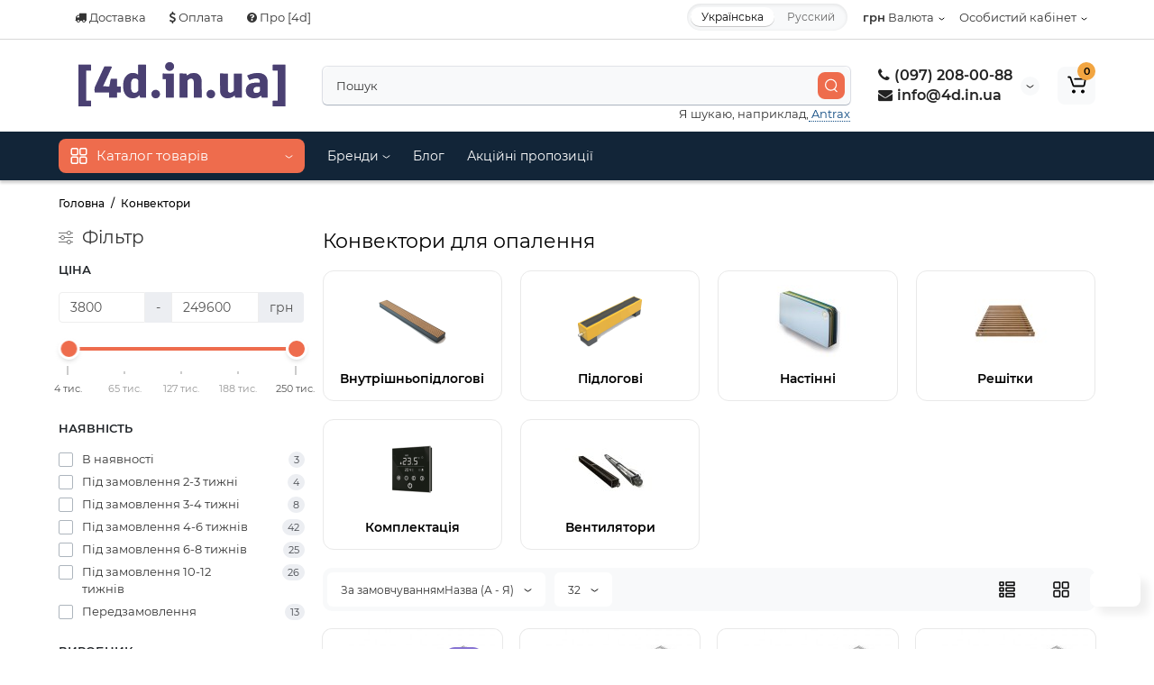

--- FILE ---
content_type: text/html; charset=utf-8
request_url: https://4d.in.ua/konvektory/
body_size: 34320
content:
<!DOCTYPE html>
<html prefix="og: https://ogp.me/ns# fb: https://ogp.me/ns/fb# product: https://ogp.me/ns/product# business: https://ogp.me/ns/business# place: http://ogp.me/ns/place#"  dir="ltr" lang="uk">
<head>
<meta charset="UTF-8" />
<meta name="viewport" content="width=device-width, initial-scale=1, maximum-scale=1, user-scalable=0">
<meta http-equiv="X-UA-Compatible" content="IE=edge">
<title>Конвектори для опалення - купити конвектори опалення в Україні | Київ, 4d</title>
<base href="https://4d.in.ua/" />
<meta name="description" content="Конвектори опалення від інтернет-магазину 4d ✔️  Конвектори опалення купити в Києві, Україні ⭐ Бонуси ⭐Доставка ✔️ Великий вибір" />
<meta name="keywords" content= "Конвектори, Який опалювальний прилад вигідний і може доповнити інтер'єр? Сучасні оригінальні дизайнерські задумки приміщень вимагають потужних і незвичайних джерел тепла. У приміщенні повинно бути тепло і затишно. У таких випадк" />


<meta name="facebook-domain-verification" content="ex2kz5w0fntrucnxhlrefjdyhx7vwk" />


<link href="https://4d.in.ua/konvektory/" rel="canonical" />
<link href="https://4d.in.ua/konvektory/page-2" rel="next" />
<link href="https://4d.in.ua/image/cache/catalog/image/catalog/_icon_[4d].webp" rel="icon" />
<link rel="preload" href="catalog/view/theme/cyberstore/stylesheet/fonts/Montserrat-Regular.woff2" as="font" type="font/woff2" crossorigin="anonymous">
<link rel="preload" href="catalog/view/theme/cyberstore/stylesheet/fonts/Montserrat-Medium.woff2" as="font" type="font/woff2" crossorigin="anonymous">
<link rel="preload" href="catalog/view/theme/cyberstore/stylesheet/fonts/Montserrat-Bold.woff2" as="font" type="font/woff2" crossorigin="anonymous">
<link rel="preload" href="catalog/view/theme/cyberstore/font-awesome/fonts/fontawesome-webfont.woff2?v=4.7.0" as="font" type="font/woff2" crossorigin="anonymous">













			
	



















<!-- Google Tag Manager -->
<script type="text/javascript" >(function(w,d,s,l,i){w[l]=w[l]||[];w[l].push({'gtm.start':
new Date().getTime(),event:'gtm.js'});var f=d.getElementsByTagName(s)[0],
j=d.createElement(s),dl=l!='dataLayer'?'&l='+l:'';j.async=true;j.src=
'https://www.googletagmanager.com/gtm.js?id='+i+dl;f.parentNode.insertBefore(j,f);
})(window,document,'script','dataLayer','GTM-MZSQPZKP');</script>
<!-- End Google Tag Manager -->
<!--microdatapro 7.8 open graph start -->
<meta property="og:locale" content="uk-ua">
<meta property="og:rich_attachment" content="true">
<meta property="og:site_name" content="[4d.in.ua]">
<meta property="og:type" content="business.business" />
<meta property="og:title" content="Конвектори для опалення - купити конвектори опалення в Україні | Київ, 4d" />
<meta property="og:description" content="Конвектори опалення від інтернет-магазину 4d ✔️  Конвектори опалення купити в Києві, Україні ⭐ Бонуси ⭐Доставка ✔️ Великий вибір" />
<meta property="og:image" content="https://4d.in.ua/image/cache/catalog/image/cache/catalog/Kategorii/4d.conv-80x80.webp" />
<meta property="og:image:secure_url" content="https://4d.in.ua/image/cache/catalog/image/cache/catalog/Kategorii/4d.conv-80x80.webp" />
<meta property="og:image:width" content="1200"> 
<meta property="og:image:height" content="600">
<meta property="og:url" content="https://4d.in.ua/konvektory/">
<meta property="business:contact_data:street_address" content="вул. Шота Руставелі, 32" />
<meta property="business:contact_data:locality" content="Київ" />
<meta property="business:contact_data:postal_code" content="02000" />
<meta property="business:contact_data:country_name" content="Україна" />
<meta property="place:location:latitude" content="50.437468268689095" />
<meta property="place:location:longitude" content="30.518002799999998" />
<meta property="business:contact_data:email" content="oleksandr.sam@gmail.com"/>
<meta property="business:contact_data:phone_number" content="+380972080088"/>
<!--microdatapro 7.8 open graph end -->
 <link rel="alternate" hreflang="uk-UA" href="https://4d.in.ua/konvektory/" />
<link rel="alternate" hreflang="x-default" href="https://4d.in.ua/konvektory/" />
<link rel="alternate" hreflang="ru-UA" href="https://4d.in.ua/ru/konvektory/" />

<link rel="preload" href="https://4d.in.ua/image/cache/catalog/image/catalog/[4d].webp" as="image">
<link href="image/jetcache/css/84c3e53d294a661fb4f5fd49deeaa2f6.css?1768296059" rel="stylesheet" type="text/css" />
</head>
<body class="">



	<!-- Google Tag Manager (noscript) -->
<noscript><iframe src="https://www.googletagmanager.com/ns.html?id=GTM-MZSQPZKP"
height="0" width="0" style="display:none;visibility:hidden"></iframe></noscript>
<!-- End Google Tag Manager (noscript) -->
<p id="back-top"><a rel="nofollow" class="btn btn-scroll-top" href="#top"><svg xmlns="http://www.w3.org/2000/svg" width="17" height="10" fill="none" viewbox="0 0 17 10"><path fill="#000" fill-rule="evenodd" d="M9.016 3.553a1.003 1.003 0 00-1.481.01L2.793 8.668a1.003 1.003 0 01-1.482.009A1.167 1.167 0 011.303 7.1l4.742-5.106c1.22-1.315 3.21-1.327 4.444-.027l4.867 5.124c.411.434.415 1.14.008 1.578a1.003 1.003 0 01-1.482.009L9.016 3.553z" clip-rule="evenodd"></path></svg></a></p>
<nav id="top" >
  <div class="container">
  	<div class="pull-left">
		<div class="btn-group box-question">
			<button data-toggle="dropdown" title="DropDown Menu" type="button" class="visible-xs visible-sm btn btn-link"><i class="fa fa-bars" aria-hidden="true"></i></button>
			<ul class="dropdown-menu dropdown-menu-left header-nav-links cs-dropdown">
									<li><button title="DropDown Menu"  onclick="$('.side-collapse').toggleClass('in'); banner_link_open('/info-dostavka.html')"  type="button" class="btn btn-link"><i class="fa fa-truck"></i> Доставка</button></li>
				 					<li><button title="DropDown Menu"  onclick="$('.side-collapse').toggleClass('in'); banner_link_open('/oplata.html')"  type="button" class="btn btn-link"><i class="fa fa-usd"></i> Оплата</button></li>
				 					<li><button title="DropDown Menu"  onclick="$('.side-collapse').toggleClass('in'); banner_link_open('/pro-4d.html')"  type="button" class="btn btn-link"><i class="fa fa-question-circle"></i> Про [4d]</button></li>
				 			</ul>
		</div>
	</div>
		<div class="pull-right">
				<div class="pull-right btn-group box-account">
				<button title="DropDown Menu" data-toggle="dropdown" type="button" class="dropdown-toggle btn btn-link">
								<span class="hidden-xs hidden-sm">Особистий кабінет</span></span><svg xmlns="http://www.w3.org/2000/svg" width="7" height="4" fill="none" viewbox="0 0 7 4"><path stroke="#000" stroke-linecap="round" d="M6 1.1L4.15 2.597a1 1 0 01-1.25.007L1 1.1"/></svg>
								</button>
			<ul class="dropdown-menu dropdown-menu-right cs-dropdown">
								<li><a rel="nofollow" href="https://4d.in.ua/index.php?route=account/register">Реєстрація</a></li>
				<li><a rel="nofollow" href="javascript:void(0)" id="login-popup" data-load-url="index.php?route=common/login_modal">Авторизація</a></li>
							</ul>
		</div>
				<div class="pull-right box-currency"><div class="pull-left">
<form action="https://4d.in.ua/index.php?route=common/currency/currency" method="post" enctype="multipart/form-data" id="currency">
  <div class="btn-group">
    <button class="btn btn-link dropdown-toggle" data-toggle="dropdown">

                    <strong> грн</strong>
            <span class="hidden-xs hidden-sm">Валюта</span><svg xmlns="http://www.w3.org/2000/svg" width="7" height="4" fill="none" viewbox="0 0 7 4"><path stroke="#000" stroke-linecap="round" d="M6 1.1L4.15 2.597a1 1 0 01-1.25.007L1 1.1"/></svg></button>
    <ul class="dropdown-menu dropdown-menu-right cs-dropdown">
                               <li><button class="currency-select btn btn-link btn-block" type="button" name="EUR">€  Euro</button></li>
                                            <li class="active"><button class="currency-select btn btn-link btn-block" type="button" name="UAH"> грн Гривна</button></li>
                        </ul>
  </div>
  <input type="hidden" name="code" value="" />
  <input type="hidden" name="redirect" value="https://4d.in.ua/konvektory/" />
</form>
</div>
</div>
		<div class="pull-right box-language"><div class="variant_lang_2">
	<div id="language">
 		<span class="mob-title-lang">Українська</span>

		<div class="list_lang">
		 		 		 <span class="item_lang active">Українська</span>
		 		 		 		 
		 			<span class="item_lang"><a href="https://4d.in.ua/ru/konvektory/" onclick="lm_setCookie('languageauto', '1', {expires: 180}); window.location = 'https://4d.in.ua/ru/konvektory/'">Русский</a></span>
					 		 		</div>
	</div>
</div>

</div>
  </div>
  </div>
</nav>
<header class="h-type-1">
  <div class="container h-box">
    <div class="row-flex vertical-align">
		<div class="col-xs-12 col-sm-4 col-md-3 logo-top">
			<div class="m-fix-btn">
				<svg width="17" height="17" viewbox="0 0 17 17" fill="none" xmlns="http://www.w3.org/2000/svg">
				<path fill-rule="evenodd" clip-rule="evenodd" d="M8 2C8 0.89543 7.10457 0 6 0H2C0.89543 0 0 0.89543 0 2V6C0 7.10457 0.89543 8 2 8H6C7.10457 8 8 7.10457 8 6V2ZM2 1.5H6L6.08988 1.50806C6.32312 1.55039 6.5 1.75454 6.5 2V6L6.49194 6.08988C6.44961 6.32312 6.24546 6.5 6 6.5H2L1.91012 6.49194C1.67688 6.44961 1.5 6.24546 1.5 6V2L1.50806 1.91012C1.55039 1.67688 1.75454 1.5 2 1.5Z" fill="black"/>
				<path fill-rule="evenodd" clip-rule="evenodd" d="M17 2C17 0.89543 16.1046 0 15 0H11C9.89543 0 9 0.89543 9 2V6C9 7.10457 9.89543 8 11 8H15C16.1046 8 17 7.10457 17 6V2ZM11 1.5H15L15.0899 1.50806C15.3231 1.55039 15.5 1.75454 15.5 2V6L15.4919 6.08988C15.4496 6.32312 15.2455 6.5 15 6.5H11L10.9101 6.49194C10.6769 6.44961 10.5 6.24546 10.5 6V2L10.5081 1.91012C10.5504 1.67688 10.7545 1.5 11 1.5Z" fill="black"/>
				<path fill-rule="evenodd" clip-rule="evenodd" d="M17 11C17 9.89543 16.1046 9 15 9H11C9.89543 9 9 9.89543 9 11V15C9 16.1046 9.89543 17 11 17H15C16.1046 17 17 16.1046 17 15V11ZM11 10.5H15L15.0899 10.5081C15.3231 10.5504 15.5 10.7545 15.5 11V15L15.4919 15.0899C15.4496 15.3231 15.2455 15.5 15 15.5H11L10.9101 15.4919C10.6769 15.4496 10.5 15.2455 10.5 15V11L10.5081 10.9101C10.5504 10.6769 10.7545 10.5 11 10.5Z" fill="black"/>
				<path fill-rule="evenodd" clip-rule="evenodd" d="M8 11C8 9.89543 7.10457 9 6 9H2C0.89543 9 0 9.89543 0 11V15C0 16.1046 0.89543 17 2 17H6C7.10457 17 8 16.1046 8 15V11ZM2 10.5H6L6.08988 10.5081C6.32312 10.5504 6.5 10.7545 6.5 11V15L6.49194 15.0899C6.44961 15.3231 6.24546 15.5 6 15.5H2L1.91012 15.4919C1.67688 15.4496 1.5 15.2455 1.5 15V11L1.50806 10.9101C1.55039 10.6769 1.75454 10.5 2 10.5Z" fill="black"/>
				</svg>
			</div>
			<div id="logo">
											  <a href="https://4d.in.ua/"><img width="280" height="70" src="/image/catalog/4d.svg" title="[4d.in.ua]" alt="[4d.in.ua]" class="img-responsive" /></a>
							  			</div>
		</div>
																								    	     		     		     		     		     		     
		<div class="phone-box col-md-3 col-xs-6 col-sm-8 col-md-6 push-right f-order-3 col-xs-6 col-sm-4 text-sm-left text-xs-left text-md-center">
			<div id="phone" class="has_drop_list">
				<div class="contact-header">
					<span class="hidden-xs header-tel-bicon">
											</span>
					<div class="dropdown-toggle">
													<div class="additional-tel dth">
															<a href="tel:380972080088"  rel="nofollow">
																	<div class="icon-image"><i class="fa fa-phone"></i></div>
																(097) 208-00-88</a>
														</div>
													<div class="additional-tel dth">
															<a href="/cdn-cgi/l/email-protection#96fff8f0f9d6a2f2b8fff8b8e3f7" rel="nofollow">
																	<div class="icon-image"><i class="fa fa-envelope"></i></div>
																<span class="__cf_email__" data-cfemail="a7cec9c1c8e793c389cec989d2c6">[email&#160;protected]</span></a>
														</div>
																			<span class="drop-icon-info">
							<svg xmlns="http://www.w3.org/2000/svg" width="9" height="4" fill="none" viewbox="0 0 9 4"><path stroke="#000" stroke-linecap="round" d="M8 .8L5.118 2.882a1 1 0 01-1.162.006L1 .8"/></svg>
						</span>
											</div>
										<ul class="dropdown-menu cs-dropdown drop-contacts">
												<li class="info-contact">
							Щоденно <br> з 08:00 до 20:00
						</li>
						<li class="line-contact"></li>
																											<li>
																	<a href="https://t.me/for_designs" rel="nofollow">
																				<div class="icon-image"><i class="fa fa-paper-plane"></i></div>
																				Telegram
									</a>
																	</li>
															<li>
																	<a href="https://wa.me/380972080088" rel="nofollow">
																				<div class="icon-image"><i class="fa fa-whatsapp"></i></div>
																				WhatsApp
									</a>
																	</li>
																		</ul>
														</div>
			</div>
		</div>
						<div class="box-search swdm-0 hidden-sm hidden-xs col-xs-12 col-sm-12 col-md-4 col-lg-5 flex-1  f-order-2 search-top"><div id="searchtop">
<div id="search" class="input-group header-search pt20">
<input type="text" name="search" value="" placeholder="Пошук" class="form-control input-lg search-autocomplete" />
	<span class="input-group-btn button_search hc-off">
		<button type="button" title="Search" class="btn btn-search">
			<svg class="icon-search" xmlns="http://www.w3.org/2000/svg" width="15" height="16" fill="none" viewbox="0 0 15 16">
				<path fill="#fff" fill-rule="evenodd" d="M14.177 7.176A6.588 6.588 0 101 7.176a6.588 6.588 0 0013.177 0zm-11.942 0a5.353 5.353 0 1110.706 0 5.353 5.353 0 01-10.706 0z" clip-rule="evenodd"/>
				<path fill="#fff" d="M11.156 11.517a.618.618 0 01.805-.053l.069.06 2.587 2.631a.618.618 0 01-.812.927l-.07-.06-2.586-2.632a.618.618 0 01.007-.873z"/>
			</svg>
		</button>
	</span>
</div>
<div id="search_word" class="hidden-xs hidden-sm">Я шукаю, наприклад,<a> Antrax</a></div>
</div>
</div>						         		 	<div class="mobile-lang"><div class="variant_lang_2">
	<div id="language">
 		<span class="mob-title-lang">Українська</span>

		<div class="list_lang">
		 		 		 <span class="item_lang active">Українська</span>
		 		 		 		 
		 			<span class="item_lang"><a href="https://4d.in.ua/ru/konvektory/" onclick="lm_setCookie('languageauto', '1', {expires: 180}); window.location = 'https://4d.in.ua/ru/konvektory/'">Русский</a></span>
					 		 		</div>
	</div>
</div>

</div>

		<div class="box-cart  col-xs-6 col-sm-4 col-md-2 col-lg-2">
								<div class="shopping-cart type_cart">
<div id="cart" class="btn-group btn-block">
  <button type="button"  onclick="fastorder_open_cart();"  class="btn btn-block dropdown-toggle">
		<svg class="shop-bag" width="21" height="19" viewbox="0 0 21 19" fill="none" xmlns="http://www.w3.org/2000/svg">
  <path fill-rule="evenodd" clip-rule="evenodd" d="M0.0996094 1.0001C0.0996094 0.503041 0.502553 0.100098 0.999609 0.100098H2.3909C3.19834 0.100098 3.91761 0.610433 4.18428 1.3726M4.18428 1.3726L7.21456 10.0331C7.21456 10.0331 7.21455 10.0331 7.21456 10.0331C7.2286 10.0732 7.26646 10.1001 7.30896 10.1001H17.5827C17.6303 10.1001 17.6712 10.0667 17.6807 10.0201L18.8727 4.18431C18.8727 4.1843 18.8727 4.18432 18.8727 4.18431C18.8853 4.12232 18.838 4.06427 18.7747 4.06427H8.17454C7.67748 4.06427 7.27454 3.66132 7.27454 3.16427C7.27454 2.66721 7.67748 2.26427 8.17454 2.26427H18.7747C19.9768 2.26427 20.8768 3.36663 20.6363 4.54447L19.4443 10.3803C19.2636 11.2649 18.4855 11.9001 17.5827 11.9001H7.30896C6.50153 11.9001 5.78227 11.3898 5.51558 10.6277L2.48528 1.96707C2.47125 1.92697 2.43339 1.9001 2.3909 1.9001H0.999609C0.502553 1.9001 0.0996094 1.49715 0.0996094 1.0001" fill="white"/>
  <path d="M7 19C8.10457 19 9 18.1046 9 17C9 15.8954 8.10457 15 7 15C5.89543 15 5 15.8954 5 17C5 18.1046 5.89543 19 7 19Z" fill="white"/>
  <path d="M17 19C18.1046 19 19 18.1046 19 17C19 15.8954 18.1046 15 17 15C15.8954 15 15 15.8954 15 17C15 18.1046 15.8954 19 17 19Z" fill="white"/>
  </svg>
	    <span class="cart-total"><span class="products"><b>0</b> <span class="text_product">Товарів,</span></span><span class="prices">на <b>0 грн</b></span></span>
  </button>
  <ul class="dropdown-menu pull-right"  >
        <li>
      <p class="text-center">Ваш кошик порожній :(</p>
    </li>
      </ul>
</div>
</div>

		</div>
			</div>
  </div>
</header>
	<div class="menu-header-box full-mw h-type-1">
		<div class="container">
			<div class="row h-type-2-sb">
						<div class="col-sm-12 col-md-3 menu-box">
						<nav id="menu" class="btn-group btn-block">
				<button type="button" title="Menu" class="btn btn-menu btn-block dropdown-toggle hidden-md hidden-lg" onclick="open_mob_menu_left()">
					<svg xmlns="http://www.w3.org/2000/svg" width="19" height="20" fill="none" viewbox="0 0 19 20">
						<path fill="#fff" fill-rule="evenodd" d="M8.97 3.118C8.97 1.948 8.023 1 6.854 1H2.618C1.448 1 .5 1.948.5 3.118v4.235c0 1.17.948 2.118 2.118 2.118h4.235c1.17 0 2.118-.949 2.118-2.118V3.118zm-6.352-.53h4.235l.095.009a.53.53 0 01.434.52v4.236l-.008.095a.53.53 0 01-.521.434H2.618l-.096-.008a.53.53 0 01-.434-.521V3.118l.009-.096a.53.53 0 01.52-.434zM18.5 3.118C18.5 1.948 17.552 1 16.382 1h-4.235c-1.17 0-2.118.948-2.118 2.118v4.235c0 1.17.948 2.118 2.118 2.118h4.235c1.17 0 2.118-.949 2.118-2.118V3.118zm-6.353-.53h4.235l.095.009a.53.53 0 01.435.52v4.236l-.009.095a.53.53 0 01-.52.434h-4.236l-.095-.008a.53.53 0 01-.434-.521V3.118l.008-.096a.53.53 0 01.521-.434zM18.5 12.647c0-1.17-.948-2.118-2.118-2.118h-4.235c-1.17 0-2.118.948-2.118 2.118v4.235c0 1.17.948 2.118 2.118 2.118h4.235c1.17 0 2.118-.948 2.118-2.118v-4.235zm-6.353-.53h4.235l.095.01a.53.53 0 01.435.52v4.235l-.009.095a.53.53 0 01-.52.435h-4.236l-.095-.009a.53.53 0 01-.434-.52v-4.236l.008-.095a.53.53 0 01.521-.434zM8.97 12.647c0-1.17-.948-2.118-2.117-2.118H2.618c-1.17 0-2.118.948-2.118 2.118v4.235C.5 18.052 1.448 19 2.618 19h4.235c1.17 0 2.118-.948 2.118-2.118v-4.235zm-6.352-.53h4.235l.095.01a.53.53 0 01.434.52v4.235l-.008.095a.53.53 0 01-.521.435H2.618l-.096-.009a.53.53 0 01-.434-.52v-4.236l.009-.095a.53.53 0 01.52-.434z" clip-rule="evenodd"/>
					</svg>
					<span class="text-category hidden-xs hidden-sm">Каталог товарів</span>
				</button>
				<button type="button" title="Menu" class="btn btn-menu btn-block dropdown-toggle hidden-xs hidden-sm" data-toggle="dropdown">
					<svg class="menu-icon" xmlns="http://www.w3.org/2000/svg" width="19" height="20" fill="none" viewbox="0 0 19 20">
						<path fill="#fff" fill-rule="evenodd" d="M8.97 3.118C8.97 1.948 8.023 1 6.854 1H2.618C1.448 1 .5 1.948.5 3.118v4.235c0 1.17.948 2.118 2.118 2.118h4.235c1.17 0 2.118-.949 2.118-2.118V3.118zm-6.352-.53h4.235l.095.009a.53.53 0 01.434.52v4.236l-.008.095a.53.53 0 01-.521.434H2.618l-.096-.008a.53.53 0 01-.434-.521V3.118l.009-.096a.53.53 0 01.52-.434zM18.5 3.118C18.5 1.948 17.552 1 16.382 1h-4.235c-1.17 0-2.118.948-2.118 2.118v4.235c0 1.17.948 2.118 2.118 2.118h4.235c1.17 0 2.118-.949 2.118-2.118V3.118zm-6.353-.53h4.235l.095.009a.53.53 0 01.435.52v4.236l-.009.095a.53.53 0 01-.52.434h-4.236l-.095-.008a.53.53 0 01-.434-.521V3.118l.008-.096a.53.53 0 01.521-.434zM18.5 12.647c0-1.17-.948-2.118-2.118-2.118h-4.235c-1.17 0-2.118.948-2.118 2.118v4.235c0 1.17.948 2.118 2.118 2.118h4.235c1.17 0 2.118-.948 2.118-2.118v-4.235zm-6.353-.53h4.235l.095.01a.53.53 0 01.435.52v4.235l-.009.095a.53.53 0 01-.52.435h-4.236l-.095-.009a.53.53 0 01-.434-.52v-4.236l.008-.095a.53.53 0 01.521-.434zM8.97 12.647c0-1.17-.948-2.118-2.117-2.118H2.618c-1.17 0-2.118.948-2.118 2.118v4.235C.5 18.052 1.448 19 2.618 19h4.235c1.17 0 2.118-.948 2.118-2.118v-4.235zm-6.352-.53h4.235l.095.01a.53.53 0 01.434.52v4.235l-.008.095a.53.53 0 01-.521.435H2.618l-.096-.009a.53.53 0 01-.434-.52v-4.236l.009-.095a.53.53 0 01.52-.434z" clip-rule="evenodd"/>
					</svg>
					<span class="text-category">Каталог товарів</span>
					<svg class="menu-icon-arrow" xmlns="http://www.w3.org/2000/svg" width="9" height="4" fill="none" viewbox="0 0 9 4"><path stroke="#fff" stroke-linecap="round" d="M8 .8L5.118 2.882a1 1 0 01-1.162.006L1 .8"/></svg>
				</button>
				<div class="menu-list-dropdown">
				<ul id="menu-list">
																		<li class="dropdown">
							<span class="toggle-child">
								<i class="fa fa-plus plus"></i>
								<i class="fa fa-minus minus"></i>
							</span>
								<a href="/na-skladi/"  class="parent-link dropdown-img">
																			<img alt="[ В наявності ]" class="nsmenu-thumb pitem-icon" src="https://4d.in.ua/image/cache/catalog/image/cache/catalog/Kategorii/free-png.ru-2-25x25.webp" width="25" height="25"/>
																												<img alt="[ В наявності ]" class="nsmenu-thumb hitem-icon" src="https://4d.in.ua/image/cache/catalog/image/cache/catalog/Kategorii/free-25x25.webp" width="25" height="25"/>
																		<div class="item-name himg">[ В наявності ]</div>
									<div class="item-dop-info himg">Товари які доступні зараз</div>
																		<svg class="arrow" xmlns="http://www.w3.org/2000/svg" width="5" height="10" fill="none" viewbox="0 0 5 10"><path stroke="#000" stroke-linecap="round" d="M1.3 1.5l2.082 2.882a1 1 0 01.006 1.162L1.3 8.5"/></svg>
								</a>
																									
																											<div class="ns-dd dropdown-menu-full-image nsmenu-type-category-full-image box-col-3">
											<div class="col-sm-12 nsmenu-haschild">
																								<div class="row-flex">
																										<div class="nsmenu-parent-block col-md-3 col-sm-12 col-xs-12">
																												<a class="nsmenu-parent-img" href="https://4d.in.ua/na-skladi/trubchasti-radiatori-nayavnst/"><img class="lazyload" src="https://4d.in.ua/image/cache/catalog/image/catalog/lazyload/lazyload1px.webp" data-src="https://4d.in.ua/image/cache/catalog/image/cache/catalog/product/category/trub-radiatory-3-blak-sklad-160x160.webp" width="160" height="160" alt="Трубчасті радіатори" title="Трубчасті радіатори"/></a>
																												<a class="nsmenu-parent-title" href="https://4d.in.ua/na-skladi/trubchasti-radiatori-nayavnst/">Трубчасті радіатори</a>
																											</div>
																										<div class="nsmenu-parent-block col-md-3 col-sm-12 col-xs-12">
																												<a class="nsmenu-parent-img" href="https://4d.in.ua/na-skladi/vertikalnie-radiatori-sklad/"><img class="lazyload" src="https://4d.in.ua/image/cache/catalog/image/catalog/lazyload/lazyload1px.webp" data-src="https://4d.in.ua/image/cache/catalog/image/cache/catalog/product/category/design-radiarors-sklad-160x160.webp" width="160" height="160" alt="Вертикальні радіатори" title="Вертикальні радіатори"/></a>
																												<a class="nsmenu-parent-title" href="https://4d.in.ua/na-skladi/vertikalnie-radiatori-sklad/">Вертикальні радіатори</a>
																											</div>
																										<div class="nsmenu-parent-block col-md-3 col-sm-12 col-xs-12">
																												<a class="nsmenu-parent-img" href="https://4d.in.ua/na-skladi/horizontalni-radiatori-sklad/"><img class="lazyload" src="https://4d.in.ua/image/cache/catalog/image/catalog/lazyload/lazyload1px.webp" data-src="https://4d.in.ua/image/cache/catalog/image/cache/catalog/product/category/radiator-design-horizontal-sklad-160x160.webp" width="160" height="160" alt="Горизонтальні радіатори" title="Горизонтальні радіатори"/></a>
																												<a class="nsmenu-parent-title" href="https://4d.in.ua/na-skladi/horizontalni-radiatori-sklad/">Горизонтальні радіатори</a>
																											</div>
																										<div class="nsmenu-parent-block col-md-3 col-sm-12 col-xs-12">
																												<a class="nsmenu-parent-img" href="https://4d.in.ua/na-skladi/krani-na-skladi/"><img class="lazyload" src="https://4d.in.ua/image/cache/catalog/image/catalog/lazyload/lazyload1px.webp" data-src="https://4d.in.ua/image/cache/catalog/image/cache/catalog/product/category/varioterm-royal-sklad-160x160.webp" width="160" height="160" alt="Крани до радіаторів" title="Крани до радіаторів"/></a>
																												<a class="nsmenu-parent-title" href="https://4d.in.ua/na-skladi/krani-na-skladi/">Крани до радіаторів</a>
																											</div>
																									</div>
																								<div class="row-flex">
																										<div class="nsmenu-parent-block col-md-3 col-sm-12 col-xs-12">
																												<a class="nsmenu-parent-img" href="https://4d.in.ua/na-skladi/konvektori-opalenya-sklad/"><img class="lazyload" src="https://4d.in.ua/image/cache/catalog/image/catalog/lazyload/lazyload1px.webp" data-src="https://4d.in.ua/image/cache/catalog/image/cache/catalog/product/category/isan-frt-sklad-160x160.webp" width="160" height="160" alt="Конвектори опалення" title="Конвектори опалення"/></a>
																												<a class="nsmenu-parent-title" href="https://4d.in.ua/na-skladi/konvektori-opalenya-sklad/">Конвектори опалення</a>
																											</div>
																										<div class="nsmenu-parent-block col-md-3 col-sm-12 col-xs-12">
																												<a class="nsmenu-parent-img" href="https://4d.in.ua/na-skladi/vodyani-rushnikosushki-sklad/"><img class="lazyload" src="https://4d.in.ua/image/cache/catalog/image/catalog/lazyload/lazyload1px.webp" data-src="https://4d.in.ua/image/cache/catalog/image/cache/catalog/product/category/tetma-vivo-sklad-160x160.webp" width="160" height="160" alt="Водяні рушникосушки" title="Водяні рушникосушки"/></a>
																												<a class="nsmenu-parent-title" href="https://4d.in.ua/na-skladi/vodyani-rushnikosushki-sklad/">Водяні рушникосушки</a>
																											</div>
																										<div class="nsmenu-parent-block col-md-3 col-sm-12 col-xs-12">
																												<a class="nsmenu-parent-img" href="https://4d.in.ua/na-skladi/elektrichni-rushnikosushki-sklad/"><img class="lazyload" src="https://4d.in.ua/image/cache/catalog/image/catalog/lazyload/lazyload1px.webp" data-src="https://4d.in.ua/image/cache/catalog/image/cache/catalog/product/category/terma-vipera-sklad-160x160.webp" width="160" height="160" alt="Електричні рушникосушки" title="Електричні рушникосушки"/></a>
																												<a class="nsmenu-parent-title" href="https://4d.in.ua/na-skladi/elektrichni-rushnikosushki-sklad/">Електричні рушникосушки</a>
																											</div>
																										<div class="nsmenu-parent-block col-md-3 col-sm-12 col-xs-12">
																												<a class="nsmenu-parent-img" href="https://4d.in.ua/na-skladi/akciyi-na-skladi/"><img class="lazyload" src="https://4d.in.ua/image/cache/catalog/image/catalog/lazyload/lazyload1px.webp" data-src="https://4d.in.ua/image/cache/catalog/image/cache/catalog/product/category/4d-sklad-akcia-11-160x160.webp" width="160" height="160" alt="Акції" title="Акції"/></a>
																												<a class="nsmenu-parent-title" href="https://4d.in.ua/na-skladi/akciyi-na-skladi/">Акції</a>
																											</div>
																									</div>
																							</div>
																				</div>
									
																		
									
									
									
																</li>
																								<li class="dropdown">
							<span class="toggle-child">
								<i class="fa fa-plus plus"></i>
								<i class="fa fa-minus minus"></i>
							</span>
								<a href="/konvektory/"  class="parent-link dropdown-img">
																			<img alt="Конвектори" class="nsmenu-thumb pitem-icon" src="https://4d.in.ua/image/cache/catalog/image/cache/catalog/Kategorii/FRT_0080_0200-25x25.webp" width="25" height="25"/>
																												<img alt="Конвектори" class="nsmenu-thumb hitem-icon" src="https://4d.in.ua/image/cache/catalog/image/cache/catalog/Kategorii/4d.conv-25x25.webp" width="25" height="25"/>
																		<div class="item-name himg">Конвектори</div>
									<div class="item-dop-info himg"></div>
																		<svg class="arrow" xmlns="http://www.w3.org/2000/svg" width="5" height="10" fill="none" viewbox="0 0 5 10"><path stroke="#000" stroke-linecap="round" d="M1.3 1.5l2.082 2.882a1 1 0 01.006 1.162L1.3 8.5"/></svg>
								</a>
																									
																											<div class="ns-dd dropdown-menu-full-image nsmenu-type-category-full-image box-col-3">
											<div class="col-sm-12 nsmenu-haschild">
																								<div class="row-flex">
																										<div class="nsmenu-parent-block col-md-4 col-sm-12 col-xs-12">
																												<a class="nsmenu-parent-img" href="https://4d.in.ua/konvektory/vpk/"><img class="lazyload" src="https://4d.in.ua/image/cache/catalog/image/catalog/lazyload/lazyload1px.webp" data-src="https://4d.in.ua/image/cache/catalog/image/cache/catalog/Kategorii/00_climacanal_packshot-160x160.webp" width="160" height="160" alt="Внутрішньопідлогові" title="Внутрішньопідлогові"/></a>
																												<a class="nsmenu-parent-title" href="https://4d.in.ua/konvektory/vpk/">Внутрішньопідлогові</a>
																											</div>
																										<div class="nsmenu-parent-block col-md-4 col-sm-12 col-xs-12">
																												<a class="nsmenu-parent-img" href="https://4d.in.ua/konvektory/pidlogovi/"><img class="lazyload" src="https://4d.in.ua/image/cache/catalog/image/catalog/lazyload/lazyload1px.webp" data-src="https://4d.in.ua/image/cache/catalog/image/cache/catalog/Kategorii/00_ecolite-isan-160x160.webp" width="160" height="160" alt="Підлогові" title="Підлогові"/></a>
																												<a class="nsmenu-parent-title" href="https://4d.in.ua/konvektory/pidlogovi/">Підлогові</a>
																											</div>
																										<div class="nsmenu-parent-block col-md-4 col-sm-12 col-xs-12">
																												<a class="nsmenu-parent-img" href="https://4d.in.ua/konvektory/nastinni/"><img class="lazyload" src="https://4d.in.ua/image/cache/catalog/image/catalog/lazyload/lazyload1px.webp" data-src="https://4d.in.ua/image/cache/catalog/image/cache/catalog/Kategorii/Jaga_Play_05-160x160.webp" width="160" height="160" alt="Настінні" title="Настінні"/></a>
																												<a class="nsmenu-parent-title" href="https://4d.in.ua/konvektory/nastinni/">Настінні</a>
																											</div>
																									</div>
																								<div class="row-flex">
																										<div class="nsmenu-parent-block col-md-4 col-sm-12 col-xs-12">
																												<a class="nsmenu-parent-img" href="https://4d.in.ua/konvektory/reshitky/"><img class="lazyload" src="https://4d.in.ua/image/cache/catalog/image/catalog/lazyload/lazyload1px.webp" data-src="https://4d.in.ua/image/cache/catalog/image/cache/catalog/Kategorii/kratka-zwijana-drewniana-jatoba-verano-d-160x160.webp" width="160" height="160" alt="Решітки" title="Решітки"/></a>
																												<a class="nsmenu-parent-title" href="https://4d.in.ua/konvektory/reshitky/">Решітки</a>
																											</div>
																										<div class="nsmenu-parent-block col-md-4 col-sm-12 col-xs-12">
																												<a class="nsmenu-parent-img" href="https://4d.in.ua/konvektory/komlektuu/"><img class="lazyload" src="https://4d.in.ua/image/cache/catalog/image/catalog/lazyload/lazyload1px.webp" data-src="https://4d.in.ua/image/cache/catalog/image/cache/catalog/Kategorii/4d.termosts-160x160.webp" width="160" height="160" alt="Комплектація" title="Комплектація"/></a>
																												<a class="nsmenu-parent-title" href="https://4d.in.ua/konvektory/komlektuu/">Комплектація</a>
																											</div>
																										<div class="nsmenu-parent-block col-md-4 col-sm-12 col-xs-12">
																												<a class="nsmenu-parent-img" href="https://4d.in.ua/konvektory/fans/"><img class="lazyload" src="https://4d.in.ua/image/cache/catalog/image/catalog/lazyload/lazyload1px.webp" data-src="https://4d.in.ua/image/cache/catalog/image/cache/catalog/Kategorii/vent24v-160x160.webp" width="160" height="160" alt="Вентилятори" title="Вентилятори"/></a>
																												<a class="nsmenu-parent-title" href="https://4d.in.ua/konvektory/fans/">Вентилятори</a>
																											</div>
																									</div>
																							</div>
																				</div>
									
																		
									
									
									
																</li>
																								<li class="dropdown">
							<span class="toggle-child">
								<i class="fa fa-plus plus"></i>
								<i class="fa fa-minus minus"></i>
							</span>
								<a href="/trub-radiatory/"  class="parent-link dropdown-img">
																			<img alt="Трубчасті радіатори" class="nsmenu-thumb pitem-icon" src="https://4d.in.ua/image/cache/catalog/image/cache/catalog/Kategorii/4d.rad-25x25.webp" width="25" height="25"/>
																												<img alt="Трубчасті радіатори" class="nsmenu-thumb hitem-icon" src="https://4d.in.ua/image/cache/catalog/image/cache/catalog/Kategorii/QU_QU_2-25x25.webp" width="25" height="25"/>
																		<div class="item-name himg">Трубчасті радіатори</div>
									<div class="item-dop-info himg"></div>
																		<svg class="arrow" xmlns="http://www.w3.org/2000/svg" width="5" height="10" fill="none" viewbox="0 0 5 10"><path stroke="#000" stroke-linecap="round" d="M1.3 1.5l2.082 2.882a1 1 0 01.006 1.162L1.3 8.5"/></svg>
								</a>
																									
																											<div class="ns-dd dropdown-menu-full-image nsmenu-type-category-full-image box-col-3">
											<div class="col-sm-12 nsmenu-haschild">
																								<div class="row-flex">
																										<div class="nsmenu-parent-block col-md-3 col-sm-12 col-xs-12">
																												<a class="nsmenu-parent-img" href="https://4d.in.ua/trub-radiatory/trub-typ/"><img class="lazyload" src="https://4d.in.ua/image/cache/catalog/image/catalog/lazyload/lazyload1px.webp" data-src="https://4d.in.ua/image/cache/catalog/image/cache/catalog/Kategorii/Antrax-A25_s-03-160x160.webp" width="160" height="160" alt="Трубчастого типу" title="Трубчастого типу"/></a>
																												<a class="nsmenu-parent-title" href="https://4d.in.ua/trub-radiatory/trub-typ/">Трубчастого типу</a>
																											</div>
																										<div class="nsmenu-parent-block col-md-3 col-sm-12 col-xs-12">
																												<a class="nsmenu-parent-img" href="https://4d.in.ua/trub-radiatory/2-trub/"><img class="lazyload" src="https://4d.in.ua/image/cache/catalog/image/catalog/lazyload/lazyload1px.webp" data-src="https://4d.in.ua/image/cache/catalog/image/cache/catalog/Kategorii/4d.TR.2-160x160.webp" width="160" height="160" alt="2-х трубчасті" title="2-х трубчасті"/></a>
																												<a class="nsmenu-parent-title" href="https://4d.in.ua/trub-radiatory/2-trub/">2-х трубчасті</a>
																											</div>
																										<div class="nsmenu-parent-block col-md-3 col-sm-12 col-xs-12">
																												<a class="nsmenu-parent-img" href="https://4d.in.ua/trub-radiatory/3-trub/"><img class="lazyload" src="https://4d.in.ua/image/cache/catalog/image/catalog/lazyload/lazyload1px.webp" data-src="https://4d.in.ua/image/cache/catalog/image/cache/catalog/Kategorii/4d.TR.3-160x160.webp" width="160" height="160" alt="3-х трубчасті" title="3-х трубчасті"/></a>
																												<a class="nsmenu-parent-title" href="https://4d.in.ua/trub-radiatory/3-trub/">3-х трубчасті</a>
																											</div>
																										<div class="nsmenu-parent-block col-md-3 col-sm-12 col-xs-12">
																												<a class="nsmenu-parent-img" href="https://4d.in.ua/trub-radiatory/4-trub/"><img class="lazyload" src="https://4d.in.ua/image/cache/catalog/image/catalog/lazyload/lazyload1px.webp" data-src="https://4d.in.ua/image/cache/catalog/image/cache/catalog/Kategorii/4d.TR.4-160x160.webp" width="160" height="160" alt="4-х трубчасті" title="4-х трубчасті"/></a>
																												<a class="nsmenu-parent-title" href="https://4d.in.ua/trub-radiatory/4-trub/">4-х трубчасті</a>
																											</div>
																									</div>
																								<div class="row-flex">
																										<div class="nsmenu-parent-block col-md-3 col-sm-12 col-xs-12">
																												<a class="nsmenu-parent-img" href="https://4d.in.ua/trub-radiatory/5-trub/"><img class="lazyload" src="https://4d.in.ua/image/cache/catalog/image/catalog/lazyload/lazyload1px.webp" data-src="https://4d.in.ua/image/cache/catalog/image/cache/catalog/Kategorii/4d.TR.5_00-160x160.webp" width="160" height="160" alt="5-ти трубчасті" title="5-ти трубчасті"/></a>
																												<a class="nsmenu-parent-title" href="https://4d.in.ua/trub-radiatory/5-trub/">5-ти трубчасті</a>
																											</div>
																										<div class="nsmenu-parent-block col-md-3 col-sm-12 col-xs-12">
																												<a class="nsmenu-parent-img" href="https://4d.in.ua/trub-radiatory/6-trub/"><img class="lazyload" src="https://4d.in.ua/image/cache/catalog/image/catalog/lazyload/lazyload1px.webp" data-src="https://4d.in.ua/image/cache/catalog/image/cache/catalog/Kategorii/4d.TR.6_00-160x160.webp" width="160" height="160" alt="6-ти трубчасті" title="6-ти трубчасті"/></a>
																												<a class="nsmenu-parent-title" href="https://4d.in.ua/trub-radiatory/6-trub/">6-ти трубчасті</a>
																											</div>
																										<div class="nsmenu-parent-block col-md-3 col-sm-12 col-xs-12">
																												<a class="nsmenu-parent-img" href="https://4d.in.ua/trub-radiatory/horizont-trub/"><img class="lazyload" src="https://4d.in.ua/image/cache/catalog/image/catalog/lazyload/lazyload1px.webp" data-src="https://4d.in.ua/image/cache/catalog/image/cache/catalog/Kategorii/CAH-C2-10-clanku-1000-mm-160x160.webp" width="160" height="160" alt="Горизонтальні трубчасті" title="Горизонтальні трубчасті"/></a>
																												<a class="nsmenu-parent-title" href="https://4d.in.ua/trub-radiatory/horizont-trub/">Горизонтальні трубчасті</a>
																											</div>
																										<div class="nsmenu-parent-block col-md-3 col-sm-12 col-xs-12">
																												<a class="nsmenu-parent-img" href="https://4d.in.ua/trub-radiatory/skamya-trub/"><img class="lazyload" src="https://4d.in.ua/image/cache/catalog/image/catalog/lazyload/lazyload1px.webp" data-src="https://4d.in.ua/image/cache/catalog/image/cache/catalog/product/purmo/delta-column-bench-column-radiators-purmo-outside-160x160.webp" width="160" height="160" alt="Трубчастий радіатор-лавка" title="Трубчастий радіатор-лавка"/></a>
																												<a class="nsmenu-parent-title" href="https://4d.in.ua/trub-radiatory/skamya-trub/">Трубчастий радіатор-лавка</a>
																											</div>
																									</div>
																							</div>
																				</div>
									
																		
									
									
									
																</li>
																								<li class="dropdown">
							<span class="toggle-child">
								<i class="fa fa-plus plus"></i>
								<i class="fa fa-minus minus"></i>
							</span>
								<a href="/dyz-radiatory/"  class="parent-link dropdown-img">
																			<img alt="Дизайн-радіатори" class="nsmenu-thumb pitem-icon" src="https://4d.in.ua/image/cache/catalog/image/cache/catalog/Kategorii/4d.dyzzz-25x25.webp" width="25" height="25"/>
																												<img alt="Дизайн-радіатори" class="nsmenu-thumb hitem-icon" src="https://4d.in.ua/image/cache/catalog/image/cache/catalog/Kategorii/SHERWOOD_V_1900_540_RAL_3028_ZX-25x25.webp" width="25" height="25"/>
																		<div class="item-name himg">Дизайн-радіатори</div>
									<div class="item-dop-info himg"></div>
																		<svg class="arrow" xmlns="http://www.w3.org/2000/svg" width="5" height="10" fill="none" viewbox="0 0 5 10"><path stroke="#000" stroke-linecap="round" d="M1.3 1.5l2.082 2.882a1 1 0 01.006 1.162L1.3 8.5"/></svg>
								</a>
																									
																											<div class="ns-dd dropdown-menu-full-image nsmenu-type-category-full-image box-col-3">
											<div class="col-sm-12 nsmenu-haschild">
																								<div class="row-flex">
																										<div class="nsmenu-parent-block col-md-3 col-sm-12 col-xs-12">
																												<a class="nsmenu-parent-img" href="https://4d.in.ua/dyz-radiatory/vertikal/"><img class="lazyload" src="https://4d.in.ua/image/cache/catalog/image/catalog/lazyload/lazyload1px.webp" data-src="https://4d.in.ua/image/cache/catalog/image/cache/catalog/Kategorii/SHERWOOD_V_1900_540_RAL_3028_ZX-160x160.webp" width="160" height="160" alt="Вертикальні" title="Вертикальні"/></a>
																												<a class="nsmenu-parent-title" href="https://4d.in.ua/dyz-radiatory/vertikal/">Вертикальні</a>
																											</div>
																										<div class="nsmenu-parent-block col-md-3 col-sm-12 col-xs-12">
																												<a class="nsmenu-parent-img" href="https://4d.in.ua/dyz-radiatory/ploski/"><img class="lazyload" src="https://4d.in.ua/image/cache/catalog/image/catalog/lazyload/lazyload1px.webp" data-src="https://4d.in.ua/image/cache/catalog/image/cache/catalog/Kategorii/1069768361_w640_h640_terma-dizajn-radiator-160x160.webp" width="160" height="160" alt="Плоскі (Тонкі)" title="Плоскі (Тонкі)"/></a>
																												<a class="nsmenu-parent-title" href="https://4d.in.ua/dyz-radiatory/ploski/">Плоскі (Тонкі)</a>
																											</div>
																										<div class="nsmenu-parent-block col-md-3 col-sm-12 col-xs-12">
																												<a class="nsmenu-parent-img" href="https://4d.in.ua/dyz-radiatory/malunok-kamen/"><img class="lazyload" src="https://4d.in.ua/image/cache/catalog/image/catalog/lazyload/lazyload1px.webp" data-src="https://4d.in.ua/image/cache/catalog/image/cache/catalog/Kategorii/CASE_SLIM_GLASS_PICTURE_1360_520_RAL_2008_Z8-160x160.webp" width="160" height="160" alt="З малюнком або камнем" title="З малюнком або камнем"/></a>
																												<a class="nsmenu-parent-title" href="https://4d.in.ua/dyz-radiatory/malunok-kamen/">З малюнком або камнем</a>
																											</div>
																										<div class="nsmenu-parent-block col-md-3 col-sm-12 col-xs-12">
																												<a class="nsmenu-parent-img" href="https://4d.in.ua/dyz-radiatory/exclusive/"><img class="lazyload" src="https://4d.in.ua/image/cache/catalog/image/catalog/lazyload/lazyload1px.webp" data-src="https://4d.in.ua/image/cache/catalog/image/cache/catalog/Kategorii/Honey_2-160x160.webp" width="160" height="160" alt="Ексклюзивні" title="Ексклюзивні"/></a>
																												<a class="nsmenu-parent-title" href="https://4d.in.ua/dyz-radiatory/exclusive/">Ексклюзивні</a>
																											</div>
																									</div>
																								<div class="row-flex">
																										<div class="nsmenu-parent-block col-md-3 col-sm-12 col-xs-12">
																												<a class="nsmenu-parent-img" href="https://4d.in.ua/dyz-radiatory/horizontal/"><img class="lazyload" src="https://4d.in.ua/image/cache/catalog/image/catalog/lazyload/lazyload1px.webp" data-src="https://4d.in.ua/image/cache/catalog/image/cache/catalog/Kategorii/TUNE_HWD_490_1800_RAL_5014_YL-160x160.webp" width="160" height="160" alt="Горизонтальні" title="Горизонтальні"/></a>
																												<a class="nsmenu-parent-title" href="https://4d.in.ua/dyz-radiatory/horizontal/">Горизонтальні</a>
																											</div>
																										<div class="nsmenu-parent-block col-md-3 col-sm-12 col-xs-12">
																												<a class="nsmenu-parent-img" href="https://4d.in.ua/dyz-radiatory/krug-kvadrat/"><img class="lazyload" src="https://4d.in.ua/image/cache/catalog/image/catalog/lazyload/lazyload1px.webp" data-src="https://4d.in.ua/image/cache/catalog/image/cache/catalog/product/radox/broc/radox-broc-new2023-160x160.webp" width="160" height="160" alt="Круглі або квадратні" title="Круглі або квадратні"/></a>
																												<a class="nsmenu-parent-title" href="https://4d.in.ua/dyz-radiatory/krug-kvadrat/">Круглі або квадратні</a>
																											</div>
																										<div class="nsmenu-parent-block col-md-3 col-sm-12 col-xs-12">
																												<a class="nsmenu-parent-img" href="https://4d.in.ua/dyz-radiatory/nezvych/"><img class="lazyload" src="https://4d.in.ua/image/cache/catalog/image/catalog/lazyload/lazyload1px.webp" data-src="https://4d.in.ua/image/cache/catalog/image/cache/catalog/Kategorii/HEX_1700_573_RAL_5024_ZX-160x160.webp" width="160" height="160" alt="Незвичайні" title="Незвичайні"/></a>
																												<a class="nsmenu-parent-title" href="https://4d.in.ua/dyz-radiatory/nezvych/">Незвичайні</a>
																											</div>
																										<div class="nsmenu-parent-block col-md-3 col-sm-12 col-xs-12">
																												<a class="nsmenu-parent-img" href="https://4d.in.ua/dyz-radiatory/diz-pidkl/"><img class="lazyload" src="https://4d.in.ua/image/cache/catalog/image/catalog/lazyload/lazyload1px.webp" data-src="https://4d.in.ua/image/cache/catalog/image/cache/catalog/Kategorii/4d.varioterm-160x160.webp" width="160" height="160" alt="Дизайнерські підключення" title="Дизайнерські підключення"/></a>
																												<a class="nsmenu-parent-title" href="https://4d.in.ua/dyz-radiatory/diz-pidkl/">Дизайнерські підключення</a>
																											</div>
																									</div>
																							</div>
																				</div>
									
																		
									
									
									
																</li>
																								<li class="dropdown">
							<span class="toggle-child">
								<i class="fa fa-plus plus"></i>
								<i class="fa fa-minus minus"></i>
							</span>
								<a href="/rushnykosushky/"  class="parent-link dropdown-img">
																			<img alt="Рушникосушки" class="nsmenu-thumb pitem-icon" src="https://4d.in.ua/image/cache/catalog/image/cache/catalog/Kategorii/VIPERA_ONE_1230_500-25x25.webp" width="25" height="25"/>
																												<img alt="Рушникосушки" class="nsmenu-thumb hitem-icon" src="https://4d.in.ua/image/cache/catalog/image/cache/catalog/Kategorii/wind_1230_500_z8_pastel_blue-25x25.webp" width="25" height="25"/>
																		<div class="item-name himg">Рушникосушки</div>
									<div class="item-dop-info himg"></div>
																		<svg class="arrow" xmlns="http://www.w3.org/2000/svg" width="5" height="10" fill="none" viewbox="0 0 5 10"><path stroke="#000" stroke-linecap="round" d="M1.3 1.5l2.082 2.882a1 1 0 01.006 1.162L1.3 8.5"/></svg>
								</a>
																									
																											<div class="ns-dd dropdown-menu-full-image nsmenu-type-category-full-image box-col-3">
											<div class="col-sm-12 nsmenu-haschild">
																								<div class="row-flex">
																										<div class="nsmenu-parent-block col-md-3 col-sm-12 col-xs-12">
																												<a class="nsmenu-parent-img" href="https://4d.in.ua/rushnykosushky/elektro/"><img class="lazyload" src="https://4d.in.ua/image/cache/catalog/image/catalog/lazyload/lazyload1px.webp" data-src="https://4d.in.ua/image/cache/catalog/image/cache/catalog/Kategorii/WIX_AIR_1110_500_RAL_5005_SX-150x150.webp" width="150" height="150" alt="Електричні (Сучасні)" title="Електричні (Сучасні)"/></a>
																												<a class="nsmenu-parent-title" href="https://4d.in.ua/rushnykosushky/elektro/">Електричні (Сучасні)</a>
																											</div>
																										<div class="nsmenu-parent-block col-md-3 col-sm-12 col-xs-12">
																												<a class="nsmenu-parent-img" href="https://4d.in.ua/rushnykosushky/voda/"><img class="lazyload" src="https://4d.in.ua/image/cache/catalog/image/catalog/lazyload/lazyload1px.webp" data-src="https://4d.in.ua/image/cache/catalog/image/cache/catalog/Kategorii/VIVO-150x150.webp" width="150" height="150" alt="Водяні (Опалення)" title="Водяні (Опалення)"/></a>
																												<a class="nsmenu-parent-title" href="https://4d.in.ua/rushnykosushky/voda/">Водяні (Опалення)</a>
																											</div>
																										<div class="nsmenu-parent-block col-md-3 col-sm-12 col-xs-12">
																												<a class="nsmenu-parent-img" href="https://4d.in.ua/rushnykosushky/voda-gvp/"><img class="lazyload" src="https://4d.in.ua/image/cache/catalog/image/catalog/lazyload/lazyload1px.webp" data-src="https://4d.in.ua/image/cache/catalog/image/cache/catalog/Kategorii/4d.terma_chrom-150x150.webp" width="150" height="150" alt="Водяні ( на ГВП)" title="Водяні ( на ГВП)"/></a>
																												<a class="nsmenu-parent-title" href="https://4d.in.ua/rushnykosushky/voda-gvp/">Водяні ( на ГВП)</a>
																											</div>
																										<div class="nsmenu-parent-block col-md-3 col-sm-12 col-xs-12">
																												<a class="nsmenu-parent-img" href="https://4d.in.ua/rushnykosushky/teny-ta-regulatory/"><img class="lazyload" src="https://4d.in.ua/image/cache/catalog/image/catalog/lazyload/lazyload1px.webp" data-src="https://4d.in.ua/image/cache/catalog/image/cache/catalog/Kategorii/ONE_K_UNINSTALLED-150x150.webp" width="150" height="150" alt="Тени та Регулятори" title="Тени та Регулятори"/></a>
																												<a class="nsmenu-parent-title" href="https://4d.in.ua/rushnykosushky/teny-ta-regulatory/">Тени та Регулятори</a>
																											</div>
																									</div>
																								<div class="row-flex">
																										<div class="nsmenu-parent-block col-md-3 col-sm-12 col-xs-12">
																												<a class="nsmenu-parent-img" href="https://4d.in.ua/rushnykosushky/odnobichni/"><img class="lazyload" src="https://4d.in.ua/image/cache/catalog/image/catalog/lazyload/lazyload1px.webp" data-src="https://4d.in.ua/image/cache/catalog/image/cache/catalog/Kategorii/Miro-1500-600_i_rucnik_detail-150x150.webp" width="150" height="150" alt="Однобічні (Асиметирчі)" title="Однобічні (Асиметирчі)"/></a>
																												<a class="nsmenu-parent-title" href="https://4d.in.ua/rushnykosushky/odnobichni/">Однобічні (Асиметирчі)</a>
																											</div>
																										<div class="nsmenu-parent-block col-md-3 col-sm-12 col-xs-12">
																												<a class="nsmenu-parent-img" href="https://4d.in.ua/rushnykosushky/dyzayn/"><img class="lazyload" src="https://4d.in.ua/image/cache/catalog/image/catalog/lazyload/lazyload1px.webp" data-src="https://4d.in.ua/image/cache/catalog/image/cache/catalog/Kategorii/4d.perla_5002-150x150.webp" width="150" height="150" alt="Дизайнерські (Ексклюзивні)" title="Дизайнерські (Ексклюзивні)"/></a>
																												<a class="nsmenu-parent-title" href="https://4d.in.ua/rushnykosushky/dyzayn/">Дизайнерські (Ексклюзивні)</a>
																											</div>
																										<div class="nsmenu-parent-block col-md-3 col-sm-12 col-xs-12">
																												<a class="nsmenu-parent-img" href="https://4d.in.ua/rushnykosushky/horizont/"><img class="lazyload" src="https://4d.in.ua/image/cache/catalog/image/catalog/lazyload/lazyload1px.webp" data-src="https://4d.in.ua/image/cache/catalog/image/cache/catalog/Kategorii/antra6-150x150.webp" width="150" height="150" alt="Горизонтальні" title="Горизонтальні"/></a>
																												<a class="nsmenu-parent-title" href="https://4d.in.ua/rushnykosushky/horizont/">Горизонтальні</a>
																											</div>
																										<div class="nsmenu-parent-block col-md-3 col-sm-12 col-xs-12">
																												<a class="nsmenu-parent-img" href="https://4d.in.ua/rushnykosushky/akses/"><img class="lazyload" src="https://4d.in.ua/image/cache/catalog/image/catalog/lazyload/lazyload1px.webp" data-src="https://4d.in.ua/image/cache/catalog/image/cache/catalog/Kategorii/4d.handy_vip_hanger_white-150x150.webp" width="150" height="150" alt="Аксесуари" title="Аксесуари"/></a>
																												<a class="nsmenu-parent-title" href="https://4d.in.ua/rushnykosushky/akses/">Аксесуари</a>
																											</div>
																									</div>
																							</div>
																				</div>
									
																		
									
									
									
																</li>
																								<li class="dropdown">
							<span class="toggle-child">
								<i class="fa fa-plus plus"></i>
								<i class="fa fa-minus minus"></i>
							</span>
								<a href="/dyzayn-armatura/"  class="parent-link dropdown-img">
																			<img alt="Дизайн арматура" class="nsmenu-thumb pitem-icon" src="https://4d.in.ua/image/cache/catalog/image/cache/catalog/Kategorii/4d.varioterm-twins-000L-black-25x25.webp" width="25" height="25"/>
																												<img alt="Дизайн арматура" class="nsmenu-thumb hitem-icon" src="https://4d.in.ua/image/cache/catalog/image/cache/catalog/Kategorii/272866362_969254903712059_5261885667685385027_n-25x25.webp" width="25" height="25"/>
																		<div class="item-name himg">Дизайн арматура</div>
									<div class="item-dop-info himg"></div>
																		<svg class="arrow" xmlns="http://www.w3.org/2000/svg" width="5" height="10" fill="none" viewbox="0 0 5 10"><path stroke="#000" stroke-linecap="round" d="M1.3 1.5l2.082 2.882a1 1 0 01.006 1.162L1.3 8.5"/></svg>
								</a>
																									
																											<div class="ns-dd dropdown-menu-full-image nsmenu-type-category-full-image box-col-3">
											<div class="col-sm-12 nsmenu-haschild">
																								<div class="row-flex">
																										<div class="nsmenu-parent-block col-md-3 col-sm-12 col-xs-12">
																												<a class="nsmenu-parent-img" href="https://4d.in.ua/dyzayn-armatura/all-in-one/"><img class="lazyload" src="https://4d.in.ua/image/cache/catalog/image/catalog/lazyload/lazyload1px.webp" data-src="https://4d.in.ua/image/cache/catalog/image/cache/catalog/Kategorii/272866362_969254903712059_5261885667685385027_n-160x160.webp" width="160" height="160" alt="Набори [ALL IN ONE]" title="Набори [ALL IN ONE]"/></a>
																												<a class="nsmenu-parent-title" href="https://4d.in.ua/dyzayn-armatura/all-in-one/">Набори [ALL IN ONE]</a>
																											</div>
																										<div class="nsmenu-parent-block col-md-3 col-sm-12 col-xs-12">
																												<a class="nsmenu-parent-img" href="https://4d.in.ua/dyzayn-armatura/komplekty/"><img class="lazyload" src="https://4d.in.ua/image/cache/catalog/image/catalog/lazyload/lazyload1px.webp" data-src="https://4d.in.ua/image/cache/catalog/image/cache/catalog/Kategorii/4d.armatura-160x160.webp" width="160" height="160" alt="Комплекти" title="Комплекти"/></a>
																												<a class="nsmenu-parent-title" href="https://4d.in.ua/dyzayn-armatura/komplekty/">Комплекти</a>
																											</div>
																										<div class="nsmenu-parent-block col-md-3 col-sm-12 col-xs-12">
																												<a class="nsmenu-parent-img" href="https://4d.in.ua/dyzayn-armatura/zyednanya-ta-nakladki/"><img class="lazyload" src="https://4d.in.ua/image/cache/catalog/image/catalog/lazyload/lazyload1px.webp" data-src="https://4d.in.ua/image/cache/catalog/image/cache/catalog/Kategorii/000m825a.2_f-160x160.webp" width="160" height="160" alt="З'єднання та накладки" title="З'єднання та накладки"/></a>
																												<a class="nsmenu-parent-title" href="https://4d.in.ua/dyzayn-armatura/zyednanya-ta-nakladki/">З'єднання та накладки</a>
																											</div>
																										<div class="nsmenu-parent-block col-md-3 col-sm-12 col-xs-12">
																												<a class="nsmenu-parent-img" href="https://4d.in.ua/dyzayn-armatura/termogolovky/"><img class="lazyload" src="https://4d.in.ua/image/cache/catalog/image/catalog/lazyload/lazyload1px.webp" data-src="https://4d.in.ua/image/cache/catalog/image/cache/catalog/Kategorii/4d.golova-160x160.webp" width="160" height="160" alt="Термоголовки" title="Термоголовки"/></a>
																												<a class="nsmenu-parent-title" href="https://4d.in.ua/dyzayn-armatura/termogolovky/">Термоголовки</a>
																											</div>
																									</div>
																							</div>
																				</div>
									
																		
									
									
									
																</li>
																								<li class="dropdown">
							<span class="toggle-child">
								<i class="fa fa-plus plus"></i>
								<i class="fa fa-minus minus"></i>
							</span>
								<a href="/decor-santeh/"  class="parent-link dropdown-img">
																			<img alt="decor &amp; santeh" class="nsmenu-thumb pitem-icon" src="https://4d.in.ua/image/cache/catalog/image/cache/catalog/Kategorii/kran_san-25x25.webp" width="25" height="25"/>
																												<img alt="decor &amp; santeh" class="nsmenu-thumb hitem-icon" src="https://4d.in.ua/image/cache/catalog/image/cache/catalog/Kategorii/58111-25x25.webp" width="25" height="25"/>
																		<div class="item-name himg">decor &amp; santeh</div>
									<div class="item-dop-info himg"></div>
																			<span style="color:#000000; background-color:#1B76FF" class="cat-label cat-label-label">decor &amp; santeh</span>
																		<svg class="arrow" xmlns="http://www.w3.org/2000/svg" width="5" height="10" fill="none" viewbox="0 0 5 10"><path stroke="#000" stroke-linecap="round" d="M1.3 1.5l2.082 2.882a1 1 0 01.006 1.162L1.3 8.5"/></svg>
								</a>
																									
																											<div class="ns-dd dropdown-menu-full-image nsmenu-type-category-full-image box-col-3">
											<div class="col-sm-12 nsmenu-haschild">
																								<div class="row-flex">
																										<div class="nsmenu-parent-block col-md-3 col-sm-12 col-xs-12">
																												<a class="nsmenu-parent-img" href="https://4d.in.ua/decor-santeh/sensorni-zmishuvachi/"><img class="lazyload" src="https://4d.in.ua/image/cache/catalog/image/catalog/lazyload/lazyload1px.webp" data-src="https://4d.in.ua/image/cache/catalog/image/cache/catalog/Kategorii/top39210309-150x150.webp" width="150" height="150" alt="Сенсорні змішувачі" title="Сенсорні змішувачі"/></a>
																												<a class="nsmenu-parent-title" href="https://4d.in.ua/decor-santeh/sensorni-zmishuvachi/">Сенсорні змішувачі</a>
																											</div>
																										<div class="nsmenu-parent-block col-md-3 col-sm-12 col-xs-12">
																												<a class="nsmenu-parent-img" href="https://4d.in.ua/decor-santeh/suchasni-zmishuvachi/"><img class="lazyload" src="https://4d.in.ua/image/cache/catalog/image/catalog/lazyload/lazyload1px.webp" data-src="https://4d.in.ua/image/cache/catalog/image/cache/catalog/Kategorii/toop00630013BM-150x150.webp" width="150" height="150" alt="Сучасні змішувачі" title="Сучасні змішувачі"/></a>
																												<a class="nsmenu-parent-title" href="https://4d.in.ua/decor-santeh/suchasni-zmishuvachi/">Сучасні змішувачі</a>
																											</div>
																										<div class="nsmenu-parent-block col-md-3 col-sm-12 col-xs-12">
																												<a class="nsmenu-parent-img" href="https://4d.in.ua/decor-santeh/kukhonni-zmishuvachi/"><img class="lazyload" src="https://4d.in.ua/image/cache/catalog/image/catalog/lazyload/lazyload1px.webp" data-src="https://4d.in.ua/image/cache/catalog/image/cache/catalog/Kategorii/D920847-150x150.webp" width="150" height="150" alt="Кухонні змішувачі" title="Кухонні змішувачі"/></a>
																												<a class="nsmenu-parent-title" href="https://4d.in.ua/decor-santeh/kukhonni-zmishuvachi/">Кухонні змішувачі</a>
																											</div>
																										<div class="nsmenu-parent-block col-md-3 col-sm-12 col-xs-12">
																												<a class="nsmenu-parent-img" href="https://4d.in.ua/decor-santeh/dush-systemy/"><img class="lazyload" src="https://4d.in.ua/image/cache/catalog/image/catalog/lazyload/lazyload1px.webp" data-src="https://4d.in.ua/image/cache/catalog/image/cache/catalog/Kategorii/26283670_5a888c79b4574f6742f6ce03f7d3d7654207c0d1-150x150.webp" width="150" height="150" alt="Душові системи" title="Душові системи"/></a>
																												<a class="nsmenu-parent-title" href="https://4d.in.ua/decor-santeh/dush-systemy/">Душові системи</a>
																											</div>
																									</div>
																								<div class="row-flex">
																										<div class="nsmenu-parent-block col-md-3 col-sm-12 col-xs-12">
																												<a class="nsmenu-parent-img" href="https://4d.in.ua/decor-santeh/plytka/"><img class="lazyload" src="https://4d.in.ua/image/cache/catalog/image/catalog/lazyload/lazyload1px.webp" data-src="https://4d.in.ua/image/cache/catalog/image/cache/catalog/Kategorii/CUBE RED NATURAL HEXAGON 507-150x150.webp" width="150" height="150" alt="ПЛИТКА" title="ПЛИТКА"/></a>
																												<a class="nsmenu-parent-title" href="https://4d.in.ua/decor-santeh/plytka/">ПЛИТКА</a>
																											</div>
																										<div class="nsmenu-parent-block col-md-3 col-sm-12 col-xs-12">
																												<a class="nsmenu-parent-img" href="https://4d.in.ua/decor-santeh/vyroby-z-plytky/"><img class="lazyload" src="https://4d.in.ua/image/cache/catalog/image/catalog/lazyload/lazyload1px.webp" data-src="https://4d.in.ua/image/cache/catalog/image/cache/catalog/Kategorii/Decor.4D/кнопка-150x150.webp" width="150" height="150" alt="Вироби з плитки" title="Вироби з плитки"/></a>
																												<a class="nsmenu-parent-title" href="https://4d.in.ua/decor-santeh/vyroby-z-plytky/">Вироби з плитки</a>
																											</div>
																										<div class="nsmenu-parent-block col-md-3 col-sm-12 col-xs-12">
																												<a class="nsmenu-parent-img" href="https://4d.in.ua/decor-santeh/3d-paneli/"><img class="lazyload" src="https://4d.in.ua/image/cache/catalog/image/catalog/lazyload/lazyload1px.webp" data-src="https://4d.in.ua/image/cache/catalog/image/cache/catalog/Kategorii/Decor.4D/3D_Paneli/Manhetten_01-1600x1200-150x150.webp" width="150" height="150" alt="3D Панелі" title="3D Панелі"/></a>
																												<a class="nsmenu-parent-title" href="https://4d.in.ua/decor-santeh/3d-paneli/">3D Панелі</a>
																											</div>
																										<div class="nsmenu-parent-block col-md-3 col-sm-12 col-xs-12">
																												<a class="nsmenu-parent-img" href="https://4d.in.ua/decor-santeh/parket/"><img class="lazyload" src="https://4d.in.ua/image/cache/catalog/image/catalog/lazyload/lazyload1px.webp" data-src="https://4d.in.ua/image/cache/catalog/image/cache/catalog/Kategorii/Decor.4D/lianwood_parket_icons-150x150.webp" width="150" height="150" alt="ПАРКЕТ" title="ПАРКЕТ"/></a>
																												<a class="nsmenu-parent-title" href="https://4d.in.ua/decor-santeh/parket/">ПАРКЕТ</a>
																											</div>
																									</div>
																							</div>
																				</div>
									
																		
									
									
									
																</li>
																								<li class="dropdown">
							<span class="toggle-child">
								<i class="fa fa-plus plus"></i>
								<i class="fa fa-minus minus"></i>
							</span>
								<a href="/engineering/"  class="parent-link dropdown-img">
																			<img alt="Інженерія" class="nsmenu-thumb pitem-icon" src="https://4d.in.ua/image/cache/catalog/image/cache/catalog/Kategorii/kisspng-efficient-energy-25x25.webp" width="25" height="25"/>
																												<img alt="Інженерія" class="nsmenu-thumb hitem-icon" src="https://4d.in.ua/image/cache/catalog/image/cache/catalog/Kategorii/1027061-25x25.webp" width="25" height="25"/>
																		<div class="item-name himg">Інженерія</div>
									<div class="item-dop-info himg"></div>
																			<span style="color:#006599; background-color:#FFFFFF" class="cat-label cat-label-label">vims.pro</span>
																		<svg class="arrow" xmlns="http://www.w3.org/2000/svg" width="5" height="10" fill="none" viewbox="0 0 5 10"><path stroke="#000" stroke-linecap="round" d="M1.3 1.5l2.082 2.882a1 1 0 01.006 1.162L1.3 8.5"/></svg>
								</a>
																									
																											<div class="ns-dd dropdown-menu-full-image nsmenu-type-category-full-image box-col-3">
											<div class="col-sm-12 nsmenu-haschild">
																								<div class="row-flex">
																										<div class="nsmenu-parent-block col-md-3 col-sm-12 col-xs-12">
																												<a class="nsmenu-parent-img" href="https://4d.in.ua/engineering/teplovi-nasosi/"><img class="lazyload" src="https://4d.in.ua/image/cache/catalog/image/catalog/lazyload/lazyload1px.webp" data-src="https://4d.in.ua/image/cache/catalog/image/cache/catalog/Kategorii/Adapt_RAL7016_B008_2-1-1024x768-160x160.webp" width="160" height="160" alt="Теплові насоси" title="Теплові насоси"/></a>
																												<a class="nsmenu-parent-title" href="https://4d.in.ua/engineering/teplovi-nasosi/">Теплові насоси</a>
																											</div>
																										<div class="nsmenu-parent-block col-md-3 col-sm-12 col-xs-12">
																												<a class="nsmenu-parent-img" href="https://4d.in.ua/engineering/systema-trub/"><img class="lazyload" src="https://4d.in.ua/image/cache/catalog/image/catalog/lazyload/lazyload1px.webp" data-src="https://4d.in.ua/image/cache/catalog/image/cache/catalog/Kategorii/c_c_c_85170fd47359e40bac9086ad69603a2b-160x160.webp" width="160" height="160" alt="Система труб і фітингів" title="Система труб і фітингів"/></a>
																												<a class="nsmenu-parent-title" href="https://4d.in.ua/engineering/systema-trub/">Система труб і фітингів</a>
																											</div>
																										<div class="nsmenu-parent-block col-md-3 col-sm-12 col-xs-12">
																												<a class="nsmenu-parent-img" href="https://4d.in.ua/engineering/tepla-pidloga/"><img class="lazyload" src="https://4d.in.ua/image/cache/catalog/image/catalog/lazyload/lazyload1px.webp" data-src="https://4d.in.ua/image/cache/catalog/image/cache/catalog/Kategorii/REHAU-RAUTHERM-SPEED-1-rs-600x704-160x160.webp" width="160" height="160" alt="Водяна тепла підлога" title="Водяна тепла підлога"/></a>
																												<a class="nsmenu-parent-title" href="https://4d.in.ua/engineering/tepla-pidloga/">Водяна тепла підлога</a>
																											</div>
																										<div class="nsmenu-parent-block col-md-3 col-sm-12 col-xs-12">
																												<a class="nsmenu-parent-img" href="https://4d.in.ua/engineering/eletrychna-tepla-pidloga/"><img class="lazyload" src="https://4d.in.ua/image/cache/catalog/image/catalog/lazyload/lazyload1px.webp" data-src="https://4d.in.ua/image/cache/catalog/image/cache/catalog/Kategorii/37_4000-160x160.webp" width="160" height="160" alt="Елетрична тепла підлога" title="Елетрична тепла підлога"/></a>
																												<a class="nsmenu-parent-title" href="https://4d.in.ua/engineering/eletrychna-tepla-pidloga/">Елетрична тепла підлога</a>
																											</div>
																									</div>
																							</div>
																				</div>
									
																		
									
									
									
																</li>
																								<li class="dropdown">
							<span class="toggle-child">
								<i class="fa fa-plus plus"></i>
								<i class="fa fa-minus minus"></i>
							</span>
								<a href="/smart-home/"  class="parent-link dropdown-img">
																			<img alt="smart home" class="nsmenu-thumb pitem-icon" src="https://4d.in.ua/image/cache/catalog/image/cache/catalog/Kategorii/9DIN_Carbon_R3_N_OLED-25x25.webp" width="25" height="25"/>
																												<img alt="smart home" class="nsmenu-thumb hitem-icon" src="https://4d.in.ua/image/cache/catalog/image/cache/catalog/Kategorii/15-25x25.webp" width="25" height="25"/>
																		<div class="item-name himg">smart home</div>
									<div class="item-dop-info himg"></div>
																			<span style="color:#FFFFFF; background-color:#FFCC00" class="cat-label cat-label-label">smart</span>
																		<svg class="arrow" xmlns="http://www.w3.org/2000/svg" width="5" height="10" fill="none" viewbox="0 0 5 10"><path stroke="#000" stroke-linecap="round" d="M1.3 1.5l2.082 2.882a1 1 0 01.006 1.162L1.3 8.5"/></svg>
								</a>
																									
																											<div class="ns-dd dropdown-menu-full-image nsmenu-type-category-full-image box-col-3">
											<div class="col-sm-12 nsmenu-haschild">
																								<div class="row-flex">
																										<div class="nsmenu-parent-block col-md-3 col-sm-12 col-xs-12">
																												<a class="nsmenu-parent-img" href="https://4d.in.ua/smart-home/loxone-smart/"><img class="lazyload" src="https://4d.in.ua/image/cache/catalog/image/catalog/lazyload/lazyload1px.webp" data-src="https://4d.in.ua/image/cache/catalog/image/cache/catalog/Brends/Logo-Loxone-green-Web-140x140.webp" width="140" height="140" alt="LOXONE (smart home)" title="LOXONE (smart home)"/></a>
																												<a class="nsmenu-parent-title" href="https://4d.in.ua/smart-home/loxone-smart/">LOXONE (smart home)</a>
																											</div>
																										<div class="nsmenu-parent-block col-md-3 col-sm-12 col-xs-12">
																												<a class="nsmenu-parent-img" href="https://4d.in.ua/smart-home/svit-smart-home/"><img class="lazyload" src="https://4d.in.ua/image/cache/catalog/image/catalog/lazyload/lazyload1px.webp" data-src="https://4d.in.ua/image/cache/catalog/image/cache/catalog/svit/logo_SVIT-140x140.webp" width="140" height="140" alt="SVIT (smart home)" title="SVIT (smart home)"/></a>
																												<a class="nsmenu-parent-title" href="https://4d.in.ua/smart-home/svit-smart-home/">SVIT (smart home)</a>
																											</div>
																										<div class="nsmenu-parent-block col-md-3 col-sm-12 col-xs-12">
																												<a class="nsmenu-parent-img" href="https://4d.in.ua/smart-home/i3-engineering-smart/"><img class="lazyload" src="https://4d.in.ua/image/cache/catalog/image/catalog/lazyload/lazyload1px.webp" data-src="https://4d.in.ua/image/cache/catalog/image/cache/catalog/Brends/i3E_logo_v_color-140x140.webp" width="140" height="140" alt="i3 Engineering (smart home)" title="i3 Engineering (smart home)"/></a>
																												<a class="nsmenu-parent-title" href="https://4d.in.ua/smart-home/i3-engineering-smart/">i3 Engineering (smart home)</a>
																											</div>
																										<div class="nsmenu-parent-block col-md-3 col-sm-12 col-xs-12">
																												<a class="nsmenu-parent-img" href="https://4d.in.ua/smart-home/ajax-ohorona/"><img class="lazyload" src="https://4d.in.ua/image/cache/catalog/image/catalog/lazyload/lazyload1px.webp" data-src="https://4d.in.ua/image/cache/catalog/image/cache/catalog/Brends/1200px-Ajax_Systems_logo-2-140x140.webp" width="140" height="140" alt="AJAX (безпека)" title="AJAX (безпека)"/></a>
																												<a class="nsmenu-parent-title" href="https://4d.in.ua/smart-home/ajax-ohorona/">AJAX (безпека)</a>
																											</div>
																									</div>
																								<div class="row-flex">
																										<div class="nsmenu-parent-block col-md-3 col-sm-12 col-xs-12">
																												<a class="nsmenu-parent-img" href="https://4d.in.ua/smart-home/smart-server/"><img class="lazyload" src="https://4d.in.ua/image/cache/catalog/image/catalog/lazyload/lazyload1px.webp" data-src="https://4d.in.ua/image/cache/catalog/image/cache/catalog/product/loxone/miniserver-LOXONE-140x140.webp" width="140" height="140" alt="центральні сервери" title="центральні сервери"/></a>
																												<a class="nsmenu-parent-title" href="https://4d.in.ua/smart-home/smart-server/">центральні сервери</a>
																											</div>
																										<div class="nsmenu-parent-block col-md-3 col-sm-12 col-xs-12">
																												<a class="nsmenu-parent-img" href="https://4d.in.ua/smart-home/smart-module/"><img class="lazyload" src="https://4d.in.ua/image/cache/catalog/image/catalog/lazyload/lazyload1px.webp" data-src="https://4d.in.ua/image/cache/catalog/image/cache/catalog/svit/module_svit_2-140x140.webp" width="140" height="140" alt="модулі розширення" title="модулі розширення"/></a>
																												<a class="nsmenu-parent-title" href="https://4d.in.ua/smart-home/smart-module/">модулі розширення</a>
																											</div>
																										<div class="nsmenu-parent-block col-md-3 col-sm-12 col-xs-12">
																												<a class="nsmenu-parent-img" href="https://4d.in.ua/smart-home/smart-hub/"><img class="lazyload" src="https://4d.in.ua/image/cache/catalog/image/catalog/lazyload/lazyload1px.webp" data-src="https://4d.in.ua/image/cache/catalog/image/cache/catalog/product/loxone/hub_knx-140x140.webp" width="140" height="140" alt="хаби інтеграції" title="хаби інтеграції"/></a>
																												<a class="nsmenu-parent-title" href="https://4d.in.ua/smart-home/smart-hub/">хаби інтеграції</a>
																											</div>
																										<div class="nsmenu-parent-block col-md-3 col-sm-12 col-xs-12">
																												<a class="nsmenu-parent-img" href="https://4d.in.ua/smart-home/smart-other/"><img class="lazyload" src="https://4d.in.ua/image/cache/catalog/image/catalog/lazyload/lazyload1px.webp" data-src="https://4d.in.ua/image/cache/catalog/image/cache/catalog/product/loxone/dop-140x140.webp" width="140" height="140" alt="аксесуари / інше" title="аксесуари / інше"/></a>
																												<a class="nsmenu-parent-title" href="https://4d.in.ua/smart-home/smart-other/">аксесуари / інше</a>
																											</div>
																									</div>
																							</div>
																				</div>
									
																		
									
									
									
																</li>
																								<li class="dropdown hidden-md hidden-lg">
							<span class="toggle-child">
								<i class="fa fa-plus plus"></i>
								<i class="fa fa-minus minus"></i>
							</span>
								<a href="/brands/"  class="parent-link dropdown-img">
																											<div class="item-name">Бренди</div>
									<div class="item-dop-info"></div>
																		<svg class="arrow" xmlns="http://www.w3.org/2000/svg" width="5" height="10" fill="none" viewbox="0 0 5 10"><path stroke="#000" stroke-linecap="round" d="M1.3 1.5l2.082 2.882a1 1 0 01.006 1.162L1.3 8.5"/></svg>
								</a>
								
									
									
																			<div class="ns-dd dropdown-menu-manufacturer nsmenu-type-manufacturer box-col-3">
																																				<div class="col-sm-12 nsmenu-haschild">
													 																												<div class="row">
																														<div class="nsmenu-parent-block col-md-2 col-sm-12">
																<a class="nsmenu-parent-img" href="https://4d.in.ua/antrax.html"><img class="lazyload" src="https://4d.in.ua/image/cache/catalog/image/catalog/lazyload/lazyload1px.webp" data-src="https://4d.in.ua/image/cache/catalog/image/cache/catalog/Brends/Antrax_new_logo_2026-50x50.webp" width="50" height="50" alt="Antrax IT" title="Antrax IT" /></a>
																<a class="nsmenu-parent-title" href="https://4d.in.ua/antrax.html">Antrax IT</a>
															</div>
																														<div class="nsmenu-parent-block col-md-2 col-sm-12">
																<a class="nsmenu-parent-img" href="https://4d.in.ua/arbonia.html"><img class="lazyload" src="https://4d.in.ua/image/cache/catalog/image/catalog/lazyload/lazyload1px.webp" data-src="https://4d.in.ua/image/cache/catalog/image/cache/catalog/Brends/csm_arbonia_afg_logo_rgb_292346d606-50x50.webp" width="50" height="50" alt="arbonia" title="arbonia" /></a>
																<a class="nsmenu-parent-title" href="https://4d.in.ua/arbonia.html">arbonia</a>
															</div>
																														<div class="nsmenu-parent-block col-md-2 col-sm-12">
																<a class="nsmenu-parent-img" href="https://4d.in.ua/betatherm.html"><img class="lazyload" src="https://4d.in.ua/image/cache/catalog/image/catalog/lazyload/lazyload1px.webp" data-src="https://4d.in.ua/image/cache/catalog/image/cache/catalog/Brends/betatherm_logo_2026_new-50x50.webp" width="50" height="50" alt="betatherm" title="betatherm" /></a>
																<a class="nsmenu-parent-title" href="https://4d.in.ua/betatherm.html">betatherm</a>
															</div>
																														<div class="nsmenu-parent-block col-md-2 col-sm-12">
																<a class="nsmenu-parent-img" href="https://4d.in.ua/brem.html"><img class="lazyload" src="https://4d.in.ua/image/cache/catalog/image/catalog/lazyload/lazyload1px.webp" data-src="https://4d.in.ua/image/cache/catalog/image/cache/catalog/Brends/BREM_2026-50x50.webp" width="50" height="50" alt="BREM" title="BREM" /></a>
																<a class="nsmenu-parent-title" href="https://4d.in.ua/brem.html">BREM</a>
															</div>
																														<div class="nsmenu-parent-block col-md-2 col-sm-12">
																<a class="nsmenu-parent-img" href="https://4d.in.ua/caleido.html"><img class="lazyload" src="https://4d.in.ua/image/cache/catalog/image/catalog/lazyload/lazyload1px.webp" data-src="https://4d.in.ua/image/cache/catalog/image/cache/catalog/Brends/logo-caleido-2026-50x50.webp" width="50" height="50" alt="caleido" title="caleido" /></a>
																<a class="nsmenu-parent-title" href="https://4d.in.ua/caleido.html">caleido</a>
															</div>
																														<div class="nsmenu-parent-block col-md-2 col-sm-12">
																<a class="nsmenu-parent-img" href="https://4d.in.ua/cea.html"><img class="lazyload" src="https://4d.in.ua/image/cache/catalog/image/catalog/lazyload/lazyload1px.webp" data-src="https://4d.in.ua/image/cache/catalog/image/cache/catalog/Brends/TOP_Santeh/logo_cea-50x50.webp" width="50" height="50" alt="CEA" title="CEA" /></a>
																<a class="nsmenu-parent-title" href="https://4d.in.ua/cea.html">CEA</a>
															</div>
																													</div>
																												<div class="row">
																														<div class="nsmenu-parent-block col-md-2 col-sm-12">
																<a class="nsmenu-parent-img" href="https://4d.in.ua/cinier.html"><img class="lazyload" src="https://4d.in.ua/image/cache/catalog/image/catalog/lazyload/lazyload1px.webp" data-src="https://4d.in.ua/image/cache/catalog/image/cache/catalog/Brends/LOGO_new_Cinier_2026-50x50.webp" width="50" height="50" alt="Cinier" title="Cinier" /></a>
																<a class="nsmenu-parent-title" href="https://4d.in.ua/cinier.html">Cinier</a>
															</div>
																														<div class="nsmenu-parent-block col-md-2 col-sm-12">
																<a class="nsmenu-parent-img" href="https://4d.in.ua/cordivari.html"><img class="lazyload" src="https://4d.in.ua/image/cache/catalog/image/catalog/lazyload/lazyload1px.webp" data-src="https://4d.in.ua/image/cache/catalog/image/cache/catalog/Brends/_cordivari_new_logo_2026-50x50.webp" width="50" height="50" alt="cordivari" title="cordivari" /></a>
																<a class="nsmenu-parent-title" href="https://4d.in.ua/cordivari.html">cordivari</a>
															</div>
																														<div class="nsmenu-parent-block col-md-2 col-sm-12">
																<a class="nsmenu-parent-img" href="https://4d.in.ua/equipe.html"><img class="lazyload" src="https://4d.in.ua/image/cache/catalog/image/catalog/lazyload/lazyload1px.webp" data-src="https://4d.in.ua/image/cache/catalog/image/cache/catalog/Brends/decor/logo-equipe-negro-50x50.webp" width="50" height="50" alt="EQUIPE" title="EQUIPE" /></a>
																<a class="nsmenu-parent-title" href="https://4d.in.ua/equipe.html">EQUIPE</a>
															</div>
																														<div class="nsmenu-parent-block col-md-2 col-sm-12">
																<a class="nsmenu-parent-img" href="https://4d.in.ua/graziano.html"><img class="lazyload" src="https://4d.in.ua/image/cache/catalog/image/catalog/lazyload/lazyload1px.webp" data-src="https://4d.in.ua/image/cache/catalog/image/cache/catalog/Brends/graziano_logoQQ_2026-50x50.webp" width="50" height="50" alt="GRAZIANO" title="GRAZIANO" /></a>
																<a class="nsmenu-parent-title" href="https://4d.in.ua/graziano.html">GRAZIANO</a>
															</div>
																														<div class="nsmenu-parent-block col-md-2 col-sm-12">
																<a class="nsmenu-parent-img" href="https://4d.in.ua/irsap.html"><img class="lazyload" src="https://4d.in.ua/image/cache/catalog/image/catalog/lazyload/lazyload1px.webp" data-src="https://4d.in.ua/image/cache/catalog/image/cache/catalog/Brends/logo_irsap_big_black2026-50x50.webp" width="50" height="50" alt="IRSAP" title="IRSAP" /></a>
																<a class="nsmenu-parent-title" href="https://4d.in.ua/irsap.html">IRSAP</a>
															</div>
																														<div class="nsmenu-parent-block col-md-2 col-sm-12">
																<a class="nsmenu-parent-img" href="https://4d.in.ua/isan.html"><img class="lazyload" src="https://4d.in.ua/image/cache/catalog/image/catalog/lazyload/lazyload1px.webp" data-src="https://4d.in.ua/image/cache/catalog/image/cache/catalog/Brends/_logo_ISAN_2026_ok-50x50.webp" width="50" height="50" alt="ISAN" title="ISAN" /></a>
																<a class="nsmenu-parent-title" href="https://4d.in.ua/isan.html">ISAN</a>
															</div>
																													</div>
																												<div class="row">
																														<div class="nsmenu-parent-block col-md-2 col-sm-12">
																<a class="nsmenu-parent-img" href="https://4d.in.ua/jaga.html"><img class="lazyload" src="https://4d.in.ua/image/cache/catalog/image/catalog/lazyload/lazyload1px.webp" data-src="https://4d.in.ua/image/cache/catalog/image/cache/catalog/Brends/Jaga_4d_logo-50x50.webp" width="50" height="50" alt="JAGA" title="JAGA" /></a>
																<a class="nsmenu-parent-title" href="https://4d.in.ua/jaga.html">JAGA</a>
															</div>
																														<div class="nsmenu-parent-block col-md-2 col-sm-12">
																<a class="nsmenu-parent-img" href="https://4d.in.ua/lian-wood.html"><img class="lazyload" src="https://4d.in.ua/image/cache/catalog/image/catalog/lazyload/lazyload1px.webp" data-src="https://4d.in.ua/image/cache/catalog/image/cache/catalog/Kategorii/Decor.4D/Group 3@2x-50x50.webp" width="50" height="50" alt="Lian Wood Parquet" title="Lian Wood Parquet" /></a>
																<a class="nsmenu-parent-title" href="https://4d.in.ua/lian-wood.html">Lian Wood Parquet</a>
															</div>
																														<div class="nsmenu-parent-block col-md-2 col-sm-12">
																<a class="nsmenu-parent-img" href="https://4d.in.ua/livingstone.html"><img class="lazyload" src="https://4d.in.ua/image/cache/catalog/image/catalog/lazyload/lazyload1px.webp" data-src="https://4d.in.ua/image/cache/catalog/image/cache/catalog/Brends/LIVINGSTONE_2026-50x50.webp" width="50" height="50" alt="Livingstone" title="Livingstone" /></a>
																<a class="nsmenu-parent-title" href="https://4d.in.ua/livingstone.html">Livingstone</a>
															</div>
																														<div class="nsmenu-parent-block col-md-2 col-sm-12">
																<a class="nsmenu-parent-img" href="https://4d.in.ua/margaroli.html"><img class="lazyload" src="https://4d.in.ua/image/cache/catalog/image/catalog/lazyload/lazyload1px.webp" data-src="https://4d.in.ua/image/cache/catalog/image/cache/catalog/Brends/logo_ru-50x50.webp" width="50" height="50" alt="Margaroli " title="Margaroli " /></a>
																<a class="nsmenu-parent-title" href="https://4d.in.ua/margaroli.html">Margaroli </a>
															</div>
																														<div class="nsmenu-parent-block col-md-2 col-sm-12">
																<a class="nsmenu-parent-img" href="https://4d.in.ua/mutina.html"><img class="lazyload" src="https://4d.in.ua/image/cache/catalog/image/catalog/lazyload/lazyload1px.webp" data-src="https://4d.in.ua/image/cache/catalog/image/cache/catalog/Brends/decor/MUTINA-50x50.webp" width="50" height="50" alt="MUTINA" title="MUTINA" /></a>
																<a class="nsmenu-parent-title" href="https://4d.in.ua/mutina.html">MUTINA</a>
															</div>
																														<div class="nsmenu-parent-block col-md-2 col-sm-12">
																<a class="nsmenu-parent-img" href="https://4d.in.ua/nicolazzi.html"><img class="lazyload" src="https://4d.in.ua/image/cache/catalog/image/catalog/lazyload/lazyload1px.webp" data-src="https://4d.in.ua/image/cache/catalog/image/cache/catalog/Brends/TOP_Santeh/Nicolazzi-logo_4d-50x50.webp" width="50" height="50" alt="NICOLAZZI" title="NICOLAZZI" /></a>
																<a class="nsmenu-parent-title" href="https://4d.in.ua/nicolazzi.html">NICOLAZZI</a>
															</div>
																													</div>
																												<div class="row">
																														<div class="nsmenu-parent-block col-md-2 col-sm-12">
																<a class="nsmenu-parent-img" href="https://4d.in.ua/p.m.h..html"><img class="lazyload" src="https://4d.in.ua/image/cache/catalog/image/catalog/lazyload/lazyload1px.webp" data-src="https://4d.in.ua/image/cache/catalog/image/cache/catalog/Brends/logo-pmh_2026-50x50.webp" width="50" height="50" alt="P.M.H." title="P.M.H." /></a>
																<a class="nsmenu-parent-title" href="https://4d.in.ua/p.m.h..html">P.M.H.</a>
															</div>
																														<div class="nsmenu-parent-block col-md-2 col-sm-12">
																<a class="nsmenu-parent-img" href="https://4d.in.ua/quadro-design.html"><img class="lazyload" src="https://4d.in.ua/image/cache/catalog/image/catalog/lazyload/lazyload1px.webp" data-src="https://4d.in.ua/image/cache/catalog/image/cache/catalog/Brends/TOP_Santeh/QuadroDesign_logo_White-50x50.webp" width="50" height="50" alt="QuadroDesign" title="QuadroDesign" /></a>
																<a class="nsmenu-parent-title" href="https://4d.in.ua/quadro-design.html">QuadroDesign</a>
															</div>
																														<div class="nsmenu-parent-block col-md-2 col-sm-12">
																<a class="nsmenu-parent-img" href="https://4d.in.ua/radox.html"><img class="lazyload" src="https://4d.in.ua/image/cache/catalog/image/catalog/lazyload/lazyload1px.webp" data-src="https://4d.in.ua/image/cache/catalog/image/cache/catalog/Brends/4в-logo-radox-50x50.webp" width="50" height="50" alt="RADOX" title="RADOX" /></a>
																<a class="nsmenu-parent-title" href="https://4d.in.ua/radox.html">RADOX</a>
															</div>
																														<div class="nsmenu-parent-block col-md-2 col-sm-12">
																<a class="nsmenu-parent-img" href="https://4d.in.ua/scirocco.html"><img class="lazyload" src="https://4d.in.ua/image/cache/catalog/image/catalog/lazyload/lazyload1px.webp" data-src="https://4d.in.ua/image/cache/catalog/image/cache/catalog/Brends/Logo-Scirocco-2026-50x50.webp" width="50" height="50" alt="Scirocco" title="Scirocco" /></a>
																<a class="nsmenu-parent-title" href="https://4d.in.ua/scirocco.html">Scirocco</a>
															</div>
																														<div class="nsmenu-parent-block col-md-2 col-sm-12">
																<a class="nsmenu-parent-img" href="https://4d.in.ua/svit.html"><img class="lazyload" src="https://4d.in.ua/image/cache/catalog/image/catalog/lazyload/lazyload1px.webp" data-src="https://4d.in.ua/image/cache/catalog/image/cache/catalog/svit/logo_SVIT-50x50.webp" width="50" height="50" alt="SVIT" title="SVIT" /></a>
																<a class="nsmenu-parent-title" href="https://4d.in.ua/svit.html">SVIT</a>
															</div>
																														<div class="nsmenu-parent-block col-md-2 col-sm-12">
																<a class="nsmenu-parent-img" href="https://4d.in.ua/terma.html"><img class="lazyload" src="https://4d.in.ua/image/cache/catalog/image/catalog/lazyload/lazyload1px.webp" data-src="https://4d.in.ua/image/cache/catalog/image/cache/catalog/Brends/!logo_TERMA_FULL-50x50.webp" width="50" height="50" alt="TERMA" title="TERMA" /></a>
																<a class="nsmenu-parent-title" href="https://4d.in.ua/terma.html">TERMA</a>
															</div>
																													</div>
																												<div class="row">
																														<div class="nsmenu-parent-block col-md-2 col-sm-12">
																<a class="nsmenu-parent-img" href="https://4d.in.ua/tubes.html"><img class="lazyload" src="https://4d.in.ua/image/cache/catalog/image/catalog/lazyload/lazyload1px.webp" data-src="https://4d.in.ua/image/cache/catalog/image/cache/catalog/Brends/tubes_logo_2026-50x50.webp" width="50" height="50" alt="TUBES" title="TUBES" /></a>
																<a class="nsmenu-parent-title" href="https://4d.in.ua/tubes.html">TUBES</a>
															</div>
																														<div class="nsmenu-parent-block col-md-2 col-sm-12">
																<a class="nsmenu-parent-img" href="https://4d.in.ua/vario-term.html"><img class="lazyload" src="https://4d.in.ua/image/cache/catalog/image/catalog/lazyload/lazyload1px.webp" data-src="https://4d.in.ua/image/cache/catalog/image/cache/catalog/Brends/logo_varioterm_2026-50x50.webp" width="50" height="50" alt="vario term" title="vario term" /></a>
																<a class="nsmenu-parent-title" href="https://4d.in.ua/vario-term.html">vario term</a>
															</div>
																														<div class="nsmenu-parent-block col-md-2 col-sm-12">
																<a class="nsmenu-parent-img" href="https://4d.in.ua/verano.html"><img class="lazyload" src="https://4d.in.ua/image/cache/catalog/image/catalog/lazyload/lazyload1px.webp" data-src="https://4d.in.ua/image/cache/catalog/image/cache/catalog/Brends/_logo_VERANO_2026-50x50.webp" width="50" height="50" alt="VERANO" title="VERANO" /></a>
																<a class="nsmenu-parent-title" href="https://4d.in.ua/verano.html">VERANO</a>
															</div>
																														<div class="nsmenu-parent-block col-md-2 col-sm-12">
																<a class="nsmenu-parent-img" href="https://4d.in.ua/welan.html"><img class="lazyload" src="https://4d.in.ua/image/cache/catalog/image/catalog/lazyload/lazyload1px.webp" data-src="https://4d.in.ua/image/cache/catalog/image/cache/catalog/Brends/Welan_LogoBlack_2026-50x50.webp" width="50" height="50" alt="WELAN" title="WELAN" /></a>
																<a class="nsmenu-parent-title" href="https://4d.in.ua/welan.html">WELAN</a>
															</div>
																														<div class="nsmenu-parent-block col-md-2 col-sm-12">
																<a class="nsmenu-parent-img" href="https://4d.in.ua/wow.html"><img class="lazyload" src="https://4d.in.ua/image/cache/catalog/image/catalog/lazyload/lazyload1px.webp" data-src="https://4d.in.ua/image/cache/catalog/image/cache/catalog/Brends/decor/wow-logo-50x50.webp" width="50" height="50" alt="WOW" title="WOW" /></a>
																<a class="nsmenu-parent-title" href="https://4d.in.ua/wow.html">WOW</a>
															</div>
																														<div class="nsmenu-parent-block col-md-2 col-sm-12">
																<a class="nsmenu-parent-img" href="https://4d.in.ua/zehnder.html"><img class="lazyload" src="https://4d.in.ua/image/cache/catalog/image/catalog/lazyload/lazyload1px.webp" data-src="https://4d.in.ua/image/cache/catalog/image/cache/catalog/Brends/zehender_logo-50x50.webp" width="50" height="50" alt="zehnder" title="zehnder" /></a>
																<a class="nsmenu-parent-title" href="https://4d.in.ua/zehnder.html">zehnder</a>
															</div>
																													</div>
																											</div>
																																			</div>
									
									
																</li>
																									<li class="hidden-md hidden-lg">
									<a  class="dropdown-img" href="/info/">
																																								<div class="item-name">Блог</div>
										<div class="item-dop-info"></div>
									</a>
								</li>
																									<li class="hidden-md hidden-lg">
									<a  class="dropdown-img" href="/sale/">
																																								<div class="item-name">Акційні пропозиції</div>
										<div class="item-dop-info"></div>
									</a>
								</li>
															</ul>
				</div>
			</nav>
								<div id="maskMenuHC"></div>
									</div>
				<div class="col-md-9 dop-menu-box hidden-xs hidden-sm clearfix">
				<nav id="additional-menu" class="navbar hmenu_type">
		<div>
		  <ul class="nav navbar-nav" style="visibility: hidden;overflow:hidden;">
																																																																														<li class="dropdown">
					<a href="/brands/"  class="dropdown-toggle dropdown-img" data-toggle="dropdown">
																								Бренди
						<svg xmlns="http://www.w3.org/2000/svg" width="9" height="4" fill="none" viewbox="0 0 9 4"><path stroke="#fff" stroke-linecap="round" d="M8 .8L5.118 2.882a1 1 0 01-1.162.006L1 .8"></path></svg>
					</a>
					
					
						
													<div class="dropdown-menu nsmenu-type-manufacturer nsmenu-bigblock-additional">
																									<div class="col-sm-12 nsmenu-haschild">
									 																				<div class="row">
																						<div class="nsmenu-parent-block col-md-2 col-sm-12">
												<a class="nsmenu-parent-img" href="https://4d.in.ua/antrax.html"><img class="lazyload" src="https://4d.in.ua/image/cache/catalog/image/catalog/lazyload/lazyload1px.webp" data-src="https://4d.in.ua/image/cache/catalog/image/cache/catalog/Brends/Antrax_new_logo_2026-50x50.webp" width="50" height="50" alt="Antrax IT" title="Antrax IT" /></a>
												<a class="nsmenu-parent-title" href="https://4d.in.ua/antrax.html">Antrax IT</a>
											</div>
																						<div class="nsmenu-parent-block col-md-2 col-sm-12">
												<a class="nsmenu-parent-img" href="https://4d.in.ua/arbonia.html"><img class="lazyload" src="https://4d.in.ua/image/cache/catalog/image/catalog/lazyload/lazyload1px.webp" data-src="https://4d.in.ua/image/cache/catalog/image/cache/catalog/Brends/csm_arbonia_afg_logo_rgb_292346d606-50x50.webp" width="50" height="50" alt="arbonia" title="arbonia" /></a>
												<a class="nsmenu-parent-title" href="https://4d.in.ua/arbonia.html">arbonia</a>
											</div>
																						<div class="nsmenu-parent-block col-md-2 col-sm-12">
												<a class="nsmenu-parent-img" href="https://4d.in.ua/betatherm.html"><img class="lazyload" src="https://4d.in.ua/image/cache/catalog/image/catalog/lazyload/lazyload1px.webp" data-src="https://4d.in.ua/image/cache/catalog/image/cache/catalog/Brends/betatherm_logo_2026_new-50x50.webp" width="50" height="50" alt="betatherm" title="betatherm" /></a>
												<a class="nsmenu-parent-title" href="https://4d.in.ua/betatherm.html">betatherm</a>
											</div>
																						<div class="nsmenu-parent-block col-md-2 col-sm-12">
												<a class="nsmenu-parent-img" href="https://4d.in.ua/brem.html"><img class="lazyload" src="https://4d.in.ua/image/cache/catalog/image/catalog/lazyload/lazyload1px.webp" data-src="https://4d.in.ua/image/cache/catalog/image/cache/catalog/Brends/BREM_2026-50x50.webp" width="50" height="50" alt="BREM" title="BREM" /></a>
												<a class="nsmenu-parent-title" href="https://4d.in.ua/brem.html">BREM</a>
											</div>
																						<div class="nsmenu-parent-block col-md-2 col-sm-12">
												<a class="nsmenu-parent-img" href="https://4d.in.ua/caleido.html"><img class="lazyload" src="https://4d.in.ua/image/cache/catalog/image/catalog/lazyload/lazyload1px.webp" data-src="https://4d.in.ua/image/cache/catalog/image/cache/catalog/Brends/logo-caleido-2026-50x50.webp" width="50" height="50" alt="caleido" title="caleido" /></a>
												<a class="nsmenu-parent-title" href="https://4d.in.ua/caleido.html">caleido</a>
											</div>
																						<div class="nsmenu-parent-block col-md-2 col-sm-12">
												<a class="nsmenu-parent-img" href="https://4d.in.ua/cea.html"><img class="lazyload" src="https://4d.in.ua/image/cache/catalog/image/catalog/lazyload/lazyload1px.webp" data-src="https://4d.in.ua/image/cache/catalog/image/cache/catalog/Brends/TOP_Santeh/logo_cea-50x50.webp" width="50" height="50" alt="CEA" title="CEA" /></a>
												<a class="nsmenu-parent-title" href="https://4d.in.ua/cea.html">CEA</a>
											</div>
																					</div>
																				<div class="row">
																						<div class="nsmenu-parent-block col-md-2 col-sm-12">
												<a class="nsmenu-parent-img" href="https://4d.in.ua/cinier.html"><img class="lazyload" src="https://4d.in.ua/image/cache/catalog/image/catalog/lazyload/lazyload1px.webp" data-src="https://4d.in.ua/image/cache/catalog/image/cache/catalog/Brends/LOGO_new_Cinier_2026-50x50.webp" width="50" height="50" alt="Cinier" title="Cinier" /></a>
												<a class="nsmenu-parent-title" href="https://4d.in.ua/cinier.html">Cinier</a>
											</div>
																						<div class="nsmenu-parent-block col-md-2 col-sm-12">
												<a class="nsmenu-parent-img" href="https://4d.in.ua/cordivari.html"><img class="lazyload" src="https://4d.in.ua/image/cache/catalog/image/catalog/lazyload/lazyload1px.webp" data-src="https://4d.in.ua/image/cache/catalog/image/cache/catalog/Brends/_cordivari_new_logo_2026-50x50.webp" width="50" height="50" alt="cordivari" title="cordivari" /></a>
												<a class="nsmenu-parent-title" href="https://4d.in.ua/cordivari.html">cordivari</a>
											</div>
																						<div class="nsmenu-parent-block col-md-2 col-sm-12">
												<a class="nsmenu-parent-img" href="https://4d.in.ua/equipe.html"><img class="lazyload" src="https://4d.in.ua/image/cache/catalog/image/catalog/lazyload/lazyload1px.webp" data-src="https://4d.in.ua/image/cache/catalog/image/cache/catalog/Brends/decor/logo-equipe-negro-50x50.webp" width="50" height="50" alt="EQUIPE" title="EQUIPE" /></a>
												<a class="nsmenu-parent-title" href="https://4d.in.ua/equipe.html">EQUIPE</a>
											</div>
																						<div class="nsmenu-parent-block col-md-2 col-sm-12">
												<a class="nsmenu-parent-img" href="https://4d.in.ua/graziano.html"><img class="lazyload" src="https://4d.in.ua/image/cache/catalog/image/catalog/lazyload/lazyload1px.webp" data-src="https://4d.in.ua/image/cache/catalog/image/cache/catalog/Brends/graziano_logoQQ_2026-50x50.webp" width="50" height="50" alt="GRAZIANO" title="GRAZIANO" /></a>
												<a class="nsmenu-parent-title" href="https://4d.in.ua/graziano.html">GRAZIANO</a>
											</div>
																						<div class="nsmenu-parent-block col-md-2 col-sm-12">
												<a class="nsmenu-parent-img" href="https://4d.in.ua/irsap.html"><img class="lazyload" src="https://4d.in.ua/image/cache/catalog/image/catalog/lazyload/lazyload1px.webp" data-src="https://4d.in.ua/image/cache/catalog/image/cache/catalog/Brends/logo_irsap_big_black2026-50x50.webp" width="50" height="50" alt="IRSAP" title="IRSAP" /></a>
												<a class="nsmenu-parent-title" href="https://4d.in.ua/irsap.html">IRSAP</a>
											</div>
																						<div class="nsmenu-parent-block col-md-2 col-sm-12">
												<a class="nsmenu-parent-img" href="https://4d.in.ua/isan.html"><img class="lazyload" src="https://4d.in.ua/image/cache/catalog/image/catalog/lazyload/lazyload1px.webp" data-src="https://4d.in.ua/image/cache/catalog/image/cache/catalog/Brends/_logo_ISAN_2026_ok-50x50.webp" width="50" height="50" alt="ISAN" title="ISAN" /></a>
												<a class="nsmenu-parent-title" href="https://4d.in.ua/isan.html">ISAN</a>
											</div>
																					</div>
																				<div class="row">
																						<div class="nsmenu-parent-block col-md-2 col-sm-12">
												<a class="nsmenu-parent-img" href="https://4d.in.ua/jaga.html"><img class="lazyload" src="https://4d.in.ua/image/cache/catalog/image/catalog/lazyload/lazyload1px.webp" data-src="https://4d.in.ua/image/cache/catalog/image/cache/catalog/Brends/Jaga_4d_logo-50x50.webp" width="50" height="50" alt="JAGA" title="JAGA" /></a>
												<a class="nsmenu-parent-title" href="https://4d.in.ua/jaga.html">JAGA</a>
											</div>
																						<div class="nsmenu-parent-block col-md-2 col-sm-12">
												<a class="nsmenu-parent-img" href="https://4d.in.ua/lian-wood.html"><img class="lazyload" src="https://4d.in.ua/image/cache/catalog/image/catalog/lazyload/lazyload1px.webp" data-src="https://4d.in.ua/image/cache/catalog/image/cache/catalog/Kategorii/Decor.4D/Group 3@2x-50x50.webp" width="50" height="50" alt="Lian Wood Parquet" title="Lian Wood Parquet" /></a>
												<a class="nsmenu-parent-title" href="https://4d.in.ua/lian-wood.html">Lian Wood Parquet</a>
											</div>
																						<div class="nsmenu-parent-block col-md-2 col-sm-12">
												<a class="nsmenu-parent-img" href="https://4d.in.ua/livingstone.html"><img class="lazyload" src="https://4d.in.ua/image/cache/catalog/image/catalog/lazyload/lazyload1px.webp" data-src="https://4d.in.ua/image/cache/catalog/image/cache/catalog/Brends/LIVINGSTONE_2026-50x50.webp" width="50" height="50" alt="Livingstone" title="Livingstone" /></a>
												<a class="nsmenu-parent-title" href="https://4d.in.ua/livingstone.html">Livingstone</a>
											</div>
																						<div class="nsmenu-parent-block col-md-2 col-sm-12">
												<a class="nsmenu-parent-img" href="https://4d.in.ua/margaroli.html"><img class="lazyload" src="https://4d.in.ua/image/cache/catalog/image/catalog/lazyload/lazyload1px.webp" data-src="https://4d.in.ua/image/cache/catalog/image/cache/catalog/Brends/logo_ru-50x50.webp" width="50" height="50" alt="Margaroli " title="Margaroli " /></a>
												<a class="nsmenu-parent-title" href="https://4d.in.ua/margaroli.html">Margaroli </a>
											</div>
																						<div class="nsmenu-parent-block col-md-2 col-sm-12">
												<a class="nsmenu-parent-img" href="https://4d.in.ua/mutina.html"><img class="lazyload" src="https://4d.in.ua/image/cache/catalog/image/catalog/lazyload/lazyload1px.webp" data-src="https://4d.in.ua/image/cache/catalog/image/cache/catalog/Brends/decor/MUTINA-50x50.webp" width="50" height="50" alt="MUTINA" title="MUTINA" /></a>
												<a class="nsmenu-parent-title" href="https://4d.in.ua/mutina.html">MUTINA</a>
											</div>
																						<div class="nsmenu-parent-block col-md-2 col-sm-12">
												<a class="nsmenu-parent-img" href="https://4d.in.ua/nicolazzi.html"><img class="lazyload" src="https://4d.in.ua/image/cache/catalog/image/catalog/lazyload/lazyload1px.webp" data-src="https://4d.in.ua/image/cache/catalog/image/cache/catalog/Brends/TOP_Santeh/Nicolazzi-logo_4d-50x50.webp" width="50" height="50" alt="NICOLAZZI" title="NICOLAZZI" /></a>
												<a class="nsmenu-parent-title" href="https://4d.in.ua/nicolazzi.html">NICOLAZZI</a>
											</div>
																					</div>
																				<div class="row">
																						<div class="nsmenu-parent-block col-md-2 col-sm-12">
												<a class="nsmenu-parent-img" href="https://4d.in.ua/p.m.h..html"><img class="lazyload" src="https://4d.in.ua/image/cache/catalog/image/catalog/lazyload/lazyload1px.webp" data-src="https://4d.in.ua/image/cache/catalog/image/cache/catalog/Brends/logo-pmh_2026-50x50.webp" width="50" height="50" alt="P.M.H." title="P.M.H." /></a>
												<a class="nsmenu-parent-title" href="https://4d.in.ua/p.m.h..html">P.M.H.</a>
											</div>
																						<div class="nsmenu-parent-block col-md-2 col-sm-12">
												<a class="nsmenu-parent-img" href="https://4d.in.ua/quadro-design.html"><img class="lazyload" src="https://4d.in.ua/image/cache/catalog/image/catalog/lazyload/lazyload1px.webp" data-src="https://4d.in.ua/image/cache/catalog/image/cache/catalog/Brends/TOP_Santeh/QuadroDesign_logo_White-50x50.webp" width="50" height="50" alt="QuadroDesign" title="QuadroDesign" /></a>
												<a class="nsmenu-parent-title" href="https://4d.in.ua/quadro-design.html">QuadroDesign</a>
											</div>
																						<div class="nsmenu-parent-block col-md-2 col-sm-12">
												<a class="nsmenu-parent-img" href="https://4d.in.ua/radox.html"><img class="lazyload" src="https://4d.in.ua/image/cache/catalog/image/catalog/lazyload/lazyload1px.webp" data-src="https://4d.in.ua/image/cache/catalog/image/cache/catalog/Brends/4в-logo-radox-50x50.webp" width="50" height="50" alt="RADOX" title="RADOX" /></a>
												<a class="nsmenu-parent-title" href="https://4d.in.ua/radox.html">RADOX</a>
											</div>
																						<div class="nsmenu-parent-block col-md-2 col-sm-12">
												<a class="nsmenu-parent-img" href="https://4d.in.ua/scirocco.html"><img class="lazyload" src="https://4d.in.ua/image/cache/catalog/image/catalog/lazyload/lazyload1px.webp" data-src="https://4d.in.ua/image/cache/catalog/image/cache/catalog/Brends/Logo-Scirocco-2026-50x50.webp" width="50" height="50" alt="Scirocco" title="Scirocco" /></a>
												<a class="nsmenu-parent-title" href="https://4d.in.ua/scirocco.html">Scirocco</a>
											</div>
																						<div class="nsmenu-parent-block col-md-2 col-sm-12">
												<a class="nsmenu-parent-img" href="https://4d.in.ua/svit.html"><img class="lazyload" src="https://4d.in.ua/image/cache/catalog/image/catalog/lazyload/lazyload1px.webp" data-src="https://4d.in.ua/image/cache/catalog/image/cache/catalog/svit/logo_SVIT-50x50.webp" width="50" height="50" alt="SVIT" title="SVIT" /></a>
												<a class="nsmenu-parent-title" href="https://4d.in.ua/svit.html">SVIT</a>
											</div>
																						<div class="nsmenu-parent-block col-md-2 col-sm-12">
												<a class="nsmenu-parent-img" href="https://4d.in.ua/terma.html"><img class="lazyload" src="https://4d.in.ua/image/cache/catalog/image/catalog/lazyload/lazyload1px.webp" data-src="https://4d.in.ua/image/cache/catalog/image/cache/catalog/Brends/!logo_TERMA_FULL-50x50.webp" width="50" height="50" alt="TERMA" title="TERMA" /></a>
												<a class="nsmenu-parent-title" href="https://4d.in.ua/terma.html">TERMA</a>
											</div>
																					</div>
																				<div class="row">
																						<div class="nsmenu-parent-block col-md-2 col-sm-12">
												<a class="nsmenu-parent-img" href="https://4d.in.ua/tubes.html"><img class="lazyload" src="https://4d.in.ua/image/cache/catalog/image/catalog/lazyload/lazyload1px.webp" data-src="https://4d.in.ua/image/cache/catalog/image/cache/catalog/Brends/tubes_logo_2026-50x50.webp" width="50" height="50" alt="TUBES" title="TUBES" /></a>
												<a class="nsmenu-parent-title" href="https://4d.in.ua/tubes.html">TUBES</a>
											</div>
																						<div class="nsmenu-parent-block col-md-2 col-sm-12">
												<a class="nsmenu-parent-img" href="https://4d.in.ua/vario-term.html"><img class="lazyload" src="https://4d.in.ua/image/cache/catalog/image/catalog/lazyload/lazyload1px.webp" data-src="https://4d.in.ua/image/cache/catalog/image/cache/catalog/Brends/logo_varioterm_2026-50x50.webp" width="50" height="50" alt="vario term" title="vario term" /></a>
												<a class="nsmenu-parent-title" href="https://4d.in.ua/vario-term.html">vario term</a>
											</div>
																						<div class="nsmenu-parent-block col-md-2 col-sm-12">
												<a class="nsmenu-parent-img" href="https://4d.in.ua/verano.html"><img class="lazyload" src="https://4d.in.ua/image/cache/catalog/image/catalog/lazyload/lazyload1px.webp" data-src="https://4d.in.ua/image/cache/catalog/image/cache/catalog/Brends/_logo_VERANO_2026-50x50.webp" width="50" height="50" alt="VERANO" title="VERANO" /></a>
												<a class="nsmenu-parent-title" href="https://4d.in.ua/verano.html">VERANO</a>
											</div>
																						<div class="nsmenu-parent-block col-md-2 col-sm-12">
												<a class="nsmenu-parent-img" href="https://4d.in.ua/welan.html"><img class="lazyload" src="https://4d.in.ua/image/cache/catalog/image/catalog/lazyload/lazyload1px.webp" data-src="https://4d.in.ua/image/cache/catalog/image/cache/catalog/Brends/Welan_LogoBlack_2026-50x50.webp" width="50" height="50" alt="WELAN" title="WELAN" /></a>
												<a class="nsmenu-parent-title" href="https://4d.in.ua/welan.html">WELAN</a>
											</div>
																						<div class="nsmenu-parent-block col-md-2 col-sm-12">
												<a class="nsmenu-parent-img" href="https://4d.in.ua/wow.html"><img class="lazyload" src="https://4d.in.ua/image/cache/catalog/image/catalog/lazyload/lazyload1px.webp" data-src="https://4d.in.ua/image/cache/catalog/image/cache/catalog/Brends/decor/wow-logo-50x50.webp" width="50" height="50" alt="WOW" title="WOW" /></a>
												<a class="nsmenu-parent-title" href="https://4d.in.ua/wow.html">WOW</a>
											</div>
																						<div class="nsmenu-parent-block col-md-2 col-sm-12">
												<a class="nsmenu-parent-img" href="https://4d.in.ua/zehnder.html"><img class="lazyload" src="https://4d.in.ua/image/cache/catalog/image/catalog/lazyload/lazyload1px.webp" data-src="https://4d.in.ua/image/cache/catalog/image/cache/catalog/Brends/zehender_logo-50x50.webp" width="50" height="50" alt="zehnder" title="zehnder" /></a>
												<a class="nsmenu-parent-title" href="https://4d.in.ua/zehnder.html">zehnder</a>
											</div>
																					</div>
																			</div>
																								</div>
						
						
											</li>
																									<li><a  class="no-img-parent-link" href="/info/">
																								Блог</a></li>
																										<li><a  class="no-img-parent-link" href="/sale/">
																								Акційні пропозиції</a></li>
														  </ul>
		</div>
		<div class="dop-menu-show_more">
			<span class="prev-m"><i class="fa fa-angle-left"></i></span>
			<span class="total-sections"></span>
			<span class="next-m"><i class="fa fa-angle-right"></i></span>
		</div>
	   </nav>
	    		  <div id="maskMenuDop"></div>
			  </div>




<div class="mobm-menu-blur hidden-md hidden-lg"></div>
<div class="mob-catalog-left hidden"></div>

				
			</div>
		</div>
	</div>

<div class="container">
<div class="col-sm-12 content-box-cs">
<div class="breadcrumbs-box">
	<ul class="breadcrumb">
									<li><a href="https://4d.in.ua/"><span>Головна</span></a></li>
												<li><span>Конвектори</span></li>
						</ul>
</div>
  <div class="row">
		<aside id="column-left" class="col-md-3 hidden-xs hidden-sm">
    <div class="ocf-container ocf-category-59 ocf-theme-light ocf-mobile-1 ocf-mobile-left ocf-vertical ocf-left" id="ocf-module-1">


  <div class="ocf-content">
    <div class="ocf-header">
      <i class="ocf-icon ocf-icon-16 ocf-brand ocf-sliders"></i>      
      
      Фільтр
      
        
      
      <button type="button" data-ocf="mobile" class="ocf-btn ocf-btn-link ocf-mobile ocf-close-mobile" aria-label="Close filter"><i class="ocf-icon ocf-icon-16 ocf-times"></i></button>
    </div>
          
    <div class="ocf-body">     
      <div class="ocf-filter-list ocf-clearfix">   
    
    
  
    






<div class="ocf-filter ocf-slider ocf-has-input" id="ocf-filter-2-0-1">
  <div class="ocf-filter-body">
    <div class="ocf-filter-header" data-ocf="expand">  
      <i class="ocf-mobile ocf-icon ocf-arrow-long ocf-arrow-left"></i> 
      
            <span class="ocf-active-label">
        
        <span id="ocf-text-min-2-0-1">3800</span>
                - <span id="ocf-text-max-2-0-1">249600</span>
                 грн
      </span>    
                            
      
      <span class="ocf-filter-name">Ціна</span>     
      
      <span class="ocf-filter-header-append">
             
        
        <span class="ocf-filter-discard ocf-icon ocf-icon-16 ocf-minus-circle" data-ocf-discard="2.0"></span> 
        
        <i class="ocf-mobile ocf-icon ocf-angle ocf-angle-right"></i>        
           
      </span>
    </div><!-- /.ocf-filter-header -->
    
        
    <div class="ocf-value-list">
    <div class="ocf-input-group ocf-slider-input-group">
        <input type="number" name="ocf[2-0-1][min]" value="3800" class="ocf-form-control" id="ocf-input-min-2-0-1" autocomplete="off" aria-label="Ціна"  />
        <span class="ocf-input-group-addon">-</span>
    <input type="number" name="ocf[2-0-1][max]" value="249600" class="ocf-form-control" id="ocf-input-max-2-0-1" autocomplete="off" aria-label="Ціна"  />
            <span class="ocf-input-group-addon"> грн</span>
      </div>
    <div class="ocf-value-slider">
    <div id="ocf-s-2-0-1" class="ocf-value-scale"
      data-filter-key="2.0"
      data-min="3800"
      data-max="249600"
      data-range="true"
      data-min-start="3800"
            data-max-start="249600"
            
            data-input-min="#ocf-input-min-2-0-1"
            data-input-max="#ocf-input-max-2-0-1"
                  
      data-text-min="#ocf-text-min-2-0-1"
            data-text-max="#ocf-text-max-2-0-1"
            
      data-prefix=""
      data-suffix=" грн"
      
          ></div>
  </div>
    <div class="ocf-mobile ocf-btn-search-slider ocf-text-right">
    <button type="button" class="ocf-btn ocf-disabled ocf-search-btn-static" data-ocf="button" data-loading-text="Завантаження..." disabled="disabled">Виберіть фільтри</button>
  </div>
     
</div>    
      </div>    
</div>    





<div class="ocf-filter" id="ocf-filter-3-0-1">
  <div class="ocf-filter-body">
    <div class="ocf-filter-header" data-ocf="expand">  
      <i class="ocf-mobile ocf-icon ocf-arrow-long ocf-arrow-left"></i> 
      
            <span class="ocf-active-label"></span>    
                            
      
      <span class="ocf-filter-name">Наявність</span>     
      
      <span class="ocf-filter-header-append">
             
        
        <span class="ocf-filter-discard ocf-icon ocf-icon-16 ocf-minus-circle" data-ocf-discard="3.0"></span> 
        
        <i class="ocf-mobile ocf-icon ocf-angle ocf-angle-right"></i>        
           
      </span>
    </div><!-- /.ocf-filter-header -->
    
        
    

<div class="ocf-value-list">
     
    <div class="ocf-value-list-body">
            
<button type="button" id="ocf-v-3-0-7-1" class="ocf-value ocf-checkbox" data-filter-key="3.0" data-value-id="7">
    <span class="ocf-value-input ocf-value-input-checkbox"></span>
      
  <span class="ocf-value-name">В наявності</span>
    <span class="ocf-value-append">   
    <span class="ocf-value-count">3</span>
  </span>
  </button>            
<button type="button" id="ocf-v-3-0-9-1" class="ocf-value ocf-checkbox" data-filter-key="3.0" data-value-id="9">
    <span class="ocf-value-input ocf-value-input-checkbox"></span>
      
  <span class="ocf-value-name">Під замовлення  2-3 тижні</span>
    <span class="ocf-value-append">   
    <span class="ocf-value-count">4</span>
  </span>
  </button>            
<button type="button" id="ocf-v-3-0-10-1" class="ocf-value ocf-checkbox" data-filter-key="3.0" data-value-id="10">
    <span class="ocf-value-input ocf-value-input-checkbox"></span>
      
  <span class="ocf-value-name">Під замовлення  3-4 тижні</span>
    <span class="ocf-value-append">   
    <span class="ocf-value-count">8</span>
  </span>
  </button>            
<button type="button" id="ocf-v-3-0-11-1" class="ocf-value ocf-checkbox" data-filter-key="3.0" data-value-id="11">
    <span class="ocf-value-input ocf-value-input-checkbox"></span>
      
  <span class="ocf-value-name">Під замовлення  4-6 тижнів</span>
    <span class="ocf-value-append">   
    <span class="ocf-value-count">42</span>
  </span>
  </button>            
<button type="button" id="ocf-v-3-0-12-1" class="ocf-value ocf-checkbox" data-filter-key="3.0" data-value-id="12">
    <span class="ocf-value-input ocf-value-input-checkbox"></span>
      
  <span class="ocf-value-name">Під замовлення  6-8 тижнів</span>
    <span class="ocf-value-append">   
    <span class="ocf-value-count">25</span>
  </span>
  </button>            
<button type="button" id="ocf-v-3-0-13-1" class="ocf-value ocf-checkbox" data-filter-key="3.0" data-value-id="13">
    <span class="ocf-value-input ocf-value-input-checkbox"></span>
      
  <span class="ocf-value-name">Під замовлення 10-12 тижнів</span>
    <span class="ocf-value-append">   
    <span class="ocf-value-count">26</span>
  </span>
  </button>            
<button type="button" id="ocf-v-3-0-8-1" class="ocf-value ocf-checkbox" data-filter-key="3.0" data-value-id="8">
    <span class="ocf-value-input ocf-value-input-checkbox"></span>
      
  <span class="ocf-value-name">Передзамовлення</span>
    <span class="ocf-value-append">   
    <span class="ocf-value-count">13</span>
  </span>
  </button>          </div>

            
  
  </div>    
      </div>    
</div>    





<div class="ocf-filter" id="ocf-filter-1-0-1">
  <div class="ocf-filter-body">
    <div class="ocf-filter-header" data-ocf="expand">  
      <i class="ocf-mobile ocf-icon ocf-arrow-long ocf-arrow-left"></i> 
      
            <span class="ocf-active-label"></span>    
                            
      
      <span class="ocf-filter-name">Виробник</span>     
      
      <span class="ocf-filter-header-append">
             
        
        <span class="ocf-filter-discard ocf-icon ocf-icon-16 ocf-minus-circle" data-ocf-discard="1.0"></span> 
        
        <i class="ocf-mobile ocf-icon ocf-angle ocf-angle-right"></i>        
           
      </span>
    </div><!-- /.ocf-filter-header -->
    
        
    

<div class="ocf-value-list">
     
    <div class="ocf-value-list-body">
            
<button type="button" id="ocf-v-1-0-8-1" class="ocf-value ocf-checkbox" data-filter-key="1.0" data-value-id="8">
    <span class="ocf-value-image" style="background-image: url(https://4d.in.ua/image/cache/catalog/image/cache/catalog/Brends/_logo_ISAN_2026_ok-20x20.webp);"></span>
      
  <span class="ocf-value-name">ISAN</span>
    <span class="ocf-value-append">   
    <span class="ocf-value-count">59</span>
  </span>
  </button>            
<button type="button" id="ocf-v-1-0-5-1" class="ocf-value ocf-checkbox" data-filter-key="1.0" data-value-id="5">
    <span class="ocf-value-image" style="background-image: url(https://4d.in.ua/image/cache/catalog/image/cache/catalog/Brends/_logo_VERANO_2026-20x20.webp);"></span>
      
  <span class="ocf-value-name">VERANO</span>
    <span class="ocf-value-append">   
    <span class="ocf-value-count">13</span>
  </span>
  </button>            
<button type="button" id="ocf-v-1-0-9-1" class="ocf-value ocf-checkbox" data-filter-key="1.0" data-value-id="9">
    <span class="ocf-value-image" style="background-image: url(https://4d.in.ua/image/cache/catalog/image/cache/catalog/Brends/Jaga_4d_logo-20x20.webp);"></span>
      
  <span class="ocf-value-name">JAGA</span>
    <span class="ocf-value-append">   
    <span class="ocf-value-count">24</span>
  </span>
  </button>            
<button type="button" id="ocf-v-1-0-29-1" class="ocf-value ocf-checkbox" data-filter-key="1.0" data-value-id="29">
    <span class="ocf-value-image" style="background-image: url(https://4d.in.ua/image/cache/catalog/image/cache/catalog/Brends/csm_arbonia_afg_logo_rgb_292346d606-20x20.webp);"></span>
      
  <span class="ocf-value-name">arbonia</span>
    <span class="ocf-value-append">   
    <span class="ocf-value-count">4</span>
  </span>
  </button>            
<button type="button" id="ocf-v-1-0-7-1" class="ocf-value ocf-checkbox" data-filter-key="1.0" data-value-id="7">
    <span class="ocf-value-image" style="background-image: url(https://4d.in.ua/image/cache/catalog/image/cache/catalog/Brends/Carrera_4d_logo-20x20.webp);"></span>
      
  <span class="ocf-value-name">Carrera</span>
    <span class="ocf-value-append">   
    <span class="ocf-value-count">17</span>
  </span>
  </button>            
<button type="button" id="ocf-v-1-0-21-1" class="ocf-value ocf-checkbox" data-filter-key="1.0" data-value-id="21">
    <span class="ocf-value-image" style="background-image: url(https://4d.in.ua/image/cache/catalog/image/cache/catalog/Brends/cooltherm1700_1700-20x20.webp);"></span>
      
  <span class="ocf-value-name">cooltherm</span>
    <span class="ocf-value-append">   
    <span class="ocf-value-count">4</span>
  </span>
  </button>          </div>

            
  
  </div>    
      </div>    
</div>    





<div class="ocf-filter" id="ocf-filter-6-2-1">
  <div class="ocf-filter-body">
    <div class="ocf-filter-header" data-ocf="expand">  
      <i class="ocf-mobile ocf-icon ocf-arrow-long ocf-arrow-left"></i> 
      
            <span class="ocf-active-label"></span>    
                            
      
      <span class="ocf-filter-name">Країна</span>     
      
      <span class="ocf-filter-header-append">
             
        
        <span class="ocf-filter-discard ocf-icon ocf-icon-16 ocf-minus-circle" data-ocf-discard="6.2"></span> 
        
        <i class="ocf-mobile ocf-icon ocf-angle ocf-angle-right"></i>        
           
      </span>
    </div><!-- /.ocf-filter-header -->
    
        
    

<div class="ocf-value-list">
     
    <div class="ocf-value-list-body">
            
<button type="button" id="ocf-v-6-2-3663505006-1" class="ocf-value ocf-checkbox" data-filter-key="6.2" data-value-id="3663505006">
    <span class="ocf-value-input ocf-value-input-checkbox"></span>
      
  <span class="ocf-value-name">Бельгія</span>
    <span class="ocf-value-append">   
    <span class="ocf-value-count">24</span>
  </span>
  </button>            
<button type="button" id="ocf-v-6-2-4181555567-1" class="ocf-value ocf-checkbox" data-filter-key="6.2" data-value-id="4181555567">
    <span class="ocf-value-input ocf-value-input-checkbox"></span>
      
  <span class="ocf-value-name">Німеччина</span>
    <span class="ocf-value-append">   
    <span class="ocf-value-count">4</span>
  </span>
  </button>            
<button type="button" id="ocf-v-6-2-918751079-1" class="ocf-value ocf-checkbox" data-filter-key="6.2" data-value-id="918751079">
    <span class="ocf-value-input ocf-value-input-checkbox"></span>
      
  <span class="ocf-value-name">Польща</span>
    <span class="ocf-value-append">   
    <span class="ocf-value-count">13</span>
  </span>
  </button>            
<button type="button" id="ocf-v-6-2-2368208565-1" class="ocf-value ocf-checkbox" data-filter-key="6.2" data-value-id="2368208565">
    <span class="ocf-value-input ocf-value-input-checkbox"></span>
      
  <span class="ocf-value-name">Україна</span>
    <span class="ocf-value-append">   
    <span class="ocf-value-count">18</span>
  </span>
  </button>            
<button type="button" id="ocf-v-6-2-986046982-1" class="ocf-value ocf-checkbox" data-filter-key="6.2" data-value-id="986046982">
    <span class="ocf-value-input ocf-value-input-checkbox"></span>
      
  <span class="ocf-value-name">Чехія</span>
    <span class="ocf-value-append">   
    <span class="ocf-value-count">59</span>
  </span>
  </button>          </div>

            
  
  </div>    
      </div>    
</div>    





<div class="ocf-filter" id="ocf-filter-7-2-1">
  <div class="ocf-filter-body">
    <div class="ocf-filter-header" data-ocf="expand">  
      <i class="ocf-mobile ocf-icon ocf-arrow-long ocf-arrow-left"></i> 
      
            <span class="ocf-active-label"></span>    
                            
      
      <span class="ocf-filter-name">Термін поставки</span>     
      
      <span class="ocf-filter-header-append">
             
        
        <span class="ocf-filter-discard ocf-icon ocf-icon-16 ocf-minus-circle" data-ocf-discard="7.2"></span> 
        
        <i class="ocf-mobile ocf-icon ocf-angle ocf-angle-right"></i>        
           
      </span>
    </div><!-- /.ocf-filter-header -->
    
        
    

<div class="ocf-value-list">
     
    <div class="ocf-value-list-body">
            
<button type="button" id="ocf-v-7-2-1704783451-1" class="ocf-value ocf-checkbox" data-filter-key="7.2" data-value-id="1704783451">
    <span class="ocf-value-input ocf-value-input-checkbox"></span>
      
  <span class="ocf-value-name">2-3 тижні</span>
    <span class="ocf-value-append">   
    <span class="ocf-value-count">3</span>
  </span>
  </button>            
<button type="button" id="ocf-v-7-2-2702455787-1" class="ocf-value ocf-checkbox" data-filter-key="7.2" data-value-id="2702455787">
    <span class="ocf-value-input ocf-value-input-checkbox"></span>
      
  <span class="ocf-value-name">3-4 тижні</span>
    <span class="ocf-value-append">   
    <span class="ocf-value-count">14</span>
  </span>
  </button>            
<button type="button" id="ocf-v-7-2-1659259982-1" class="ocf-value ocf-checkbox" data-filter-key="7.2" data-value-id="1659259982">
    <span class="ocf-value-input ocf-value-input-checkbox"></span>
      
  <span class="ocf-value-name">4-6 тижнів</span>
    <span class="ocf-value-append">   
    <span class="ocf-value-count">11</span>
  </span>
  </button>            
<button type="button" id="ocf-v-7-2-814149999-1" class="ocf-value ocf-checkbox" data-filter-key="7.2" data-value-id="814149999">
    <span class="ocf-value-input ocf-value-input-checkbox"></span>
      
  <span class="ocf-value-name">6-8 тижнів</span>
    <span class="ocf-value-append">   
    <span class="ocf-value-count">64</span>
  </span>
  </button>            
<button type="button" id="ocf-v-7-2-593926623-1" class="ocf-value ocf-checkbox" data-filter-key="7.2" data-value-id="593926623">
    <span class="ocf-value-input ocf-value-input-checkbox"></span>
      
  <span class="ocf-value-name">8-12 тижнів</span>
    <span class="ocf-value-append">   
    <span class="ocf-value-count">2</span>
  </span>
  </button>            
<button type="button" id="ocf-v-7-2-2515347642-1" class="ocf-value ocf-checkbox" data-filter-key="7.2" data-value-id="2515347642">
    <span class="ocf-value-input ocf-value-input-checkbox"></span>
      
  <span class="ocf-value-name">10-12 тижнів</span>
    <span class="ocf-value-append">   
    <span class="ocf-value-count">21</span>
  </span>
  </button>          </div>

            
  
  </div>    
      </div>    
</div>    





<div class="ocf-filter" id="ocf-filter-22-2-1">
  <div class="ocf-filter-body">
    <div class="ocf-filter-header" data-ocf="expand">  
      <i class="ocf-mobile ocf-icon ocf-arrow-long ocf-arrow-left"></i> 
      
            <span class="ocf-active-label"></span>    
                            
      
      <span class="ocf-filter-name">Різьба з'єднання</span>     
      
      <span class="ocf-filter-header-append">
             
        
        <span class="ocf-filter-discard ocf-icon ocf-icon-16 ocf-minus-circle" data-ocf-discard="22.2"></span> 
        
        <i class="ocf-mobile ocf-icon ocf-angle ocf-angle-right"></i>        
           
      </span>
    </div><!-- /.ocf-filter-header -->
    
        
    

<div class="ocf-value-list">
     
    <div class="ocf-value-list-body">
            
<button type="button" id="ocf-v-22-2-1799394661-1" class="ocf-value ocf-checkbox" data-filter-key="22.2" data-value-id="1799394661">
    <span class="ocf-value-input ocf-value-input-checkbox"></span>
      
  <span class="ocf-value-name">G 1/2", ВР</span>
    <span class="ocf-value-append">   
    <span class="ocf-value-count">95</span>
  </span>
  </button>            
<button type="button" id="ocf-v-22-2-1837848462-1" class="ocf-value ocf-checkbox" data-filter-key="22.2" data-value-id="1837848462">
    <span class="ocf-value-input ocf-value-input-checkbox"></span>
      
  <span class="ocf-value-name">G 1/2", ЗР</span>
    <span class="ocf-value-append">   
    <span class="ocf-value-count">14</span>
  </span>
  </button>            
<button type="button" id="ocf-v-22-2-4232134491-1" class="ocf-value ocf-checkbox" data-filter-key="22.2" data-value-id="4232134491">
    <span class="ocf-value-input ocf-value-input-checkbox"></span>
      
  <span class="ocf-value-name">G 3/4", євроконус</span>
    <span class="ocf-value-append">   
    <span class="ocf-value-count">6</span>
  </span>
  </button>          </div>

            
  
  </div>    
      </div>    
</div>    





<div class="ocf-filter" id="ocf-filter-17-2-1">
  <div class="ocf-filter-body">
    <div class="ocf-filter-header" data-ocf="expand">  
      <i class="ocf-mobile ocf-icon ocf-arrow-long ocf-arrow-left"></i> 
      
            <span class="ocf-active-label"></span>    
                            
      
      <span class="ocf-filter-name">Максимальний тиск</span>     
      
      <span class="ocf-filter-header-append">
             
        
        <span class="ocf-filter-discard ocf-icon ocf-icon-16 ocf-minus-circle" data-ocf-discard="17.2"></span> 
        
        <i class="ocf-mobile ocf-icon ocf-angle ocf-angle-right"></i>        
           
      </span>
    </div><!-- /.ocf-filter-header -->
    
        
    

<div class="ocf-value-list">
     
    <div class="ocf-value-list-body">
            
<button type="button" id="ocf-v-17-2-2582859583-1" class="ocf-value ocf-checkbox" data-filter-key="17.2" data-value-id="2582859583">
    <span class="ocf-value-input ocf-value-input-checkbox"></span>
      
  <span class="ocf-value-name">10 bar</span>
    <span class="ocf-value-append">   
    <span class="ocf-value-count">2</span>
  </span>
  </button>            
<button type="button" id="ocf-v-17-2-2336678097-1" class="ocf-value ocf-checkbox" data-filter-key="17.2" data-value-id="2336678097">
    <span class="ocf-value-input ocf-value-input-checkbox"></span>
      
  <span class="ocf-value-name">13 bar</span>
    <span class="ocf-value-append">   
    <span class="ocf-value-count">4</span>
  </span>
  </button>            
<button type="button" id="ocf-v-17-2-3164082403-1" class="ocf-value ocf-checkbox" data-filter-key="17.2" data-value-id="3164082403">
    <span class="ocf-value-input ocf-value-input-checkbox"></span>
      
  <span class="ocf-value-name">16 bar</span>
    <span class="ocf-value-append">   
    <span class="ocf-value-count">97</span>
  </span>
  </button>            
<button type="button" id="ocf-v-17-2-3811777631-1" class="ocf-value ocf-checkbox" data-filter-key="17.2" data-value-id="3811777631">
    <span class="ocf-value-input ocf-value-input-checkbox"></span>
      
  <span class="ocf-value-name">30 bar</span>
    <span class="ocf-value-append">   
    <span class="ocf-value-count">12</span>
  </span>
  </button>          </div>

            
  
  </div>    
      </div>    
</div>  
  </div>    </div>      
       
      </div><!-- /.ocf-content -->
  
  <div class="ocf-is-mobile"></div>
  
    <div class="ocf-btn-mobile-fixed ocf-mobile">
    <button type="button" class="ocf-btn ocf-btn-default" data-ocf="mobile" aria-label="Фільтр">
      <span class="ocf-btn-name">Фільтр</span>
      <i class="ocf-icon ocf-icon-16 ocf-brand ocf-sliders"></i>
    </button>
  </div>  
   
  
  <div class="ocf-hidden">
    <button class="ocf-btn ocf-search-btn-popover" data-ocf="button" data-loading-text="Завантаження...">Виберіть фільтри</button>
  </div>
  

</div><!-- /.ocf-container -->
  </aside>

					<div id="content" class="col-sm-8 col-md-9 ns-smv">
  

 





				 
			
	  <h1>Конвектори для опалення</h1>
	  	  	  <div class="row">
	  	<div class="box-sub-cat">
		  			<div class="item-subc col-sm-6 col-md-4 col-lg-3">
				<a class="subcategory dflex flex-column h-100" href="https://4d.in.ua/konvektory/vpk/">
					<div class="sub-cat-img"><img loading="lazy" decoding="async" width="100" height="80" class="img-responsive" alt="Внутрішньопідлогові" src="https://4d.in.ua/image/cache/catalog/image/cache/catalog/Kategorii/00_climacanal_packshot-100x80.webp" width="100" height="80"></div>					<div class="name-wrapper">Внутрішньопідлогові</div>
				</a>
			</div>
		  			<div class="item-subc col-sm-6 col-md-4 col-lg-3">
				<a class="subcategory dflex flex-column h-100" href="https://4d.in.ua/konvektory/pidlogovi/">
					<div class="sub-cat-img"><img loading="lazy" decoding="async" width="100" height="80" class="img-responsive" alt="Підлогові" src="https://4d.in.ua/image/cache/catalog/image/cache/catalog/Kategorii/00_ecolite-isan-100x80.webp" width="100" height="80"></div>					<div class="name-wrapper">Підлогові</div>
				</a>
			</div>
		  			<div class="item-subc col-sm-6 col-md-4 col-lg-3">
				<a class="subcategory dflex flex-column h-100" href="https://4d.in.ua/konvektory/nastinni/">
					<div class="sub-cat-img"><img loading="lazy" decoding="async" width="100" height="80" class="img-responsive" alt="Настінні" src="https://4d.in.ua/image/cache/catalog/image/cache/catalog/Kategorii/Jaga_Play_05-100x80.webp" width="100" height="80"></div>					<div class="name-wrapper">Настінні</div>
				</a>
			</div>
		  			<div class="item-subc col-sm-6 col-md-4 col-lg-3">
				<a class="subcategory dflex flex-column h-100" href="https://4d.in.ua/konvektory/reshitky/">
					<div class="sub-cat-img"><img loading="lazy" decoding="async" width="100" height="80" class="img-responsive" alt="Решітки" src="https://4d.in.ua/image/cache/catalog/image/cache/catalog/Kategorii/kratka-zwijana-drewniana-jatoba-verano-d-100x80.webp" width="100" height="80"></div>					<div class="name-wrapper">Решітки</div>
				</a>
			</div>
		  			<div class="item-subc col-sm-6 col-md-4 col-lg-3">
				<a class="subcategory dflex flex-column h-100" href="https://4d.in.ua/konvektory/komlektuu/">
					<div class="sub-cat-img"><img loading="lazy" decoding="async" width="100" height="80" class="img-responsive" alt="Комплектація" src="https://4d.in.ua/image/cache/catalog/image/cache/catalog/Kategorii/4d.termosts-100x80.webp" width="100" height="80"></div>					<div class="name-wrapper">Комплектація</div>
				</a>
			</div>
		  			<div class="item-subc col-sm-6 col-md-4 col-lg-3">
				<a class="subcategory dflex flex-column h-100" href="https://4d.in.ua/konvektory/fans/">
					<div class="sub-cat-img"><img loading="lazy" decoding="async" width="100" height="80" class="img-responsive" alt="Вентилятори" src="https://4d.in.ua/image/cache/catalog/image/cache/catalog/Kategorii/vent24v-100x80.webp" width="100" height="80"></div>					<div class="name-wrapper">Вентилятори</div>
				</a>
			</div>
		  		  </div>
	  </div>
	  	  <!-- OCFilter Start -->
            
       
      
            <!-- OCFilter Start -->      
         
      <!-- /OCFilter End -->
      <!-- /OCFilter End -->
	  	<div class="view-box">
		<div class="row">
			<div class="col-xs-12 col-sm-12 localstorage dflex align-items-center justify-content-between">
				<div class="ls-limit-sorts dflex">
					<div class="btn-group mr-10">
						<button type="button" class="btn btn-sorts dropdown-toggle" data-toggle="dropdown">
							За замовчуваннямНазва (А - Я)							<svg xmlns="http://www.w3.org/2000/svg" width="9" height="4" fill="none" viewbox="0 0 9 4"><path stroke="#000" stroke-linecap="round" d="M8 .8L5.118 2.882a1 1 0 01-1.162.006L1 .8"></path></svg>
						</button>
						<ul class="dropdown-menu dropdown-menu-left cs-dropdown">
																								<li class="active"><button class="btn-sort-link" onclick="location.href='https://4d.in.ua/konvektory/?sort=pd.name&amp;order=ASC'">За замовчуванням</button></li>
																																<li class="active"><button class="btn-sort-link" onclick="location.href='https://4d.in.ua/konvektory/?sort=pd.name&amp;order=ASC'">Назва (А - Я)</button></li>
																																<li><button class="btn-sort-link" onclick="location.href='https://4d.in.ua/konvektory/?sort=pd.name&amp;order=DESC'">Назва (Я - А)</button></li>
																																<li><button class="btn-sort-link" onclick="location.href='https://4d.in.ua/konvektory/?sort=p.price&amp;order=ASC'">Ціна (за зростанням)</button></li>
																																<li><button class="btn-sort-link" onclick="location.href='https://4d.in.ua/konvektory/?sort=p.price&amp;order=DESC'">Ціна (за зменшенням)</button></li>
																																<li><button class="btn-sort-link" onclick="location.href='https://4d.in.ua/konvektory/?sort=rating&amp;order=DESC'">Рейтинг (за зменшенням)</button></li>
																																<li><button class="btn-sort-link" onclick="location.href='https://4d.in.ua/konvektory/?sort=rating&amp;order=ASC'">Рейтинг (за зростанням)</button></li>
																																<li><button class="btn-sort-link" onclick="location.href='https://4d.in.ua/konvektory/?sort=p.model&amp;order=ASC'">Код товару (А - Я)</button></li>
																																<li><button class="btn-sort-link" onclick="location.href='https://4d.in.ua/konvektory/?sort=p.model&amp;order=DESC'">Код товару (Я - А)</button></li>
																					</ul>
					</div>
					<div class="btn-group">
					  <ul class="dropdown-menu dropdown-menu-left cs-dropdown">
					  																			<li><a href="https://4d.in.ua/konvektory/?limit=25" rel="nofollow">25</a></li>
																								<li class="active"><a href="https://4d.in.ua/konvektory/?limit=32" rel="nofollow">32</a></li>
																														<li><a href="https://4d.in.ua/konvektory/?limit=50" rel="nofollow">50</a></li>
																								<li><a href="https://4d.in.ua/konvektory/?limit=75" rel="nofollow">75</a></li>
																								<li><a href="https://4d.in.ua/konvektory/?limit=100" rel="nofollow">100</a></li>
																	  </ul>
					  <button type="button" class="btn btn-limits dropdown-toggle" data-toggle="dropdown" title="Показати:">
						32
						<svg xmlns="http://www.w3.org/2000/svg" width="9" height="4" fill="none" viewbox="0 0 9 4"><path stroke="#000" stroke-linecap="round" d="M8 .8L5.118 2.882a1 1 0 01-1.162.006L1 .8"></path></svg>
					  </button>
					</div>
				</div>
				<div class="btn-group dflex localstorage visible-md visible-lg product_list_toolbar">
					<button type="button" id="list-view" class="btn btn-view" data-toggle="tooltip" title="Список">
						<svg xmlns="http://www.w3.org/2000/svg" width="18" height="18" fill="none" viewbox="0 0 18 18">
							<path stroke="#000" stroke-width="1.5" d="M4.8 1H1.2a.2.2 0 00-.2.2v3.029c0 .11.09.2.2.2h3.6a.2.2 0 00.2-.2V1.2a.2.2 0 00-.2-.2zM16.8 1H8.2a.2.2 0 00-.2.2v3.029c0 .11.09.2.2.2h8.6a.2.2 0 00.2-.2V1.2a.2.2 0 00-.2-.2zM4.8 7.286H1.2a.2.2 0 00-.2.2v3.028c0 .11.09.2.2.2h3.6a.2.2 0 00.2-.2V7.486a.2.2 0 00-.2-.2zM16.8 7.286H8.2a.2.2 0 00-.2.2v3.028c0 .11.09.2.2.2h8.6a.2.2 0 00.2-.2V7.486a.2.2 0 00-.2-.2zM4.8 13.571H1.2a.2.2 0 00-.2.2V16.8c0 .11.09.2.2.2h3.6a.2.2 0 00.2-.2v-3.029a.2.2 0 00-.2-.2zM16.8 13.571H8.2a.2.2 0 00-.2.2V16.8c0 .11.09.2.2.2h8.6a.2.2 0 00.2-.2v-3.029a.2.2 0 00-.2-.2z"/>
						</svg>
					</button>
					<button type="button" id="grid-view" class="btn btn-view active" data-toggle="tooltip" title="Сітка">
						<svg xmlns="http://www.w3.org/2000/svg" width="18" height="18" fill="none" viewbox="0 0 18 18">
							<path stroke="#000" stroke-linecap="round" stroke-width="1.5" d="M6.5 1H2a1 1 0 00-1 1v4.5a1 1 0 001 1h4.5a1 1 0 001-1V2a1 1 0 00-1-1zM16 1h-4.5a1 1 0 00-1 1v4.5a1 1 0 001 1H16a1 1 0 001-1V2a1 1 0 00-1-1zM6.5 10.5H2a1 1 0 00-1 1V16a1 1 0 001 1h4.5a1 1 0 001-1v-4.5a1 1 0 00-1-1zM16 10.5h-4.5a1 1 0 00-1 1V16a1 1 0 001 1H16a1 1 0 001-1v-4.5a1 1 0 00-1-1z"/>
						</svg>
					</button>
					<button type="button" id="grid-view4" class="btn btn-view" data-toggle="tooltip" title="Сітка">
						<svg xmlns="http://www.w3.org/2000/svg" width="20" height="18" fill="none" viewbox="0 0 20 18">
							<path stroke="#000" stroke-width="1.5" d="M4.5 1h-3a.5.5 0 00-.5.5v5.4a.5.5 0 00.5.5h3a.5.5 0 00.5-.5V1.5a.5.5 0 00-.5-.5zM11.5 1h-3a.5.5 0 00-.5.5v5.4a.5.5 0 00.5.5h3a.5.5 0 00.5-.5V1.5a.5.5 0 00-.5-.5zM18.5 1h-3a.5.5 0 00-.5.5v5.4a.5.5 0 00.5.5h3a.5.5 0 00.5-.5V1.5a.5.5 0 00-.5-.5zM4.5 10.6h-3a.5.5 0 00-.5.5v5.4a.5.5 0 00.5.5h3a.5.5 0 00.5-.5v-5.4a.5.5 0 00-.5-.5zM11.5 10.6h-3a.5.5 0 00-.5.5v5.4a.5.5 0 00.5.5h3a.5.5 0 00.5-.5v-5.4a.5.5 0 00-.5-.5zM18.5 10.6h-3a.5.5 0 00-.5.5v5.4a.5.5 0 00.5.5h3a.5.5 0 00.5-.5v-5.4a.5.5 0 00-.5-.5z"/>
						</svg>
					</button>
										<div class="indicator-active"></div>
				</div>
			</div>
		</div>
		</div>
	   <div class="row-flex row-price category-page">
				 <div class="product-layout product-grid col-lg-4 col-md-4 col-sm-6">
		  <div class="product-thumb dflex h-100">
				<div class="image">
					<div class="stickers-ns">
																									<div class="sticker-ns popular">
																<span>Хіт</span>
							</div>
																	</div>
					<a href="https://4d.in.ua/isan-ecolite-cube-wall-200.html"><img loading="lazy" decoding="async" width="275" height="255" src="https://4d.in.ua/image/cache/catalog/image/cache/catalog/product/isan/ecolite/lsk-275x255.webp" width="275" height="255"  alt="ISAN Ecolite LSK Cube Wall (h=200mm)" title="ISAN Ecolite LSK Cube Wall (h=200mm)" class="img-responsive" data-additional-hover="https://4d.in.ua/image/cache/catalog/image/cache/catalog/product/isan/ecolite/ecolite-isan-wall-275x255.webp"  /></a>
									</div>
				<div class="caption dflex flex-grow-1">
					<div class="list-left-block">
					<div class="product-name"><a href="https://4d.in.ua/isan-ecolite-cube-wall-200.html">ISAN Ecolite LSK Cube Wall (h=200mm)</a></div>
																																		</div>
				<div class="list-right-block">
				<div class="pq-box">
				 				<div class="price" data-price-no-format="290.0000" data-special-no-format="">
								<span class="price_no_format">14500 грн</span>
												</div>
																								</div>
									<div class="actions">
						<div class="cart"><button title="buy" class="btn btn-general" type="button" onclick="cart.add('1007',this)" ><span class="icon-cart-add"></span><span class="text-cart-add">Купити</span></button></div>
						<div class="addit-action">
																									<div class="wishlist"><button class="btn btn-wishlist" title="Wishlist" type="button" data-toggle="tooltip"><span class="btn-icon-wishlist"></span></button></div>
																			<div class="compare"><button class="btn btn-compare" title="Compare" type="button" data-toggle="tooltip"><span class="btn-icon-compare"></span></button></div>
												</div>
					</div>
							</div>
			</div>
		  </div>
		  		</div>
				 <div class="product-layout product-grid col-lg-4 col-md-4 col-sm-6">
		  <div class="product-thumb dflex h-100">
				<div class="image">
					<div class="stickers-ns">
																													</div>
					<a href="https://4d.in.ua/isan-ecolite-cube-wall-300.html"><img loading="lazy" decoding="async" width="275" height="255" src="https://4d.in.ua/image/cache/catalog/image/cache/catalog/product/isan/ecolite/lsk-275x255.webp" width="275" height="255"  alt="ISAN Ecolite LSK Cube Wall (h=300mm)" title="ISAN Ecolite LSK Cube Wall (h=300mm)" class="img-responsive" data-additional-hover="https://4d.in.ua/image/cache/catalog/image/cache/catalog/product/isan/ecolite/ecolite-isan-wall-275x255.webp"  /></a>
									</div>
				<div class="caption dflex flex-grow-1">
					<div class="list-left-block">
					<div class="product-name"><a href="https://4d.in.ua/isan-ecolite-cube-wall-300.html">ISAN Ecolite LSK Cube Wall (h=300mm)</a></div>
																																		</div>
				<div class="list-right-block">
				<div class="pq-box">
				 				<div class="price" data-price-no-format="380.0000" data-special-no-format="">
								<span class="price_no_format">19000 грн</span>
												</div>
																								</div>
									<div class="actions">
						<div class="cart"><button title="buy" class="btn btn-general" type="button" onclick="cart.add('1512',this)" ><span class="icon-cart-add"></span><span class="text-cart-add">Купити</span></button></div>
						<div class="addit-action">
																									<div class="wishlist"><button class="btn btn-wishlist" title="Wishlist" type="button" data-toggle="tooltip"><span class="btn-icon-wishlist"></span></button></div>
																			<div class="compare"><button class="btn btn-compare" title="Compare" type="button" data-toggle="tooltip"><span class="btn-icon-compare"></span></button></div>
												</div>
					</div>
							</div>
			</div>
		  </div>
		  		</div>
				 <div class="product-layout product-grid col-lg-4 col-md-4 col-sm-6">
		  <div class="product-thumb dflex h-100">
				<div class="image">
					<div class="stickers-ns">
																													</div>
					<a href="https://4d.in.ua/isan-ecolite-cube-wall-400.html"><img loading="lazy" decoding="async" width="275" height="255" src="https://4d.in.ua/image/cache/catalog/image/cache/catalog/product/isan/ecolite/lsk-275x255.webp" width="275" height="255"  alt="ISAN Ecolite LSK Cube Wall (h=400mm)" title="ISAN Ecolite LSK Cube Wall (h=400mm)" class="img-responsive" data-additional-hover="https://4d.in.ua/image/cache/catalog/image/cache/catalog/product/isan/ecolite/ecolite-isan-wall-275x255.webp"  /></a>
									</div>
				<div class="caption dflex flex-grow-1">
					<div class="list-left-block">
					<div class="product-name"><a href="https://4d.in.ua/isan-ecolite-cube-wall-400.html">ISAN Ecolite LSK Cube Wall (h=400mm)</a></div>
																																		</div>
				<div class="list-right-block">
				<div class="pq-box">
				 				<div class="price" data-price-no-format="435.0000" data-special-no-format="">
								<span class="price_no_format">21750 грн</span>
												</div>
																								</div>
									<div class="actions">
						<div class="cart"><button title="buy" class="btn btn-general" type="button" onclick="cart.add('1513',this)" ><span class="icon-cart-add"></span><span class="text-cart-add">Купити</span></button></div>
						<div class="addit-action">
																									<div class="wishlist"><button class="btn btn-wishlist" title="Wishlist" type="button" data-toggle="tooltip"><span class="btn-icon-wishlist"></span></button></div>
																			<div class="compare"><button class="btn btn-compare" title="Compare" type="button" data-toggle="tooltip"><span class="btn-icon-compare"></span></button></div>
												</div>
					</div>
							</div>
			</div>
		  </div>
		  		</div>
				 <div class="product-layout product-grid col-lg-4 col-md-4 col-sm-6">
		  <div class="product-thumb dflex h-100">
				<div class="image">
					<div class="stickers-ns">
																													</div>
					<a href="https://4d.in.ua/isan-ecolite-cube-wall-500.html"><img loading="lazy" decoding="async" width="275" height="255" src="https://4d.in.ua/image/cache/catalog/image/cache/catalog/product/isan/ecolite/lsk-275x255.webp" width="275" height="255"  alt="ISAN Ecolite LSK Cube Wall (h=500mm)" title="ISAN Ecolite LSK Cube Wall (h=500mm)" class="img-responsive" data-additional-hover="https://4d.in.ua/image/cache/catalog/image/cache/catalog/product/isan/ecolite/ecolite-isan-wall-275x255.webp"  /></a>
									</div>
				<div class="caption dflex flex-grow-1">
					<div class="list-left-block">
					<div class="product-name"><a href="https://4d.in.ua/isan-ecolite-cube-wall-500.html">ISAN Ecolite LSK Cube Wall (h=500mm)</a></div>
																																		</div>
				<div class="list-right-block">
				<div class="pq-box">
				 				<div class="price" data-price-no-format="460.0000" data-special-no-format="">
								<span class="price_no_format">23000 грн</span>
												</div>
																								</div>
									<div class="actions">
						<div class="cart"><button title="buy" class="btn btn-general" type="button" onclick="cart.add('1514',this)" ><span class="icon-cart-add"></span><span class="text-cart-add">Купити</span></button></div>
						<div class="addit-action">
																									<div class="wishlist"><button class="btn btn-wishlist" title="Wishlist" type="button" data-toggle="tooltip"><span class="btn-icon-wishlist"></span></button></div>
																			<div class="compare"><button class="btn btn-compare" title="Compare" type="button" data-toggle="tooltip"><span class="btn-icon-compare"></span></button></div>
												</div>
					</div>
							</div>
			</div>
		  </div>
		  		</div>
				 <div class="product-layout product-grid col-lg-4 col-md-4 col-sm-6">
		  <div class="product-thumb dflex h-100">
				<div class="image">
					<div class="stickers-ns">
																									<div class="sticker-ns popular">
																<span>Хіт</span>
							</div>
																	</div>
					<a href="https://4d.in.ua/isan-ecolite-cube-wall-design-200.html"><img loading="lazy" decoding="async" width="275" height="255" src="https://4d.in.ua/image/cache/catalog/image/cache/catalog/product/isan/ecolite/screenshot-3-275x255.webp" width="275" height="255"  alt="ISAN Ecolite LSK Cube Wall Design (h=200mm)" title="ISAN Ecolite LSK Cube Wall Design (h=200mm)" class="img-responsive" data-additional-hover="https://4d.in.ua/image/cache/catalog/image/cache/catalog/product/isan/ecolite/screenshot-2-275x255.webp"  /></a>
									</div>
				<div class="caption dflex flex-grow-1">
					<div class="list-left-block">
					<div class="product-name"><a href="https://4d.in.ua/isan-ecolite-cube-wall-design-200.html">ISAN Ecolite LSK Cube Wall Design (h=200mm)</a></div>
																																		</div>
				<div class="list-right-block">
				<div class="pq-box">
				 				<div class="price" data-price-no-format="435.0000" data-special-no-format="">
								<span class="price_no_format">21750 грн</span>
												</div>
																								</div>
									<div class="actions">
						<div class="cart"><button title="buy" class="btn btn-general" type="button" onclick="cart.add('1009',this)" ><span class="icon-cart-add"></span><span class="text-cart-add">Купити</span></button></div>
						<div class="addit-action">
																									<div class="wishlist"><button class="btn btn-wishlist" title="Wishlist" type="button" data-toggle="tooltip"><span class="btn-icon-wishlist"></span></button></div>
																			<div class="compare"><button class="btn btn-compare" title="Compare" type="button" data-toggle="tooltip"><span class="btn-icon-compare"></span></button></div>
												</div>
					</div>
							</div>
			</div>
		  </div>
		  		</div>
				 <div class="product-layout product-grid col-lg-4 col-md-4 col-sm-6">
		  <div class="product-thumb dflex h-100">
				<div class="image">
					<div class="stickers-ns">
																													</div>
					<a href="https://4d.in.ua/isan-ecolite-cube-wall-design-300.html"><img loading="lazy" decoding="async" width="275" height="255" src="https://4d.in.ua/image/cache/catalog/image/cache/catalog/product/isan/ecolite/screenshot-3-275x255.webp" width="275" height="255"  alt="ISAN Ecolite LSK Cube Wall Design (h=300mm)" title="ISAN Ecolite LSK Cube Wall Design (h=300mm)" class="img-responsive" data-additional-hover="https://4d.in.ua/image/cache/catalog/image/cache/catalog/product/isan/ecolite/screenshot-2-275x255.webp"  /></a>
									</div>
				<div class="caption dflex flex-grow-1">
					<div class="list-left-block">
					<div class="product-name"><a href="https://4d.in.ua/isan-ecolite-cube-wall-design-300.html">ISAN Ecolite LSK Cube Wall Design (h=300mm)</a></div>
																																		</div>
				<div class="list-right-block">
				<div class="pq-box">
				 				<div class="price" data-price-no-format="570.0000" data-special-no-format="">
								<span class="price_no_format">28500 грн</span>
												</div>
																								</div>
									<div class="actions">
						<div class="cart"><button title="buy" class="btn btn-general" type="button" onclick="cart.add('1520',this)" ><span class="icon-cart-add"></span><span class="text-cart-add">Купити</span></button></div>
						<div class="addit-action">
																									<div class="wishlist"><button class="btn btn-wishlist" title="Wishlist" type="button" data-toggle="tooltip"><span class="btn-icon-wishlist"></span></button></div>
																			<div class="compare"><button class="btn btn-compare" title="Compare" type="button" data-toggle="tooltip"><span class="btn-icon-compare"></span></button></div>
												</div>
					</div>
							</div>
			</div>
		  </div>
		  		</div>
				 <div class="product-layout product-grid col-lg-4 col-md-4 col-sm-6">
		  <div class="product-thumb dflex h-100">
				<div class="image">
					<div class="stickers-ns">
																													</div>
					<a href="https://4d.in.ua/isan-ecolite-cube-wall-design-400.html"><img loading="lazy" decoding="async" width="275" height="255" src="https://4d.in.ua/image/cache/catalog/image/cache/catalog/product/isan/ecolite/screenshot-3-275x255.webp" width="275" height="255"  alt="ISAN Ecolite LSK Cube Wall Design (h=400mm)" title="ISAN Ecolite LSK Cube Wall Design (h=400mm)" class="img-responsive" data-additional-hover="https://4d.in.ua/image/cache/catalog/image/cache/catalog/product/isan/ecolite/screenshot-2-275x255.webp"  /></a>
									</div>
				<div class="caption dflex flex-grow-1">
					<div class="list-left-block">
					<div class="product-name"><a href="https://4d.in.ua/isan-ecolite-cube-wall-design-400.html">ISAN Ecolite LSK Cube Wall Design (h=400mm)</a></div>
																																		</div>
				<div class="list-right-block">
				<div class="pq-box">
				 				<div class="price" data-price-no-format="655.0000" data-special-no-format="">
								<span class="price_no_format">32750 грн</span>
												</div>
																								</div>
									<div class="actions">
						<div class="cart"><button title="buy" class="btn btn-general" type="button" onclick="cart.add('1521',this)" ><span class="icon-cart-add"></span><span class="text-cart-add">Купити</span></button></div>
						<div class="addit-action">
																									<div class="wishlist"><button class="btn btn-wishlist" title="Wishlist" type="button" data-toggle="tooltip"><span class="btn-icon-wishlist"></span></button></div>
																			<div class="compare"><button class="btn btn-compare" title="Compare" type="button" data-toggle="tooltip"><span class="btn-icon-compare"></span></button></div>
												</div>
					</div>
							</div>
			</div>
		  </div>
		  		</div>
				 <div class="product-layout product-grid col-lg-4 col-md-4 col-sm-6">
		  <div class="product-thumb dflex h-100">
				<div class="image">
					<div class="stickers-ns">
																													</div>
					<a href="https://4d.in.ua/isan-ecolite-cube-wall-design-500.html"><img loading="lazy" decoding="async" width="275" height="255" src="https://4d.in.ua/image/cache/catalog/image/cache/catalog/product/isan/ecolite/screenshot-3-275x255.webp" width="275" height="255"  alt="ISAN Ecolite LSK Cube Wall Design (h=500mm)" title="ISAN Ecolite LSK Cube Wall Design (h=500mm)" class="img-responsive" data-additional-hover="https://4d.in.ua/image/cache/catalog/image/cache/catalog/product/isan/ecolite/screenshot-2-275x255.webp"  /></a>
									</div>
				<div class="caption dflex flex-grow-1">
					<div class="list-left-block">
					<div class="product-name"><a href="https://4d.in.ua/isan-ecolite-cube-wall-design-500.html">ISAN Ecolite LSK Cube Wall Design (h=500mm)</a></div>
																																		</div>
				<div class="list-right-block">
				<div class="pq-box">
				 				<div class="price" data-price-no-format="690.0000" data-special-no-format="">
								<span class="price_no_format">34500 грн</span>
												</div>
																								</div>
									<div class="actions">
						<div class="cart"><button title="buy" class="btn btn-general" type="button" onclick="cart.add('1522',this)" ><span class="icon-cart-add"></span><span class="text-cart-add">Купити</span></button></div>
						<div class="addit-action">
																									<div class="wishlist"><button class="btn btn-wishlist" title="Wishlist" type="button" data-toggle="tooltip"><span class="btn-icon-wishlist"></span></button></div>
																			<div class="compare"><button class="btn btn-compare" title="Compare" type="button" data-toggle="tooltip"><span class="btn-icon-compare"></span></button></div>
												</div>
					</div>
							</div>
			</div>
		  </div>
		  		</div>
				 <div class="product-layout product-grid col-lg-4 col-md-4 col-sm-6">
		  <div class="product-thumb dflex h-100">
				<div class="image">
					<div class="stickers-ns">
																									<div class="sticker-ns popular">
																<span>Хіт</span>
							</div>
																	</div>
					<a href="https://4d.in.ua/isan-ecolite-lzk-cube-190.html"><img loading="lazy" decoding="async" width="275" height="255" src="https://4d.in.ua/image/cache/catalog/image/cache/catalog/product/isan/ecolite/LZK/lzk-275x255.webp" width="275" height="255"  alt="ISAN Ecolite LZK Cube (h=190mm)" title="ISAN Ecolite LZK Cube (h=190mm)" class="img-responsive" data-additional-hover="https://4d.in.ua/image/cache/catalog/image/cache/catalog/product/isan/ecolite/LZK/LZK-90-275x255.webp"  /></a>
									</div>
				<div class="caption dflex flex-grow-1">
					<div class="list-left-block">
					<div class="product-name"><a href="https://4d.in.ua/isan-ecolite-lzk-cube-190.html">ISAN Ecolite LZK Cube (h=190mm)</a></div>
																																		</div>
				<div class="list-right-block">
				<div class="pq-box">
				 				<div class="price" data-price-no-format="391.0000" data-special-no-format="">
								<span class="price_no_format">19550 грн</span>
												</div>
																								</div>
									<div class="actions">
						<div class="cart"><button title="buy" class="btn btn-general" type="button" onclick="cart.add('1001',this)" ><span class="icon-cart-add"></span><span class="text-cart-add">Купити</span></button></div>
						<div class="addit-action">
																									<div class="wishlist"><button class="btn btn-wishlist" title="Wishlist" type="button" data-toggle="tooltip"><span class="btn-icon-wishlist"></span></button></div>
																			<div class="compare"><button class="btn btn-compare" title="Compare" type="button" data-toggle="tooltip"><span class="btn-icon-compare"></span></button></div>
												</div>
					</div>
							</div>
			</div>
		  </div>
		  		</div>
				 <div class="product-layout product-grid col-lg-4 col-md-4 col-sm-6">
		  <div class="product-thumb dflex h-100">
				<div class="image">
					<div class="stickers-ns">
																													</div>
					<a href="https://4d.in.ua/isan-ecolite-lzk-cube-250.html"><img loading="lazy" decoding="async" width="275" height="255" src="https://4d.in.ua/image/cache/catalog/image/cache/catalog/product/isan/ecolite/LZK/lzk-275x255.webp" width="275" height="255"  alt="ISAN Ecolite LZK Cube (h=250mm)" title="ISAN Ecolite LZK Cube (h=250mm)" class="img-responsive" data-additional-hover="https://4d.in.ua/image/cache/catalog/image/cache/catalog/product/isan/ecolite/LZK/LZK-150-275x255.webp"  /></a>
									</div>
				<div class="caption dflex flex-grow-1">
					<div class="list-left-block">
					<div class="product-name"><a href="https://4d.in.ua/isan-ecolite-lzk-cube-250.html">ISAN Ecolite LZK Cube (h=250mm)</a></div>
																																		</div>
				<div class="list-right-block">
				<div class="pq-box">
				 				<div class="price" data-price-no-format="458.0000" data-special-no-format="">
								<span class="price_no_format">22900 грн</span>
												</div>
																								</div>
									<div class="actions">
						<div class="cart"><button title="buy" class="btn btn-general" type="button" onclick="cart.add('1505',this)" ><span class="icon-cart-add"></span><span class="text-cart-add">Купити</span></button></div>
						<div class="addit-action">
																									<div class="wishlist"><button class="btn btn-wishlist" title="Wishlist" type="button" data-toggle="tooltip"><span class="btn-icon-wishlist"></span></button></div>
																			<div class="compare"><button class="btn btn-compare" title="Compare" type="button" data-toggle="tooltip"><span class="btn-icon-compare"></span></button></div>
												</div>
					</div>
							</div>
			</div>
		  </div>
		  		</div>
				 <div class="product-layout product-grid col-lg-4 col-md-4 col-sm-6">
		  <div class="product-thumb dflex h-100">
				<div class="image">
					<div class="stickers-ns">
																													</div>
					<a href="https://4d.in.ua/isan-ecolite-lzk-cube-300.html"><img loading="lazy" decoding="async" width="275" height="255" src="https://4d.in.ua/image/cache/catalog/image/cache/catalog/product/isan/ecolite/LZK/lzk-275x255.webp" width="275" height="255"  alt="ISAN Ecolite LZK Cube (h=300mm)" title="ISAN Ecolite LZK Cube (h=300mm)" class="img-responsive" data-additional-hover="https://4d.in.ua/image/cache/catalog/image/cache/catalog/product/isan/ecolite/LZK/LZK-200-275x255.webp"  /></a>
									</div>
				<div class="caption dflex flex-grow-1">
					<div class="list-left-block">
					<div class="product-name"><a href="https://4d.in.ua/isan-ecolite-lzk-cube-300.html">ISAN Ecolite LZK Cube (h=300mm)</a></div>
																																		</div>
				<div class="list-right-block">
				<div class="pq-box">
				 				<div class="price" data-price-no-format="474.0000" data-special-no-format="">
								<span class="price_no_format">23700 грн</span>
												</div>
																								</div>
									<div class="actions">
						<div class="cart"><button title="buy" class="btn btn-general" type="button" onclick="cart.add('1506',this)" ><span class="icon-cart-add"></span><span class="text-cart-add">Купити</span></button></div>
						<div class="addit-action">
																									<div class="wishlist"><button class="btn btn-wishlist" title="Wishlist" type="button" data-toggle="tooltip"><span class="btn-icon-wishlist"></span></button></div>
																			<div class="compare"><button class="btn btn-compare" title="Compare" type="button" data-toggle="tooltip"><span class="btn-icon-compare"></span></button></div>
												</div>
					</div>
							</div>
			</div>
		  </div>
		  		</div>
				 <div class="product-layout product-grid col-lg-4 col-md-4 col-sm-6">
		  <div class="product-thumb dflex h-100">
				<div class="image">
					<div class="stickers-ns">
																													</div>
					<a href="https://4d.in.ua/isan-ecolite-lzk-cube-400.html"><img loading="lazy" decoding="async" width="275" height="255" src="https://4d.in.ua/image/cache/catalog/image/cache/catalog/product/isan/ecolite/LZK/lzk-275x255.webp" width="275" height="255"  alt="ISAN Ecolite LZK Cube (h=400mm)" title="ISAN Ecolite LZK Cube (h=400mm)" class="img-responsive" data-additional-hover="https://4d.in.ua/image/cache/catalog/image/cache/catalog/product/isan/ecolite/LZK/LZK-300-275x255.webp"  /></a>
									</div>
				<div class="caption dflex flex-grow-1">
					<div class="list-left-block">
					<div class="product-name"><a href="https://4d.in.ua/isan-ecolite-lzk-cube-400.html">ISAN Ecolite LZK Cube (h=400mm)</a></div>
																																		</div>
				<div class="list-right-block">
				<div class="pq-box">
				 				<div class="price" data-price-no-format="534.0000" data-special-no-format="">
								<span class="price_no_format">26700 грн</span>
												</div>
																								</div>
									<div class="actions">
						<div class="cart"><button title="buy" class="btn btn-general" type="button" onclick="cart.add('1507',this)" ><span class="icon-cart-add"></span><span class="text-cart-add">Купити</span></button></div>
						<div class="addit-action">
																									<div class="wishlist"><button class="btn btn-wishlist" title="Wishlist" type="button" data-toggle="tooltip"><span class="btn-icon-wishlist"></span></button></div>
																			<div class="compare"><button class="btn btn-compare" title="Compare" type="button" data-toggle="tooltip"><span class="btn-icon-compare"></span></button></div>
												</div>
					</div>
							</div>
			</div>
		  </div>
		  		</div>
				 <div class="product-layout product-grid col-lg-4 col-md-4 col-sm-6">
		  <div class="product-thumb dflex h-100">
				<div class="image">
					<div class="stickers-ns">
																									<div class="sticker-ns popular">
																<span>Хіт</span>
							</div>
																	</div>
					<a href="https://4d.in.ua/isan-ecolite-cube-2-color-190.html"><img loading="lazy" decoding="async" width="275" height="255" src="https://4d.in.ua/image/cache/catalog/image/cache/catalog/product/isan/ecolite/isan-ecolite-cube-lzk-1-600x704-275x255.webp" width="275" height="255"  alt="ISAN Ecolite LZK Cube [2 colors] (h=190mm)" title="ISAN Ecolite LZK Cube [2 colors] (h=190mm)" class="img-responsive" data-additional-hover="https://4d.in.ua/image/cache/catalog/image/cache/catalog/product/isan/ecolite/barvy-sloni-cerna-bezova-new-275x255.webp"  /></a>
									</div>
				<div class="caption dflex flex-grow-1">
					<div class="list-left-block">
					<div class="product-name"><a href="https://4d.in.ua/isan-ecolite-cube-2-color-190.html">ISAN Ecolite LZK Cube [2 colors] (h=190mm)</a></div>
																																		</div>
				<div class="list-right-block">
				<div class="pq-box">
				 				<div class="price" data-price-no-format="510.0000" data-special-no-format="">
								<span class="price_no_format">25500 грн</span>
												</div>
																								</div>
									<div class="actions">
						<div class="cart"><button title="buy" class="btn btn-general" type="button" onclick="cart.add('1002',this)" ><span class="icon-cart-add"></span><span class="text-cart-add">Купити</span></button></div>
						<div class="addit-action">
																									<div class="wishlist"><button class="btn btn-wishlist" title="Wishlist" type="button" data-toggle="tooltip"><span class="btn-icon-wishlist"></span></button></div>
																			<div class="compare"><button class="btn btn-compare" title="Compare" type="button" data-toggle="tooltip"><span class="btn-icon-compare"></span></button></div>
												</div>
					</div>
							</div>
			</div>
		  </div>
		  		</div>
				 <div class="product-layout product-grid col-lg-4 col-md-4 col-sm-6">
		  <div class="product-thumb dflex h-100">
				<div class="image">
					<div class="stickers-ns">
																													</div>
					<a href="https://4d.in.ua/isan-ecolite-cube-2-color-250.html"><img loading="lazy" decoding="async" width="275" height="255" src="https://4d.in.ua/image/cache/catalog/image/cache/catalog/product/isan/ecolite/isan-ecolite-cube-lzk-1-600x704-275x255.webp" width="275" height="255"  alt="ISAN Ecolite LZK Cube [2 colors] (h=250mm)" title="ISAN Ecolite LZK Cube [2 colors] (h=250mm)" class="img-responsive" data-additional-hover="https://4d.in.ua/image/cache/catalog/image/cache/catalog/product/isan/ecolite/barvy-sloni-cerna-bezova-new-275x255.webp"  /></a>
									</div>
				<div class="caption dflex flex-grow-1">
					<div class="list-left-block">
					<div class="product-name"><a href="https://4d.in.ua/isan-ecolite-cube-2-color-250.html">ISAN Ecolite LZK Cube [2 colors] (h=250mm)</a></div>
																																		</div>
				<div class="list-right-block">
				<div class="pq-box">
				 				<div class="price" data-price-no-format="589.0000" data-special-no-format="">
								<span class="price_no_format">29450 грн</span>
												</div>
																								</div>
									<div class="actions">
						<div class="cart"><button title="buy" class="btn btn-general" type="button" onclick="cart.add('1526',this)" ><span class="icon-cart-add"></span><span class="text-cart-add">Купити</span></button></div>
						<div class="addit-action">
																									<div class="wishlist"><button class="btn btn-wishlist" title="Wishlist" type="button" data-toggle="tooltip"><span class="btn-icon-wishlist"></span></button></div>
																			<div class="compare"><button class="btn btn-compare" title="Compare" type="button" data-toggle="tooltip"><span class="btn-icon-compare"></span></button></div>
												</div>
					</div>
							</div>
			</div>
		  </div>
		  		</div>
				 <div class="product-layout product-grid col-lg-4 col-md-4 col-sm-6">
		  <div class="product-thumb dflex h-100">
				<div class="image">
					<div class="stickers-ns">
																													</div>
					<a href="https://4d.in.ua/isan-ecolite-cube-2-color-300.html"><img loading="lazy" decoding="async" width="275" height="255" src="https://4d.in.ua/image/cache/catalog/image/cache/catalog/product/isan/ecolite/isan-ecolite-cube-lzk-1-600x704-275x255.webp" width="275" height="255"  alt="ISAN Ecolite LZK Cube [2 colors] (h=300mm)" title="ISAN Ecolite LZK Cube [2 colors] (h=300mm)" class="img-responsive" data-additional-hover="https://4d.in.ua/image/cache/catalog/image/cache/catalog/product/isan/ecolite/barvy-sloni-cerna-bezova-new-275x255.webp"  /></a>
									</div>
				<div class="caption dflex flex-grow-1">
					<div class="list-left-block">
					<div class="product-name"><a href="https://4d.in.ua/isan-ecolite-cube-2-color-300.html">ISAN Ecolite LZK Cube [2 colors] (h=300mm)</a></div>
																																		</div>
				<div class="list-right-block">
				<div class="pq-box">
				 				<div class="price" data-price-no-format="605.0000" data-special-no-format="">
								<span class="price_no_format">30250 грн</span>
												</div>
																								</div>
									<div class="actions">
						<div class="cart"><button title="buy" class="btn btn-general" type="button" onclick="cart.add('1527',this)" ><span class="icon-cart-add"></span><span class="text-cart-add">Купити</span></button></div>
						<div class="addit-action">
																									<div class="wishlist"><button class="btn btn-wishlist" title="Wishlist" type="button" data-toggle="tooltip"><span class="btn-icon-wishlist"></span></button></div>
																			<div class="compare"><button class="btn btn-compare" title="Compare" type="button" data-toggle="tooltip"><span class="btn-icon-compare"></span></button></div>
												</div>
					</div>
							</div>
			</div>
		  </div>
		  		</div>
				 <div class="product-layout product-grid col-lg-4 col-md-4 col-sm-6">
		  <div class="product-thumb dflex h-100">
				<div class="image">
					<div class="stickers-ns">
																													</div>
					<a href="https://4d.in.ua/isan-ecolite-cube-2-color-400.html"><img loading="lazy" decoding="async" width="275" height="255" src="https://4d.in.ua/image/cache/catalog/image/cache/catalog/product/isan/ecolite/isan-ecolite-cube-lzk-1-600x704-275x255.webp" width="275" height="255"  alt="ISAN Ecolite LZK Cube [2 colors] (h=400mm)" title="ISAN Ecolite LZK Cube [2 colors] (h=400mm)" class="img-responsive" data-additional-hover="https://4d.in.ua/image/cache/catalog/image/cache/catalog/product/isan/ecolite/barvy-sloni-cerna-bezova-new-275x255.webp"  /></a>
									</div>
				<div class="caption dflex flex-grow-1">
					<div class="list-left-block">
					<div class="product-name"><a href="https://4d.in.ua/isan-ecolite-cube-2-color-400.html">ISAN Ecolite LZK Cube [2 colors] (h=400mm)</a></div>
																																		</div>
				<div class="list-right-block">
				<div class="pq-box">
				 				<div class="price" data-price-no-format="679.0000" data-special-no-format="">
								<span class="price_no_format">33950 грн</span>
												</div>
																								</div>
									<div class="actions">
						<div class="cart"><button title="buy" class="btn btn-general" type="button" onclick="cart.add('1528',this)" ><span class="icon-cart-add"></span><span class="text-cart-add">Купити</span></button></div>
						<div class="addit-action">
																									<div class="wishlist"><button class="btn btn-wishlist" title="Wishlist" type="button" data-toggle="tooltip"><span class="btn-icon-wishlist"></span></button></div>
																			<div class="compare"><button class="btn btn-compare" title="Compare" type="button" data-toggle="tooltip"><span class="btn-icon-compare"></span></button></div>
												</div>
					</div>
							</div>
			</div>
		  </div>
		  		</div>
				 <div class="product-layout product-grid col-lg-4 col-md-4 col-sm-6">
		  <div class="product-thumb dflex h-100">
				<div class="image">
					<div class="stickers-ns">
																									<div class="sticker-ns popular">
																<span>Хіт</span>
							</div>
																	</div>
					<a href="https://4d.in.ua/isan-ecolite-tsk-round-wall-200.html"><img loading="lazy" decoding="async" width="275" height="255" src="https://4d.in.ua/image/cache/catalog/image/cache/catalog/product/isan/ecolite/tst-275x255.webp" width="275" height="255"  alt="ISAN Ecolite TSK Round Wall (h=200mm)" title="ISAN Ecolite TSK Round Wall (h=200mm)" class="img-responsive" data-additional-hover="https://4d.in.ua/image/cache/catalog/image/cache/catalog/product/isan/ecolite/ecolite-round-nastenny-konvektor-ral9001-275x255.webp"  /></a>
									</div>
				<div class="caption dflex flex-grow-1">
					<div class="list-left-block">
					<div class="product-name"><a href="https://4d.in.ua/isan-ecolite-tsk-round-wall-200.html">ISAN Ecolite TSK Round Wall (h=200mm)</a></div>
																																		</div>
				<div class="list-right-block">
				<div class="pq-box">
				 				<div class="price" data-price-no-format="375.0000" data-special-no-format="">
								<span class="price_no_format">18750 грн</span>
												</div>
																								</div>
									<div class="actions">
						<div class="cart"><button title="buy" class="btn btn-general" type="button" onclick="cart.add('1008',this)" ><span class="icon-cart-add"></span><span class="text-cart-add">Купити</span></button></div>
						<div class="addit-action">
																									<div class="wishlist"><button class="btn btn-wishlist" title="Wishlist" type="button" data-toggle="tooltip"><span class="btn-icon-wishlist"></span></button></div>
																			<div class="compare"><button class="btn btn-compare" title="Compare" type="button" data-toggle="tooltip"><span class="btn-icon-compare"></span></button></div>
												</div>
					</div>
							</div>
			</div>
		  </div>
		  		</div>
				 <div class="product-layout product-grid col-lg-4 col-md-4 col-sm-6">
		  <div class="product-thumb dflex h-100">
				<div class="image">
					<div class="stickers-ns">
																													</div>
					<a href="https://4d.in.ua/isan-ecolite-tsk-round-wall-300.html"><img loading="lazy" decoding="async" width="275" height="255" src="https://4d.in.ua/image/cache/catalog/image/cache/catalog/product/isan/ecolite/tst-275x255.webp" width="275" height="255"  alt="ISAN Ecolite TSK Round Wall (h=300mm)" title="ISAN Ecolite TSK Round Wall (h=300mm)" class="img-responsive" data-additional-hover="https://4d.in.ua/image/cache/catalog/image/cache/catalog/product/isan/ecolite/ecolite-round-nastenny-konvektor-ral9001-275x255.webp"  /></a>
									</div>
				<div class="caption dflex flex-grow-1">
					<div class="list-left-block">
					<div class="product-name"><a href="https://4d.in.ua/isan-ecolite-tsk-round-wall-300.html">ISAN Ecolite TSK Round Wall (h=300mm)</a></div>
																																		</div>
				<div class="list-right-block">
				<div class="pq-box">
				 				<div class="price" data-price-no-format="390.0000" data-special-no-format="">
								<span class="price_no_format">19500 грн</span>
												</div>
																								</div>
									<div class="actions">
						<div class="cart"><button title="buy" class="btn btn-general" type="button" onclick="cart.add('1515',this)" ><span class="icon-cart-add"></span><span class="text-cart-add">Купити</span></button></div>
						<div class="addit-action">
																									<div class="wishlist"><button class="btn btn-wishlist" title="Wishlist" type="button" data-toggle="tooltip"><span class="btn-icon-wishlist"></span></button></div>
																			<div class="compare"><button class="btn btn-compare" title="Compare" type="button" data-toggle="tooltip"><span class="btn-icon-compare"></span></button></div>
												</div>
					</div>
							</div>
			</div>
		  </div>
		  		</div>
				 <div class="product-layout product-grid col-lg-4 col-md-4 col-sm-6">
		  <div class="product-thumb dflex h-100">
				<div class="image">
					<div class="stickers-ns">
																													</div>
					<a href="https://4d.in.ua/isan-ecolite-tsk-round-wall-400.html"><img loading="lazy" decoding="async" width="275" height="255" src="https://4d.in.ua/image/cache/catalog/image/cache/catalog/product/isan/ecolite/tst-275x255.webp" width="275" height="255"  alt="ISAN Ecolite TSK Round Wall (h=400mm)" title="ISAN Ecolite TSK Round Wall (h=400mm)" class="img-responsive" data-additional-hover="https://4d.in.ua/image/cache/catalog/image/cache/catalog/product/isan/ecolite/ecolite-round-nastenny-konvektor-ral9001-275x255.webp"  /></a>
									</div>
				<div class="caption dflex flex-grow-1">
					<div class="list-left-block">
					<div class="product-name"><a href="https://4d.in.ua/isan-ecolite-tsk-round-wall-400.html">ISAN Ecolite TSK Round Wall (h=400mm)</a></div>
																																		</div>
				<div class="list-right-block">
				<div class="pq-box">
				 				<div class="price" data-price-no-format="490.0000" data-special-no-format="">
								<span class="price_no_format">24500 грн</span>
												</div>
																								</div>
									<div class="actions">
						<div class="cart"><button title="buy" class="btn btn-general" type="button" onclick="cart.add('1516',this)" ><span class="icon-cart-add"></span><span class="text-cart-add">Купити</span></button></div>
						<div class="addit-action">
																									<div class="wishlist"><button class="btn btn-wishlist" title="Wishlist" type="button" data-toggle="tooltip"><span class="btn-icon-wishlist"></span></button></div>
																			<div class="compare"><button class="btn btn-compare" title="Compare" type="button" data-toggle="tooltip"><span class="btn-icon-compare"></span></button></div>
												</div>
					</div>
							</div>
			</div>
		  </div>
		  		</div>
				 <div class="product-layout product-grid col-lg-4 col-md-4 col-sm-6">
		  <div class="product-thumb dflex h-100">
				<div class="image">
					<div class="stickers-ns">
																													</div>
					<a href="https://4d.in.ua/isan-ecolite-tsk-round-wall-500.html"><img loading="lazy" decoding="async" width="275" height="255" src="https://4d.in.ua/image/cache/catalog/image/cache/catalog/product/isan/ecolite/tst-275x255.webp" width="275" height="255"  alt="ISAN Ecolite TSK Round Wall (h=500mm)" title="ISAN Ecolite TSK Round Wall (h=500mm)" class="img-responsive" data-additional-hover="https://4d.in.ua/image/cache/catalog/image/cache/catalog/product/isan/ecolite/ecolite-round-nastenny-konvektor-ral9001-275x255.webp"  /></a>
									</div>
				<div class="caption dflex flex-grow-1">
					<div class="list-left-block">
					<div class="product-name"><a href="https://4d.in.ua/isan-ecolite-tsk-round-wall-500.html">ISAN Ecolite TSK Round Wall (h=500mm)</a></div>
																																		</div>
				<div class="list-right-block">
				<div class="pq-box">
				 				<div class="price" data-price-no-format="500.0000" data-special-no-format="">
								<span class="price_no_format">25000 грн</span>
												</div>
																								</div>
									<div class="actions">
						<div class="cart"><button title="buy" class="btn btn-general" type="button" onclick="cart.add('1517',this)" ><span class="icon-cart-add"></span><span class="text-cart-add">Купити</span></button></div>
						<div class="addit-action">
																									<div class="wishlist"><button class="btn btn-wishlist" title="Wishlist" type="button" data-toggle="tooltip"><span class="btn-icon-wishlist"></span></button></div>
																			<div class="compare"><button class="btn btn-compare" title="Compare" type="button" data-toggle="tooltip"><span class="btn-icon-compare"></span></button></div>
												</div>
					</div>
							</div>
			</div>
		  </div>
		  		</div>
				 <div class="product-layout product-grid col-lg-4 col-md-4 col-sm-6">
		  <div class="product-thumb dflex h-100">
				<div class="image">
					<div class="stickers-ns">
																									<div class="sticker-ns popular">
																<span>Хіт</span>
							</div>
																	</div>
					<a href="https://4d.in.ua/isan-ecolite-round-wall-design-200.html"><img loading="lazy" decoding="async" width="275" height="255" src="https://4d.in.ua/image/cache/catalog/image/cache/catalog/product/isan/ecolite/wall-d-2-275x255.webp" width="275" height="255"  alt="ISAN Ecolite TSK Round Wall Design (h=200mm)" title="ISAN Ecolite TSK Round Wall Design (h=200mm)" class="img-responsive" data-additional-hover="https://4d.in.ua/image/cache/catalog/image/cache/catalog/product/isan/ecolite/screenshot-2-275x255.webp"  /></a>
									</div>
				<div class="caption dflex flex-grow-1">
					<div class="list-left-block">
					<div class="product-name"><a href="https://4d.in.ua/isan-ecolite-round-wall-design-200.html">ISAN Ecolite TSK Round Wall Design (h=200mm)</a></div>
																																		</div>
				<div class="list-right-block">
				<div class="pq-box">
				 				<div class="price" data-price-no-format="565.0000" data-special-no-format="">
								<span class="price_no_format">28250 грн</span>
												</div>
																								</div>
									<div class="actions">
						<div class="cart"><button title="buy" class="btn btn-general" type="button" onclick="cart.add('1010',this)" ><span class="icon-cart-add"></span><span class="text-cart-add">Купити</span></button></div>
						<div class="addit-action">
																									<div class="wishlist"><button class="btn btn-wishlist" title="Wishlist" type="button" data-toggle="tooltip"><span class="btn-icon-wishlist"></span></button></div>
																			<div class="compare"><button class="btn btn-compare" title="Compare" type="button" data-toggle="tooltip"><span class="btn-icon-compare"></span></button></div>
												</div>
					</div>
							</div>
			</div>
		  </div>
		  		</div>
				 <div class="product-layout product-grid col-lg-4 col-md-4 col-sm-6">
		  <div class="product-thumb dflex h-100">
				<div class="image">
					<div class="stickers-ns">
																													</div>
					<a href="https://4d.in.ua/isan-ecolite-round-wall-design-300.html"><img loading="lazy" decoding="async" width="275" height="255" src="https://4d.in.ua/image/cache/catalog/image/cache/catalog/product/isan/ecolite/wall-d-2-275x255.webp" width="275" height="255"  alt="ISAN Ecolite TSK Round Wall Design (h=300mm)" title="ISAN Ecolite TSK Round Wall Design (h=300mm)" class="img-responsive" data-additional-hover="https://4d.in.ua/image/cache/catalog/image/cache/catalog/product/isan/ecolite/screenshot-2-275x255.webp"  /></a>
									</div>
				<div class="caption dflex flex-grow-1">
					<div class="list-left-block">
					<div class="product-name"><a href="https://4d.in.ua/isan-ecolite-round-wall-design-300.html">ISAN Ecolite TSK Round Wall Design (h=300mm)</a></div>
																																		</div>
				<div class="list-right-block">
				<div class="pq-box">
				 				<div class="price" data-price-no-format="590.0000" data-special-no-format="">
								<span class="price_no_format">29500 грн</span>
												</div>
																								</div>
									<div class="actions">
						<div class="cart"><button title="buy" class="btn btn-general" type="button" onclick="cart.add('1523',this)" ><span class="icon-cart-add"></span><span class="text-cart-add">Купити</span></button></div>
						<div class="addit-action">
																									<div class="wishlist"><button class="btn btn-wishlist" title="Wishlist" type="button" data-toggle="tooltip"><span class="btn-icon-wishlist"></span></button></div>
																			<div class="compare"><button class="btn btn-compare" title="Compare" type="button" data-toggle="tooltip"><span class="btn-icon-compare"></span></button></div>
												</div>
					</div>
							</div>
			</div>
		  </div>
		  		</div>
				 <div class="product-layout product-grid col-lg-4 col-md-4 col-sm-6">
		  <div class="product-thumb dflex h-100">
				<div class="image">
					<div class="stickers-ns">
																													</div>
					<a href="https://4d.in.ua/isan-ecolite-round-wall-design-400.html"><img loading="lazy" decoding="async" width="275" height="255" src="https://4d.in.ua/image/cache/catalog/image/cache/catalog/product/isan/ecolite/wall-d-2-275x255.webp" width="275" height="255"  alt="ISAN Ecolite TSK Round Wall Design (h=400mm)" title="ISAN Ecolite TSK Round Wall Design (h=400mm)" class="img-responsive" data-additional-hover="https://4d.in.ua/image/cache/catalog/image/cache/catalog/product/isan/ecolite/screenshot-2-275x255.webp"  /></a>
									</div>
				<div class="caption dflex flex-grow-1">
					<div class="list-left-block">
					<div class="product-name"><a href="https://4d.in.ua/isan-ecolite-round-wall-design-400.html">ISAN Ecolite TSK Round Wall Design (h=400mm)</a></div>
																																		</div>
				<div class="list-right-block">
				<div class="pq-box">
				 				<div class="price" data-price-no-format="740.0000" data-special-no-format="">
								<span class="price_no_format">37000 грн</span>
												</div>
																								</div>
									<div class="actions">
						<div class="cart"><button title="buy" class="btn btn-general" type="button" onclick="cart.add('1524',this)" ><span class="icon-cart-add"></span><span class="text-cart-add">Купити</span></button></div>
						<div class="addit-action">
																									<div class="wishlist"><button class="btn btn-wishlist" title="Wishlist" type="button" data-toggle="tooltip"><span class="btn-icon-wishlist"></span></button></div>
																			<div class="compare"><button class="btn btn-compare" title="Compare" type="button" data-toggle="tooltip"><span class="btn-icon-compare"></span></button></div>
												</div>
					</div>
							</div>
			</div>
		  </div>
		  		</div>
				 <div class="product-layout product-grid col-lg-4 col-md-4 col-sm-6">
		  <div class="product-thumb dflex h-100">
				<div class="image">
					<div class="stickers-ns">
																													</div>
					<a href="https://4d.in.ua/isan-ecolite-round-wall-design-500.html"><img loading="lazy" decoding="async" width="275" height="255" src="https://4d.in.ua/image/cache/catalog/image/cache/catalog/product/isan/ecolite/wall-d-2-275x255.webp" width="275" height="255"  alt="ISAN Ecolite TSK Round Wall Design (h=500mm)" title="ISAN Ecolite TSK Round Wall Design (h=500mm)" class="img-responsive" data-additional-hover="https://4d.in.ua/image/cache/catalog/image/cache/catalog/product/isan/ecolite/screenshot-2-275x255.webp"  /></a>
									</div>
				<div class="caption dflex flex-grow-1">
					<div class="list-left-block">
					<div class="product-name"><a href="https://4d.in.ua/isan-ecolite-round-wall-design-500.html">ISAN Ecolite TSK Round Wall Design (h=500mm)</a></div>
																																		</div>
				<div class="list-right-block">
				<div class="pq-box">
				 				<div class="price" data-price-no-format="750.0000" data-special-no-format="">
								<span class="price_no_format">37500 грн</span>
												</div>
																								</div>
									<div class="actions">
						<div class="cart"><button title="buy" class="btn btn-general" type="button" onclick="cart.add('1525',this)" ><span class="icon-cart-add"></span><span class="text-cart-add">Купити</span></button></div>
						<div class="addit-action">
																									<div class="wishlist"><button class="btn btn-wishlist" title="Wishlist" type="button" data-toggle="tooltip"><span class="btn-icon-wishlist"></span></button></div>
																			<div class="compare"><button class="btn btn-compare" title="Compare" type="button" data-toggle="tooltip"><span class="btn-icon-compare"></span></button></div>
												</div>
					</div>
							</div>
			</div>
		  </div>
		  		</div>
				 <div class="product-layout product-grid col-lg-4 col-md-4 col-sm-6">
		  <div class="product-thumb dflex h-100">
				<div class="image">
					<div class="stickers-ns">
																									<div class="sticker-ns popular">
																<span>Хіт</span>
							</div>
																	</div>
					<a href="https://4d.in.ua/isan-ecolite-round-tzk-190.html"><img loading="lazy" decoding="async" width="275" height="255" src="https://4d.in.ua/image/cache/catalog/image/cache/catalog/product/isan/ecolite/TZK/TZK_White-275x255.webp" width="275" height="255"  alt="ISAN Ecolite TZK Round (h=190mm)" title="ISAN Ecolite TZK Round (h=190mm)" class="img-responsive" data-additional-hover="https://4d.in.ua/image/cache/catalog/image/cache/catalog/product/isan/ecolite/TZK/TZK-90-275x255.webp"  /></a>
									</div>
				<div class="caption dflex flex-grow-1">
					<div class="list-left-block">
					<div class="product-name"><a href="https://4d.in.ua/isan-ecolite-round-tzk-190.html">ISAN Ecolite TZK Round (h=190mm)</a></div>
																																		</div>
				<div class="list-right-block">
				<div class="pq-box">
				 				<div class="price" data-price-no-format="494.0000" data-special-no-format="">
								<span class="price_no_format">24700 грн</span>
												</div>
																								</div>
									<div class="actions">
						<div class="cart"><button title="buy" class="btn btn-general" type="button" onclick="cart.add('1003',this)" ><span class="icon-cart-add"></span><span class="text-cart-add">Купити</span></button></div>
						<div class="addit-action">
																									<div class="wishlist"><button class="btn btn-wishlist" title="Wishlist" type="button" data-toggle="tooltip"><span class="btn-icon-wishlist"></span></button></div>
																			<div class="compare"><button class="btn btn-compare" title="Compare" type="button" data-toggle="tooltip"><span class="btn-icon-compare"></span></button></div>
												</div>
					</div>
							</div>
			</div>
		  </div>
		  		</div>
				 <div class="product-layout product-grid col-lg-4 col-md-4 col-sm-6">
		  <div class="product-thumb dflex h-100">
				<div class="image">
					<div class="stickers-ns">
																													</div>
					<a href="https://4d.in.ua/isan-ecolite-round-tzk-250.html"><img loading="lazy" decoding="async" width="275" height="255" src="https://4d.in.ua/image/cache/catalog/image/cache/catalog/product/isan/ecolite/TZK/TZK_White-275x255.webp" width="275" height="255"  alt="ISAN Ecolite TZK Round (h=250mm)" title="ISAN Ecolite TZK Round (h=250mm)" class="img-responsive" data-additional-hover="https://4d.in.ua/image/cache/catalog/image/cache/catalog/product/isan/ecolite/TZK/TZK-150-275x255.webp"  /></a>
									</div>
				<div class="caption dflex flex-grow-1">
					<div class="list-left-block">
					<div class="product-name"><a href="https://4d.in.ua/isan-ecolite-round-tzk-250.html">ISAN Ecolite TZK Round (h=250mm)</a></div>
																																		</div>
				<div class="list-right-block">
				<div class="pq-box">
				 				<div class="price" data-price-no-format="497.0000" data-special-no-format="">
								<span class="price_no_format">24850 грн</span>
												</div>
																								</div>
									<div class="actions">
						<div class="cart"><button title="buy" class="btn btn-general" type="button" onclick="cart.add('1508',this)" ><span class="icon-cart-add"></span><span class="text-cart-add">Купити</span></button></div>
						<div class="addit-action">
																									<div class="wishlist"><button class="btn btn-wishlist" title="Wishlist" type="button" data-toggle="tooltip"><span class="btn-icon-wishlist"></span></button></div>
																			<div class="compare"><button class="btn btn-compare" title="Compare" type="button" data-toggle="tooltip"><span class="btn-icon-compare"></span></button></div>
												</div>
					</div>
							</div>
			</div>
		  </div>
		  		</div>
				 <div class="product-layout product-grid col-lg-4 col-md-4 col-sm-6">
		  <div class="product-thumb dflex h-100">
				<div class="image">
					<div class="stickers-ns">
																													</div>
					<a href="https://4d.in.ua/isan-ecolite-round-tzk-300.html"><img loading="lazy" decoding="async" width="275" height="255" src="https://4d.in.ua/image/cache/catalog/image/cache/catalog/product/isan/ecolite/TZK/TZK_White-275x255.webp" width="275" height="255"  alt="ISAN Ecolite TZK Round (h=300mm)" title="ISAN Ecolite TZK Round (h=300mm)" class="img-responsive" data-additional-hover="https://4d.in.ua/image/cache/catalog/image/cache/catalog/product/isan/ecolite/TZK/TZK-200-275x255.webp"  /></a>
									</div>
				<div class="caption dflex flex-grow-1">
					<div class="list-left-block">
					<div class="product-name"><a href="https://4d.in.ua/isan-ecolite-round-tzk-300.html">ISAN Ecolite TZK Round (h=300mm)</a></div>
																																		</div>
				<div class="list-right-block">
				<div class="pq-box">
				 				<div class="price" data-price-no-format="508.0000" data-special-no-format="">
								<span class="price_no_format">25400 грн</span>
												</div>
																								</div>
									<div class="actions">
						<div class="cart"><button title="buy" class="btn btn-general" type="button" onclick="cart.add('1509',this)" ><span class="icon-cart-add"></span><span class="text-cart-add">Купити</span></button></div>
						<div class="addit-action">
																									<div class="wishlist"><button class="btn btn-wishlist" title="Wishlist" type="button" data-toggle="tooltip"><span class="btn-icon-wishlist"></span></button></div>
																			<div class="compare"><button class="btn btn-compare" title="Compare" type="button" data-toggle="tooltip"><span class="btn-icon-compare"></span></button></div>
												</div>
					</div>
							</div>
			</div>
		  </div>
		  		</div>
				 <div class="product-layout product-grid col-lg-4 col-md-4 col-sm-6">
		  <div class="product-thumb dflex h-100">
				<div class="image">
					<div class="stickers-ns">
																													</div>
					<a href="https://4d.in.ua/isan-ecolite-round-tzk-400.html"><img loading="lazy" decoding="async" width="275" height="255" src="https://4d.in.ua/image/cache/catalog/image/cache/catalog/product/isan/ecolite/TZK/TZK_White-275x255.webp" width="275" height="255"  alt="ISAN Ecolite TZK Round (h=400mm)" title="ISAN Ecolite TZK Round (h=400mm)" class="img-responsive" data-additional-hover="https://4d.in.ua/image/cache/catalog/image/cache/catalog/product/isan/ecolite/TZK/TZK-300-275x255.webp"  /></a>
									</div>
				<div class="caption dflex flex-grow-1">
					<div class="list-left-block">
					<div class="product-name"><a href="https://4d.in.ua/isan-ecolite-round-tzk-400.html">ISAN Ecolite TZK Round (h=400mm)</a></div>
																																		</div>
				<div class="list-right-block">
				<div class="pq-box">
				 				<div class="price" data-price-no-format="537.0000" data-special-no-format="">
								<span class="price_no_format">26850 грн</span>
												</div>
																								</div>
									<div class="actions">
						<div class="cart"><button title="buy" class="btn btn-general" type="button" onclick="cart.add('1510',this)" ><span class="icon-cart-add"></span><span class="text-cart-add">Купити</span></button></div>
						<div class="addit-action">
																									<div class="wishlist"><button class="btn btn-wishlist" title="Wishlist" type="button" data-toggle="tooltip"><span class="btn-icon-wishlist"></span></button></div>
																			<div class="compare"><button class="btn btn-compare" title="Compare" type="button" data-toggle="tooltip"><span class="btn-icon-compare"></span></button></div>
												</div>
					</div>
							</div>
			</div>
		  </div>
		  		</div>
				 <div class="product-layout product-grid col-lg-4 col-md-4 col-sm-6">
		  <div class="product-thumb dflex h-100">
				<div class="image">
					<div class="stickers-ns">
																									<div class="sticker-ns popular">
																<span>Хіт</span>
							</div>
																	</div>
					<a href="https://4d.in.ua/isan-ecolite-round-2-color-190.html"><img loading="lazy" decoding="async" width="275" height="255" src="https://4d.in.ua/image/cache/catalog/image/cache/catalog/product/isan/ecolite/img-5692-600x704-275x255.webp" width="275" height="255"  alt="ISAN Ecolite TZK Round [2 colors] (h=190mm)" title="ISAN Ecolite TZK Round [2 colors] (h=190mm)" class="img-responsive" data-additional-hover="https://4d.in.ua/image/cache/catalog/image/cache/catalog/product/isan/ecolite/TZK/isan_ecolite_round_2color_22-275x255.webp"  /></a>
									</div>
				<div class="caption dflex flex-grow-1">
					<div class="list-left-block">
					<div class="product-name"><a href="https://4d.in.ua/isan-ecolite-round-2-color-190.html">ISAN Ecolite TZK Round [2 colors] (h=190mm)</a></div>
																																		</div>
				<div class="list-right-block">
				<div class="pq-box">
				 				<div class="price" data-price-no-format="630.0000" data-special-no-format="">
								<span class="price_no_format">31500 грн</span>
												</div>
																								</div>
									<div class="actions">
						<div class="cart"><button title="buy" class="btn btn-general" type="button" onclick="cart.add('1004',this)" ><span class="icon-cart-add"></span><span class="text-cart-add">Купити</span></button></div>
						<div class="addit-action">
																									<div class="wishlist"><button class="btn btn-wishlist" title="Wishlist" type="button" data-toggle="tooltip"><span class="btn-icon-wishlist"></span></button></div>
																			<div class="compare"><button class="btn btn-compare" title="Compare" type="button" data-toggle="tooltip"><span class="btn-icon-compare"></span></button></div>
												</div>
					</div>
							</div>
			</div>
		  </div>
		  		</div>
				 <div class="product-layout product-grid col-lg-4 col-md-4 col-sm-6">
		  <div class="product-thumb dflex h-100">
				<div class="image">
					<div class="stickers-ns">
																													</div>
					<a href="https://4d.in.ua/isan-ecolite-round-2-color-250.html"><img loading="lazy" decoding="async" width="275" height="255" src="https://4d.in.ua/image/cache/catalog/image/cache/catalog/product/isan/ecolite/img-5692-600x704-275x255.webp" width="275" height="255"  alt="ISAN Ecolite TZK Round [2 colors] (h=250mm)" title="ISAN Ecolite TZK Round [2 colors] (h=250mm)" class="img-responsive" data-additional-hover="https://4d.in.ua/image/cache/catalog/image/cache/catalog/product/isan/ecolite/TZK/isan_ecolite_round_2color_22-275x255.webp"  /></a>
									</div>
				<div class="caption dflex flex-grow-1">
					<div class="list-left-block">
					<div class="product-name"><a href="https://4d.in.ua/isan-ecolite-round-2-color-250.html">ISAN Ecolite TZK Round [2 colors] (h=250mm)</a></div>
																																		</div>
				<div class="list-right-block">
				<div class="pq-box">
				 				<div class="price" data-price-no-format="635.0000" data-special-no-format="">
								<span class="price_no_format">31750 грн</span>
												</div>
																								</div>
									<div class="actions">
						<div class="cart"><button title="buy" class="btn btn-general" type="button" onclick="cart.add('1529',this)" ><span class="icon-cart-add"></span><span class="text-cart-add">Купити</span></button></div>
						<div class="addit-action">
																									<div class="wishlist"><button class="btn btn-wishlist" title="Wishlist" type="button" data-toggle="tooltip"><span class="btn-icon-wishlist"></span></button></div>
																			<div class="compare"><button class="btn btn-compare" title="Compare" type="button" data-toggle="tooltip"><span class="btn-icon-compare"></span></button></div>
												</div>
					</div>
							</div>
			</div>
		  </div>
		  		</div>
				 <div class="product-layout product-grid col-lg-4 col-md-4 col-sm-6">
		  <div class="product-thumb dflex h-100">
				<div class="image">
					<div class="stickers-ns">
																													</div>
					<a href="https://4d.in.ua/isan-ecolite-round-2-color-300.html"><img loading="lazy" decoding="async" width="275" height="255" src="https://4d.in.ua/image/cache/catalog/image/cache/catalog/product/isan/ecolite/img-5692-600x704-275x255.webp" width="275" height="255"  alt="ISAN Ecolite TZK Round [2 colors] (h=300mm)" title="ISAN Ecolite TZK Round [2 colors] (h=300mm)" class="img-responsive" data-additional-hover="https://4d.in.ua/image/cache/catalog/image/cache/catalog/product/isan/ecolite/TZK/isan_ecolite_round_2color_22-275x255.webp"  /></a>
									</div>
				<div class="caption dflex flex-grow-1">
					<div class="list-left-block">
					<div class="product-name"><a href="https://4d.in.ua/isan-ecolite-round-2-color-300.html">ISAN Ecolite TZK Round [2 colors] (h=300mm)</a></div>
																																		</div>
				<div class="list-right-block">
				<div class="pq-box">
				 				<div class="price" data-price-no-format="650.0000" data-special-no-format="">
								<span class="price_no_format">32500 грн</span>
												</div>
																								</div>
									<div class="actions">
						<div class="cart"><button title="buy" class="btn btn-general" type="button" onclick="cart.add('1530',this)" ><span class="icon-cart-add"></span><span class="text-cart-add">Купити</span></button></div>
						<div class="addit-action">
																									<div class="wishlist"><button class="btn btn-wishlist" title="Wishlist" type="button" data-toggle="tooltip"><span class="btn-icon-wishlist"></span></button></div>
																			<div class="compare"><button class="btn btn-compare" title="Compare" type="button" data-toggle="tooltip"><span class="btn-icon-compare"></span></button></div>
												</div>
					</div>
							</div>
			</div>
		  </div>
		  		</div>
				 <div class="product-layout product-grid col-lg-4 col-md-4 col-sm-6">
		  <div class="product-thumb dflex h-100">
				<div class="image">
					<div class="stickers-ns">
																													</div>
					<a href="https://4d.in.ua/isan-ecolite-round-2-color-400.html"><img loading="lazy" decoding="async" width="275" height="255" src="https://4d.in.ua/image/cache/catalog/image/cache/catalog/product/isan/ecolite/img-5692-600x704-275x255.webp" width="275" height="255"  alt="ISAN Ecolite TZK Round [2 colors] (h=400mm)" title="ISAN Ecolite TZK Round [2 colors] (h=400mm)" class="img-responsive" data-additional-hover="https://4d.in.ua/image/cache/catalog/image/cache/catalog/product/isan/ecolite/TZK/isan_ecolite_round_2color_22-275x255.webp"  /></a>
									</div>
				<div class="caption dflex flex-grow-1">
					<div class="list-left-block">
					<div class="product-name"><a href="https://4d.in.ua/isan-ecolite-round-2-color-400.html">ISAN Ecolite TZK Round [2 colors] (h=400mm)</a></div>
																																		</div>
				<div class="list-right-block">
				<div class="pq-box">
				 				<div class="price" data-price-no-format="660.0000" data-special-no-format="">
								<span class="price_no_format">33000 грн</span>
												</div>
																								</div>
									<div class="actions">
						<div class="cart"><button title="buy" class="btn btn-general" type="button" onclick="cart.add('1531',this)" ><span class="icon-cart-add"></span><span class="text-cart-add">Купити</span></button></div>
						<div class="addit-action">
																									<div class="wishlist"><button class="btn btn-wishlist" title="Wishlist" type="button" data-toggle="tooltip"><span class="btn-icon-wishlist"></span></button></div>
																			<div class="compare"><button class="btn btn-compare" title="Compare" type="button" data-toggle="tooltip"><span class="btn-icon-compare"></span></button></div>
												</div>
					</div>
							</div>
			</div>
		  </div>
		  		</div>
			  </div>
	  <div class="row category-pagination-fix">
		<div class="col-sm-12 text-center"><ul class="pagination"><li class="active"><span>1</span></li><li><a href="https://4d.in.ua/konvektory/page-2">2</a></li><li><a href="https://4d.in.ua/konvektory/page-3">3</a></li><li><a href="https://4d.in.ua/konvektory/page-4">4</a></li><li><a href="https://4d.in.ua/konvektory/page-2">&gt;</a></li><li><a href="https://4d.in.ua/konvektory/page-4">&gt;|</a></li></ul></div>
	  </div>
		<br />
	  	  
	  	  <!-- OCFilter Start -->
            
            <!-- /OCFilter End -->
      
<!--microdatapro 7.8 breadcrumb start [microdata] -->
<span itemscope itemtype="https://schema.org/BreadcrumbList">
<span itemprop="itemListElement" itemscope itemtype="https://schema.org/ListItem">
<link itemprop="item" href="https://4d.in.ua/">
<meta itemprop="name" content="Головна" />
<meta itemprop="position" content="1" />
</span>
<span itemprop="itemListElement" itemscope itemtype="https://schema.org/ListItem">
<link itemprop="item" href="https://4d.in.ua/konvektory/">
<meta itemprop="name" content="Конвектори" />
<meta itemprop="position" content="2" />
</span>
</span>
<!--microdatapro 7.8 breadcrumb end [microdata] -->
<!--microdatapro 7.8 product start [microdata] -->
<span itemscope itemtype="https://schema.org/Product">
<meta itemprop="name" content="Конвектори для опалення - купити конвектори опалення в Україні | Київ, 4d">
<link itemprop="image" href="https://4d.in.ua/image/cache/catalog/image/cache/catalog/Kategorii/4d.conv-80x80.webp" />
<span itemprop="brand" itemtype="https://schema.org/Brand" itemscope><meta itemprop="name" content="Конвектори для опалення - купити конвектори опалення в Україні | Київ, 4d" /></span>
<meta itemprop="description" content="Який опалювальний прилад вигідний і може доповнити інтер єр? Сучасні оригінальні дизайнерські задумки приміщень вимагають потужних і незвичайних джерел тепла. У приміщенні повинно бути тепло і затишно. У таких випадках часто використовується конвекторне опалення. Конвектори для опалення - це джерела тепла, які передають тепло конвекцією. Конвекція - це поширення тепла потоками повітря. Тепле повітря піднімається вгору і відбувається природний нагрів приміщення. Конвектори для опалення будинку легко підключаються і не вимагають складання складної системи підключення. Для їх установки не потрібно купувати котел і труби. До того ж, з огляду на нестабільні тарифи на газ, конвекторне опалення вигідне. Конвектори опалення за типом нагрівального елементу бувають: водяні і електричні. Водяні конвектори опалення  Водяний конвектор опалення - це опалювальний прилад, нагрівальний елемент якого вода. Можуть використовуватися як в автономних, так і центральних системах опалення.  Основні переваги:   Висока тепловіддача. Об єм теплоносія на 80% менше, ніж у звичайних батарей. Теплообмінник виготовляється з міді та алюмінію. Зручне підключення до системи опалення.  Довгостроковість. Корпус виготовляється з металу і захищає радіатор від зовнішніх впливів. Універсальність. Можна встановлювати в приміщеннях з великими вікнами. Продумана конструкція буде відсікати холодне повітря і обігрівати кімнату. Використовуються як основні джерела тепла, так і в комбінації з іншими. Компактність і невелика вага. Внутрішньопідлогові  і плінтусні моделі економлять місце і якісно обігрівають приміщення. Настінні конвектори з легкістю витримують навіть стіни з гіпсокартону. Безпека. Незважаючи на хороші опалювальні можливості, об корпус радіатора неможливо обпектися. Різноманітність моделей. Можна підібрати радіатори для якісного опалення будь-якого приміщення.  Водяні конвектори опалення більш вигідні та зручні у використанні, ніж стандартні батареї. Підійдуть як для великих приміщень, так і для маленьких. Широко використовуються в багатоквартирних будинках, приватних секторах, промислових приміщеннях і офісах. Їм під силу створити комфортний мікроклімат в кімнаті. Електричні конвектори опалення  Електричний конвектор опалення - це поширений опалювальний прилад, нагрівальний елемент якого ТЕН. Електричні конвектори можуть бути наступних видів: підлогові, настінні, внутрішньопідлогові, плінтусні.  Основні переваги:   Просте підключення. Потрібен лише доступ до електромережі. Висока тепловіддача і швидке нагрівання. Коефіцієнт конвективного обміну тепла 90-95%. Довговічність. Електричний теплообмінник не постраждає від неякісної рідини в системі опалення. А металевий корпус захистить від зовнішніх впливів. Простота у використанні. Радіатор оснащується термостатом і підтримує комфортну температуру. Різноманітність моделей. Знайдеться модель, яка доповнить інтер єр. Можуть використовуватися як основні джерела тепла, так і додаткові.  Компактність. Різні види монтажу дозволяють встановити в будь-якому приміщенні. Маленький вага. Можна кріпити на стіни з гіпсокартону. Безпека. Корпус радіатора не нагрівається до високої температури, що виключає можливість випадкового опіку.  Електричний конвектор опалення заслуговує на увагу, так як підходить для всіх видів приміщень. Легко встановлюється і швидко нагріває повітря, створюючи комфортну температуру. Ціна на конвектор опалення вище, ніж на звичайні батареї. Але вона компенсується комфортом, терміном служби, вигідною експлуатацією. Щоб купити онлайн конвектори для опалення в Києві можна звернутися в спеціалізований магазин 4d.">
<meta itemprop="sku" content="Конвектори для опалення - купити конвектори опалення в Україні | Київ, 4d">
<meta itemprop="mpn" content="Конвектори для опалення - купити конвектори опалення в Україні | Київ, 4d">
<span itemprop="aggregateRating" itemscope itemtype="https://schema.org/AggregateRating">
<meta itemprop="ratingCount" content="1">
<meta itemprop="ratingValue" content="5">
<meta itemprop="bestRating" content="5">
</span>
<span itemprop="offers" itemscope itemtype="https://schema.org/AggregateOffer">
<meta itemprop="highPrice" content="249600">
<meta itemprop="lowPrice" content="1450">
<meta itemprop="offerCount" content="248">
<meta itemprop="priceCurrency" content="UAH">
</span>
</span>
<!--microdatapro 7.8 product end [microdata] -->
<!--microdatapro 7.8 gallery start[microdata] -->
<span itemscope itemtype="https://schema.org/ImageGallery">
<span itemprop="associatedMedia" itemscope itemtype="https://schema.org/ImageObject">
<meta itemprop="name" content="ISAN Ecolite LSK Cube Wall (h=200mm)" />
<meta itemprop="description" content="ISAN Ecolite LSK Cube Wall (h=200mm)" />
<link itemprop="thumbnailUrl" href="https://4d.in.ua/image/cache/catalog/image/cache/catalog/product/isan/ecolite/lsk-275x255.webp" />
<link itemprop="contentUrl" href="https://4d.in.ua/image/cache/catalog/image/catalog/product/isan/ecolite/lsk.webp" />
<meta itemprop="author" content="[4d.in.ua]" />
<meta itemprop="datePublished" content="2021-08-04">
</span>
<span itemprop="associatedMedia" itemscope itemtype="https://schema.org/ImageObject">
<meta itemprop="name" content="ISAN Ecolite LSK Cube Wall (h=300mm)" />
<meta itemprop="description" content="ISAN Ecolite LSK Cube Wall (h=300mm)" />
<link itemprop="thumbnailUrl" href="https://4d.in.ua/image/cache/catalog/image/cache/catalog/product/isan/ecolite/lsk-275x255.webp" />
<link itemprop="contentUrl" href="https://4d.in.ua/image/cache/catalog/image/catalog/product/isan/ecolite/lsk.webp" />
<meta itemprop="author" content="[4d.in.ua]" />
<meta itemprop="datePublished" content="2025-12-07">
</span>
<span itemprop="associatedMedia" itemscope itemtype="https://schema.org/ImageObject">
<meta itemprop="name" content="ISAN Ecolite LSK Cube Wall (h=400mm)" />
<meta itemprop="description" content="ISAN Ecolite LSK Cube Wall (h=400mm)" />
<link itemprop="thumbnailUrl" href="https://4d.in.ua/image/cache/catalog/image/cache/catalog/product/isan/ecolite/lsk-275x255.webp" />
<link itemprop="contentUrl" href="https://4d.in.ua/image/cache/catalog/image/catalog/product/isan/ecolite/lsk.webp" />
<meta itemprop="author" content="[4d.in.ua]" />
<meta itemprop="datePublished" content="2025-12-07">
</span>
<span itemprop="associatedMedia" itemscope itemtype="https://schema.org/ImageObject">
<meta itemprop="name" content="ISAN Ecolite LSK Cube Wall (h=500mm)" />
<meta itemprop="description" content="ISAN Ecolite LSK Cube Wall (h=500mm)" />
<link itemprop="thumbnailUrl" href="https://4d.in.ua/image/cache/catalog/image/cache/catalog/product/isan/ecolite/lsk-275x255.webp" />
<link itemprop="contentUrl" href="https://4d.in.ua/image/cache/catalog/image/catalog/product/isan/ecolite/lsk.webp" />
<meta itemprop="author" content="[4d.in.ua]" />
<meta itemprop="datePublished" content="2025-12-07">
</span>
<span itemprop="associatedMedia" itemscope itemtype="https://schema.org/ImageObject">
<meta itemprop="name" content="ISAN Ecolite LSK Cube Wall Design (h=200mm)" />
<meta itemprop="description" content="ISAN Ecolite LSK Cube Wall Design (h=200mm)" />
<link itemprop="thumbnailUrl" href="https://4d.in.ua/image/cache/catalog/image/cache/catalog/product/isan/ecolite/screenshot-3-275x255.webp" />
<link itemprop="contentUrl" href="https://4d.in.ua/image/cache/catalog/image/catalog/product/isan/ecolite/screenshot-3.webp" />
<meta itemprop="author" content="[4d.in.ua]" />
<meta itemprop="datePublished" content="2021-08-04">
</span>
<span itemprop="associatedMedia" itemscope itemtype="https://schema.org/ImageObject">
<meta itemprop="name" content="ISAN Ecolite LSK Cube Wall Design (h=300mm)" />
<meta itemprop="description" content="ISAN Ecolite LSK Cube Wall Design (h=300mm)" />
<link itemprop="thumbnailUrl" href="https://4d.in.ua/image/cache/catalog/image/cache/catalog/product/isan/ecolite/screenshot-3-275x255.webp" />
<link itemprop="contentUrl" href="https://4d.in.ua/image/cache/catalog/image/catalog/product/isan/ecolite/screenshot-3.webp" />
<meta itemprop="author" content="[4d.in.ua]" />
<meta itemprop="datePublished" content="2025-12-10">
</span>
<span itemprop="associatedMedia" itemscope itemtype="https://schema.org/ImageObject">
<meta itemprop="name" content="ISAN Ecolite LSK Cube Wall Design (h=400mm)" />
<meta itemprop="description" content="ISAN Ecolite LSK Cube Wall Design (h=400mm)" />
<link itemprop="thumbnailUrl" href="https://4d.in.ua/image/cache/catalog/image/cache/catalog/product/isan/ecolite/screenshot-3-275x255.webp" />
<link itemprop="contentUrl" href="https://4d.in.ua/image/cache/catalog/image/catalog/product/isan/ecolite/screenshot-3.webp" />
<meta itemprop="author" content="[4d.in.ua]" />
<meta itemprop="datePublished" content="2025-12-10">
</span>
<span itemprop="associatedMedia" itemscope itemtype="https://schema.org/ImageObject">
<meta itemprop="name" content="ISAN Ecolite LSK Cube Wall Design (h=500mm)" />
<meta itemprop="description" content="ISAN Ecolite LSK Cube Wall Design (h=500mm)" />
<link itemprop="thumbnailUrl" href="https://4d.in.ua/image/cache/catalog/image/cache/catalog/product/isan/ecolite/screenshot-3-275x255.webp" />
<link itemprop="contentUrl" href="https://4d.in.ua/image/cache/catalog/image/catalog/product/isan/ecolite/screenshot-3.webp" />
<meta itemprop="author" content="[4d.in.ua]" />
<meta itemprop="datePublished" content="2025-12-10">
</span>
<span itemprop="associatedMedia" itemscope itemtype="https://schema.org/ImageObject">
<meta itemprop="name" content="ISAN Ecolite LZK Cube (h=190mm)" />
<meta itemprop="description" content="ISAN Ecolite LZK Cube (h=190mm)" />
<link itemprop="thumbnailUrl" href="https://4d.in.ua/image/cache/catalog/image/cache/catalog/product/isan/ecolite/LZK/lzk-275x255.webp" />
<link itemprop="contentUrl" href="https://4d.in.ua/image/cache/catalog/image/catalog/product/isan/ecolite/LZK/lzk.webp" />
<meta itemprop="author" content="[4d.in.ua]" />
<meta itemprop="datePublished" content="2021-08-04">
</span>
<span itemprop="associatedMedia" itemscope itemtype="https://schema.org/ImageObject">
<meta itemprop="name" content="ISAN Ecolite LZK Cube (h=250mm)" />
<meta itemprop="description" content="ISAN Ecolite LZK Cube (h=250mm)" />
<link itemprop="thumbnailUrl" href="https://4d.in.ua/image/cache/catalog/image/cache/catalog/product/isan/ecolite/LZK/lzk-275x255.webp" />
<link itemprop="contentUrl" href="https://4d.in.ua/image/cache/catalog/image/catalog/product/isan/ecolite/LZK/lzk.webp" />
<meta itemprop="author" content="[4d.in.ua]" />
<meta itemprop="datePublished" content="2025-12-05">
</span>
<span itemprop="associatedMedia" itemscope itemtype="https://schema.org/ImageObject">
<meta itemprop="name" content="ISAN Ecolite LZK Cube (h=300mm)" />
<meta itemprop="description" content="ISAN Ecolite LZK Cube (h=300mm)" />
<link itemprop="thumbnailUrl" href="https://4d.in.ua/image/cache/catalog/image/cache/catalog/product/isan/ecolite/LZK/lzk-275x255.webp" />
<link itemprop="contentUrl" href="https://4d.in.ua/image/cache/catalog/image/catalog/product/isan/ecolite/LZK/lzk.webp" />
<meta itemprop="author" content="[4d.in.ua]" />
<meta itemprop="datePublished" content="2025-12-05">
</span>
<span itemprop="associatedMedia" itemscope itemtype="https://schema.org/ImageObject">
<meta itemprop="name" content="ISAN Ecolite LZK Cube (h=400mm)" />
<meta itemprop="description" content="ISAN Ecolite LZK Cube (h=400mm)" />
<link itemprop="thumbnailUrl" href="https://4d.in.ua/image/cache/catalog/image/cache/catalog/product/isan/ecolite/LZK/lzk-275x255.webp" />
<link itemprop="contentUrl" href="https://4d.in.ua/image/cache/catalog/image/catalog/product/isan/ecolite/LZK/lzk.webp" />
<meta itemprop="author" content="[4d.in.ua]" />
<meta itemprop="datePublished" content="2025-12-05">
</span>
<span itemprop="associatedMedia" itemscope itemtype="https://schema.org/ImageObject">
<meta itemprop="name" content="ISAN Ecolite LZK Cube [2 colors] (h=190mm)" />
<meta itemprop="description" content="ISAN Ecolite LZK Cube [2 colors] (h=190mm)" />
<link itemprop="thumbnailUrl" href="https://4d.in.ua/image/cache/catalog/image/cache/catalog/product/isan/ecolite/isan-ecolite-cube-lzk-1-600x704-275x255.webp" />
<link itemprop="contentUrl" href="https://4d.in.ua/image/cache/catalog/image/catalog/product/isan/ecolite/isan-ecolite-cube-lzk-1-600x704.webp" />
<meta itemprop="author" content="[4d.in.ua]" />
<meta itemprop="datePublished" content="2021-08-04">
</span>
<span itemprop="associatedMedia" itemscope itemtype="https://schema.org/ImageObject">
<meta itemprop="name" content="ISAN Ecolite LZK Cube [2 colors] (h=250mm)" />
<meta itemprop="description" content="ISAN Ecolite LZK Cube [2 colors] (h=250mm)" />
<link itemprop="thumbnailUrl" href="https://4d.in.ua/image/cache/catalog/image/cache/catalog/product/isan/ecolite/isan-ecolite-cube-lzk-1-600x704-275x255.webp" />
<link itemprop="contentUrl" href="https://4d.in.ua/image/cache/catalog/image/catalog/product/isan/ecolite/isan-ecolite-cube-lzk-1-600x704.webp" />
<meta itemprop="author" content="[4d.in.ua]" />
<meta itemprop="datePublished" content="2025-12-10">
</span>
<span itemprop="associatedMedia" itemscope itemtype="https://schema.org/ImageObject">
<meta itemprop="name" content="ISAN Ecolite LZK Cube [2 colors] (h=300mm)" />
<meta itemprop="description" content="ISAN Ecolite LZK Cube [2 colors] (h=300mm)" />
<link itemprop="thumbnailUrl" href="https://4d.in.ua/image/cache/catalog/image/cache/catalog/product/isan/ecolite/isan-ecolite-cube-lzk-1-600x704-275x255.webp" />
<link itemprop="contentUrl" href="https://4d.in.ua/image/cache/catalog/image/catalog/product/isan/ecolite/isan-ecolite-cube-lzk-1-600x704.webp" />
<meta itemprop="author" content="[4d.in.ua]" />
<meta itemprop="datePublished" content="2025-12-10">
</span>
<span itemprop="associatedMedia" itemscope itemtype="https://schema.org/ImageObject">
<meta itemprop="name" content="ISAN Ecolite LZK Cube [2 colors] (h=400mm)" />
<meta itemprop="description" content="ISAN Ecolite LZK Cube [2 colors] (h=400mm)" />
<link itemprop="thumbnailUrl" href="https://4d.in.ua/image/cache/catalog/image/cache/catalog/product/isan/ecolite/isan-ecolite-cube-lzk-1-600x704-275x255.webp" />
<link itemprop="contentUrl" href="https://4d.in.ua/image/cache/catalog/image/catalog/product/isan/ecolite/isan-ecolite-cube-lzk-1-600x704.webp" />
<meta itemprop="author" content="[4d.in.ua]" />
<meta itemprop="datePublished" content="2025-12-10">
</span>
<span itemprop="associatedMedia" itemscope itemtype="https://schema.org/ImageObject">
<meta itemprop="name" content="ISAN Ecolite TSK Round Wall (h=200mm)" />
<meta itemprop="description" content="ISAN Ecolite TSK Round Wall (h=200mm)" />
<link itemprop="thumbnailUrl" href="https://4d.in.ua/image/cache/catalog/image/cache/catalog/product/isan/ecolite/tst-275x255.webp" />
<link itemprop="contentUrl" href="https://4d.in.ua/image/cache/catalog/image/catalog/product/isan/ecolite/tst.webp" />
<meta itemprop="author" content="[4d.in.ua]" />
<meta itemprop="datePublished" content="2021-08-04">
</span>
<span itemprop="associatedMedia" itemscope itemtype="https://schema.org/ImageObject">
<meta itemprop="name" content="ISAN Ecolite TSK Round Wall (h=300mm)" />
<meta itemprop="description" content="ISAN Ecolite TSK Round Wall (h=300mm)" />
<link itemprop="thumbnailUrl" href="https://4d.in.ua/image/cache/catalog/image/cache/catalog/product/isan/ecolite/tst-275x255.webp" />
<link itemprop="contentUrl" href="https://4d.in.ua/image/cache/catalog/image/catalog/product/isan/ecolite/tst.webp" />
<meta itemprop="author" content="[4d.in.ua]" />
<meta itemprop="datePublished" content="2025-12-07">
</span>
<span itemprop="associatedMedia" itemscope itemtype="https://schema.org/ImageObject">
<meta itemprop="name" content="ISAN Ecolite TSK Round Wall (h=400mm)" />
<meta itemprop="description" content="ISAN Ecolite TSK Round Wall (h=400mm)" />
<link itemprop="thumbnailUrl" href="https://4d.in.ua/image/cache/catalog/image/cache/catalog/product/isan/ecolite/tst-275x255.webp" />
<link itemprop="contentUrl" href="https://4d.in.ua/image/cache/catalog/image/catalog/product/isan/ecolite/tst.webp" />
<meta itemprop="author" content="[4d.in.ua]" />
<meta itemprop="datePublished" content="2025-12-07">
</span>
<span itemprop="associatedMedia" itemscope itemtype="https://schema.org/ImageObject">
<meta itemprop="name" content="ISAN Ecolite TSK Round Wall (h=500mm)" />
<meta itemprop="description" content="ISAN Ecolite TSK Round Wall (h=500mm)" />
<link itemprop="thumbnailUrl" href="https://4d.in.ua/image/cache/catalog/image/cache/catalog/product/isan/ecolite/tst-275x255.webp" />
<link itemprop="contentUrl" href="https://4d.in.ua/image/cache/catalog/image/catalog/product/isan/ecolite/tst.webp" />
<meta itemprop="author" content="[4d.in.ua]" />
<meta itemprop="datePublished" content="2025-12-07">
</span>
<span itemprop="associatedMedia" itemscope itemtype="https://schema.org/ImageObject">
<meta itemprop="name" content="ISAN Ecolite TSK Round Wall Design (h=200mm)" />
<meta itemprop="description" content="ISAN Ecolite TSK Round Wall Design (h=200mm)" />
<link itemprop="thumbnailUrl" href="https://4d.in.ua/image/cache/catalog/image/cache/catalog/product/isan/ecolite/wall-d-2-275x255.webp" />
<link itemprop="contentUrl" href="https://4d.in.ua/image/cache/catalog/image/catalog/product/isan/ecolite/wall-d-2.webp" />
<meta itemprop="author" content="[4d.in.ua]" />
<meta itemprop="datePublished" content="2021-08-04">
</span>
<span itemprop="associatedMedia" itemscope itemtype="https://schema.org/ImageObject">
<meta itemprop="name" content="ISAN Ecolite TSK Round Wall Design (h=300mm)" />
<meta itemprop="description" content="ISAN Ecolite TSK Round Wall Design (h=300mm)" />
<link itemprop="thumbnailUrl" href="https://4d.in.ua/image/cache/catalog/image/cache/catalog/product/isan/ecolite/wall-d-2-275x255.webp" />
<link itemprop="contentUrl" href="https://4d.in.ua/image/cache/catalog/image/catalog/product/isan/ecolite/wall-d-2.webp" />
<meta itemprop="author" content="[4d.in.ua]" />
<meta itemprop="datePublished" content="2025-12-10">
</span>
<span itemprop="associatedMedia" itemscope itemtype="https://schema.org/ImageObject">
<meta itemprop="name" content="ISAN Ecolite TSK Round Wall Design (h=400mm)" />
<meta itemprop="description" content="ISAN Ecolite TSK Round Wall Design (h=400mm)" />
<link itemprop="thumbnailUrl" href="https://4d.in.ua/image/cache/catalog/image/cache/catalog/product/isan/ecolite/wall-d-2-275x255.webp" />
<link itemprop="contentUrl" href="https://4d.in.ua/image/cache/catalog/image/catalog/product/isan/ecolite/wall-d-2.webp" />
<meta itemprop="author" content="[4d.in.ua]" />
<meta itemprop="datePublished" content="2025-12-10">
</span>
<span itemprop="associatedMedia" itemscope itemtype="https://schema.org/ImageObject">
<meta itemprop="name" content="ISAN Ecolite TSK Round Wall Design (h=500mm)" />
<meta itemprop="description" content="ISAN Ecolite TSK Round Wall Design (h=500mm)" />
<link itemprop="thumbnailUrl" href="https://4d.in.ua/image/cache/catalog/image/cache/catalog/product/isan/ecolite/wall-d-2-275x255.webp" />
<link itemprop="contentUrl" href="https://4d.in.ua/image/cache/catalog/image/catalog/product/isan/ecolite/wall-d-2.webp" />
<meta itemprop="author" content="[4d.in.ua]" />
<meta itemprop="datePublished" content="2025-12-10">
</span>
<span itemprop="associatedMedia" itemscope itemtype="https://schema.org/ImageObject">
<meta itemprop="name" content="ISAN Ecolite TZK Round (h=190mm)" />
<meta itemprop="description" content="ISAN Ecolite TZK Round (h=190mm)" />
<link itemprop="thumbnailUrl" href="https://4d.in.ua/image/cache/catalog/image/cache/catalog/product/isan/ecolite/TZK/TZK_White-275x255.webp" />
<link itemprop="contentUrl" href="https://4d.in.ua/image/cache/catalog/image/catalog/product/isan/ecolite/TZK/TZK_White.webp" />
<meta itemprop="author" content="[4d.in.ua]" />
<meta itemprop="datePublished" content="2021-08-04">
</span>
<span itemprop="associatedMedia" itemscope itemtype="https://schema.org/ImageObject">
<meta itemprop="name" content="ISAN Ecolite TZK Round (h=250mm)" />
<meta itemprop="description" content="ISAN Ecolite TZK Round (h=250mm)" />
<link itemprop="thumbnailUrl" href="https://4d.in.ua/image/cache/catalog/image/cache/catalog/product/isan/ecolite/TZK/TZK_White-275x255.webp" />
<link itemprop="contentUrl" href="https://4d.in.ua/image/cache/catalog/image/catalog/product/isan/ecolite/TZK/TZK_White.webp" />
<meta itemprop="author" content="[4d.in.ua]" />
<meta itemprop="datePublished" content="2025-12-06">
</span>
<span itemprop="associatedMedia" itemscope itemtype="https://schema.org/ImageObject">
<meta itemprop="name" content="ISAN Ecolite TZK Round (h=300mm)" />
<meta itemprop="description" content="ISAN Ecolite TZK Round (h=300mm)" />
<link itemprop="thumbnailUrl" href="https://4d.in.ua/image/cache/catalog/image/cache/catalog/product/isan/ecolite/TZK/TZK_White-275x255.webp" />
<link itemprop="contentUrl" href="https://4d.in.ua/image/cache/catalog/image/catalog/product/isan/ecolite/TZK/TZK_White.webp" />
<meta itemprop="author" content="[4d.in.ua]" />
<meta itemprop="datePublished" content="2025-12-06">
</span>
<span itemprop="associatedMedia" itemscope itemtype="https://schema.org/ImageObject">
<meta itemprop="name" content="ISAN Ecolite TZK Round (h=400mm)" />
<meta itemprop="description" content="ISAN Ecolite TZK Round (h=400mm)" />
<link itemprop="thumbnailUrl" href="https://4d.in.ua/image/cache/catalog/image/cache/catalog/product/isan/ecolite/TZK/TZK_White-275x255.webp" />
<link itemprop="contentUrl" href="https://4d.in.ua/image/cache/catalog/image/catalog/product/isan/ecolite/TZK/TZK_White.webp" />
<meta itemprop="author" content="[4d.in.ua]" />
<meta itemprop="datePublished" content="2025-12-06">
</span>
<span itemprop="associatedMedia" itemscope itemtype="https://schema.org/ImageObject">
<meta itemprop="name" content="ISAN Ecolite TZK Round [2 colors] (h=190mm)" />
<meta itemprop="description" content="ISAN Ecolite TZK Round [2 colors] (h=190mm)" />
<link itemprop="thumbnailUrl" href="https://4d.in.ua/image/cache/catalog/image/cache/catalog/product/isan/ecolite/img-5692-600x704-275x255.webp" />
<link itemprop="contentUrl" href="https://4d.in.ua/image/cache/catalog/image/catalog/product/isan/ecolite/img-5692-600x704.webp" />
<meta itemprop="author" content="[4d.in.ua]" />
<meta itemprop="datePublished" content="2021-08-04">
</span>
<span itemprop="associatedMedia" itemscope itemtype="https://schema.org/ImageObject">
<meta itemprop="name" content="ISAN Ecolite TZK Round [2 colors] (h=250mm)" />
<meta itemprop="description" content="ISAN Ecolite TZK Round [2 colors] (h=250mm)" />
<link itemprop="thumbnailUrl" href="https://4d.in.ua/image/cache/catalog/image/cache/catalog/product/isan/ecolite/img-5692-600x704-275x255.webp" />
<link itemprop="contentUrl" href="https://4d.in.ua/image/cache/catalog/image/catalog/product/isan/ecolite/img-5692-600x704.webp" />
<meta itemprop="author" content="[4d.in.ua]" />
<meta itemprop="datePublished" content="2025-12-10">
</span>
<span itemprop="associatedMedia" itemscope itemtype="https://schema.org/ImageObject">
<meta itemprop="name" content="ISAN Ecolite TZK Round [2 colors] (h=300mm)" />
<meta itemprop="description" content="ISAN Ecolite TZK Round [2 colors] (h=300mm)" />
<link itemprop="thumbnailUrl" href="https://4d.in.ua/image/cache/catalog/image/cache/catalog/product/isan/ecolite/img-5692-600x704-275x255.webp" />
<link itemprop="contentUrl" href="https://4d.in.ua/image/cache/catalog/image/catalog/product/isan/ecolite/img-5692-600x704.webp" />
<meta itemprop="author" content="[4d.in.ua]" />
<meta itemprop="datePublished" content="2025-12-10">
</span>
<span itemprop="associatedMedia" itemscope itemtype="https://schema.org/ImageObject">
<meta itemprop="name" content="ISAN Ecolite TZK Round [2 colors] (h=400mm)" />
<meta itemprop="description" content="ISAN Ecolite TZK Round [2 colors] (h=400mm)" />
<link itemprop="thumbnailUrl" href="https://4d.in.ua/image/cache/catalog/image/cache/catalog/product/isan/ecolite/img-5692-600x704-275x255.webp" />
<link itemprop="contentUrl" href="https://4d.in.ua/image/cache/catalog/image/catalog/product/isan/ecolite/img-5692-600x704.webp" />
<meta itemprop="author" content="[4d.in.ua]" />
<meta itemprop="datePublished" content="2025-12-10">
</span>
</span>
<!--microdatapro 7.8 gallery end [microdata] -->

<!--microdatapro 7.8 list start [json-ld] -->

<!--microdatapro 7.8 list end [json-ld] -->
        </div>
	</div>
	<div>
	</div>
	  <div class="row">
		<div class="col-sm-12 text-center"><ul class="pagination"><li class="active"><span>1</span></li><li><a href="https://4d.in.ua/konvektory/page-2">2</a></li><li><a href="https://4d.in.ua/konvektory/page-3">3</a></li><li><a href="https://4d.in.ua/konvektory/page-4">4</a></li><li><a href="https://4d.in.ua/konvektory/page-2">&gt;</a></li><li><a href="https://4d.in.ua/konvektory/page-4">&gt;|</a></li></ul></div>
	  </div>
		<br />
		   								  <div class="category_description psbt category-wrapper">

				<div><p><u>Який опалювальний прилад вигідний і може доповнити інтер&#39;єр</u>? Сучасні оригінальні дизайнерські задумки приміщень вимагають потужних і незвичайних джерел тепла. У приміщенні повинно бути тепло і затишно. У таких випадках часто використовується конвекторне опалення. <b>Конвектори для опалення</b> - це джерела тепла, які передають тепло конвекцією. <b>Конвекція</b> - це поширення тепла потоками повітря. Тепле повітря піднімається вгору і відбувається природний нагрів приміщення.</p>

<p>Конвектори для опалення будинку легко підключаються і не вимагають складання складної системи підключення. Для їх установки не потрібно купувати котел і труби. До того ж, з огляду на нестабільні тарифи на газ, конвекторне опалення вигідне. Конвектори опалення за типом нагрівального елементу бувають: водяні і електричні.</p>

<h2 style="text-align: center; ">Водяні конвектори опалення</h2>

<p><b>Водяний конвектор опалення</b> - це опалювальний прилад, нагрівальний елемент якого вода. Можуть використовуватися як в автономних, так і центральних системах опалення.</p>

<p><b>Основні переваги:</b></p>

<ul>
	<li><b>Висока тепловіддача.</b> Об&#39;єм теплоносія на 80% менше, ніж у звичайних батарей. Теплообмінник виготовляється з міді та алюмінію.</li>
	<li><b>Зручне підключення до системи опалення.</b></li>
	<li><b>Довгостроковість.</b> Корпус виготовляється з металу і захищає радіатор від зовнішніх впливів.</li>
	<li><b>Універсальність.</b> Можна встановлювати в приміщеннях з великими вікнами. Продумана конструкція буде відсікати холодне повітря і обігрівати кімнату. Використовуються як основні джерела тепла, так і в комбінації з іншими.</li>
	<li><b>Компактність і невелика вага.</b> Внутрішньопідлогові&nbsp; і плінтусні моделі економлять місце і якісно обігрівають приміщення. Настінні конвектори з легкістю витримують навіть стіни з гіпсокартону.</li>
	<li><b>Безпека.</b> Незважаючи на хороші опалювальні можливості, об корпус радіатора неможливо обпектися.</li>
	<li><b>Різноманітність моделей. </b>Можна підібрати радіатори для якісного опалення будь-якого приміщення.</li>
</ul>

<p>Водяні конвектори опалення більш вигідні та зручні у використанні, ніж стандартні батареї. Підійдуть як для великих приміщень, так і для маленьких. Широко використовуються в багатоквартирних будинках, приватних секторах, промислових приміщеннях і офісах. Їм під силу створити комфортний мікроклімат в кімнаті.</p>

<h2 style="text-align: center;">Електричні конвектори опалення</h2>

<p><b>Електричний конвектор опалення </b>- це поширений опалювальний прилад, нагрівальний елемент якого ТЕН.</p>

<p>Електричні конвектори можуть бути наступних видів: <u>підлогові, настінні, внутрішньопідлогові, плінтусні.</u></p>

<p><b>Основні переваги:</b></p>

<ul>
	<li><b>Просте підключення.</b> Потрібен лише доступ до електромережі.</li>
	<li><b>Висока тепловіддача і швидке нагрівання</b>. Коефіцієнт конвективного обміну тепла 90-95%.</li>
	<li><b>Довговічність. </b>Електричний теплообмінник не постраждає від неякісної рідини в системі опалення. А металевий корпус захистить від зовнішніх впливів.</li>
	<li><b>Простота у використанні.</b> Радіатор оснащується термостатом і підтримує комфортну температуру.</li>
	<li><b>Різноманітність моделей. </b>Знайдеться модель, яка доповнить інтер&#39;єр.</li>
	<li><b>Можуть використовуватися як основні джерела тепла, так і додаткові.</b></li>
	<li><b>Компактність.</b> Різні види монтажу дозволяють встановити в будь-якому приміщенні.</li>
	<li><b>Маленький вага.</b> Можна кріпити на стіни з гіпсокартону.</li>
	<li><b>Безпека.</b> Корпус радіатора не нагрівається до високої температури, що виключає можливість випадкового опіку.</li>
</ul>

<p>Електричний конвектор опалення заслуговує на увагу, так як підходить для всіх видів приміщень. Легко встановлюється і швидко нагріває повітря, створюючи комфортну температуру.</p>

<p>Ціна на конвектор опалення вище, ніж на звичайні батареї. Але вона компенсується комфортом, терміном служби, вигідною експлуатацією. Щоб купити онлайн конвектори для опалення в Києві можна звернутися в спеціалізований магазин 4d.</p>
</div>
						  </div>


		 
					  		 		 	
<div id="accordion" class="faq" >
<h2 class="faq-title">
 Часті запитання по конвекторам </h2>
  <div class="faq-wrapper"  itemprop="mainEntity" itemtype="https://schema.org/Question">
    <div class="card-header" id="faq0">
      <div class="mb-0">
        <button class="btn btn-link faq-link" data-toggle="collapse" data-target="#collapse0" aria-expanded="true" aria-controls="collapse0" >
          <i class="fa fa-check"></i> <h3 class="h3-question">Що таке конвектор опалення?</h3>
        </button>
      </div>
    </div>
    <div id="collapse0" class="collapse" aria-labelledby="heading0" data-parent="#accordion"  itemprop="acceptedAnswer" itemtype="https://schema.org/Answer">
      <div class="card-body" itemprop="text">
	  Конвекторне опалення – це вид опалювальної системи, в якій для нагрівання повітря в будівлі використовуються конвектори з підігрівом. Цей тип системи працює за рахунок нагрівання повітря всередині конвекторного блоку, який потім прямує до приміщення. Це тепле повітря циркулює по кімнаті або приміщенню, забезпечуючи рівномірний та постійний обігрів.
      </div>
    </div>
  </div>
   
    <div class="faq-wrapper"  itemprop="mainEntity" itemtype="https://schema.org/Question">
    <div class="card-header" id="faq1">
      <div class="mb-0">
        <button class="btn btn-link faq-link" data-toggle="collapse" data-target="#collapse1" aria-expanded="true" aria-controls="collapse1" >
          <i class="fa fa-check"></i> <h3 class="h3-question">Як працює конвектор опалення?</h3>
        </button>
      </div>
    </div>
    <div id="collapse1" class="collapse" aria-labelledby="heading1" data-parent="#accordion"  itemprop="acceptedAnswer" itemtype="https://schema.org/Answer">
      <div class="card-body" itemprop="text">
	  Конвектор опалення – це тип системи, призначеної для обігріву приміщення чи будівлі. Він працює за рахунок використання повітряних потоків, які утворюються, коли гаряче повітря піднімається, а холодне опускається. Ця циркуляція використовується для обігріву приміщення або будівлі шляхом втягування холоднішого повітря з нижніх областей і витіснення теплого повітря з верхніх зон. Цей тип системи опалення зазвичай ефективніший, ніж інші традиційні системи, і може допомогти знизити витрати на електроенергію.
      </div>
    </div>
  </div>
   
    <div class="faq-wrapper"  itemprop="mainEntity" itemtype="https://schema.org/Question">
    <div class="card-header" id="faq2">
      <div class="mb-0">
        <button class="btn btn-link faq-link" data-toggle="collapse" data-target="#collapse2" aria-expanded="true" aria-controls="collapse2" >
          <i class="fa fa-check"></i> <h3 class="h3-question">Які переваги використання опалювального конвектора?</h3>
        </button>
      </div>
    </div>
    <div id="collapse2" class="collapse" aria-labelledby="heading2" data-parent="#accordion"  itemprop="acceptedAnswer" itemtype="https://schema.org/Answer">
      <div class="card-body" itemprop="text">
	  Конвектор має набагато меншу тепературу поверхні, що є безпечним особливо для дітей та дитячих кімнат. А ще конвектори мають вищий ККД при низьких температурах в порівнянні зі звичайними радіаторами.
      </div>
    </div>
  </div>
   
    <div class="faq-wrapper"  itemprop="mainEntity" itemtype="https://schema.org/Question">
    <div class="card-header" id="faq3">
      <div class="mb-0">
        <button class="btn btn-link faq-link" data-toggle="collapse" data-target="#collapse3" aria-expanded="true" aria-controls="collapse3" >
          <i class="fa fa-check"></i> <h3 class="h3-question">Як встановити конвектор опалення?</h3>
        </button>
      </div>
    </div>
    <div id="collapse3" class="collapse" aria-labelledby="heading3" data-parent="#accordion"  itemprop="acceptedAnswer" itemtype="https://schema.org/Answer">
      <div class="card-body" itemprop="text">
	  Якщо це внутрішньопідлоговий конвектор, то тут потрібне завчасне планування і кваліфікований спеціаліст, або підтримка нашого технічного відділу, який і на схемах і "на пальцях" )) все детально пояснить і підкаже. Якщо підлогові чи настінні конвектори - там все більш стандартно. Причому можна зробити лише виводи, а конвектор монтується вже при чистових роботах, і на конвектори не сильно мають вплив зміни під час ремонту (принаймні це легко виправляється)
      </div>
    </div>
  </div>
   
    <div class="faq-wrapper"  itemprop="mainEntity" itemtype="https://schema.org/Question">
    <div class="card-header" id="faq4">
      <div class="mb-0">
        <button class="btn btn-link faq-link" data-toggle="collapse" data-target="#collapse4" aria-expanded="true" aria-controls="collapse4" >
          <i class="fa fa-check"></i> <h3 class="h3-question">Як усунути несправності конвектора опалення?</h3>
        </button>
      </div>
    </div>
    <div id="collapse4" class="collapse" aria-labelledby="heading4" data-parent="#accordion"  itemprop="acceptedAnswer" itemtype="https://schema.org/Answer">
      <div class="card-body" itemprop="text">
	  Зазвичай якісь несправності, якщо виникають, то виявляються відразу при монтажі, і виправляються ще на етапі ремонту. А коли конвектор вже протестований та успішно запущений, то далі з ним уже все добре і працює надійно довгі роки.
      </div>
    </div>
  </div>
   
  </div>	

</div>
</div>

					  
 <footer class="type-footer-2">
<div class="box-banner-container">
<div class="container">
<div class="row banner-footer">
	        <div class="col-xs-6 col-sm-6 col-md-2">
		<div class="block-banner-footer" >
			            <div class="image-banner-footer">
                <img loading="lazy" decoding="async" width="50" height="50" src="https://4d.in.ua/image/cache/catalog/image/cache/catalog/icons/delivery-50-50x50.webp" width="50" height="50" alt="Безкоштовна доставка">
            </div>
            			<div class="text-footer-banner">
				<div class="banner-title-footer">Безкоштовна доставка</div>
				<div class="banner-description-footer">від 10000 грн</div>
			</div>
		</div>
	</div>
	        <div class="col-xs-6 col-sm-6 col-md-2">
		<div class="block-banner-footer" >
			            <div class="image-banner-footer">
                <img loading="lazy" decoding="async" width="50" height="50" src="https://4d.in.ua/image/cache/catalog/image/cache/catalog/icons/support-50x50.webp" width="50" height="50" alt="Допомога при встановлені приладів">
            </div>
            			<div class="text-footer-banner">
				<div class="banner-title-footer">Допомога при встановлені приладів</div>
				<div class="banner-description-footer"></div>
			</div>
		</div>
	</div>
	        <div class="col-xs-6 col-sm-6 col-md-2">
		<div class="block-banner-footer" >
			            <div class="image-banner-footer">
                <img loading="lazy" decoding="async" width="50" height="50" src="https://4d.in.ua/image/cache/catalog/image/cache/catalog/icons/garanty-50x50.webp" width="50" height="50" alt="Гарантійне">
            </div>
            			<div class="text-footer-banner">
				<div class="banner-title-footer">Гарантійне</div>
				<div class="banner-description-footer">обслуговування</div>
			</div>
		</div>
	</div>
	        <div class="col-xs-6 col-sm-6 col-md-2">
		<div class="block-banner-footer" >
			            <div class="image-banner-footer">
                <img loading="lazy" decoding="async" width="50" height="50" src="https://4d.in.ua/image/cache/catalog/image/cache/catalog/icons/obmen-50x50.webp" width="50" height="50" alt="Повернення та обмін">
            </div>
            			<div class="text-footer-banner">
				<div class="banner-title-footer">Повернення та обмін</div>
				<div class="banner-description-footer">протягом 14 днів</div>
			</div>
		</div>
	</div>
	        <div class="col-xs-6 col-sm-6 col-md-2">
		<div class="block-banner-footer" >
			            <div class="image-banner-footer">
                <img loading="lazy" decoding="async" width="50" height="50" src="https://4d.in.ua/image/cache/catalog/image/cache/catalog/icons/zavod-50x50.webp" width="50" height="50" alt="Офіційна продукція">
            </div>
            			<div class="text-footer-banner">
				<div class="banner-title-footer">Офіційна продукція</div>
				<div class="banner-description-footer">Постачання напряму із заводів</div>
			</div>
		</div>
	</div>
	        <div class="col-xs-6 col-sm-6 col-md-2">
		<div class="block-banner-footer" >
			            <div class="image-banner-footer">
                <img loading="lazy" decoding="async" width="50" height="50" src="https://4d.in.ua/image/cache/catalog/image/cache/catalog/icons/podbor-50x50.webp" width="50" height="50" alt="Зручний підбір">
            </div>
            			<div class="text-footer-banner">
				<div class="banner-title-footer">Зручний підбір</div>
				<div class="banner-description-footer">за проектом</div>
			</div>
		</div>
	</div>
	</div>
</div>
</div>
<div class="footer-top">
<div class="container">
<div class="lurpia-footer-fix">
    <div class="row">
      <div class="col-xs-12 col-sm-12">
       <div class="newsletter">

			<div class="icon-newsletter ins-type-1">
                <svg width="76" height="52" viewbox="0 0 76 52" fill="none" xmlns="http://www.w3.org/2000/svg">
                <rect x="0.75" y="1.02686" width="74.5" height="49.9462" rx="5.25" stroke="white" stroke-width="1.5"/>
                <path d="M2 3.70605L34.4078 20.1026C36.6797 21.252 39.3631 21.2514 41.6345 20.1008L74 3.70605" stroke="white" stroke-width="1.5"/>
                </svg>
            </div>
            <div class="icon-newsletter ins-type-2"><i aria-hidden="true" class="fa fa-envelope-o"></i></div>
            <div class="title-nl newsletter-title-type2"><div>Хочете бути в курсі всіх акцій та знижок?</div><div>Підпишіться на нашу розсилку</div></div>
            <div class="input-group">
                <input type="text" class="form-control" id="input-newsletter" placeholder="Введіть ваш e-mail" value="" >
                <span class="input-group-btn igb-nl">
                    <button id="subcribe" class="btn btn-newsletter" type="button"><span class=text-btn>Підписатися</span></button>
                </span>
            </div>
            <span id="error-msg"></span>
				
       </div>
       </div>
              <div class="col-xs-12 col-sm-12 col-md-4 footer-left-contact">
                <div class="contact-f-t2">
        <ul class="list-unstyled">
                                                                    <li>Оформити замовлення</li>
                                                                            <li><a rel="nofollow noopener noreferrer" href="tel:+380972080088 " target="_blank"> <span style="font-size:20px;color:#fff;font-weight:600;"> (097) 208-00-88 </span></a></li>
                                                                            <li>з 08:00 до 20:00 </br> Без вихідних</li>
                                                                            <li><a rel="nofollow noopener noreferrer" target="_blank" href="/cdn-cgi/l/email-protection#274e494148671343094e49095246"> <span class="__cf_email__" data-cfemail="5831363e37186c3c763136762d39">[email&#160;protected]</span></a></li>
                                                                            <li><a style="display:inline-block;padding:4px 12px;border-radius:25px;color:#fff;font-size:16px;border:1px solid #fff;" href="javascript:void(0)" onclick="get_modal_callbacking()">Замовити дзвінок</a></li>
                                                        </ul>
        </div>
        </div>
                  <div class="col-xs-12 col-sm-6 col-md-4">
        <div class="title-f"><i class="fa fa-info-circle"></i> 		Інформація</div>
        <ul class="list-unstyled two-c-pc">
                    <li><a href="https://4d.in.ua/pro-4d.html">Про [4d]</a></li>
                    <li><a href="https://4d.in.ua/oplata.html">Інформація про оплату</a></li>
                    <li><a href="https://4d.in.ua/info-dostavka.html">Інформація про доставку</a></li>
                    <li><a href="https://4d.in.ua/usloviya-soglasheniya.html">Умови використання сайту</a></li>
          		  <li><a href="https://4d.in.ua/contacts/">Зворотній зв’язок</a></li>
		  <li><a href="https://4d.in.ua/index.php?route=information/sitemap">Карта сайту</a></li>		  <li><a href="https://4d.in.ua/index.php?route=product/manufacturer">Виробники</a></li>
		  		  		  																																																																						        </ul>
      </div>
            <div class="col-xs-12 col-sm-6 col-md-4">
         <div class="title-f"><i class="fa fa-bars"></i> 		Категорії</div>
        <ul class="list-unstyled two-c-pc">
																		<li><a href="/konvektory/">Конвектори</a></li>
																				<li><a href="/dyz-radiatory/">Дизайн радіатори</a></li>
																				<li><a href="/trub-radiatory/">Трубчасті радіатори</a></li>
																				<li><a href="/rushnykosushky/">Рушникосушки</a></li>
																				<li><a href="/dyzayn-armatura/">Дизайн арматура</a></li>
																				<li><a href="/smart-home/">smart home</a></li>
																				<li><a href="/decor-santeh/">decor & santeh</a></li>
												        </ul>
      </div>
      <div class="col-xs-12 col-sm-6 col-md-4">
        <div class="title-f">		</div>
        <ul class="list-unstyled two-c-pc">
																		 																																																																									        </ul>
      </div>
      </div>
      </div>
       
  </div>
  </div>
<div class="fdesc_fmap">
<div class="container">
	<div class="row">
				<div class="col-md-6">
		[4d] - магазин дизайн опалення, на якому ви зможете придбати високоякісне, ефективне і стильне обладнання для обігріву будь-якого приміщення. Різноманітність, форм, кольорів і можливість виготовлення індивідуальних моделей дозволять вам підібрати прилад під будь-який інтер'єр і площу. У нас Ви знайдете радіатори для офісів, житлових приміщень, кабінетів, ресторанів, магазині, шкіл та дитячих садків. Ми пропонуємо широкий асортимент, детальну консультацію, сервіс і приємні ціни. Оформити замовлення можна за кілька кліків або за номером телефону, що вказаний на сторінці.
		</div>
				<div class="col-md-6">
			<div class="footer-map"><a href="https://www.google.com/search?q=%D1%88%D0%BE%D1%82%D0%B0+%D1%80%D1%83%D1%81%D1%82%D0%B0%D0%B2%D0%B5%D0%BB%D1%96+32&rlz=1C1SQJL_ukUA936UA936&oq=%D1%88%D0%BE%D1%82%D0%B0+%D1%80%D1%83%D1%81%D1%82%D0%B0%D0%B2%D0%B5%D0%BB%D1%96+32&aqs=chrome..69i57j0i512j0i22i30l2.3960j0j7&sourceid=chrome&ie=UTF-8#" rel="nofollow noopener noreferrer"><img src="https://4d.in.ua/image/cache/catalog/image/map.webp" width="320" height="215" alt="Мапа проїзду"></a></div>					</div>
	</div>
</div>
</div>
<div class="footer-copyright-payment">
<div class="container">
	<div class="dflex-fcp">
        		<div class="fcopyright">[4d.in.ua] &copy; 2026</div>

                <div class="socials">
        <ul class="list-unstyled">
            <li>
                            <a  rel="nofollow noopener noreferrer" class="sficon" onmouseout="this.style.background=''" onmouseover="this.style.background='#4E2FB5'"  target="_blank" href="//facebook.com/4d.in.ua">
                                <i class="fa fa-facebook"></i>
                                </a>
                            <a  rel="nofollow noopener noreferrer" class="sficon" onmouseout="this.style.background=''" onmouseover="this.style.background='#833AB4'"  target="_blank" href="//instagram.com/4d.in.ua">
                                <i class="fa fa-instagram"></i>
                                </a>
                        </li>
        </ul>
        </div>
        	</div>
</div>
</div>
 <!--microdatapro 7.8 company start [microdata] -->
<span itemscope itemtype="https://schema.org/WholesaleStore">
<meta itemprop="name" content="[4d.in.ua]" />
<link itemprop="url" href="https://4d.in.ua/" />
<link itemprop="image" href="https://4d.in.ua/image/cache/catalog/image/catalog/IMG_3447.webp" />
<link itemprop="logo" href="https://4d.in.ua/image/cache/catalog/image/cache/catalog/_icon_[4d]-144x144.webp" />
<meta itemprop="email" content="oleksandr.sam@gmail.com" />
<meta itemprop="priceRange" content="UAH" />
<meta itemprop="hasMap" content="https://goo.gl/maps/yrzgkdw5mBx9DYBL6" />
<meta itemprop="telephone" content="+380972080088" />
<link itemprop="sameAs" href="https://facebook.com/4d.in.ua" />
<link itemprop="sameAs" href="https://instagram.com/4d.in.ua" />
<span itemprop="address" itemscope itemtype="https://schema.org/PostalAddress">
<meta itemprop="addressLocality" content="Київ, Україна" />
<meta itemprop="postalCode" content="02000" />
<meta itemprop="streetAddress" content="вул. Шота Руставелі, 32" />
</span>
<span itemprop="location" itemscope itemtype="https://schema.org/Place">
<meta itemprop="name" content="[4d.in.ua]" />
<link itemprop="image" href="https://4d.in.ua/image/cache/catalog/image/catalog/IMG_3447.webp" />
<meta itemprop="telephone" content="+380972080088" />
<span itemprop="address" itemscope itemtype="https://schema.org/PostalAddress">
<meta itemprop="addressLocality" content="Київ, Україна" />
<meta itemprop="postalCode" content="02000" />
<meta itemprop="streetAddress" content="вул. Шота Руставелі, 32" />
</span>
<span itemprop="geo" itemscope itemtype="https://schema.org/GeoCoordinates">
<meta itemprop="latitude" content="50.437468268689095" />
<meta itemprop="longitude" content="30.518002799999998" />
<span itemprop="address" itemscope itemtype="https://schema.org/PostalAddress">
<meta itemprop="streetAddress" content="вул. Шота Руставелі, 32" />
<meta itemprop="addressLocality" content="Київ, Україна" />
<meta itemprop="postalCode" content="02000" />
</span>
</span>
</span>
<span itemprop="potentialAction" itemscope itemtype="https://schema.org/SearchAction">
<meta itemprop="target" content="https://4d.in.ua/index.php?route=product/search&search={search_term_string}"/>
<input type="hidden" itemprop="query-input" name="search_term_string">
</span>
<span itemprop="openingHoursSpecification" itemscope itemtype="https://schema.org/OpeningHoursSpecification">
<link itemprop="dayOfWeek" href="https://schema.org/Monday" />
<meta itemprop="opens" content="09:00" />
<meta itemprop="closes" content="18:00" />
</span>
<span itemprop="openingHoursSpecification" itemscope itemtype="https://schema.org/OpeningHoursSpecification">
<link itemprop="dayOfWeek" href="https://schema.org/Tuesday" />
<meta itemprop="opens" content="09:00" />
<meta itemprop="closes" content="18:00" />
</span>
<span itemprop="openingHoursSpecification" itemscope itemtype="https://schema.org/OpeningHoursSpecification">
<link itemprop="dayOfWeek" href="https://schema.org/Wednesday" />
<meta itemprop="opens" content="09:00" />
<meta itemprop="closes" content="18:00" />
</span>
<span itemprop="openingHoursSpecification" itemscope itemtype="https://schema.org/OpeningHoursSpecification">
<link itemprop="dayOfWeek" href="https://schema.org/Thursday" />
<meta itemprop="opens" content="09:00" />
<meta itemprop="closes" content="18:00" />
</span>
<span itemprop="openingHoursSpecification" itemscope itemtype="https://schema.org/OpeningHoursSpecification">
<link itemprop="dayOfWeek" href="https://schema.org/Friday" />
<meta itemprop="opens" content="09:00" />
<meta itemprop="closes" content="18:00" />
</span>
<span itemprop="openingHoursSpecification" itemscope itemtype="https://schema.org/OpeningHoursSpecification">
<link itemprop="dayOfWeek" href="https://schema.org/Saturday" />
<meta itemprop="opens" content="09:00" />
<meta itemprop="closes" content="15:00" />
</span>
</span>
<!--microdatapro 7.8 company end [microdata] -->
   </footer>

                
                

			

							




<!-- Meta Pixel Code -->
<script data-cfasync="false" src="/cdn-cgi/scripts/5c5dd728/cloudflare-static/email-decode.min.js"></script><script type="text/javascript" >
!function(f,b,e,v,n,t,s)
{if(f.fbq)return;n=f.fbq=function(){n.callMethod?
n.callMethod.apply(n,arguments):n.queue.push(arguments)};
if(!f._fbq)f._fbq=n;n.push=n;n.loaded=!0;n.version='2.0';
n.queue=[];t=b.createElement(e);t.async=!0;
t.src=v;s=b.getElementsByTagName(e)[0];
s.parentNode.insertBefore(t,s)}(window, document,'script',
'https://connect.facebook.net/en_US/fbevents.js');
fbq('init', '440194498532492');
fbq('track', 'PageView');
</script>
<noscript><img height="1" width="1" style="display:none"
src="https://www.facebook.com/tr?id=440194498532492&ev=PageView&noscript=1"
/></noscript>
<!-- End Meta Pixel Code -->

										

 
 
 
 
 

			


			
  <style>
.content-box-cs {padding-left:0px;padding-right:0px;}
</style>
<style>

#cart:hover .dropdown-menu{display:block; }

</style>
<style>
header {background-color: #FFFFFF;}
</style>
<style>

@media (min-width: 1500px){
	#grid-view4.btn-view {display: block;}
	.container{width:1470px;}
	header .col-md-3.logo-top {width:20%;}
	.h-type-1 .phone-box.col-lg-2 {width: 20.66666667%;}
	.h-type-1 .dop-menu-box {width: 80%;}
	.phone-box.col-lg-push-5 {left: 42.66666667%;}
	.col-md-3.menu-box {width:20%;}
	.breadcrumb.col-lg-offset-3, .breadcrumb.col-md-offset-3 {margin-left: 20.4%;}
	.container .sw-80 {width: 80%;}
	.container .sw-20 {width: 20%;}
	#content.col-md-9 {width: 80%;}
	#column-left.col-md-3,#column-right.col-md-3{ width:20%;}
	.box-search.col-lg-pull-2 {right: 24.66666667%;}
	#menu #menu-list .box-col-3 {width: calc(1450px - 100%);}
	}

</style>
<style>

@media (max-width: 768px) {
.product-thumb .actions div.cart .btn span.text-cart-add {display:none;}
.product-thumb .actions div.cart .btn i.fa-lock {width:18px;}
}
.sticker-ns.popular{background: #8672D2;}	.sticker-ns.special { color:#FFFFFF; }.sticker-ns.special { background: #E6C56D;}.sticker-ns.bestseller { color:#000000; }.sticker-ns.bestseller { background: #FFDD36;}.sticker-ns.newproduct{ background: #6CB5E6;}.product-thumb .actions {
	flex-direction: row-reverse;
	width: 36px;
	margin-left: auto;
}
.actions div.cart {
	margin-right: 0px;
}
@media (min-width: 992px) {
.product-thumb .quickview {
	position: relative;
	top:0px !important;
	transition:none;
	opacity: 1;
}
.product-thumb .btn-quickview {
	width: 34px;
	padding: 7px 8px;
}
.product-thumb .btn-quickview .text-cart-quickview {
	display: none;
}
.addit-action{
	z-index: 15;
}
.addit-action > div {
	margin-right: 10px;
}
.addit-action {
	position: absolute;
	top: 10px;
	justify-content: center;
	left: 0px;
	right: 0px;
	opacity: 0;
	transition: 0.1s linear;
}
.pq-box {
	width: calc(100% - 44px);
	margin-bottom: -34px;
}
.product-thumb .actions {
	align-self: flex-end;
	margin-top: 0px;
}
.product-thumb:hover .addit-action{opacity: 1;top:-29px;}
.product-price .addit-action{justify-content: start;}
.product-price .addit-action > div,
.product-list .addit-action > div {
	box-shadow: none;
	margin-right: 4px;
}
.product-price .addit-action,
.product-list .addit-action{opacity:1;top:0px;background-color: transparent;position: relative;}

.product-price .product-thumb:hover .addit-action,
.product-list .product-thumb:hover .addit-action{opacity:1;top:0px;background-color: transparent;position: relative;}

.row_items .addit-action, .row_items .addit-action{opacity:1;top:0px;background-color: transparent;position: relative;}
.row_items .product-thumb:hover .addit-action, .row_items .product-thumb:hover .addit-action{opacity:1;top:0px;background-color: transparent;position: relative;}
}
.product-thumb .rating {text-align:left;} .product-thumb .rating .rating-box{padding-left:0px;justify-content: center;}.actions div.cart {margin-right: 0px;} .product-thumb .actions {flex-direction: row-reverse;}.container-module .title-module, .container-module-productany .title-module, .categorywall-container .title-module{text-align:center;}
.container-module .title-module span, .container-module-productany .title-module span, .categorywall-container .title-module span {padding-right:0px;}
.container-module .title-module:after, .container-module-productany .title-module:after, .categorywall-container .title-module:after {left: calc(50% - 75px);width: 150px;}

</style>
<style>
.htop-b-pc img {margin:0 auto;}
</style>
<style type="text/css">

 
#search  .dropdown-menu {
	position: absolute;
	top: 100%;
	left: 0;
	z-index: 1000;
	display: none;
	float: left;
	min-width: 270px;
	padding: 5px 0;
	margin: 2px 0 0;
	font-size: 12px;
	text-align: left;
	list-style: none;
	background-color: #fff;
	-webkit-background-clip: padding-box;
					background-clip: padding-box;
	border: 1px solid #ccc;
	border: 1px solid rgba(0, 0, 0, .15);
	border-radius: 4px;
	-webkit-box-shadow: 0 6px 12px rgba(0, 0, 0, .175);
					box-shadow: 0 6px 12px rgba(0, 0, 0, .175);
}
#search .dropdown-menu.pull-right {
	right: 0;
	left: auto;
}
#search .dropdown-menu .divider {
	height: 1px;
	margin: 9px 0;
	overflow: hidden;
	background-color: #e5e5e5;
}
#search .dropdown-menu > li > a,
#search .dropdown-menu  li.disabled {
	display: block;
	padding: 3px 10px;
	clear: both;
	font-weight: normal;
	line-height: 1.42857143;
	color: #333;
	white-space: unset;
	text-decoration: none;
}
#search .dropdown-menu  li.inline a {
	border-radius: 5px;
	padding: 5px 5px;
}
#search .dropdown-menu  li.more a {
	padding: 0;
}
#search .dropdown-menu > li > a:hover,
#search .dropdown-menu > li > a:focus {
	color: #262626;
	text-decoration: none;
	background-color: #f5f5f5;
	background-image: none;
}
#search .dropdown-menu > .active > a,
#search .dropdown-menu > .active > a:hover,
#search .dropdown-menu > .active > a:focus {
	color: #fff;
	text-decoration: none;
	background-image: none;
	outline: 0;
}
#search .dropdown-menu > .disabled > a,
#search .dropdown-menu > .disabled > a:hover,
#search .dropdown-menu > .disabled > a:focus {
	color: #777;
}
#search .dropdown-menu > .disabled > a:hover,
#search .dropdown-menu > .disabled > a:focus {
	text-decoration: none;
	cursor: not-allowed;
	background-color: transparent;
	background-image: none;
	filter: progid:DXImageTransform.Microsoft.gradient(enabled = false);
}

#search .dropdown-menu { 
	max-width: 100%;
	overflow: hidden auto;
	max-height: 60vh;
}
#search .dropdown-menu::-webkit-scrollbar-track {
	background-color: transparent;
}
#search .dropdown-menu::-webkit-scrollbar {
	width: 4px;
	background-color: white;
}
#search .dropdown-menu::-webkit-scrollbar-thumb {
	background-color: rgba(0,0,0,0.2);
	border-radius: 10px;
}

#search .dropdown-menu li {
	list-style-image:  none !important;
	clear: both;
}
#search .dropdown-menu li:not(.disabled, .inline, .more) {
	border-bottom: 1px solid #f1f1f1;
}
#search .dropdown-menu li.inline { 
	display: inline-block;
	margin-left: 5px;
	vertical-align: top;
}
#search .dropdown-menu li.inline .search-suggestion{ 
	text-align: center;
}
#search .dropdown-menu li .title {
	font-size: 1em;
	text-transform: none;
	line-height: normal;
}
#search .dropdown-menu li.disabled .title {
	width: fit-content;
	padding-bottom: 5px;
	font-size: 1.2em;
}
.search-suggestion {
	overflow: hidden;
	width: 100%;
	display: flex;
	gap: 15px;
}
.search-suggestion .center {
	flex-grow: 1;
	min-width: 0;
}
li:not(.inline, .more) .search-suggestion .center > div {
	margin-bottom: 3px;
}
.search-suggestion .left, .search-suggestion .right  {
	align-self: center;
	text-align: center;
}
.search-suggestion .label {
	font-weight: normal;
	color: darkgray;
	padding-left: 0;
	padding-right: 5px;
}
.search-suggestion  .image img {
	border-radius: 5px;
}
.search-suggestion  .price-old {
	/*text-decoration: line-through;*/
	text-decoration: none;
	display: block;
	margin-right: 2px;
	color: #979393;  
	position: relative;	
	font-weight: normal;
	font-size: 0.8em;
}
.search-suggestion  .price-old:before {
	content: "";
	border-bottom: 1px solid #979393;
	position: absolute;
	width: 100%;
	height: 50%;
	transform: rotate(-12deg);
	font-size: 0.8em;
}
.search-suggestion  .price-new {
	display: block;
	color: #ff2e2e;
}
.search-suggestion  .price-base {
	color: black;
}
.search-suggestion .more {
	line-height: 30px;
	text-align: center;
	font-size: 1.1em;
	color: white;
	opacity: 0.7;
}
.search-suggestion .more:hover {
	opacity: 1;
}
.search-suggestion .out-stock .value {
	color: #ff2e2e;
	color: white;
	background-color: #ff2e2e;
	width: fit-content;  
	padding: 1px 5px;
	border-radius: 4px;
	font-size: 0.8em;
	font-weight: 700;
}
.search-suggestion .in-stock .value {
	color: #00dd00;
	color: white;
	background-color: #00dd00;
	width: fit-content;  
	padding: 1px 5px;
	border-radius: 4px;
	font-size: 0.8em;
	font-weight: 700;
}

.search-suggestion.manufacturer .name {
font-weight: bold;
text-decoration: none;
} 
.search-suggestion.category .name {
font-weight: bold;
text-decoration: none;
} 
.search-suggestion.category_filter .name {
font-weight: bold;
text-decoration: none;
} 
.search-suggestion.product .name {
font-weight: bold;
text-decoration: none;
margin-bottom: 3px;
} 
.search-suggestion.product .price {
font-size: 1.2em;
font-weight: 700;
letter-spacing: 1px;
white-space: nowrap;
} 
.search-suggestion.information .title {
font-weight: bold;
text-decoration: none;
} 
#search .dropdown-menu {
width: 100% ; 
} 
.dropdown-menu li.disabled .search-suggestion .title {
border-bottom: 2px solid #ee6c4d; 
} 
.dropdown-menu > .active > a, .dropdown-menu > .active > a:hover, .dropdown-menu > .active > a:focus {
background-color: rgba(238,108,77, 0.4)!important; 
} 
.search-suggestion .more {
background-color: #ee6c4d; 
}  

</style>
<script src="image/jetcache/js/d4b080ca0f868d9cede48f6a7595f86c.js?1768296680" type="text/javascript"></script>
<script src="https://cdnjs.cloudflare.com/ajax/libs/Readmore.js/2.0.2/readmore.js" integrity="sha512-92owkG4A1ZQ/smK6nTJrMVrvZ68UDGnc/Qw+IUsFdjECYhOR7IxF45MzEn5s00bHs8LqY4zHZpWWg0PNurxsmw==" crossorigin="anonymous" referrerpolicy="no-referrer"></script>
<script>
if (localStorage.getItem('display') === null) {
localStorage.setItem('display', 'grid4');
}
</script>
<script>
function init(elem, options){
elem.addClass('countdownHolder');
$.each(['Days','Hours','Minutes','Sec'],function(i){
var clas;
if (this=='Days') {clas="Днів";}
if (this=='Hours') {clas="Годин";}
if (this=='Minutes') {clas="хвилин";}
if (this=='Sec') {clas="сек";}
out_timer = "";
out_timer += '<span class="count'+this+'">';
out_timer += '<span class="num-time">';
out_timer += '<span class="position"><span class="digit static">0</span></span>';
out_timer += '<span class="position"><span class="digit static">0</span></span>';
out_timer += '</span>';
out_timer += '<span class="time_productany">'+clas+'</span>';
out_timer += '</span>';
$(out_timer).appendTo(elem);
});
}
var button_shopping = "Продовжити покупки";
var button_checkout = "Оформлення замовлення";
var link_checkout = "https://4d.in.ua/index.php?route=checkout/onepcheckout";
var link_onepcheckout = "https://4d.in.ua/index.php?route=checkout/onepcheckout";
var text_showmore = 'Показати ще';
var color_schem = '13';
var loading_masked_img = '<img src="catalog/view/theme/cyberstore/image/ring-alt-1.svg" />';
</script>
<script>
	function lm_setCookie(name, value, options = {}) {
	options = {
	  path: '/',
	  ...options
	};
	
	let date = new Date(Date.now() + (86400e3 * options.expires));
	date = date.toUTCString();
	options.expires = date;
	
	let updatedCookie = encodeURIComponent(name) + "=" + encodeURIComponent(value);
	
	for (let optionKey in options) {
	  updatedCookie += "; " + optionKey;
	  let optionValue = options[optionKey];
	  if (optionValue !== true) {
		updatedCookie += "=" + optionValue;
	  }
	}
	document.cookie = updatedCookie;
	}
	
	function lm_deleteCookie(name) {
	  lm_setCookie(name, "", {'max-age': -1});
	}
	</script>
<script>
$(document).ready(function() {
	$(function() {
		if (viewport().width <= 991) {
			$('.box-search #searchtop').insertAfter('#menu button:eq(0)');
		}
		$(window).resize(function() {
			if (viewport().width <= 991) {
				$('#top-fixed').remove();
				$('.box-search #searchtop').insertAfter('#menu button:eq(0)');
			} else {
				$('.box-search').prepend( $('#menu #searchtop') );
			}
		});
	});
});
</script>
<script>
$(document).ready(function() {
	let header_h = $('.menu-header-box').offset().top;
	let htop_b = 0;
	let menu_v = $('#menu #menu-list').outerHeight();
	setTimeout(function () {
		htop_b = $('.htop-b-pc').outerHeight();
	}, 100);

	if (viewport().width >= 992) {
	$(window).scroll(function(){
		if($(this).scrollTop() > header_h + htop_b + 65 && viewport().width >= 992) {
			if($("#top-fixed").length==0) {
				$('#maskMenuDop').removeClass('open');
				html_fix_menu = '';
								html_fix_menu += '<header></header>';
								html_fix_menu += '<div class="menu-header-box full-mw h-type-1 ">';
				html_fix_menu += '<div class="container">';
				html_fix_menu += '<div class="row h-type-2-sb">';
				html_fix_menu += '</div></div></div>';

				$('header .dropdown-menu.autosearch').css('display','none');

				$('#top').before('<div id="top-fixed" class="hidden-xs hidden-sm h-type-1 hmenu_type-1">'+ html_fix_menu +'</div>');

									$('header > ').clone().appendTo('#top-fixed header');
																$('.menu-box').clone().appendTo('#top-fixed .menu-header-box .container > .row');
						$('#additional-menu').parent().clone().removeClass('clearfix').appendTo('#top-fixed .menu-header-box .container > .row');
									
				
				$('#top-fixed .menu-list-dropdown').removeClass('nsmenu-block');
				$('#top-fixed').addClass('fixed-top-header');


				$('#top-fixed #menu-list').menuAim({
					activateCallback: activateSubmenu_fixed,
					deactivateCallback: deactivateSubmenu_fixed,
				});
				function activateSubmenu_fixed(row) {
					if($(row).hasClass('dropdown')){
						$(row).addClass('menu-open');
						if (viewport().width >= 992 && ($(row).find('.row-masonry').length == 1)) {
							$(row).find('.row-masonry').masonry({
								itemSelector: '.nsmenu-parent-block',
								transitionDuration: 0,
								horizontalOrder: false
							});
						}
					}
				}
				function deactivateSubmenu_fixed(row) {$(row).removeClass('menu-open');}
				function exitMenu_fixed(row) {return true;}
				$('#top-fixed .dropdown-menu-simple .nsmenu-haschild').menuAim({
					activateCallback: activateSubmenu2level_fixed,
					deactivateCallback: deactivateSubmenu2level_fixed,
				});
				function activateSubmenu2level_fixed(row) {$(row).addClass('menu-open-2level');}
				function deactivateSubmenu2level_fixed(row) {$(row).removeClass('menu-open-2level');}
				function exitMenu2level_fixed(row) {return true;}
				$('.dropdown-menu-simple .nsmenu-ischild-simple .list-unstyled').menuAim({
					activateCallback: activateSubmenu4level_fixed,
					deactivateCallback: deactivateSubmenu4level_fixed,
				});
				function activateSubmenu4level_fixed(row) {
					$(row).addClass('menu-open-4level');
				}
				function deactivateSubmenu4level_fixed(row) {$(row).removeClass('menu-open-4level');}


				$('#top-fixed #search a').bind('click', function() {
					$("#top-fixed #selected_category").val($(this).attr('data-idsearch'));
					$('#top-fixed .category-name').html($(this).html());
				});
				$('#top-fixed #phone .contact-header').hover(function() {
				  $(this).find('#top-fixed .drop-contacts').stop(true, true).delay(10).fadeIn(10);
				  $(this).addClass('open');
				}, function() {
				   $(this).find('#top-fixed .drop-contacts').stop(true, true).delay(10).fadeOut(10);
					$(this).removeClass('open');
				});
				$('#top-fixed #additional-menu li.dropdown').hover(function() {
					additional_menu();
					$(this).find('.dropdown-menu').stop(true, true).delay(10);
					$(this).addClass('open');
					$('#maskMenuDop').addClass('open');
					if (viewport().width >= 992 && ($(this).find('.row-masonry').length == 1)) {
						$(this).find('.row-masonry').masonry({
							itemSelector: '.nsmenu-parent-block',
							transitionDuration: 0,
							horizontalOrder: false
						});
					}
					$(this).find('.dropdown-toggle').attr('aria-expanded', 'true');

				}, function() {
					$(this).find('.dropdown-menu').stop(true, true).delay(10);
					$(this).removeClass('open');
					$('#maskMenuDop').removeClass('open');
					$(this).find('.dropdown-toggle').attr('aria-expanded', 'false')
				});
				$('#top-fixed .btn-search').bind('click', function() {
					url = $('base').attr('href') + 'index.php?route=product/search';
					var value = $('#top-fixed input[name=\'search\']').val();
					if (value) {
						url += '&search=' + encodeURIComponent(value);
					} else {
						url += '&search=';
					}
					var category_id = $('#top-fixed input[name=\'category_id\']').prop('value');
					if (category_id > 0) {url += '&category_id=' + encodeURIComponent(category_id) + '&sub_category=true';}
					location = url;
				});
				$(".ns-dd").hover(function() {$(this).parent().find('.parent-link').toggleClass('hover');});
				$(".nsmenu-issubchild").hover(function() {
					$(this).parent().parent().toggleClass('hide-border-radius-top-right');
				});
				$(".ischild_4level_simple").hover(function() {
					$(this).parent().toggleClass('hide-border-radius-top-right');
				});
				$(".child-box").hover(function() {$(this).parent().find('.with-child').toggleClass('hover');});
				$(".nsmenu-ischild.nsmenu-ischild-simple").hover(function() {$(this).parent().find('> a').toggleClass('hover');});
				$(".child_4level_simple").hover(function() {$(this).parent().find('> a').toggleClass('hover');});
							}
		} else {
			$('#top-fixed').remove();
		}
	});
	}
			$(document).on('click', '#top-fixed .m-fix-btn', function () {
			$(this).toggleClass('rotate-icon');
			$('#top-fixed').toggleClass('open-fix-mm');
			cs__menu_init('#top-fixed .dop-menu-box .navbar.hmenu_type');
		});
	});
</script>
<script>
+(function(global) {

var startOCFilter = function() {
  var loadScript = function(url, callback) {
    $.ajax({ url: url, dataType: 'script', success: callback, async: true });
  };
  
  var init = function() {
    $('#ocf-module-1').ocfilter({
      index: '1',
      
      paramsIndex: 'ocf',
      
      urlHost: 'https://4d.in.ua/',
      urlParams: '&index=1&layout=vertical&ocf_path=59&ocf_route=product/category&seo_url_enabled=1&ocf_layout_id=3',
      
      params: '',
      
      sepFilt: 'F',
      sepFsrc: 'S',
      sepVals: 'V',
      sepSdot: 'D',
      sepSneg: 'N',
      sepSran: 'T',

      position: 'left',
      layout: 'vertical',
      numeralLocale: 'uk-ua',
      searchButton: 0,
      showCounter: 1,
      sliderInput: 1,
      sliderPips: 1,
      priceLogarithmic: 0,
      lazyLoadFilters: 1,
      lazyLoadValues: 0,
      
      mobileMaxWidth: 767,
      mobileRememberState: 1,
      
      textLoad: '\x3Ci\x20class\x3D\x27fa\x20fa\x2Drefresh\x20fa\x2Dspin\x27\x3E\x3C\x2Fi\x3E\x20\u0417\u0430\u0432\u0430\u043D\u0442\u0430\u0436\u0435\u043D\u043D\u044F..',
      textSelect: '\u0412\u0438\u0431\u0435\u0440\u0456\u0442\u044C\x20\u0444\u0456\u043B\u044C\u0442\u0440\u0438'
    });
  };
  
    loadScript('catalog/view/javascript/ocfilter48/ocfilter.js?v=4.8.0.19.1', init);
  };

var ready = function(fn) {
  if (global.readyState != 'loading') {
    fn();
  } else {
    global.addEventListener('DOMContentLoaded', fn);
  }
};

ready(function() { // DOM loaded
  if ('undefined' == typeof jQuery) {
    console.error('OCFilter required jQuery');
    
    return;
  }

  $(startOCFilter); // jQuery loaded
});

})(document);
</script>
<script type="text/javascript">
  var search_element = "#search input[name='search']";
</script>
<script type="text/javascript">
  function ss_cart_add(product_id, minimum) {
    window.ss_btn_clicked = true;
    cart.add(product_id, minimum);
    return false;
  }
</script>
<script type="application/ld+json">
{
"@context":"https://schema.org",
"@type":"ItemList",
"itemListElement":[
{
"@type":"ListItem",
"position":1,
"url":"https://4d.in.ua/isan-ecolite-cube-wall-200.html"
},{
"@type":"ListItem",
"position":2,
"url":"https://4d.in.ua/isan-ecolite-cube-wall-300.html"
},{
"@type":"ListItem",
"position":3,
"url":"https://4d.in.ua/isan-ecolite-cube-wall-400.html"
},{
"@type":"ListItem",
"position":4,
"url":"https://4d.in.ua/isan-ecolite-cube-wall-500.html"
},{
"@type":"ListItem",
"position":5,
"url":"https://4d.in.ua/isan-ecolite-cube-wall-design-200.html"
},{
"@type":"ListItem",
"position":6,
"url":"https://4d.in.ua/isan-ecolite-cube-wall-design-300.html"
},{
"@type":"ListItem",
"position":7,
"url":"https://4d.in.ua/isan-ecolite-cube-wall-design-400.html"
},{
"@type":"ListItem",
"position":8,
"url":"https://4d.in.ua/isan-ecolite-cube-wall-design-500.html"
},{
"@type":"ListItem",
"position":9,
"url":"https://4d.in.ua/isan-ecolite-lzk-cube-190.html"
},{
"@type":"ListItem",
"position":10,
"url":"https://4d.in.ua/isan-ecolite-lzk-cube-250.html"
},{
"@type":"ListItem",
"position":11,
"url":"https://4d.in.ua/isan-ecolite-lzk-cube-300.html"
},{
"@type":"ListItem",
"position":12,
"url":"https://4d.in.ua/isan-ecolite-lzk-cube-400.html"
},{
"@type":"ListItem",
"position":13,
"url":"https://4d.in.ua/isan-ecolite-cube-2-color-190.html"
},{
"@type":"ListItem",
"position":14,
"url":"https://4d.in.ua/isan-ecolite-cube-2-color-250.html"
},{
"@type":"ListItem",
"position":15,
"url":"https://4d.in.ua/isan-ecolite-cube-2-color-300.html"
},{
"@type":"ListItem",
"position":16,
"url":"https://4d.in.ua/isan-ecolite-cube-2-color-400.html"
},{
"@type":"ListItem",
"position":17,
"url":"https://4d.in.ua/isan-ecolite-tsk-round-wall-200.html"
},{
"@type":"ListItem",
"position":18,
"url":"https://4d.in.ua/isan-ecolite-tsk-round-wall-300.html"
},{
"@type":"ListItem",
"position":19,
"url":"https://4d.in.ua/isan-ecolite-tsk-round-wall-400.html"
},{
"@type":"ListItem",
"position":20,
"url":"https://4d.in.ua/isan-ecolite-tsk-round-wall-500.html"
},{
"@type":"ListItem",
"position":21,
"url":"https://4d.in.ua/isan-ecolite-round-wall-design-200.html"
},{
"@type":"ListItem",
"position":22,
"url":"https://4d.in.ua/isan-ecolite-round-wall-design-300.html"
},{
"@type":"ListItem",
"position":23,
"url":"https://4d.in.ua/isan-ecolite-round-wall-design-400.html"
},{
"@type":"ListItem",
"position":24,
"url":"https://4d.in.ua/isan-ecolite-round-wall-design-500.html"
},{
"@type":"ListItem",
"position":25,
"url":"https://4d.in.ua/isan-ecolite-round-tzk-190.html"
},{
"@type":"ListItem",
"position":26,
"url":"https://4d.in.ua/isan-ecolite-round-tzk-250.html"
},{
"@type":"ListItem",
"position":27,
"url":"https://4d.in.ua/isan-ecolite-round-tzk-300.html"
},{
"@type":"ListItem",
"position":28,
"url":"https://4d.in.ua/isan-ecolite-round-tzk-400.html"
},{
"@type":"ListItem",
"position":29,
"url":"https://4d.in.ua/isan-ecolite-round-2-color-190.html"
},{
"@type":"ListItem",
"position":30,
"url":"https://4d.in.ua/isan-ecolite-round-2-color-250.html"
},{
"@type":"ListItem",
"position":31,
"url":"https://4d.in.ua/isan-ecolite-round-2-color-300.html"
},{
"@type":"ListItem",
"position":32,
"url":"https://4d.in.ua/isan-ecolite-round-2-color-400.html"
}]
}
</script>
<script>
		 $('.category_description').readmore({
  speed: 75, 
  collapsedHeight: 200, 
  	moreLink: '<a class="description-more" href="#">Показати більше</a>', 
  lessLink: '<a class="description-more" href="#">Приховати</a>'
  });
</script>
<script>
                     function validateEmail($email) {
                        var emailReg = /^([\w-\.]+@([\w-]+\.)+[\w-]{2,4})?$/;
                        return emailReg.test( $email );
                      }
                    $(document).ready(function(){
                        $('#subcribe').click(function(){
                            var email = $('#input-newsletter').val();
                            if(email == ''){
                                var error = 'Будь ласка, введіть адресу електронної пошти!';
                            }
                            if( !validateEmail(email)) {
                                var error = 'Будь ласка, введіть діючу адресу електронної пошти!';
                            }
                            if(error != null){
                                $('#error-msg').html('');
                                $('#error-msg').append('<b style=\"color:red\">' + error + '</b>');
                            } else {
                                var dataString = 'email='+ email;
                                $.ajax({
                                    url: 'index.php?route=common/footer/addToNewsletter',
                                    type: 'post',
                                    data: dataString,
									dataType: 'json',
                                    success: function(json) {
										if (json['warning']) {
											$('#error-msg').empty('');
											$('#input-newsletter').val('');
											$('#error-msg').append('<b style=\"color:green\">' + json['warning'] + '</b>');
										}
										if (json['success']) {
											$('#error-msg').empty('');
											$('#input-newsletter').val('');
											$('#error-msg').append('<b style=\"color:green\">' + json['success'] + '</b>');
										}

                                    }

                                });
                            }

                        })
                    });
                </script>
<script>
function price_format(n){
	c = 0;
	d = '.';
	t = '';
	s_left = '';
	s_right = ' грн';
	n = n * 50.00000000;
	i = parseInt(n = Math.abs(n).toFixed(c)) + '';
	j = ((j = i.length) > 3) ? j % 3 : 0;
	return s_left + (j ? i.substr(0, j) + t : '') + i.substr(j).replace(/(\d{3})(?=\d)/g, "$1" + t) + (c ? d + Math.abs(n - i).toFixed(c).slice(2) : '') + s_right;
}
$(document).on('click', '.title-f', function () {
	if($(document).width() < 768){
		$(this).next().slideToggle(200);
	}
});

function downloadCSSAtOnload() {
			var element0 = document.createElement("link");
		element0.href = "catalog/view/theme/cyberstore/stylesheet/timer.css";
		element0.rel = "stylesheet";
		document.body.appendChild(element0);
			var element1 = document.createElement("link");
		element1.href = "catalog/view/theme/cyberstore/font-awesome/css/font-awesome.min.css";
		element1.rel = "stylesheet";
		document.body.appendChild(element1);
			var element2 = document.createElement("link");
		element2.href = "catalog/view/theme/cyberstore/stylesheet/quickview.css";
		element2.rel = "stylesheet";
		document.body.appendChild(element2);
			var element3 = document.createElement("link");
		element3.href = "catalog/view/theme/cyberstore/stylesheet/popup-fastorder/fastorder2.css";
		element3.rel = "stylesheet";
		document.body.appendChild(element3);
			var element4 = document.createElement("link");
		element4.href = "catalog/view/theme/cyberstore/stylesheet/popup-callback/callback.css";
		element4.rel = "stylesheet";
		document.body.appendChild(element4);
			var element5 = document.createElement("link");
		element5.href = "catalog/view/theme/cyberstore/stylesheet/csscallback.css";
		element5.rel = "stylesheet";
		document.body.appendChild(element5);
	}

function downloadJSAtOnload() {
			var element0 = document.createElement("script");
		element0.src = "catalog/view/theme/cyberstore/js/jquery.countdown.js";
		document.body.appendChild(element0);
			var element1 = document.createElement("script");
		element1.src = "catalog/view/theme/cyberstore/js/def_common.js";
		document.body.appendChild(element1);
		setTimeout(function () {
			},1000);
}

if (window.addEventListener){
	window.addEventListener('load', function() {
					downloadCSSAtOnload();
						downloadJSAtOnload();
			});
}
</script>
<script type="text/javascript">
  window.helpcrunchSettings = {
    organization: 'thermalart',
    appId: 'acfbc38e-ee7d-4687-8e5a-ed0a741c1ec1',
  };
</script>
<script>	
function get_modal_callbacking() {
	$.ajax({
		type:'get',
		url:'index.php?route=extension/module/cyber_callback',
		beforeSend: function() {
			creatOverlayLoadPage(true);
		},
		complete: function() {
			creatOverlayLoadPage(false);
		},
		success:function (data) {
			html  = '<div id="modal-callback" class="modal  fade " role="dialog">';
			html += '	<div class="modal-dialog modal-dialog-centered modal-4">';
			html += '		<div class="modal-content">';
			html += '			<div class="modal-body"><button type="button" class="close" data-dismiss="modal" aria-hidden="true">&times;</button>'+ data +'</div>';
			html += '		</div>';
			html += '	</div>';
			html += '</div>';

			$('html body').append(html);
			$('#modal-callback').modal('show');
		}
	});
}
</script>
<script>
function fastorder_open(product_id) {
	$.ajax({
		type:'get',
		url:'index.php?route=extension/module/cyber_newfastorder&product_id='+product_id,
		beforeSend: function() {
			creatOverlayLoadPage(true);
		},
		complete: function() {
			creatOverlayLoadPage(false);
		},
		success:function (data) {
			html  = '<div id="modal-quickorder" class="modal  fade" role="dialog">';
			html += '	<div class="modal-dialog modal-dialog-centered">';
			html += '		<div class="modal-content">';
			html += '			<div class="modal-body"><button type="button" class="close" data-dismiss="modal" aria-hidden="true">&times;</button>'+ data +'</div>';
			html += '		</div>';
			html += '	</div>';
			html += '</div>';

			$('html body').append(html);
			$('#modal-quickorder').modal('show');
		}
	});
}
function fastorder_open_cart() {
  $.ajax({
		type:'get',
		url:'index.php?route=extension/module/cyber_newfastordercart',
		beforeSend: function() {
			creatOverlayLoadPage(true);
		},
		complete: function() {
			creatOverlayLoadPage(false);
		},
		success:function (data) {
			html  = '<div id="modal-quickorder" class="modal fade" role="dialog">';
			html += '	<div class="modal-dialog modal-dialog-centered">';
			html += '		<div class="modal-content">';
			html += '			<div class="modal-body"><button type="button" class="close" data-dismiss="modal" aria-hidden="true">&times;</button>'+ data +'</div>';
			html += '		</div>';
			html += '	</div>';
			html += '</div>';

			$('html body').append(html);
			$('#modal-quickorder').modal('show');
		}
	});
}
</script>
<script>
jc_afterLoad_state = false;

function jc_vin(i){
	console.log(i);
}

function jc_afterload(){
	if (!jc_afterLoad_state) {
		document.body.removeEventListener('touchstart', jc_afterload); document.body.removeEventListener('touchmove', jc_afterload); document.body.removeEventListener('mouseover', jc_afterload); document.removeEventListener('mousemove', jc_afterload);
		jc_querySelectorAll = document.querySelectorAll('script[type="text/jetcache"]');
		Array.prototype.forEach.call(jc_querySelectorAll, function (el) {
			jc_script = document.createElement('script');
			jc_script.type = 'text/javascript';
	        if (el.src) { jc_script.src = el.src; } else { jc_script.text = el.innerHTML; }
	        if (el.getAttribute('async') === null) { jc_script.async = false; } else { jc_script.async = true; }
	        if (el.getAttribute('defer') === null) { jc_script.defer = false; } else { jc_script.defer = true; }

 			if (el.src) {
	         	if (el.getAttribute('onload') === null) {
	         		jc_script.setAttribute('onload', 'jc_vin("' + el.src + '");');
	         	} else {
	         		//jc_script.setAttribute('onload', 'jc_vin("' + el.src + '");' + el.getAttribute('onload'));
	         	}
         	} else {
         		// console.log(el.innerHTML.substring(0, 33));
         	}
			jc_script.onerror = function () {
				if (el.src) console.log('JC: Error loading ' + el.src);
			}
			el.parentNode.appendChild(jc_script);
		});
		css_querySelectorCSSAll = document.querySelectorAll('[type="text/jetcachecss"]');
		Array.prototype.forEach.call(css_querySelectorCSSAll, function (el) {

            if (el.href) {
				css_script = document.createElement('link');
			} else {
				css_script = document.createElement('style');
			}

			if (el.href) { css_script.href = el.href; } else { css_script.innerHTML = el.innerHTML; }

			css_script.type = 'text/css';
            css_script.rel = 'stylesheet';

			css_script.onerror = function () {
				if (el.href) console.log('CSS: Error loading ' + el.href);
			}
			if (el.href) {
				 console.log('CSS: loaded Ok ' + el.href);
			} else {
				// console.log('CSS: OK loading ' + el.innerHTML.substring(0, 33));
			}

			el.parentNode.appendChild(css_script);
		});
		jc_afterLoad_state = true;
	}
}
var jc_userAgent = navigator.userAgent || navigator.vendor || window.opera;
if (/Android|iPhone|iPad|iPod|Windows Phone|webOS|BlackBerry/i.test(jc_userAgent)) {
	document.body.addEventListener('touchstart', jc_afterload); document.body.addEventListener('touchmove', jc_afterload); document.addEventListener('DOMContentLoaded', function() { setTimeout(jc_afterload, 8000) }); 
} else {document.addEventListener('DOMContentLoaded', function() { setTimeout(jc_afterload, 1100); }); } </script>
<script defer src="https://static.cloudflareinsights.com/beacon.min.js/vcd15cbe7772f49c399c6a5babf22c1241717689176015" integrity="sha512-ZpsOmlRQV6y907TI0dKBHq9Md29nnaEIPlkf84rnaERnq6zvWvPUqr2ft8M1aS28oN72PdrCzSjY4U6VaAw1EQ==" data-cf-beacon='{"version":"2024.11.0","token":"3c336fa5cfb04157b292ffc16828e958","r":1,"server_timing":{"name":{"cfCacheStatus":true,"cfEdge":true,"cfExtPri":true,"cfL4":true,"cfOrigin":true,"cfSpeedBrain":true},"location_startswith":null}}' crossorigin="anonymous"></script>
</body></html>

--- FILE ---
content_type: text/css
request_url: https://4d.in.ua/image/jetcache/css/84c3e53d294a661fb4f5fd49deeaa2f6.css?1768296059
body_size: 68212
content:
/* Jet Cache: https://4d.in.ua/catalog/view/theme/cyberstore/stylesheet/bootstrap/css/bootstrap.min.css?cs2v=1.6 */
/*!
 * Bootstrap v3.3.5 (http://getbootstrap.com)
 * Copyright 2011-2015 Twitter, Inc.
 * Licensed under MIT (https://github.com/twbs/bootstrap/blob/master/LICENSE)
 *//*! normalize.css v3.0.3 | MIT License | github.com/necolas/normalize.css */html{font-family:sans-serif;-webkit-text-size-adjust:100%;-ms-text-size-adjust:100%}body{margin:0}article,aside,details,figcaption,figure,footer,header,hgroup,main,menu,nav,section,summary{display:block}audio,canvas,progress,video{display:inline-block;vertical-align:baseline}audio:not([controls]){display:none;height:0}[hidden],template{display:none}a{background-color:transparent}a:active,a:hover{outline:0}abbr[title]{border-bottom:1px dotted}b,strong{font-weight:700}dfn{font-style:italic}h1{margin:.67em 0;font-size:2em}mark{color:#000;background:#ff0}small{font-size:80%}sub,sup{position:relative;font-size:75%;line-height:0;vertical-align:baseline}sup{top:-.5em}sub{bottom:-.25em}img{border:0}svg:not(:root){overflow:hidden}figure{margin:1em 40px}hr{height:0;-webkit-box-sizing:content-box;-moz-box-sizing:content-box;box-sizing:content-box}pre{overflow:auto}code,kbd,pre,samp{font-family:monospace,monospace;font-size:1em}button,input,optgroup,select,textarea{margin:0;font:inherit;color:inherit}button{overflow:visible}button,select{text-transform:none}button,html input[type=button],input[type=reset],input[type=submit]{-webkit-appearance:button;cursor:pointer}button[disabled],html input[disabled]{cursor:default}button::-moz-focus-inner,input::-moz-focus-inner{padding:0;border:0}input{line-height:normal}input[type=checkbox],input[type=radio]{-webkit-box-sizing:border-box;-moz-box-sizing:border-box;box-sizing:border-box;padding:0}input[type=number]::-webkit-inner-spin-button,input[type=number]::-webkit-outer-spin-button{height:auto}input[type=search]{-webkit-box-sizing:content-box;-moz-box-sizing:content-box;box-sizing:content-box;-webkit-appearance:textfield}input[type=search]::-webkit-search-cancel-button,input[type=search]::-webkit-search-decoration{-webkit-appearance:none}fieldset{padding:.35em .625em .75em;margin:0 2px;border:1px solid silver}legend{padding:0;border:0}textarea{overflow:auto}optgroup{font-weight:700}table{border-spacing:0;border-collapse:collapse}td,th{padding:0}/*! Source: https://github.com/h5bp/html5-boilerplate/blob/master/src/css/main.css */@media print{*,:after,:before{color:#000!important;text-shadow:none!important;background:0 0!important;-webkit-box-shadow:none!important;box-shadow:none!important}a,a:visited{text-decoration:underline}a[href]:after{content:" (" attr(href) ")"}abbr[title]:after{content:" (" attr(title) ")"}a[href^="javascript:"]:after,a[href^="#"]:after{content:""}blockquote,pre{border:1px solid #999;page-break-inside:avoid}thead{display:table-header-group}img,tr{page-break-inside:avoid}img{max-width:100%!important}h2,h3,p{orphans:3;widows:3}h2,h3{page-break-after:avoid}.navbar{display:none}.btn>.caret,.dropup>.btn>.caret{border-top-color:#000!important}.label{border:1px solid #000}.table{border-collapse:collapse!important}.table td,.table th{background-color:#fff!important}.table-bordered td,.table-bordered th{border:1px solid #ddd!important}}@font-face{font-display:swap;font-family:'Glyphicons Halflings';src:url(https://4d.in.ua/catalog/view/theme/cyberstore/stylesheet/bootstrap/fonts/glyphicons-halflings-regular.eot);src:url(https://4d.in.ua/catalog/view/theme/cyberstore/stylesheet/bootstrap/fonts/glyphicons-halflings-regular.eot?#iefix) format('embedded-opentype'),url(https://4d.in.ua/catalog/view/theme/cyberstore/stylesheet/bootstrap/fonts/glyphicons-halflings-regular.woff2) format('woff2'),url(https://4d.in.ua/catalog/view/theme/cyberstore/stylesheet/bootstrap/fonts/glyphicons-halflings-regular.woff) format('woff'),url(https://4d.in.ua/catalog/view/theme/cyberstore/stylesheet/bootstrap/fonts/glyphicons-halflings-regular.ttf) format('truetype'),url(https://4d.in.ua/catalog/view/theme/cyberstore/stylesheet/bootstrap/fonts/glyphicons-halflings-regular.svg#glyphicons_halflingsregular) format('svg')}.glyphicon{position:relative;top:1px;display:inline-block;font-family:'Glyphicons Halflings';font-style:normal;font-weight:400;line-height:1;-webkit-font-smoothing:antialiased;-moz-osx-font-smoothing:grayscale}.glyphicon-asterisk:before{content:"\2a"}.glyphicon-plus:before{content:"\2b"}.glyphicon-eur:before,.glyphicon-euro:before{content:"\20ac"}.glyphicon-minus:before{content:"\2212"}.glyphicon-cloud:before{content:"\2601"}.glyphicon-envelope:before{content:"\2709"}.glyphicon-pencil:before{content:"\270f"}.glyphicon-glass:before{content:"\e001"}.glyphicon-music:before{content:"\e002"}.glyphicon-search:before{content:"\e003"}.glyphicon-heart:before{content:"\e005"}.glyphicon-star:before{content:"\e006"}.glyphicon-star-empty:before{content:"\e007"}.glyphicon-user:before{content:"\e008"}.glyphicon-film:before{content:"\e009"}.glyphicon-th-large:before{content:"\e010"}.glyphicon-th:before{content:"\e011"}.glyphicon-th-list:before{content:"\e012"}.glyphicon-ok:before{content:"\e013"}.glyphicon-remove:before{content:"\e014"}.glyphicon-zoom-in:before{content:"\e015"}.glyphicon-zoom-out:before{content:"\e016"}.glyphicon-off:before{content:"\e017"}.glyphicon-signal:before{content:"\e018"}.glyphicon-cog:before{content:"\e019"}.glyphicon-trash:before{content:"\e020"}.glyphicon-home:before{content:"\e021"}.glyphicon-file:before{content:"\e022"}.glyphicon-time:before{content:"\e023"}.glyphicon-road:before{content:"\e024"}.glyphicon-download-alt:before{content:"\e025"}.glyphicon-download:before{content:"\e026"}.glyphicon-upload:before{content:"\e027"}.glyphicon-inbox:before{content:"\e028"}.glyphicon-play-circle:before{content:"\e029"}.glyphicon-repeat:before{content:"\e030"}.glyphicon-refresh:before{content:"\e031"}.glyphicon-list-alt:before{content:"\e032"}.glyphicon-lock:before{content:"\e033"}.glyphicon-flag:before{content:"\e034"}.glyphicon-headphones:before{content:"\e035"}.glyphicon-volume-off:before{content:"\e036"}.glyphicon-volume-down:before{content:"\e037"}.glyphicon-volume-up:before{content:"\e038"}.glyphicon-qrcode:before{content:"\e039"}.glyphicon-barcode:before{content:"\e040"}.glyphicon-tag:before{content:"\e041"}.glyphicon-tags:before{content:"\e042"}.glyphicon-book:before{content:"\e043"}.glyphicon-bookmark:before{content:"\e044"}.glyphicon-print:before{content:"\e045"}.glyphicon-camera:before{content:"\e046"}.glyphicon-font:before{content:"\e047"}.glyphicon-bold:before{content:"\e048"}.glyphicon-italic:before{content:"\e049"}.glyphicon-text-height:before{content:"\e050"}.glyphicon-text-width:before{content:"\e051"}.glyphicon-align-left:before{content:"\e052"}.glyphicon-align-center:before{content:"\e053"}.glyphicon-align-right:before{content:"\e054"}.glyphicon-align-justify:before{content:"\e055"}.glyphicon-list:before{content:"\e056"}.glyphicon-indent-left:before{content:"\e057"}.glyphicon-indent-right:before{content:"\e058"}.glyphicon-facetime-video:before{content:"\e059"}.glyphicon-picture:before{content:"\e060"}.glyphicon-map-marker:before{content:"\e062"}.glyphicon-adjust:before{content:"\e063"}.glyphicon-tint:before{content:"\e064"}.glyphicon-edit:before{content:"\e065"}.glyphicon-share:before{content:"\e066"}.glyphicon-check:before{content:"\e067"}.glyphicon-move:before{content:"\e068"}.glyphicon-step-backward:before{content:"\e069"}.glyphicon-fast-backward:before{content:"\e070"}.glyphicon-backward:before{content:"\e071"}.glyphicon-play:before{content:"\e072"}.glyphicon-pause:before{content:"\e073"}.glyphicon-stop:before{content:"\e074"}.glyphicon-forward:before{content:"\e075"}.glyphicon-fast-forward:before{content:"\e076"}.glyphicon-step-forward:before{content:"\e077"}.glyphicon-eject:before{content:"\e078"}.glyphicon-chevron-left:before{content:"\e079"}.glyphicon-chevron-right:before{content:"\e080"}.glyphicon-plus-sign:before{content:"\e081"}.glyphicon-minus-sign:before{content:"\e082"}.glyphicon-remove-sign:before{content:"\e083"}.glyphicon-ok-sign:before{content:"\e084"}.glyphicon-question-sign:before{content:"\e085"}.glyphicon-info-sign:before{content:"\e086"}.glyphicon-screenshot:before{content:"\e087"}.glyphicon-remove-circle:before{content:"\e088"}.glyphicon-ok-circle:before{content:"\e089"}.glyphicon-ban-circle:before{content:"\e090"}.glyphicon-arrow-left:before{content:"\e091"}.glyphicon-arrow-right:before{content:"\e092"}.glyphicon-arrow-up:before{content:"\e093"}.glyphicon-arrow-down:before{content:"\e094"}.glyphicon-share-alt:before{content:"\e095"}.glyphicon-resize-full:before{content:"\e096"}.glyphicon-resize-small:before{content:"\e097"}.glyphicon-exclamation-sign:before{content:"\e101"}.glyphicon-gift:before{content:"\e102"}.glyphicon-leaf:before{content:"\e103"}.glyphicon-fire:before{content:"\e104"}.glyphicon-eye-open:before{content:"\e105"}.glyphicon-eye-close:before{content:"\e106"}.glyphicon-warning-sign:before{content:"\e107"}.glyphicon-plane:before{content:"\e108"}.glyphicon-calendar:before{content:"\e109"}.glyphicon-random:before{content:"\e110"}.glyphicon-comment:before{content:"\e111"}.glyphicon-magnet:before{content:"\e112"}.glyphicon-chevron-up:before{content:"\e113"}.glyphicon-chevron-down:before{content:"\e114"}.glyphicon-retweet:before{content:"\e115"}.glyphicon-shopping-cart:before{content:"\e116"}.glyphicon-folder-close:before{content:"\e117"}.glyphicon-folder-open:before{content:"\e118"}.glyphicon-resize-vertical:before{content:"\e119"}.glyphicon-resize-horizontal:before{content:"\e120"}.glyphicon-hdd:before{content:"\e121"}.glyphicon-bullhorn:before{content:"\e122"}.glyphicon-bell:before{content:"\e123"}.glyphicon-certificate:before{content:"\e124"}.glyphicon-thumbs-up:before{content:"\e125"}.glyphicon-thumbs-down:before{content:"\e126"}.glyphicon-hand-right:before{content:"\e127"}.glyphicon-hand-left:before{content:"\e128"}.glyphicon-hand-up:before{content:"\e129"}.glyphicon-hand-down:before{content:"\e130"}.glyphicon-circle-arrow-right:before{content:"\e131"}.glyphicon-circle-arrow-left:before{content:"\e132"}.glyphicon-circle-arrow-up:before{content:"\e133"}.glyphicon-circle-arrow-down:before{content:"\e134"}.glyphicon-globe:before{content:"\e135"}.glyphicon-wrench:before{content:"\e136"}.glyphicon-tasks:before{content:"\e137"}.glyphicon-filter:before{content:"\e138"}.glyphicon-briefcase:before{content:"\e139"}.glyphicon-fullscreen:before{content:"\e140"}.glyphicon-dashboard:before{content:"\e141"}.glyphicon-paperclip:before{content:"\e142"}.glyphicon-heart-empty:before{content:"\e143"}.glyphicon-link:before{content:"\e144"}.glyphicon-phone:before{content:"\e145"}.glyphicon-pushpin:before{content:"\e146"}.glyphicon-usd:before{content:"\e148"}.glyphicon-gbp:before{content:"\e149"}.glyphicon-sort:before{content:"\e150"}.glyphicon-sort-by-alphabet:before{content:"\e151"}.glyphicon-sort-by-alphabet-alt:before{content:"\e152"}.glyphicon-sort-by-order:before{content:"\e153"}.glyphicon-sort-by-order-alt:before{content:"\e154"}.glyphicon-sort-by-attributes:before{content:"\e155"}.glyphicon-sort-by-attributes-alt:before{content:"\e156"}.glyphicon-unchecked:before{content:"\e157"}.glyphicon-expand:before{content:"\e158"}.glyphicon-collapse-down:before{content:"\e159"}.glyphicon-collapse-up:before{content:"\e160"}.glyphicon-log-in:before{content:"\e161"}.glyphicon-flash:before{content:"\e162"}.glyphicon-log-out:before{content:"\e163"}.glyphicon-new-window:before{content:"\e164"}.glyphicon-record:before{content:"\e165"}.glyphicon-save:before{content:"\e166"}.glyphicon-open:before{content:"\e167"}.glyphicon-saved:before{content:"\e168"}.glyphicon-import:before{content:"\e169"}.glyphicon-export:before{content:"\e170"}.glyphicon-send:before{content:"\e171"}.glyphicon-floppy-disk:before{content:"\e172"}.glyphicon-floppy-saved:before{content:"\e173"}.glyphicon-floppy-remove:before{content:"\e174"}.glyphicon-floppy-save:before{content:"\e175"}.glyphicon-floppy-open:before{content:"\e176"}.glyphicon-credit-card:before{content:"\e177"}.glyphicon-transfer:before{content:"\e178"}.glyphicon-cutlery:before{content:"\e179"}.glyphicon-header:before{content:"\e180"}.glyphicon-compressed:before{content:"\e181"}.glyphicon-earphone:before{content:"\e182"}.glyphicon-phone-alt:before{content:"\e183"}.glyphicon-tower:before{content:"\e184"}.glyphicon-stats:before{content:"\e185"}.glyphicon-sd-video:before{content:"\e186"}.glyphicon-hd-video:before{content:"\e187"}.glyphicon-subtitles:before{content:"\e188"}.glyphicon-sound-stereo:before{content:"\e189"}.glyphicon-sound-dolby:before{content:"\e190"}.glyphicon-sound-5-1:before{content:"\e191"}.glyphicon-sound-6-1:before{content:"\e192"}.glyphicon-sound-7-1:before{content:"\e193"}.glyphicon-copyright-mark:before{content:"\e194"}.glyphicon-registration-mark:before{content:"\e195"}.glyphicon-cloud-download:before{content:"\e197"}.glyphicon-cloud-upload:before{content:"\e198"}.glyphicon-tree-conifer:before{content:"\e199"}.glyphicon-tree-deciduous:before{content:"\e200"}.glyphicon-cd:before{content:"\e201"}.glyphicon-save-file:before{content:"\e202"}.glyphicon-open-file:before{content:"\e203"}.glyphicon-level-up:before{content:"\e204"}.glyphicon-copy:before{content:"\e205"}.glyphicon-paste:before{content:"\e206"}.glyphicon-alert:before{content:"\e209"}.glyphicon-equalizer:before{content:"\e210"}.glyphicon-king:before{content:"\e211"}.glyphicon-queen:before{content:"\e212"}.glyphicon-pawn:before{content:"\e213"}.glyphicon-bishop:before{content:"\e214"}.glyphicon-knight:before{content:"\e215"}.glyphicon-baby-formula:before{content:"\e216"}.glyphicon-tent:before{content:"\26fa"}.glyphicon-blackboard:before{content:"\e218"}.glyphicon-bed:before{content:"\e219"}.glyphicon-apple:before{content:"\f8ff"}.glyphicon-erase:before{content:"\e221"}.glyphicon-hourglass:before{content:"\231b"}.glyphicon-lamp:before{content:"\e223"}.glyphicon-duplicate:before{content:"\e224"}.glyphicon-piggy-bank:before{content:"\e225"}.glyphicon-scissors:before{content:"\e226"}.glyphicon-bitcoin:before{content:"\e227"}.glyphicon-btc:before{content:"\e227"}.glyphicon-xbt:before{content:"\e227"}.glyphicon-yen:before{content:"\00a5"}.glyphicon-jpy:before{content:"\00a5"}.glyphicon-ruble:before{content:"\20bd"}.glyphicon-rub:before{content:"\20bd"}.glyphicon-scale:before{content:"\e230"}.glyphicon-ice-lolly:before{content:"\e231"}.glyphicon-ice-lolly-tasted:before{content:"\e232"}.glyphicon-education:before{content:"\e233"}.glyphicon-option-horizontal:before{content:"\e234"}.glyphicon-option-vertical:before{content:"\e235"}.glyphicon-menu-hamburger:before{content:"\e236"}.glyphicon-modal-window:before{content:"\e237"}.glyphicon-oil:before{content:"\e238"}.glyphicon-grain:before{content:"\e239"}.glyphicon-sunglasses:before{content:"\e240"}.glyphicon-text-size:before{content:"\e241"}.glyphicon-text-color:before{content:"\e242"}.glyphicon-text-background:before{content:"\e243"}.glyphicon-object-align-top:before{content:"\e244"}.glyphicon-object-align-bottom:before{content:"\e245"}.glyphicon-object-align-horizontal:before{content:"\e246"}.glyphicon-object-align-left:before{content:"\e247"}.glyphicon-object-align-vertical:before{content:"\e248"}.glyphicon-object-align-right:before{content:"\e249"}.glyphicon-triangle-right:before{content:"\e250"}.glyphicon-triangle-left:before{content:"\e251"}.glyphicon-triangle-bottom:before{content:"\e252"}.glyphicon-triangle-top:before{content:"\e253"}.glyphicon-console:before{content:"\e254"}.glyphicon-superscript:before{content:"\e255"}.glyphicon-subscript:before{content:"\e256"}.glyphicon-menu-left:before{content:"\e257"}.glyphicon-menu-right:before{content:"\e258"}.glyphicon-menu-down:before{content:"\e259"}.glyphicon-menu-up:before{content:"\e260"}*{-webkit-box-sizing:border-box;-moz-box-sizing:border-box;box-sizing:border-box}:after,:before{-webkit-box-sizing:border-box;-moz-box-sizing:border-box;box-sizing:border-box}html{font-size:10px;-webkit-tap-highlight-color:rgba(0,0,0,0)}body{font-family:"Helvetica Neue",Helvetica,Arial,sans-serif;font-size:14px;line-height:1.42857143;color:#333;background-color:#fff}button,input,select,textarea{font-family:inherit;font-size:inherit;line-height:inherit}a{color:#337ab7;text-decoration:none}a:focus,a:hover{color:#23527c;text-decoration:underline}a:focus{outline:thin dotted;outline:5px auto -webkit-focus-ring-color;outline-offset:-2px}figure{margin:0}img{vertical-align:middle}.carousel-inner>.item>a>img,.carousel-inner>.item>img,.img-responsive,.thumbnail a>img,.thumbnail>img{display:block;max-width:100%;height:auto}.img-rounded{border-radius:6px}.img-thumbnail{display:inline-block;max-width:100%;height:auto;padding:4px;line-height:1.42857143;background-color:#fff;border:1px solid #ddd;border-radius:4px;-webkit-transition:all .2s ease-in-out;-o-transition:all .2s ease-in-out;transition:all .2s ease-in-out}.img-circle{border-radius:50%}hr{margin-top:20px;margin-bottom:20px;border:0;border-top:1px solid #eee}.sr-only{position:absolute;width:1px;height:1px;padding:0;margin:-1px;overflow:hidden;clip:rect(0,0,0,0);border:0}.sr-only-focusable:active,.sr-only-focusable:focus{position:static;width:auto;height:auto;margin:0;overflow:visible;clip:auto}[role=button]{cursor:pointer}.h1,.h2,.h3,.h4,.h5,.h6,h1,h2,h3,h4,h5,h6{font-family:inherit;font-weight:500;line-height:1.1;color:inherit}.h1 .small,.h1 small,.h2 .small,.h2 small,.h3 .small,.h3 small,.h4 .small,.h4 small,.h5 .small,.h5 small,.h6 .small,.h6 small,h1 .small,h1 small,h2 .small,h2 small,h3 .small,h3 small,h4 .small,h4 small,h5 .small,h5 small,h6 .small,h6 small{font-weight:400;line-height:1;color:#777}.h1,.h2,.h3,h1,h2,h3{margin-top:20px;margin-bottom:10px}.h1 .small,.h1 small,.h2 .small,.h2 small,.h3 .small,.h3 small,h1 .small,h1 small,h2 .small,h2 small,h3 .small,h3 small{font-size:65%}.h4,.h5,.h6,h4,h5,h6{margin-top:10px;margin-bottom:10px}.h4 .small,.h4 small,.h5 .small,.h5 small,.h6 .small,.h6 small,h4 .small,h4 small,h5 .small,h5 small,h6 .small,h6 small{font-size:75%}.h1,h1{font-size:36px}.h2,h2{font-size:30px}.h3,h3{font-size:24px}.h4,h4{font-size:18px}.h5,h5{font-size:14px}.h6,h6{font-size:12px}p{margin:0 0 10px}.lead{margin-bottom:20px;font-size:16px;font-weight:300;line-height:1.4}@media (min-width:768px){.lead{font-size:21px}}.small,small{font-size:85%}.mark,mark{padding:.2em;background-color:#fcf8e3}.text-left{text-align:left}.text-right{text-align:right}.text-center{text-align:center}.text-justify{text-align:justify}.text-nowrap{white-space:nowrap}.text-lowercase{text-transform:lowercase}.text-uppercase{text-transform:uppercase}.text-capitalize{text-transform:capitalize}.text-muted{color:#777}.text-primary{color:#337ab7}a.text-primary:focus,a.text-primary:hover{color:#286090}.text-success{color:#3c763d}a.text-success:focus,a.text-success:hover{color:#2b542c}.text-info{color:#31708f}a.text-info:focus,a.text-info:hover{color:#245269}.text-warning{color:#8a6d3b}a.text-warning:focus,a.text-warning:hover{color:#66512c}.text-danger{color:#a94442}a.text-danger:focus,a.text-danger:hover{color:#843534}.bg-primary{color:#fff;background-color:#337ab7}a.bg-primary:focus,a.bg-primary:hover{background-color:#286090}.bg-success{background-color:#dff0d8}a.bg-success:focus,a.bg-success:hover{background-color:#c1e2b3}.bg-info{background-color:#d9edf7}a.bg-info:focus,a.bg-info:hover{background-color:#afd9ee}.bg-warning{background-color:#fcf8e3}a.bg-warning:focus,a.bg-warning:hover{background-color:#f7ecb5}.bg-danger{background-color:#f2dede}a.bg-danger:focus,a.bg-danger:hover{background-color:#e4b9b9}.page-header{padding-bottom:9px;margin:40px 0 20px;border-bottom:1px solid #eee}ol,ul{margin-top:0;margin-bottom:10px}ol ol,ol ul,ul ol,ul ul{margin-bottom:0}.list-unstyled{padding-left:0;list-style:none}.list-inline{padding-left:0;margin-left:-5px;list-style:none}.list-inline>li{display:inline-block;padding-right:5px;padding-left:5px}dl{margin-top:0;margin-bottom:20px}dd,dt{line-height:1.42857143}dt{font-weight:700}dd{margin-left:0}@media (min-width:768px){.dl-horizontal dt{float:left;width:160px;overflow:hidden;clear:left;text-align:right;text-overflow:ellipsis;white-space:nowrap}.dl-horizontal dd{margin-left:180px}}abbr[data-original-title],abbr[title]{cursor:help;border-bottom:1px dotted #777}.initialism{font-size:90%;text-transform:uppercase}blockquote{padding:10px 20px;margin:0 0 20px;font-size:14.5px;border-left:5px solid #ee6c4d;background:#745cd354;}blockquote ol:last-child,blockquote p:last-child,blockquote ul:last-child{margin-bottom:0}blockquote .small,blockquote footer,blockquote small{display:block;font-size:80%;line-height:1.42857143;color:#777}blockquote .small:before,blockquote footer:before,blockquote small:before{content:'\2014 \00A0'}.blockquote-reverse,blockquote.pull-right{padding-right:15px;padding-left:0;text-align:right;border-right:5px solid #eee;border-left:0}.blockquote-reverse .small:before,.blockquote-reverse footer:before,.blockquote-reverse small:before,blockquote.pull-right .small:before,blockquote.pull-right footer:before,blockquote.pull-right small:before{content:''}.blockquote-reverse .small:after,.blockquote-reverse footer:after,.blockquote-reverse small:after,blockquote.pull-right .small:after,blockquote.pull-right footer:after,blockquote.pull-right small:after{content:'\00A0 \2014'}address{margin-bottom:20px;font-style:normal;line-height:1.42857143}code,kbd,pre,samp{font-family:Menlo,Monaco,Consolas,"Courier New",monospace}code{padding:2px 4px;font-size:90%;color:#c7254e;background-color:#f9f2f4;border-radius:4px}kbd{padding:2px 4px;font-size:90%;color:#fff;background-color:#333;border-radius:3px;-webkit-box-shadow:inset 0 -1px 0 rgba(0,0,0,.25);box-shadow:inset 0 -1px 0 rgba(0,0,0,.25)}kbd kbd{padding:0;font-size:100%;font-weight:700;-webkit-box-shadow:none;box-shadow:none}pre{display:block;padding:9.5px;margin:0 0 10px;font-size:13px;line-height:1.42857143;color:#333;word-break:break-all;word-wrap:break-word;background-color:#f5f5f5;border:1px solid #ccc;border-radius:4px}pre code{padding:0;font-size:inherit;color:inherit;white-space:pre-wrap;background-color:transparent;border-radius:0}.pre-scrollable{max-height:340px;overflow-y:scroll}.container{padding-right:15px;padding-left:15px;margin-right:auto;margin-left:auto}@media (min-width:768px){.container{width:750px}}@media (min-width:992px){.container{width:970px}}@media (min-width:1200px){.container{width:1170px}}.container-fluid{padding-right:15px;padding-left:15px;margin-right:auto;margin-left:auto}.row{margin-right:-15px;margin-left:-15px}.col-lg-1,.col-lg-10,.col-lg-11,.col-lg-12,.col-lg-2,.col-lg-3,.col-lg-4,.col-lg-5,.col-lg-6,.col-lg-7,.col-lg-8,.col-lg-9,.col-md-1,.col-md-10,.col-md-11,.col-md-12,.col-md-2,.col-md-3,.col-md-4,.col-md-5,.col-md-6,.col-md-7,.col-md-8,.col-md-9,.col-sm-1,.col-sm-10,.col-sm-11,.col-sm-12,.col-sm-2,.col-sm-3,.col-sm-4,.col-sm-5,.col-sm-6,.col-sm-7,.col-sm-8,.col-sm-9,.col-xs-1,.col-xs-10,.col-xs-11,.col-xs-12,.col-xs-2,.col-xs-3,.col-xs-4,.col-xs-5,.col-xs-6,.col-xs-7,.col-xs-8,.col-xs-9{position:relative;min-height:1px;padding-right:15px;padding-left:15px}.col-xs-1,.col-xs-10,.col-xs-11,.col-xs-12,.col-xs-2,.col-xs-3,.col-xs-4,.col-xs-5,.col-xs-6,.col-xs-7,.col-xs-8,.col-xs-9{float:left}.col-xs-12{width:100%}.col-xs-11{width:91.66666667%}.col-xs-10{width:83.33333333%}.col-xs-9{width:75%}.col-xs-8{width:66.66666667%}.col-xs-7{width:58.33333333%}.col-xs-6{width:50%}.col-xs-5{width:41.66666667%}.col-xs-4{width:33.33333333%}.col-xs-3{width:25%}.col-xs-2{width:16.66666667%}.col-xs-1{width:8.33333333%}.col-xs-pull-12{right:100%}.col-xs-pull-11{right:91.66666667%}.col-xs-pull-10{right:83.33333333%}.col-xs-pull-9{right:75%}.col-xs-pull-8{right:66.66666667%}.col-xs-pull-7{right:58.33333333%}.col-xs-pull-6{right:50%}.col-xs-pull-5{right:41.66666667%}.col-xs-pull-4{right:33.33333333%}.col-xs-pull-3{right:25%}.col-xs-pull-2{right:16.66666667%}.col-xs-pull-1{right:8.33333333%}.col-xs-pull-0{right:auto}.col-xs-push-12{left:100%}.col-xs-push-11{left:91.66666667%}.col-xs-push-10{left:83.33333333%}.col-xs-push-9{left:75%}.col-xs-push-8{left:66.66666667%}.col-xs-push-7{left:58.33333333%}.col-xs-push-6{left:50%}.col-xs-push-5{left:41.66666667%}.col-xs-push-4{left:33.33333333%}.col-xs-push-3{left:25%}.col-xs-push-2{left:16.66666667%}.col-xs-push-1{left:8.33333333%}.col-xs-push-0{left:auto}.col-xs-offset-12{margin-left:100%}.col-xs-offset-11{margin-left:91.66666667%}.col-xs-offset-10{margin-left:83.33333333%}.col-xs-offset-9{margin-left:75%}.col-xs-offset-8{margin-left:66.66666667%}.col-xs-offset-7{margin-left:58.33333333%}.col-xs-offset-6{margin-left:50%}.col-xs-offset-5{margin-left:41.66666667%}.col-xs-offset-4{margin-left:33.33333333%}.col-xs-offset-3{margin-left:25%}.col-xs-offset-2{margin-left:16.66666667%}.col-xs-offset-1{margin-left:8.33333333%}.col-xs-offset-0{margin-left:0}@media (min-width:768px){.col-sm-1,.col-sm-10,.col-sm-11,.col-sm-12,.col-sm-2,.col-sm-3,.col-sm-4,.col-sm-5,.col-sm-6,.col-sm-7,.col-sm-8,.col-sm-9{float:left}.col-sm-12{width:100%}.col-sm-11{width:91.66666667%}.col-sm-10{width:83.33333333%}.col-sm-9{width:75%}.col-sm-8{width:66.66666667%}.col-sm-7{width:58.33333333%}.col-sm-6{width:50%}.col-sm-5{width:41.66666667%}.col-sm-4{width:33.33333333%}.col-sm-3{width:25%}.col-sm-2{width:16.66666667%}.col-sm-1{width:8.33333333%}.col-sm-pull-12{right:100%}.col-sm-pull-11{right:91.66666667%}.col-sm-pull-10{right:83.33333333%}.col-sm-pull-9{right:75%}.col-sm-pull-8{right:66.66666667%}.col-sm-pull-7{right:58.33333333%}.col-sm-pull-6{right:50%}.col-sm-pull-5{right:41.66666667%}.col-sm-pull-4{right:33.33333333%}.col-sm-pull-3{right:25%}.col-sm-pull-2{right:16.66666667%}.col-sm-pull-1{right:8.33333333%}.col-sm-pull-0{right:auto}.col-sm-push-12{left:100%}.col-sm-push-11{left:91.66666667%}.col-sm-push-10{left:83.33333333%}.col-sm-push-9{left:75%}.col-sm-push-8{left:66.66666667%}.col-sm-push-7{left:58.33333333%}.col-sm-push-6{left:50%}.col-sm-push-5{left:41.66666667%}.col-sm-push-4{left:33.33333333%}.col-sm-push-3{left:25%}.col-sm-push-2{left:16.66666667%}.col-sm-push-1{left:8.33333333%}.col-sm-push-0{left:auto}.col-sm-offset-12{margin-left:100%}.col-sm-offset-11{margin-left:91.66666667%}.col-sm-offset-10{margin-left:83.33333333%}.col-sm-offset-9{margin-left:75%}.col-sm-offset-8{margin-left:66.66666667%}.col-sm-offset-7{margin-left:58.33333333%}.col-sm-offset-6{margin-left:50%}.col-sm-offset-5{margin-left:41.66666667%}.col-sm-offset-4{margin-left:33.33333333%}.col-sm-offset-3{margin-left:25%}.col-sm-offset-2{margin-left:16.66666667%}.col-sm-offset-1{margin-left:8.33333333%}.col-sm-offset-0{margin-left:0}}@media (min-width:992px){.col-md-1,.col-md-10,.col-md-11,.col-md-12,.col-md-2,.col-md-3,.col-md-4,.col-md-5,.col-md-6,.col-md-7,.col-md-8,.col-md-9{float:left}.col-md-12{width:100%}.col-md-11{width:91.66666667%}.col-md-10{width:83.33333333%}.col-md-9{width:75%}.col-md-8{width:66.66666667%}.col-md-7{width:58.33333333%}.col-md-6{width:50%}.col-md-5{width:41.66666667%}.col-md-4{width:33.33333333%}.col-md-3{width:25%}.col-md-2{width:16.66666667%}.col-md-1{width:8.33333333%}.col-md-pull-12{right:100%}.col-md-pull-11{right:91.66666667%}.col-md-pull-10{right:83.33333333%}.col-md-pull-9{right:75%}.col-md-pull-8{right:66.66666667%}.col-md-pull-7{right:58.33333333%}.col-md-pull-6{right:50%}.col-md-pull-5{right:41.66666667%}.col-md-pull-4{right:33.33333333%}.col-md-pull-3{right:25%}.col-md-pull-2{right:16.66666667%}.col-md-pull-1{right:8.33333333%}.col-md-pull-0{right:auto}.col-md-push-12{left:100%}.col-md-push-11{left:91.66666667%}.col-md-push-10{left:83.33333333%}.col-md-push-9{left:75%}.col-md-push-8{left:66.66666667%}.col-md-push-7{left:58.33333333%}.col-md-push-6{left:50%}.col-md-push-5{left:41.66666667%}.col-md-push-4{left:33.33333333%}.col-md-push-3{left:25%}.col-md-push-2{left:16.66666667%}.col-md-push-1{left:8.33333333%}.col-md-push-0{left:auto}.col-md-offset-12{margin-left:100%}.col-md-offset-11{margin-left:91.66666667%}.col-md-offset-10{margin-left:83.33333333%}.col-md-offset-9{margin-left:75%}.col-md-offset-8{margin-left:66.66666667%}.col-md-offset-7{margin-left:58.33333333%}.col-md-offset-6{margin-left:50%}.col-md-offset-5{margin-left:41.66666667%}.col-md-offset-4{margin-left:33.33333333%}.col-md-offset-3{margin-left:25%}.col-md-offset-2{margin-left:16.66666667%}.col-md-offset-1{margin-left:8.33333333%}.col-md-offset-0{margin-left:0}}@media (min-width:1200px){.col-lg-1,.col-lg-10,.col-lg-11,.col-lg-12,.col-lg-2,.col-lg-3,.col-lg-4,.col-lg-5,.col-lg-6,.col-lg-7,.col-lg-8,.col-lg-9{float:left}.col-lg-12{width:100%}.col-lg-11{width:91.66666667%}.col-lg-10{width:83.33333333%}.col-lg-9{width:75%}.col-lg-8{width:66.66666667%}.col-lg-7{width:58.33333333%}.col-lg-6{width:50%}.col-lg-5{width:41.66666667%}.col-lg-4{width:33.33333333%}.col-lg-3{width:25%}.col-lg-2{width:16.66666667%}.col-lg-1{width:8.33333333%}.col-lg-pull-12{right:100%}.col-lg-pull-11{right:91.66666667%}.col-lg-pull-10{right:83.33333333%}.col-lg-pull-9{right:75%}.col-lg-pull-8{right:66.66666667%}.col-lg-pull-7{right:58.33333333%}.col-lg-pull-6{right:50%}.col-lg-pull-5{right:41.66666667%}.col-lg-pull-4{right:33.33333333%}.col-lg-pull-3{right:25%}.col-lg-pull-2{right:16.66666667%}.col-lg-pull-1{right:8.33333333%}.col-lg-pull-0{right:auto}.col-lg-push-12{left:100%}.col-lg-push-11{left:91.66666667%}.col-lg-push-10{left:83.33333333%}.col-lg-push-9{left:75%}.col-lg-push-8{left:66.66666667%}.col-lg-push-7{left:58.33333333%}.col-lg-push-6{left:50%}.col-lg-push-5{left:41.66666667%}.col-lg-push-4{left:33.33333333%}.col-lg-push-3{left:25%}.col-lg-push-2{left:16.66666667%}.col-lg-push-1{left:8.33333333%}.col-lg-push-0{left:auto}.col-lg-offset-12{margin-left:100%}.col-lg-offset-11{margin-left:91.66666667%}.col-lg-offset-10{margin-left:83.33333333%}.col-lg-offset-9{margin-left:75%}.col-lg-offset-8{margin-left:66.66666667%}.col-lg-offset-7{margin-left:58.33333333%}.col-lg-offset-6{margin-left:50%}.col-lg-offset-5{margin-left:41.66666667%}.col-lg-offset-4{margin-left:33.33333333%}.col-lg-offset-3{margin-left:25%}.col-lg-offset-2{margin-left:16.66666667%}.col-lg-offset-1{margin-left:8.33333333%}.col-lg-offset-0{margin-left:0}}table{background-color:transparent}caption{padding-top:8px;padding-bottom:8px;color:#777;text-align:left}th{text-align:left}.table{width:100%;max-width:100%;margin-bottom:20px}.table>tbody>tr>td,.table>tbody>tr>th,.table>tfoot>tr>td,.table>tfoot>tr>th,.table>thead>tr>td,.table>thead>tr>th{padding:8px;line-height:1.42857143;vertical-align:top;border-top:1px solid #ddd}.table>thead>tr>th{vertical-align:bottom;border-bottom:2px solid #ddd}.table>caption+thead>tr:first-child>td,.table>caption+thead>tr:first-child>th,.table>colgroup+thead>tr:first-child>td,.table>colgroup+thead>tr:first-child>th,.table>thead:first-child>tr:first-child>td,.table>thead:first-child>tr:first-child>th{border-top:0}.table>tbody+tbody{border-top:2px solid #ddd}.table .table{background-color:#fff}.table-condensed>tbody>tr>td,.table-condensed>tbody>tr>th,.table-condensed>tfoot>tr>td,.table-condensed>tfoot>tr>th,.table-condensed>thead>tr>td,.table-condensed>thead>tr>th{padding:5px}.table-bordered{border:1px solid #ddd}.table-bordered>tbody>tr>td,.table-bordered>tbody>tr>th,.table-bordered>tfoot>tr>td,.table-bordered>tfoot>tr>th,.table-bordered>thead>tr>td,.table-bordered>thead>tr>th{border:1px solid #ddd}.table-bordered>thead>tr>td,.table-bordered>thead>tr>th{border-bottom-width:2px}.table-striped>tbody>tr:nth-of-type(odd){background-color:#f9f9f9}.table-hover>tbody>tr:hover{background-color:#f5f5f5}table col[class*=col-]{position:static;display:table-column;float:none}table td[class*=col-],table th[class*=col-]{position:static;display:table-cell;float:none}.table>tbody>tr.active>td,.table>tbody>tr.active>th,.table>tbody>tr>td.active,.table>tbody>tr>th.active,.table>tfoot>tr.active>td,.table>tfoot>tr.active>th,.table>tfoot>tr>td.active,.table>tfoot>tr>th.active,.table>thead>tr.active>td,.table>thead>tr.active>th,.table>thead>tr>td.active,.table>thead>tr>th.active{background-color:#f5f5f5}.table-hover>tbody>tr.active:hover>td,.table-hover>tbody>tr.active:hover>th,.table-hover>tbody>tr:hover>.active,.table-hover>tbody>tr>td.active:hover,.table-hover>tbody>tr>th.active:hover{background-color:#e8e8e8}.table>tbody>tr.success>td,.table>tbody>tr.success>th,.table>tbody>tr>td.success,.table>tbody>tr>th.success,.table>tfoot>tr.success>td,.table>tfoot>tr.success>th,.table>tfoot>tr>td.success,.table>tfoot>tr>th.success,.table>thead>tr.success>td,.table>thead>tr.success>th,.table>thead>tr>td.success,.table>thead>tr>th.success{background-color:#dff0d8}.table-hover>tbody>tr.success:hover>td,.table-hover>tbody>tr.success:hover>th,.table-hover>tbody>tr:hover>.success,.table-hover>tbody>tr>td.success:hover,.table-hover>tbody>tr>th.success:hover{background-color:#d0e9c6}.table>tbody>tr.info>td,.table>tbody>tr.info>th,.table>tbody>tr>td.info,.table>tbody>tr>th.info,.table>tfoot>tr.info>td,.table>tfoot>tr.info>th,.table>tfoot>tr>td.info,.table>tfoot>tr>th.info,.table>thead>tr.info>td,.table>thead>tr.info>th,.table>thead>tr>td.info,.table>thead>tr>th.info{background-color:#d9edf7}.table-hover>tbody>tr.info:hover>td,.table-hover>tbody>tr.info:hover>th,.table-hover>tbody>tr:hover>.info,.table-hover>tbody>tr>td.info:hover,.table-hover>tbody>tr>th.info:hover{background-color:#c4e3f3}.table>tbody>tr.warning>td,.table>tbody>tr.warning>th,.table>tbody>tr>td.warning,.table>tbody>tr>th.warning,.table>tfoot>tr.warning>td,.table>tfoot>tr.warning>th,.table>tfoot>tr>td.warning,.table>tfoot>tr>th.warning,.table>thead>tr.warning>td,.table>thead>tr.warning>th,.table>thead>tr>td.warning,.table>thead>tr>th.warning{background-color:#fcf8e3}.table-hover>tbody>tr.warning:hover>td,.table-hover>tbody>tr.warning:hover>th,.table-hover>tbody>tr:hover>.warning,.table-hover>tbody>tr>td.warning:hover,.table-hover>tbody>tr>th.warning:hover{background-color:#faf2cc}.table>tbody>tr.danger>td,.table>tbody>tr.danger>th,.table>tbody>tr>td.danger,.table>tbody>tr>th.danger,.table>tfoot>tr.danger>td,.table>tfoot>tr.danger>th,.table>tfoot>tr>td.danger,.table>tfoot>tr>th.danger,.table>thead>tr.danger>td,.table>thead>tr.danger>th,.table>thead>tr>td.danger,.table>thead>tr>th.danger{background-color:#f2dede}.table-hover>tbody>tr.danger:hover>td,.table-hover>tbody>tr.danger:hover>th,.table-hover>tbody>tr:hover>.danger,.table-hover>tbody>tr>td.danger:hover,.table-hover>tbody>tr>th.danger:hover{background-color:#ebcccc}.table-responsive{min-height:.01%;overflow-x:auto}@media screen and (max-width:767px){.table-responsive{width:100%;margin-bottom:15px;overflow-y:hidden;-ms-overflow-style:-ms-autohiding-scrollbar;border:1px solid #ddd}.table-responsive>.table{margin-bottom:0}.table-responsive>.table>tbody>tr>td,.table-responsive>.table>tbody>tr>th,.table-responsive>.table>tfoot>tr>td,.table-responsive>.table>tfoot>tr>th,.table-responsive>.table>thead>tr>td,.table-responsive>.table>thead>tr>th{white-space:nowrap}.table-responsive>.table-bordered{border:0}.table-responsive>.table-bordered>tbody>tr>td:first-child,.table-responsive>.table-bordered>tbody>tr>th:first-child,.table-responsive>.table-bordered>tfoot>tr>td:first-child,.table-responsive>.table-bordered>tfoot>tr>th:first-child,.table-responsive>.table-bordered>thead>tr>td:first-child,.table-responsive>.table-bordered>thead>tr>th:first-child{border-left:0}.table-responsive>.table-bordered>tbody>tr>td:last-child,.table-responsive>.table-bordered>tbody>tr>th:last-child,.table-responsive>.table-bordered>tfoot>tr>td:last-child,.table-responsive>.table-bordered>tfoot>tr>th:last-child,.table-responsive>.table-bordered>thead>tr>td:last-child,.table-responsive>.table-bordered>thead>tr>th:last-child{border-right:0}.table-responsive>.table-bordered>tbody>tr:last-child>td,.table-responsive>.table-bordered>tbody>tr:last-child>th,.table-responsive>.table-bordered>tfoot>tr:last-child>td,.table-responsive>.table-bordered>tfoot>tr:last-child>th{border-bottom:0}}fieldset{min-width:0;padding:0;margin:0;border:0}legend{display:block;width:100%;padding:0;margin-bottom:20px;font-size:21px;line-height:inherit;color:#333;border:0;border-bottom:1px solid #e5e5e5}label{display:inline-block;max-width:100%;margin-bottom:5px;font-weight:700}input[type=search]{-webkit-box-sizing:border-box;-moz-box-sizing:border-box;box-sizing:border-box}input[type=checkbox],input[type=radio]{margin:4px 0 0;margin-top:1px\9;line-height:normal}input[type=file]{display:block}input[type=range]{display:block;width:100%}select[multiple],select[size]{height:auto}input[type=file]:focus,input[type=checkbox]:focus,input[type=radio]:focus{outline:thin dotted;outline:5px auto -webkit-focus-ring-color;outline-offset:-2px}output{display:block;padding-top:7px;font-size:14px;line-height:1.42857143;color:#555}.form-control{display:block;width:100%;height:34px;padding:6px 12px;font-size:14px;line-height:1.42857143;color:#555;background-color:#fff;background-image:none;border:1px solid #ccc;border-radius:4px;-webkit-box-shadow:inset 0 1px 1px rgba(0,0,0,.075);box-shadow:inset 0 1px 1px rgba(0,0,0,.075);-webkit-transition:border-color ease-in-out .15s,-webkit-box-shadow ease-in-out .15s;-o-transition:border-color ease-in-out .15s,box-shadow ease-in-out .15s;transition:border-color ease-in-out .15s,box-shadow ease-in-out .15s}.form-control:focus{border-color:#66afe9;outline:0;-webkit-box-shadow:inset 0 1px 1px rgba(0,0,0,.075),0 0 8px rgba(102,175,233,.6);box-shadow:inset 0 1px 1px rgba(0,0,0,.075),0 0 8px rgba(102,175,233,.6)}.form-control::-moz-placeholder{color:#999;opacity:1}.form-control:-ms-input-placeholder{color:#999}.form-control::-webkit-input-placeholder{color:#999}.form-control[disabled],.form-control[readonly],fieldset[disabled] .form-control{background-color:#eee;opacity:1}.form-control[disabled],fieldset[disabled] .form-control{cursor:not-allowed}textarea.form-control{height:auto}input[type=search]{-webkit-appearance:none}@media screen and (-webkit-min-device-pixel-ratio:0){input[type=date].form-control,input[type=time].form-control,input[type=datetime-local].form-control,input[type=month].form-control{line-height:34px}.input-group-sm input[type=date],.input-group-sm input[type=time],.input-group-sm input[type=datetime-local],.input-group-sm input[type=month],input[type=date].input-sm,input[type=time].input-sm,input[type=datetime-local].input-sm,input[type=month].input-sm{line-height:30px}.input-group-lg input[type=date],.input-group-lg input[type=time],.input-group-lg input[type=datetime-local],.input-group-lg input[type=month],input[type=date].input-lg,input[type=time].input-lg,input[type=datetime-local].input-lg,input[type=month].input-lg{line-height:46px}}.form-group{margin-bottom:15px}.checkbox,.radio{position:relative;display:block;margin-top:10px;margin-bottom:10px}.checkbox label,.radio label{min-height:20px;padding-left:20px;margin-bottom:0;font-weight:400;cursor:pointer}.checkbox input[type=checkbox],.checkbox-inline input[type=checkbox],.radio input[type=radio],.radio-inline input[type=radio]{position:absolute;margin-top:4px\9;margin-left:-20px}.checkbox+.checkbox,.radio+.radio{margin-top:-5px}.checkbox-inline,.radio-inline{position:relative;display:inline-block;padding-left:20px;margin-bottom:0;font-weight:400;vertical-align:middle;cursor:pointer}.checkbox-inline+.checkbox-inline,.radio-inline+.radio-inline{margin-top:0;margin-left:10px}fieldset[disabled] input[type=checkbox],fieldset[disabled] input[type=radio],input[type=checkbox].disabled,input[type=checkbox][disabled],input[type=radio].disabled,input[type=radio][disabled]{cursor:not-allowed}.checkbox-inline.disabled,.radio-inline.disabled,fieldset[disabled] .checkbox-inline,fieldset[disabled] .radio-inline{cursor:not-allowed}.checkbox.disabled label,.radio.disabled label,fieldset[disabled] .checkbox label,fieldset[disabled] .radio label{cursor:not-allowed}.form-control-static{min-height:34px;padding-top:7px;padding-bottom:7px;margin-bottom:0}.form-control-static.input-lg,.form-control-static.input-sm{padding-right:0;padding-left:0}.input-sm{height:30px;padding:5px 10px;font-size:12px;line-height:1.5;border-radius:3px}select.input-sm{height:30px;line-height:30px}select[multiple].input-sm,textarea.input-sm{height:auto}.form-group-sm .form-control{height:30px;padding:5px 10px;font-size:12px;line-height:1.5;border-radius:3px}.form-group-sm select.form-control{height:30px;line-height:30px}.form-group-sm select[multiple].form-control,.form-group-sm textarea.form-control{height:auto}.form-group-sm .form-control-static{height:30px;min-height:32px;padding:6px 10px;font-size:12px;line-height:1.5}.input-lg{height:46px;padding:10px 16px;font-size:18px;line-height:1.3333333;border-radius:6px}select.input-lg{height:46px;line-height:46px}select[multiple].input-lg,textarea.input-lg{height:auto}.form-group-lg .form-control{height:46px;padding:10px 16px;font-size:18px;line-height:1.3333333;border-radius:6px}.form-group-lg select.form-control{height:46px;line-height:46px}.form-group-lg select[multiple].form-control,.form-group-lg textarea.form-control{height:auto}.form-group-lg .form-control-static{height:46px;min-height:38px;padding:11px 16px;font-size:18px;line-height:1.3333333}.has-feedback{position:relative}.has-feedback .form-control{padding-right:42.5px}.form-control-feedback{position:absolute;top:0;right:0;z-index:2;display:block;width:34px;height:34px;line-height:34px;text-align:center;pointer-events:none}.form-group-lg .form-control+.form-control-feedback,.input-group-lg+.form-control-feedback,.input-lg+.form-control-feedback{width:46px;height:46px;line-height:46px}.form-group-sm .form-control+.form-control-feedback,.input-group-sm+.form-control-feedback,.input-sm+.form-control-feedback{width:30px;height:30px;line-height:30px}.has-success .checkbox,.has-success .checkbox-inline,.has-success .control-label,.has-success .help-block,.has-success .radio,.has-success .radio-inline,.has-success.checkbox label,.has-success.checkbox-inline label,.has-success.radio label,.has-success.radio-inline label{color:#3c763d}.has-success .form-control{border-color:#3c763d;-webkit-box-shadow:inset 0 1px 1px rgba(0,0,0,.075);box-shadow:inset 0 1px 1px rgba(0,0,0,.075)}.has-success .form-control:focus{border-color:#2b542c;-webkit-box-shadow:inset 0 1px 1px rgba(0,0,0,.075),0 0 6px #67b168;box-shadow:inset 0 1px 1px rgba(0,0,0,.075),0 0 6px #67b168}.has-success .input-group-addon{color:#3c763d;background-color:#dff0d8;border-color:#3c763d}.has-success .form-control-feedback{color:#3c763d}.has-warning .checkbox,.has-warning .checkbox-inline,.has-warning .control-label,.has-warning .help-block,.has-warning .radio,.has-warning .radio-inline,.has-warning.checkbox label,.has-warning.checkbox-inline label,.has-warning.radio label,.has-warning.radio-inline label{color:#8a6d3b}.has-warning .form-control{border-color:#8a6d3b;-webkit-box-shadow:inset 0 1px 1px rgba(0,0,0,.075);box-shadow:inset 0 1px 1px rgba(0,0,0,.075)}.has-warning .form-control:focus{border-color:#66512c;-webkit-box-shadow:inset 0 1px 1px rgba(0,0,0,.075),0 0 6px #c0a16b;box-shadow:inset 0 1px 1px rgba(0,0,0,.075),0 0 6px #c0a16b}.has-warning .input-group-addon{color:#8a6d3b;background-color:#fcf8e3;border-color:#8a6d3b}.has-warning .form-control-feedback{color:#8a6d3b}.has-error .checkbox,.has-error .checkbox-inline,.has-error .control-label,.has-error .help-block,.has-error .radio,.has-error .radio-inline,.has-error.checkbox label,.has-error.checkbox-inline label,.has-error.radio label,.has-error.radio-inline label{color:#a94442}.has-error .form-control{border-color:#a94442;-webkit-box-shadow:inset 0 1px 1px rgba(0,0,0,.075);box-shadow:inset 0 1px 1px rgba(0,0,0,.075)}.has-error .form-control:focus{border-color:#843534;-webkit-box-shadow:inset 0 1px 1px rgba(0,0,0,.075),0 0 6px #ce8483;box-shadow:inset 0 1px 1px rgba(0,0,0,.075),0 0 6px #ce8483}.has-error .input-group-addon{color:#a94442;background-color:#f2dede;border-color:#a94442}.has-error .form-control-feedback{color:#a94442}.has-feedback label~.form-control-feedback{top:25px}.has-feedback label.sr-only~.form-control-feedback{top:0}.help-block{display:block;margin-top:5px;margin-bottom:10px;color:#737373}@media (min-width:768px){.form-inline .form-group{display:inline-block;margin-bottom:0;vertical-align:middle}.form-inline .form-control{display:inline-block;width:auto;vertical-align:middle}.form-inline .form-control-static{display:inline-block}.form-inline .input-group{display:inline-table;vertical-align:middle}.form-inline .input-group .form-control,.form-inline .input-group .input-group-addon,.form-inline .input-group .input-group-btn{width:auto}.form-inline .input-group>.form-control{width:100%}.form-inline .control-label{margin-bottom:0;vertical-align:middle}.form-inline .checkbox,.form-inline .radio{display:inline-block;margin-top:0;margin-bottom:0;vertical-align:middle}.form-inline .checkbox label,.form-inline .radio label{padding-left:0}.form-inline .checkbox input[type=checkbox],.form-inline .radio input[type=radio]{position:relative;margin-left:0}.form-inline .has-feedback .form-control-feedback{top:0}}.form-horizontal .checkbox,.form-horizontal .checkbox-inline,.form-horizontal .radio,.form-horizontal .radio-inline{padding-top:7px;margin-top:0;margin-bottom:0}.form-horizontal .checkbox,.form-horizontal .radio{min-height:27px}.form-horizontal .form-group{margin-right:-15px;margin-left:-15px}@media (min-width:768px){.form-horizontal .control-label{padding-top:7px;margin-bottom:0;text-align:right}}.form-horizontal .has-feedback .form-control-feedback{right:15px}@media (min-width:768px){.form-horizontal .form-group-lg .control-label{padding-top:14.33px;font-size:18px}}@media (min-width:768px){.form-horizontal .form-group-sm .control-label{padding-top:6px;font-size:12px}}.btn{display:inline-block;padding:6px 12px;margin-bottom:0;font-size:14px;font-weight:400;line-height:1.42857143;text-align:center;white-space:nowrap;vertical-align:middle;-ms-touch-action:manipulation;touch-action:manipulation;cursor:pointer;-webkit-user-select:none;-moz-user-select:none;-ms-user-select:none;user-select:none;background-image:none;border:1px solid transparent;border-radius:4px}.btn.active.focus,.btn.active:focus,.btn.focus,.btn:active.focus,.btn:active:focus,.btn:focus{outline:thin dotted;outline:5px auto -webkit-focus-ring-color;outline-offset:-2px}.btn.focus,.btn:focus,.btn:hover{color:#333;text-decoration:none}.btn.active,.btn:active{background-image:none;outline:0;-webkit-box-shadow:inset 0 3px 5px rgba(0,0,0,.125);box-shadow:inset 0 3px 5px rgba(0,0,0,.125)}.btn.disabled,.btn[disabled],fieldset[disabled] .btn{cursor:not-allowed;filter:alpha(opacity=65);-webkit-box-shadow:none;box-shadow:none;opacity:.65}a.btn.disabled,fieldset[disabled] a.btn{pointer-events:none}.btn-default{color:#333;background-color:#fff;border-color:#ccc}.btn-default.focus,.btn-default:focus{color:#333;background-color:#e6e6e6;border-color:#8c8c8c}.btn-default:hover{color:#333;background-color:#e6e6e6;border-color:#adadad}.btn-default.active,.btn-default:active,.open>.dropdown-toggle.btn-default{color:#333;background-color:#e6e6e6;border-color:#adadad}.btn-default.active.focus,.btn-default.active:focus,.btn-default.active:hover,.btn-default:active.focus,.btn-default:active:focus,.btn-default:active:hover,.open>.dropdown-toggle.btn-default.focus,.open>.dropdown-toggle.btn-default:focus,.open>.dropdown-toggle.btn-default:hover{color:#333;background-color:#d4d4d4;border-color:#8c8c8c}.btn-default.active,.btn-default:active,.open>.dropdown-toggle.btn-default{background-image:none}.btn-default.disabled,.btn-default.disabled.active,.btn-default.disabled.focus,.btn-default.disabled:active,.btn-default.disabled:focus,.btn-default.disabled:hover,.btn-default[disabled],.btn-default[disabled].active,.btn-default[disabled].focus,.btn-default[disabled]:active,.btn-default[disabled]:focus,.btn-default[disabled]:hover,fieldset[disabled] .btn-default,fieldset[disabled] .btn-default.active,fieldset[disabled] .btn-default.focus,fieldset[disabled] .btn-default:active,fieldset[disabled] .btn-default:focus,fieldset[disabled] .btn-default:hover{background-color:#fff;border-color:#ccc}.btn-default .badge{color:#fff;background-color:#333}.btn-primary{color:#fff;background-color:#337ab7;border-color:#2e6da4}.btn-primary.focus,.btn-primary:focus{color:#fff;background-color:#286090;border-color:#122b40}.btn-primary:hover{color:#fff;background-color:#286090;border-color:#204d74}.btn-primary.active,.btn-primary:active,.open>.dropdown-toggle.btn-primary{color:#fff;background-color:#286090;border-color:#204d74}.btn-primary.active.focus,.btn-primary.active:focus,.btn-primary.active:hover,.btn-primary:active.focus,.btn-primary:active:focus,.btn-primary:active:hover,.open>.dropdown-toggle.btn-primary.focus,.open>.dropdown-toggle.btn-primary:focus,.open>.dropdown-toggle.btn-primary:hover{color:#fff;background-color:#204d74;border-color:#122b40}.btn-primary.active,.btn-primary:active,.open>.dropdown-toggle.btn-primary{background-image:none}.btn-primary.disabled,.btn-primary.disabled.active,.btn-primary.disabled.focus,.btn-primary.disabled:active,.btn-primary.disabled:focus,.btn-primary.disabled:hover,.btn-primary[disabled],.btn-primary[disabled].active,.btn-primary[disabled].focus,.btn-primary[disabled]:active,.btn-primary[disabled]:focus,.btn-primary[disabled]:hover,fieldset[disabled] .btn-primary,fieldset[disabled] .btn-primary.active,fieldset[disabled] .btn-primary.focus,fieldset[disabled] .btn-primary:active,fieldset[disabled] .btn-primary:focus,fieldset[disabled] .btn-primary:hover{background-color:#337ab7;border-color:#2e6da4}.btn-primary .badge{color:#337ab7;background-color:#fff}.btn-success{color:#fff;background-color:#5cb85c;border-color:#4cae4c}.btn-success.focus,.btn-success:focus{color:#fff;background-color:#449d44;border-color:#255625}.btn-success:hover{color:#fff;background-color:#449d44;border-color:#398439}.btn-success.active,.btn-success:active,.open>.dropdown-toggle.btn-success{color:#fff;background-color:#449d44;border-color:#398439}.btn-success.active.focus,.btn-success.active:focus,.btn-success.active:hover,.btn-success:active.focus,.btn-success:active:focus,.btn-success:active:hover,.open>.dropdown-toggle.btn-success.focus,.open>.dropdown-toggle.btn-success:focus,.open>.dropdown-toggle.btn-success:hover{color:#fff;background-color:#398439;border-color:#255625}.btn-success.active,.btn-success:active,.open>.dropdown-toggle.btn-success{background-image:none}.btn-success.disabled,.btn-success.disabled.active,.btn-success.disabled.focus,.btn-success.disabled:active,.btn-success.disabled:focus,.btn-success.disabled:hover,.btn-success[disabled],.btn-success[disabled].active,.btn-success[disabled].focus,.btn-success[disabled]:active,.btn-success[disabled]:focus,.btn-success[disabled]:hover,fieldset[disabled] .btn-success,fieldset[disabled] .btn-success.active,fieldset[disabled] .btn-success.focus,fieldset[disabled] .btn-success:active,fieldset[disabled] .btn-success:focus,fieldset[disabled] .btn-success:hover{background-color:#5cb85c;border-color:#4cae4c}.btn-success .badge{color:#5cb85c;background-color:#fff}.btn-info{color:#fff;background-color:#5bc0de;border-color:#46b8da}.btn-info.focus,.btn-info:focus{color:#fff;background-color:#31b0d5;border-color:#1b6d85}.btn-info:hover{color:#fff;background-color:#31b0d5;border-color:#269abc}.btn-info.active,.btn-info:active,.open>.dropdown-toggle.btn-info{color:#fff;background-color:#31b0d5;border-color:#269abc}.btn-info.active.focus,.btn-info.active:focus,.btn-info.active:hover,.btn-info:active.focus,.btn-info:active:focus,.btn-info:active:hover,.open>.dropdown-toggle.btn-info.focus,.open>.dropdown-toggle.btn-info:focus,.open>.dropdown-toggle.btn-info:hover{color:#fff;background-color:#269abc;border-color:#1b6d85}.btn-info.active,.btn-info:active,.open>.dropdown-toggle.btn-info{background-image:none}.btn-info.disabled,.btn-info.disabled.active,.btn-info.disabled.focus,.btn-info.disabled:active,.btn-info.disabled:focus,.btn-info.disabled:hover,.btn-info[disabled],.btn-info[disabled].active,.btn-info[disabled].focus,.btn-info[disabled]:active,.btn-info[disabled]:focus,.btn-info[disabled]:hover,fieldset[disabled] .btn-info,fieldset[disabled] .btn-info.active,fieldset[disabled] .btn-info.focus,fieldset[disabled] .btn-info:active,fieldset[disabled] .btn-info:focus,fieldset[disabled] .btn-info:hover{background-color:#5bc0de;border-color:#46b8da}.btn-info .badge{color:#5bc0de;background-color:#fff}.btn-warning{color:#fff;background-color:#f0ad4e;border-color:#eea236}.btn-warning.focus,.btn-warning:focus{color:#fff;background-color:#ec971f;border-color:#985f0d}.btn-warning:hover{color:#fff;background-color:#ec971f;border-color:#d58512}.btn-warning.active,.btn-warning:active,.open>.dropdown-toggle.btn-warning{color:#fff;background-color:#ec971f;border-color:#d58512}.btn-warning.active.focus,.btn-warning.active:focus,.btn-warning.active:hover,.btn-warning:active.focus,.btn-warning:active:focus,.btn-warning:active:hover,.open>.dropdown-toggle.btn-warning.focus,.open>.dropdown-toggle.btn-warning:focus,.open>.dropdown-toggle.btn-warning:hover{color:#fff;background-color:#d58512;border-color:#985f0d}.btn-warning.active,.btn-warning:active,.open>.dropdown-toggle.btn-warning{background-image:none}.btn-warning.disabled,.btn-warning.disabled.active,.btn-warning.disabled.focus,.btn-warning.disabled:active,.btn-warning.disabled:focus,.btn-warning.disabled:hover,.btn-warning[disabled],.btn-warning[disabled].active,.btn-warning[disabled].focus,.btn-warning[disabled]:active,.btn-warning[disabled]:focus,.btn-warning[disabled]:hover,fieldset[disabled] .btn-warning,fieldset[disabled] .btn-warning.active,fieldset[disabled] .btn-warning.focus,fieldset[disabled] .btn-warning:active,fieldset[disabled] .btn-warning:focus,fieldset[disabled] .btn-warning:hover{background-color:#f0ad4e;border-color:#eea236}.btn-warning .badge{color:#f0ad4e;background-color:#fff}.btn-danger{color:#fff;background-color:#d9534f;border-color:#d43f3a}.btn-danger.focus,.btn-danger:focus{color:#fff;background-color:#c9302c;border-color:#761c19}.btn-danger:hover{color:#fff;background-color:#c9302c;border-color:#ac2925}.btn-danger.active,.btn-danger:active,.open>.dropdown-toggle.btn-danger{color:#fff;background-color:#c9302c;border-color:#ac2925}.btn-danger.active.focus,.btn-danger.active:focus,.btn-danger.active:hover,.btn-danger:active.focus,.btn-danger:active:focus,.btn-danger:active:hover,.open>.dropdown-toggle.btn-danger.focus,.open>.dropdown-toggle.btn-danger:focus,.open>.dropdown-toggle.btn-danger:hover{color:#fff;background-color:#ac2925;border-color:#761c19}.btn-danger.active,.btn-danger:active,.open>.dropdown-toggle.btn-danger{background-image:none}.btn-danger.disabled,.btn-danger.disabled.active,.btn-danger.disabled.focus,.btn-danger.disabled:active,.btn-danger.disabled:focus,.btn-danger.disabled:hover,.btn-danger[disabled],.btn-danger[disabled].active,.btn-danger[disabled].focus,.btn-danger[disabled]:active,.btn-danger[disabled]:focus,.btn-danger[disabled]:hover,fieldset[disabled] .btn-danger,fieldset[disabled] .btn-danger.active,fieldset[disabled] .btn-danger.focus,fieldset[disabled] .btn-danger:active,fieldset[disabled] .btn-danger:focus,fieldset[disabled] .btn-danger:hover{background-color:#d9534f;border-color:#d43f3a}.btn-danger .badge{color:#d9534f;background-color:#fff}.btn-link{font-weight:400;color:#337ab7;border-radius:0}.btn-link,.btn-link.active,.btn-link:active,.btn-link[disabled],fieldset[disabled] .btn-link{background-color:transparent;-webkit-box-shadow:none;box-shadow:none}.btn-link,.btn-link:active,.btn-link:focus,.btn-link:hover{border-color:transparent}.btn-link:focus,.btn-link:hover{color:#23527c;text-decoration:underline;background-color:transparent}.btn-link[disabled]:focus,.btn-link[disabled]:hover,fieldset[disabled] .btn-link:focus,fieldset[disabled] .btn-link:hover{color:#777;text-decoration:none}.btn-group-lg>.btn,.btn-lg{padding:10px 16px;font-size:18px;line-height:1.3333333;border-radius:6px}.btn-group-sm>.btn,.btn-sm{padding:5px 10px;font-size:12px;line-height:1.5;border-radius:3px}.btn-group-xs>.btn,.btn-xs{padding:1px 5px;font-size:12px;line-height:1.5;border-radius:3px}.btn-block{display:block;width:100%}.btn-block+.btn-block{margin-top:5px}input[type=button].btn-block,input[type=reset].btn-block,input[type=submit].btn-block{width:100%}.fade{opacity:0;-webkit-transition:opacity .15s linear;-o-transition:opacity .15s linear;transition:opacity .15s linear}.fade.in{opacity:1}.collapse{display:none}.collapse.in{display:block}tr.collapse.in{display:table-row}tbody.collapse.in{display:table-row-group}.collapsing{position:relative;height:0;overflow:hidden;-webkit-transition-timing-function:ease;-o-transition-timing-function:ease;transition-timing-function:ease;-webkit-transition-duration:.35s;-o-transition-duration:.35s;transition-duration:.35s;-webkit-transition-property:height,visibility;-o-transition-property:height,visibility;transition-property:height,visibility}.caret{display:inline-block;width:0;height:0;margin-left:2px;vertical-align:middle;border-top:4px dashed;border-top:4px solid\9;border-right:4px solid transparent;border-left:4px solid transparent}.dropdown,.dropup{position:relative}.dropdown-toggle:focus{outline:0}.dropdown-menu{position:absolute;top:100%;left:0;z-index:1000;display:none;float:left;min-width:160px;padding:5px 0;margin:2px 0 0;font-size:14px;text-align:left;list-style:none;background-color:#fff;-webkit-background-clip:padding-box;background-clip:padding-box;border:1px solid #ccc;border:1px solid rgba(0,0,0,.15);border-radius:4px;-webkit-box-shadow:0 6px 12px rgba(0,0,0,.175);box-shadow:0 6px 12px rgba(0,0,0,.175)}.dropdown-menu.pull-right{right:0;left:auto}.dropdown-menu .divider{height:1px;margin:9px 0;overflow:hidden;background-color:#e5e5e5}.dropdown-menu>li>a{display:block;padding:3px 20px;clear:both;font-weight:400;line-height:1.42857143;color:#333;white-space:nowrap}.dropdown-menu>li>a:focus,.dropdown-menu>li>a:hover{color:#262626;text-decoration:none;background-color:#f5f5f5}.dropdown-menu>.active>a,.dropdown-menu>.active>a:focus,.dropdown-menu>.active>a:hover{color:#fff;text-decoration:none;background-color:#337ab7;outline:0}.dropdown-menu>.disabled>a,.dropdown-menu>.disabled>a:focus,.dropdown-menu>.disabled>a:hover{color:#777}.dropdown-menu>.disabled>a:focus,.dropdown-menu>.disabled>a:hover{text-decoration:none;cursor:not-allowed;background-color:transparent;background-image:none;filter:progid:DXImageTransform.Microsoft.gradient(enabled=false)}.open>.dropdown-menu{display:block}.open>a{outline:0}.dropdown-menu-right{right:0;left:auto}.dropdown-menu-left{right:auto;left:0}.dropdown-header{display:block;padding:3px 20px;font-size:12px;line-height:1.42857143;color:#777;white-space:nowrap}.dropdown-backdrop{position:fixed;top:0;right:0;bottom:0;left:0;z-index:990}.pull-right>.dropdown-menu{right:0;left:auto}.dropup .caret,.navbar-fixed-bottom .dropdown .caret{content:"";border-top:0;border-bottom:4px dashed;border-bottom:4px solid\9}.dropup .dropdown-menu,.navbar-fixed-bottom .dropdown .dropdown-menu{top:auto;bottom:100%;margin-bottom:2px}@media (min-width:768px){.navbar-right .dropdown-menu{right:0;left:auto}.navbar-right .dropdown-menu-left{right:auto;left:0}}.btn-group,.btn-group-vertical{position:relative;display:inline-block;vertical-align:middle}.btn-group-vertical>.btn,.btn-group>.btn{position:relative;float:left}.btn-group-vertical>.btn.active,.btn-group-vertical>.btn:active,.btn-group-vertical>.btn:focus,.btn-group-vertical>.btn:hover,.btn-group>.btn.active,.btn-group>.btn:active,.btn-group>.btn:focus,.btn-group>.btn:hover{z-index:2}.btn-group .btn+.btn,.btn-group .btn+.btn-group,.btn-group .btn-group+.btn,.btn-group .btn-group+.btn-group{margin-left:-1px}.btn-toolbar{margin-left:-5px}.btn-toolbar .btn,.btn-toolbar .btn-group,.btn-toolbar .input-group{float:left}.btn-toolbar>.btn,.btn-toolbar>.btn-group,.btn-toolbar>.input-group{margin-left:5px}.btn-group>.btn:not(:first-child):not(:last-child):not(.dropdown-toggle){border-radius:0}.btn-group>.btn:first-child{margin-left:0}.btn-group>.btn:first-child:not(:last-child):not(.dropdown-toggle){border-top-right-radius:0;border-bottom-right-radius:0}.btn-group>.btn:last-child:not(:first-child),.btn-group>.dropdown-toggle:not(:first-child){border-top-left-radius:0;border-bottom-left-radius:0}.btn-group>.btn-group{float:left}.btn-group>.btn-group:not(:first-child):not(:last-child)>.btn{border-radius:0}.btn-group>.btn-group:first-child:not(:last-child)>.btn:last-child,.btn-group>.btn-group:first-child:not(:last-child)>.dropdown-toggle{border-top-right-radius:0;border-bottom-right-radius:0}.btn-group>.btn-group:last-child:not(:first-child)>.btn:first-child{border-top-left-radius:0;border-bottom-left-radius:0}.btn-group .dropdown-toggle:active,.btn-group.open .dropdown-toggle{outline:0}.btn-group>.btn+.dropdown-toggle{padding-right:8px;padding-left:8px}.btn-group>.btn-lg+.dropdown-toggle{padding-right:12px;padding-left:12px}.btn-group.open .dropdown-toggle{-webkit-box-shadow:inset 0 3px 5px rgba(0,0,0,.125);box-shadow:inset 0 3px 5px rgba(0,0,0,.125)}.btn-group.open .dropdown-toggle.btn-link{-webkit-box-shadow:none;box-shadow:none}.btn .caret{margin-left:0}.btn-lg .caret{border-width:5px 5px 0;border-bottom-width:0}.dropup .btn-lg .caret{border-width:0 5px 5px}.btn-group-vertical>.btn,.btn-group-vertical>.btn-group,.btn-group-vertical>.btn-group>.btn{display:block;float:none;width:100%;max-width:100%}.btn-group-vertical>.btn-group>.btn{float:none}.btn-group-vertical>.btn+.btn,.btn-group-vertical>.btn+.btn-group,.btn-group-vertical>.btn-group+.btn,.btn-group-vertical>.btn-group+.btn-group{margin-top:-1px;margin-left:0}.btn-group-vertical>.btn:not(:first-child):not(:last-child){border-radius:0}.btn-group-vertical>.btn:first-child:not(:last-child){border-top-right-radius:4px;border-bottom-right-radius:0;border-bottom-left-radius:0}.btn-group-vertical>.btn:last-child:not(:first-child){border-top-left-radius:0;border-top-right-radius:0;border-bottom-left-radius:4px}.btn-group-vertical>.btn-group:not(:first-child):not(:last-child)>.btn{border-radius:0}.btn-group-vertical>.btn-group:first-child:not(:last-child)>.btn:last-child,.btn-group-vertical>.btn-group:first-child:not(:last-child)>.dropdown-toggle{border-bottom-right-radius:0;border-bottom-left-radius:0}.btn-group-vertical>.btn-group:last-child:not(:first-child)>.btn:first-child{border-top-left-radius:0;border-top-right-radius:0}.btn-group-justified{display:table;width:100%;table-layout:fixed;border-collapse:separate}.btn-group-justified>.btn,.btn-group-justified>.btn-group{display:table-cell;float:none;width:1%}.btn-group-justified>.btn-group .btn{width:100%}.btn-group-justified>.btn-group .dropdown-menu{left:auto}[data-toggle=buttons]>.btn input[type=checkbox],[data-toggle=buttons]>.btn input[type=radio],[data-toggle=buttons]>.btn-group>.btn input[type=checkbox],[data-toggle=buttons]>.btn-group>.btn input[type=radio]{position:absolute;clip:rect(0,0,0,0);pointer-events:none}.input-group{position:relative;display:table;border-collapse:separate}.input-group[class*=col-]{float:none;padding-right:0;padding-left:0}.input-group .form-control{position:relative;z-index:2;float:left;width:100%;margin-bottom:0}.input-group-lg>.form-control,.input-group-lg>.input-group-addon,.input-group-lg>.input-group-btn>.btn{height:46px;padding:10px 16px;font-size:18px;line-height:1.3333333;border-radius:6px}select.input-group-lg>.form-control,select.input-group-lg>.input-group-addon,select.input-group-lg>.input-group-btn>.btn{height:46px;line-height:46px}select[multiple].input-group-lg>.form-control,select[multiple].input-group-lg>.input-group-addon,select[multiple].input-group-lg>.input-group-btn>.btn,textarea.input-group-lg>.form-control,textarea.input-group-lg>.input-group-addon,textarea.input-group-lg>.input-group-btn>.btn{height:auto}.input-group-sm>.form-control,.input-group-sm>.input-group-addon,.input-group-sm>.input-group-btn>.btn{height:30px;padding:5px 10px;font-size:12px;line-height:1.5;border-radius:3px}select.input-group-sm>.form-control,select.input-group-sm>.input-group-addon,select.input-group-sm>.input-group-btn>.btn{height:30px;line-height:30px}select[multiple].input-group-sm>.form-control,select[multiple].input-group-sm>.input-group-addon,select[multiple].input-group-sm>.input-group-btn>.btn,textarea.input-group-sm>.form-control,textarea.input-group-sm>.input-group-addon,textarea.input-group-sm>.input-group-btn>.btn{height:auto}.input-group .form-control,.input-group-addon,.input-group-btn{display:table-cell}.input-group .form-control:not(:first-child):not(:last-child),.input-group-addon:not(:first-child):not(:last-child),.input-group-btn:not(:first-child):not(:last-child){border-radius:0}.input-group-addon,.input-group-btn{width:1%;white-space:nowrap;vertical-align:middle}.input-group-addon{padding:6px 12px;font-size:14px;font-weight:400;line-height:1;color:#555;text-align:center;background-color:#eee;border:1px solid #ccc;border-radius:4px}.input-group-addon.input-sm{padding:5px 10px;font-size:12px;border-radius:3px}.input-group-addon.input-lg{padding:10px 16px;font-size:18px;border-radius:6px}.input-group-addon input[type=checkbox],.input-group-addon input[type=radio]{margin-top:0}.input-group .form-control:first-child,.input-group-addon:first-child,.input-group-btn:first-child>.btn,.input-group-btn:first-child>.btn-group>.btn,.input-group-btn:first-child>.dropdown-toggle,.input-group-btn:last-child>.btn-group:not(:last-child)>.btn,.input-group-btn:last-child>.btn:not(:last-child):not(.dropdown-toggle){border-top-right-radius:0;border-bottom-right-radius:0}.input-group-addon:first-child{border-right:0}.input-group .form-control:last-child,.input-group-addon:last-child,.input-group-btn:first-child>.btn-group:not(:first-child)>.btn,.input-group-btn:first-child>.btn:not(:first-child),.input-group-btn:last-child>.btn,.input-group-btn:last-child>.btn-group>.btn,.input-group-btn:last-child>.dropdown-toggle{border-top-left-radius:0;border-bottom-left-radius:0}.input-group-addon:last-child{border-left:0}.input-group-btn{position:relative;font-size:0;white-space:nowrap}.input-group-btn>.btn{position:relative}.input-group-btn>.btn+.btn{margin-left:-1px}.input-group-btn>.btn:active,.input-group-btn>.btn:focus,.input-group-btn>.btn:hover{z-index:2}.input-group-btn:first-child>.btn,.input-group-btn:first-child>.btn-group{margin-right:-1px}.input-group-btn:last-child>.btn,.input-group-btn:last-child>.btn-group{z-index:2;margin-left:-1px}.nav{padding-left:0;margin-bottom:0;list-style:none}.nav>li{position:relative;display:block}.nav>li>a{position:relative;display:block;padding:10px 15px}.nav>li>a:focus,.nav>li>a:hover{text-decoration:none;background-color:#eee}.nav>li.disabled>a{color:#777}.nav>li.disabled>a:focus,.nav>li.disabled>a:hover{color:#777;text-decoration:none;cursor:not-allowed;background-color:transparent}.nav .open>a,.nav .open>a:focus,.nav .open>a:hover{background-color:#eee;border-color:#337ab7}.nav .nav-divider{height:1px;margin:9px 0;overflow:hidden;background-color:#e5e5e5}.nav>li>a>img{max-width:none}.nav-tabs{border-bottom:1px solid #ddd}.nav-tabs>li{float:left;margin-bottom:-1px}.nav-tabs>li>a{margin-right:2px;line-height:1.42857143;border:1px solid transparent;border-radius:4px 4px 0 0}.nav-tabs>li>a:hover{border-color:#eee #eee #ddd}.nav-tabs>li.active>a,.nav-tabs>li.active>a:focus,.nav-tabs>li.active>a:hover{color:#555;cursor:default;background-color:#fff;border:1px solid #ddd;border-bottom-color:transparent}.nav-tabs.nav-justified{width:100%;border-bottom:0}.nav-tabs.nav-justified>li{float:none}.nav-tabs.nav-justified>li>a{margin-bottom:5px;text-align:center}.nav-tabs.nav-justified>.dropdown .dropdown-menu{top:auto;left:auto}@media (min-width:768px){.nav-tabs.nav-justified>li{display:table-cell;width:1%}.nav-tabs.nav-justified>li>a{margin-bottom:0}}.nav-tabs.nav-justified>li>a{margin-right:0;border-radius:4px}.nav-tabs.nav-justified>.active>a,.nav-tabs.nav-justified>.active>a:focus,.nav-tabs.nav-justified>.active>a:hover{border:1px solid #ddd}@media (min-width:768px){.nav-tabs.nav-justified>li>a{border-bottom:1px solid #ddd;border-radius:4px 4px 0 0}.nav-tabs.nav-justified>.active>a,.nav-tabs.nav-justified>.active>a:focus,.nav-tabs.nav-justified>.active>a:hover{border-bottom-color:#fff}}.nav-pills>li{float:left}.nav-pills>li>a{border-radius:4px}.nav-pills>li+li{margin-left:2px}.nav-pills>li.active>a,.nav-pills>li.active>a:focus,.nav-pills>li.active>a:hover{color:#fff;background-color:#337ab7}.nav-stacked>li{float:none}.nav-stacked>li+li{margin-top:2px;margin-left:0}.nav-justified{width:100%}.nav-justified>li{float:none}.nav-justified>li>a{margin-bottom:5px;text-align:center}.nav-justified>.dropdown .dropdown-menu{top:auto;left:auto}@media (min-width:768px){.nav-justified>li{display:table-cell;width:1%}.nav-justified>li>a{margin-bottom:0}}.nav-tabs-justified{border-bottom:0}.nav-tabs-justified>li>a{margin-right:0;border-radius:4px}.nav-tabs-justified>.active>a,.nav-tabs-justified>.active>a:focus,.nav-tabs-justified>.active>a:hover{border:1px solid #ddd}@media (min-width:768px){.nav-tabs-justified>li>a{border-bottom:1px solid #ddd;border-radius:4px 4px 0 0}.nav-tabs-justified>.active>a,.nav-tabs-justified>.active>a:focus,.nav-tabs-justified>.active>a:hover{border-bottom-color:#fff}}.tab-content>.tab-pane{display:none}.tab-content>.active{display:block}.nav-tabs .dropdown-menu{margin-top:-1px;border-top-left-radius:0;border-top-right-radius:0}.navbar{position:relative;min-height:50px;margin-bottom:20px;border:1px solid transparent}@media (min-width:768px){.navbar{border-radius:4px}}@media (min-width:768px){.navbar-header{float:left}}.navbar-collapse{padding-right:15px;padding-left:15px;overflow-x:visible;-webkit-overflow-scrolling:touch;border-top:1px solid transparent;-webkit-box-shadow:inset 0 1px 0 rgba(255,255,255,.1);box-shadow:inset 0 1px 0 rgba(255,255,255,.1)}.navbar-collapse.in{overflow-y:auto}@media (min-width:768px){.navbar-collapse{width:auto;border-top:0;-webkit-box-shadow:none;box-shadow:none}.navbar-collapse.collapse{display:block!important;height:auto!important;padding-bottom:0;overflow:visible!important}.navbar-collapse.in{overflow-y:visible}.navbar-fixed-bottom .navbar-collapse,.navbar-fixed-top .navbar-collapse,.navbar-static-top .navbar-collapse{padding-right:0;padding-left:0}}.navbar-fixed-bottom .navbar-collapse,.navbar-fixed-top .navbar-collapse{max-height:340px}@media (max-device-width:480px) and (orientation:landscape){.navbar-fixed-bottom .navbar-collapse,.navbar-fixed-top .navbar-collapse{max-height:200px}}.container-fluid>.navbar-collapse,.container-fluid>.navbar-header,.container>.navbar-collapse,.container>.navbar-header{margin-right:-15px;margin-left:-15px}@media (min-width:768px){.container-fluid>.navbar-collapse,.container-fluid>.navbar-header,.container>.navbar-collapse,.container>.navbar-header{margin-right:0;margin-left:0}}.navbar-static-top{z-index:1000;border-width:0 0 1px}@media (min-width:768px){.navbar-static-top{border-radius:0}}.navbar-fixed-bottom,.navbar-fixed-top{position:fixed;right:0;left:0;z-index:1030}@media (min-width:768px){.navbar-fixed-bottom,.navbar-fixed-top{border-radius:0}}.navbar-fixed-top{top:0;border-width:0 0 1px}.navbar-fixed-bottom{bottom:0;margin-bottom:0;border-width:1px 0 0}.navbar-brand{float:left;height:50px;padding:15px 15px;font-size:18px;line-height:20px}.navbar-brand:focus,.navbar-brand:hover{text-decoration:none}.navbar-brand>img{display:block}@media (min-width:768px){.navbar>.container .navbar-brand,.navbar>.container-fluid .navbar-brand{margin-left:-15px}}.navbar-toggle{position:relative;float:right;padding:9px 10px;margin-top:8px;margin-right:15px;margin-bottom:8px;background-color:transparent;background-image:none;border:1px solid transparent;border-radius:4px}.navbar-toggle:focus{outline:0}.navbar-toggle .icon-bar{display:block;width:22px;height:2px;border-radius:1px}.navbar-toggle .icon-bar+.icon-bar{margin-top:4px}@media (min-width:768px){.navbar-toggle{display:none}}.navbar-nav{margin:7.5px -15px}.navbar-nav>li>a{padding-top:10px;padding-bottom:10px;line-height:20px}@media (max-width:767px){.navbar-nav .open .dropdown-menu{position:static;float:none;width:auto;margin-top:0;background-color:transparent;border:0;-webkit-box-shadow:none;box-shadow:none}.navbar-nav .open .dropdown-menu .dropdown-header,.navbar-nav .open .dropdown-menu>li>a{padding:5px 15px 5px 25px}.navbar-nav .open .dropdown-menu>li>a{line-height:20px}.navbar-nav .open .dropdown-menu>li>a:focus,.navbar-nav .open .dropdown-menu>li>a:hover{background-image:none}}@media (min-width:768px){.navbar-nav{float:left;margin:0}.navbar-nav>li{float:left}.navbar-nav>li>a{padding-top:15px;padding-bottom:15px}}.navbar-form{padding:10px 15px;margin-top:8px;margin-right:-15px;margin-bottom:8px;margin-left:-15px;border-top:1px solid transparent;border-bottom:1px solid transparent;-webkit-box-shadow:inset 0 1px 0 rgba(255,255,255,.1),0 1px 0 rgba(255,255,255,.1);box-shadow:inset 0 1px 0 rgba(255,255,255,.1),0 1px 0 rgba(255,255,255,.1)}@media (min-width:768px){.navbar-form .form-group{display:inline-block;margin-bottom:0;vertical-align:middle}.navbar-form .form-control{display:inline-block;width:auto;vertical-align:middle}.navbar-form .form-control-static{display:inline-block}.navbar-form .input-group{display:inline-table;vertical-align:middle}.navbar-form .input-group .form-control,.navbar-form .input-group .input-group-addon,.navbar-form .input-group .input-group-btn{width:auto}.navbar-form .input-group>.form-control{width:100%}.navbar-form .control-label{margin-bottom:0;vertical-align:middle}.navbar-form .checkbox,.navbar-form .radio{display:inline-block;margin-top:0;margin-bottom:0;vertical-align:middle}.navbar-form .checkbox label,.navbar-form .radio label{padding-left:0}.navbar-form .checkbox input[type=checkbox],.navbar-form .radio input[type=radio]{position:relative;margin-left:0}.navbar-form .has-feedback .form-control-feedback{top:0}}@media (max-width:767px){.navbar-form .form-group{margin-bottom:5px}.navbar-form .form-group:last-child{margin-bottom:0}}@media (min-width:768px){.navbar-form{width:auto;padding-top:0;padding-bottom:0;margin-right:0;margin-left:0;border:0;-webkit-box-shadow:none;box-shadow:none}}.navbar-nav>li>.dropdown-menu{margin-top:0;border-top-left-radius:0;border-top-right-radius:0}.navbar-fixed-bottom .navbar-nav>li>.dropdown-menu{margin-bottom:0;border-top-left-radius:4px;border-top-right-radius:4px;border-bottom-right-radius:0;border-bottom-left-radius:0}.navbar-btn{margin-top:8px;margin-bottom:8px}.navbar-btn.btn-sm{margin-top:10px;margin-bottom:10px}.navbar-btn.btn-xs{margin-top:14px;margin-bottom:14px}.navbar-text{margin-top:15px;margin-bottom:15px}@media (min-width:768px){.navbar-text{float:left;margin-right:15px;margin-left:15px}}@media (min-width:768px){.navbar-left{float:left!important}.navbar-right{float:right!important;margin-right:-15px}.navbar-right~.navbar-right{margin-right:0}}.navbar-default{background-color:#f8f8f8;border-color:#e7e7e7}.navbar-default .navbar-brand{color:#777}.navbar-default .navbar-brand:focus,.navbar-default .navbar-brand:hover{color:#5e5e5e;background-color:transparent}.navbar-default .navbar-text{color:#777}.navbar-default .navbar-nav>li>a{color:#777}.navbar-default .navbar-nav>li>a:focus,.navbar-default .navbar-nav>li>a:hover{color:#333;background-color:transparent}.navbar-default .navbar-nav>.active>a,.navbar-default .navbar-nav>.active>a:focus,.navbar-default .navbar-nav>.active>a:hover{color:#555;background-color:#e7e7e7}.navbar-default .navbar-nav>.disabled>a,.navbar-default .navbar-nav>.disabled>a:focus,.navbar-default .navbar-nav>.disabled>a:hover{color:#ccc;background-color:transparent}.navbar-default .navbar-toggle{border-color:#ddd}.navbar-default .navbar-toggle:focus,.navbar-default .navbar-toggle:hover{background-color:#ddd}.navbar-default .navbar-toggle .icon-bar{background-color:#888}.navbar-default .navbar-collapse,.navbar-default .navbar-form{border-color:#e7e7e7}.navbar-default .navbar-nav>.open>a,.navbar-default .navbar-nav>.open>a:focus,.navbar-default .navbar-nav>.open>a:hover{color:#555;background-color:#e7e7e7}@media (max-width:767px){.navbar-default .navbar-nav .open .dropdown-menu>li>a{color:#777}.navbar-default .navbar-nav .open .dropdown-menu>li>a:focus,.navbar-default .navbar-nav .open .dropdown-menu>li>a:hover{color:#333;background-color:transparent}.navbar-default .navbar-nav .open .dropdown-menu>.active>a,.navbar-default .navbar-nav .open .dropdown-menu>.active>a:focus,.navbar-default .navbar-nav .open .dropdown-menu>.active>a:hover{color:#555;background-color:#e7e7e7}.navbar-default .navbar-nav .open .dropdown-menu>.disabled>a,.navbar-default .navbar-nav .open .dropdown-menu>.disabled>a:focus,.navbar-default .navbar-nav .open .dropdown-menu>.disabled>a:hover{color:#ccc;background-color:transparent}}.navbar-default .navbar-link{color:#777}.navbar-default .navbar-link:hover{color:#333}.navbar-default .btn-link{color:#777}.navbar-default .btn-link:focus,.navbar-default .btn-link:hover{color:#333}.navbar-default .btn-link[disabled]:focus,.navbar-default .btn-link[disabled]:hover,fieldset[disabled] .navbar-default .btn-link:focus,fieldset[disabled] .navbar-default .btn-link:hover{color:#ccc}.navbar-inverse{background-color:#222;border-color:#080808}.navbar-inverse .navbar-brand{color:#9d9d9d}.navbar-inverse .navbar-brand:focus,.navbar-inverse .navbar-brand:hover{color:#fff;background-color:transparent}.navbar-inverse .navbar-text{color:#9d9d9d}.navbar-inverse .navbar-nav>li>a{color:#9d9d9d}.navbar-inverse .navbar-nav>li>a:focus,.navbar-inverse .navbar-nav>li>a:hover{color:#fff;background-color:transparent}.navbar-inverse .navbar-nav>.active>a,.navbar-inverse .navbar-nav>.active>a:focus,.navbar-inverse .navbar-nav>.active>a:hover{color:#fff;background-color:#080808}.navbar-inverse .navbar-nav>.disabled>a,.navbar-inverse .navbar-nav>.disabled>a:focus,.navbar-inverse .navbar-nav>.disabled>a:hover{color:#444;background-color:transparent}.navbar-inverse .navbar-toggle{border-color:#333}.navbar-inverse .navbar-toggle:focus,.navbar-inverse .navbar-toggle:hover{background-color:#333}.navbar-inverse .navbar-toggle .icon-bar{background-color:#fff}.navbar-inverse .navbar-collapse,.navbar-inverse .navbar-form{border-color:#101010}.navbar-inverse .navbar-nav>.open>a,.navbar-inverse .navbar-nav>.open>a:focus,.navbar-inverse .navbar-nav>.open>a:hover{color:#fff;background-color:#080808}@media (max-width:767px){.navbar-inverse .navbar-nav .open .dropdown-menu>.dropdown-header{border-color:#080808}.navbar-inverse .navbar-nav .open .dropdown-menu .divider{background-color:#080808}.navbar-inverse .navbar-nav .open .dropdown-menu>li>a{color:#9d9d9d}.navbar-inverse .navbar-nav .open .dropdown-menu>li>a:focus,.navbar-inverse .navbar-nav .open .dropdown-menu>li>a:hover{color:#fff;background-color:transparent}.navbar-inverse .navbar-nav .open .dropdown-menu>.active>a,.navbar-inverse .navbar-nav .open .dropdown-menu>.active>a:focus,.navbar-inverse .navbar-nav .open .dropdown-menu>.active>a:hover{color:#fff;background-color:#080808}.navbar-inverse .navbar-nav .open .dropdown-menu>.disabled>a,.navbar-inverse .navbar-nav .open .dropdown-menu>.disabled>a:focus,.navbar-inverse .navbar-nav .open .dropdown-menu>.disabled>a:hover{color:#444;background-color:transparent}}.navbar-inverse .navbar-link{color:#9d9d9d}.navbar-inverse .navbar-link:hover{color:#fff}.navbar-inverse .btn-link{color:#9d9d9d}.navbar-inverse .btn-link:focus,.navbar-inverse .btn-link:hover{color:#fff}.navbar-inverse .btn-link[disabled]:focus,.navbar-inverse .btn-link[disabled]:hover,fieldset[disabled] .navbar-inverse .btn-link:focus,fieldset[disabled] .navbar-inverse .btn-link:hover{color:#444}.breadcrumb{padding:8px 15px;margin-bottom:20px;list-style:none;background-color:#f5f5f5;border-radius:4px}.breadcrumb>li{display:inline-block}.breadcrumb>li+li:before{padding:0 5px;color:#ccc;content:"/\00a0"}.breadcrumb>.active{color:#777}.pagination{display:inline-block;padding-left:0;margin:20px 0;border-radius:4px}.pagination>li{display:inline}.pagination>li>a,.pagination>li>span{position:relative;float:left;padding:6px 12px;margin-left:-1px;line-height:1.42857143;color:#337ab7;text-decoration:none;background-color:#fff;border:1px solid #ddd}.pagination>li:first-child>a,.pagination>li:first-child>span{margin-left:0;border-top-left-radius:4px;border-bottom-left-radius:4px}.pagination>li:last-child>a,.pagination>li:last-child>span{border-top-right-radius:4px;border-bottom-right-radius:4px}.pagination>li>a:focus,.pagination>li>a:hover,.pagination>li>span:focus,.pagination>li>span:hover{z-index:3;color:#23527c;background-color:#eee;border-color:#ddd}.pagination>.active>a,.pagination>.active>a:focus,.pagination>.active>a:hover,.pagination>.active>span,.pagination>.active>span:focus,.pagination>.active>span:hover{z-index:2;color:#fff;cursor:default;background-color:#337ab7;border-color:#337ab7}.pagination>.disabled>a,.pagination>.disabled>a:focus,.pagination>.disabled>a:hover,.pagination>.disabled>span,.pagination>.disabled>span:focus,.pagination>.disabled>span:hover{color:#777;cursor:not-allowed;background-color:#fff;border-color:#ddd}.pagination-lg>li>a,.pagination-lg>li>span{padding:10px 16px;font-size:18px;line-height:1.3333333}.pagination-lg>li:first-child>a,.pagination-lg>li:first-child>span{border-top-left-radius:6px;border-bottom-left-radius:6px}.pagination-lg>li:last-child>a,.pagination-lg>li:last-child>span{border-top-right-radius:6px;border-bottom-right-radius:6px}.pagination-sm>li>a,.pagination-sm>li>span{padding:5px 10px;font-size:12px;line-height:1.5}.pagination-sm>li:first-child>a,.pagination-sm>li:first-child>span{border-top-left-radius:3px;border-bottom-left-radius:3px}.pagination-sm>li:last-child>a,.pagination-sm>li:last-child>span{border-top-right-radius:3px;border-bottom-right-radius:3px}.pager{padding-left:0;margin:20px 0;text-align:center;list-style:none}.pager li{display:inline}.pager li>a,.pager li>span{display:inline-block;padding:5px 14px;background-color:#fff;border:1px solid #ddd;border-radius:15px}.pager li>a:focus,.pager li>a:hover{text-decoration:none;background-color:#eee}.pager .next>a,.pager .next>span{float:right}.pager .previous>a,.pager .previous>span{float:left}.pager .disabled>a,.pager .disabled>a:focus,.pager .disabled>a:hover,.pager .disabled>span{color:#777;cursor:not-allowed;background-color:#fff}.label{display:inline;padding:.2em .6em .3em;font-size:75%;font-weight:700;line-height:1;color:#fff;text-align:center;white-space:nowrap;vertical-align:baseline;border-radius:.25em}a.label:focus,a.label:hover{color:#fff;text-decoration:none;cursor:pointer}.label:empty{display:none}.btn .label{position:relative;top:-1px}.label-default{background-color:#777}.label-default[href]:focus,.label-default[href]:hover{background-color:#5e5e5e}.label-primary{background-color:#337ab7}.label-primary[href]:focus,.label-primary[href]:hover{background-color:#286090}.label-success{background-color:#5cb85c}.label-success[href]:focus,.label-success[href]:hover{background-color:#449d44}.label-info{background-color:#5bc0de}.label-info[href]:focus,.label-info[href]:hover{background-color:#31b0d5}.label-warning{background-color:#f0ad4e}.label-warning[href]:focus,.label-warning[href]:hover{background-color:#ec971f}.label-danger{background-color:#d9534f}.label-danger[href]:focus,.label-danger[href]:hover{background-color:#c9302c}.badge{display:inline-block;min-width:10px;padding:3px 7px;font-size:12px;font-weight:700;line-height:1;color:#fff;text-align:center;white-space:nowrap;vertical-align:middle;background-color:#777;border-radius:10px}.badge:empty{display:none}.btn .badge{position:relative;top:-1px}.btn-group-xs>.btn .badge,.btn-xs .badge{top:0;padding:1px 5px}a.badge:focus,a.badge:hover{color:#fff;text-decoration:none;cursor:pointer}.list-group-item.active>.badge,.nav-pills>.active>a>.badge{color:#337ab7;background-color:#fff}.list-group-item>.badge{float:right}.list-group-item>.badge+.badge{margin-right:5px}.nav-pills>li>a>.badge{margin-left:3px}.jumbotron{padding-top:30px;padding-bottom:30px;margin-bottom:30px;color:inherit;background-color:#eee}.jumbotron .h1,.jumbotron h1{color:inherit}.jumbotron p{margin-bottom:15px;font-size:21px;font-weight:200}.jumbotron>hr{border-top-color:#d5d5d5}.container .jumbotron,.container-fluid .jumbotron{border-radius:6px}.jumbotron .container{max-width:100%}@media screen and (min-width:768px){.jumbotron{padding-top:48px;padding-bottom:48px}.container .jumbotron,.container-fluid .jumbotron{padding-right:60px;padding-left:60px}.jumbotron .h1,.jumbotron h1{font-size:63px}}.thumbnail{display:block;padding:4px;margin-bottom:20px;line-height:1.42857143;background-color:#fff;border:1px solid #ddd;border-radius:4px;-webkit-transition:border .2s ease-in-out;-o-transition:border .2s ease-in-out;transition:border .2s ease-in-out}.thumbnail a>img,.thumbnail>img{margin-right:auto;margin-left:auto}a.thumbnail.active,a.thumbnail:focus,a.thumbnail:hover{border-color:#337ab7}.thumbnail .caption{padding:9px;color:#333}.alert{padding:15px;margin-bottom:20px;border:1px solid transparent;border-radius:4px}.alert h4{margin-top:0;color:inherit}.alert .alert-link{font-weight:700}.alert>p,.alert>ul{margin-bottom:0}.alert>p+p{margin-top:5px}.alert-dismissable,.alert-dismissible{padding-right:35px}.alert-dismissable .close,.alert-dismissible .close{position:relative;top:-2px;right:-21px;color:inherit}.alert-success{color:#3c763d;background-color:#dff0d8;border-color:#d6e9c6}.alert-success hr{border-top-color:#c9e2b3}.alert-success .alert-link{color:#2b542c}.alert-info{color:#31708f;background-color:#d9edf7;border-color:#bce8f1}.alert-info hr{border-top-color:#a6e1ec}.alert-info .alert-link{color:#245269}.alert-warning{color:#8a6d3b;background-color:#fcf8e3;border-color:#faebcc}.alert-warning hr{border-top-color:#f7e1b5}.alert-warning .alert-link{color:#66512c}.alert-danger{color:#a94442;background-color:#f2dede;border-color:#ebccd1}.alert-danger hr{border-top-color:#e4b9c0}.alert-danger .alert-link{color:#843534}@-webkit-keyframes progress-bar-stripes{from{background-position:40px 0}to{background-position:0 0}}@-o-keyframes progress-bar-stripes{from{background-position:40px 0}to{background-position:0 0}}@keyframes progress-bar-stripes{from{background-position:40px 0}to{background-position:0 0}}.progress{height:20px;margin-bottom:20px;overflow:hidden;background-color:#f5f5f5;border-radius:4px;-webkit-box-shadow:inset 0 1px 2px rgba(0,0,0,.1);box-shadow:inset 0 1px 2px rgba(0,0,0,.1)}.progress-bar{float:left;width:0;height:100%;font-size:12px;line-height:20px;color:#fff;text-align:center;background-color:#337ab7;-webkit-box-shadow:inset 0 -1px 0 rgba(0,0,0,.15);box-shadow:inset 0 -1px 0 rgba(0,0,0,.15);-webkit-transition:width .6s ease;-o-transition:width .6s ease;transition:width .6s ease}.progress-bar-striped,.progress-striped .progress-bar{background-image:-webkit-linear-gradient(45deg,rgba(255,255,255,.15) 25%,transparent 25%,transparent 50%,rgba(255,255,255,.15) 50%,rgba(255,255,255,.15) 75%,transparent 75%,transparent);background-image:-o-linear-gradient(45deg,rgba(255,255,255,.15) 25%,transparent 25%,transparent 50%,rgba(255,255,255,.15) 50%,rgba(255,255,255,.15) 75%,transparent 75%,transparent);background-image:linear-gradient(45deg,rgba(255,255,255,.15) 25%,transparent 25%,transparent 50%,rgba(255,255,255,.15) 50%,rgba(255,255,255,.15) 75%,transparent 75%,transparent);-webkit-background-size:40px 40px;background-size:40px 40px}.progress-bar.active,.progress.active .progress-bar{-webkit-animation:progress-bar-stripes 2s linear infinite;-o-animation:progress-bar-stripes 2s linear infinite;animation:progress-bar-stripes 2s linear infinite}.progress-bar-success{background-color:#5cb85c}.progress-striped .progress-bar-success{background-image:-webkit-linear-gradient(45deg,rgba(255,255,255,.15) 25%,transparent 25%,transparent 50%,rgba(255,255,255,.15) 50%,rgba(255,255,255,.15) 75%,transparent 75%,transparent);background-image:-o-linear-gradient(45deg,rgba(255,255,255,.15) 25%,transparent 25%,transparent 50%,rgba(255,255,255,.15) 50%,rgba(255,255,255,.15) 75%,transparent 75%,transparent);background-image:linear-gradient(45deg,rgba(255,255,255,.15) 25%,transparent 25%,transparent 50%,rgba(255,255,255,.15) 50%,rgba(255,255,255,.15) 75%,transparent 75%,transparent)}.progress-bar-info{background-color:#5bc0de}.progress-striped .progress-bar-info{background-image:-webkit-linear-gradient(45deg,rgba(255,255,255,.15) 25%,transparent 25%,transparent 50%,rgba(255,255,255,.15) 50%,rgba(255,255,255,.15) 75%,transparent 75%,transparent);background-image:-o-linear-gradient(45deg,rgba(255,255,255,.15) 25%,transparent 25%,transparent 50%,rgba(255,255,255,.15) 50%,rgba(255,255,255,.15) 75%,transparent 75%,transparent);background-image:linear-gradient(45deg,rgba(255,255,255,.15) 25%,transparent 25%,transparent 50%,rgba(255,255,255,.15) 50%,rgba(255,255,255,.15) 75%,transparent 75%,transparent)}.progress-bar-warning{background-color:#f0ad4e}.progress-striped .progress-bar-warning{background-image:-webkit-linear-gradient(45deg,rgba(255,255,255,.15) 25%,transparent 25%,transparent 50%,rgba(255,255,255,.15) 50%,rgba(255,255,255,.15) 75%,transparent 75%,transparent);background-image:-o-linear-gradient(45deg,rgba(255,255,255,.15) 25%,transparent 25%,transparent 50%,rgba(255,255,255,.15) 50%,rgba(255,255,255,.15) 75%,transparent 75%,transparent);background-image:linear-gradient(45deg,rgba(255,255,255,.15) 25%,transparent 25%,transparent 50%,rgba(255,255,255,.15) 50%,rgba(255,255,255,.15) 75%,transparent 75%,transparent)}.progress-bar-danger{background-color:#d9534f}.progress-striped .progress-bar-danger{background-image:-webkit-linear-gradient(45deg,rgba(255,255,255,.15) 25%,transparent 25%,transparent 50%,rgba(255,255,255,.15) 50%,rgba(255,255,255,.15) 75%,transparent 75%,transparent);background-image:-o-linear-gradient(45deg,rgba(255,255,255,.15) 25%,transparent 25%,transparent 50%,rgba(255,255,255,.15) 50%,rgba(255,255,255,.15) 75%,transparent 75%,transparent);background-image:linear-gradient(45deg,rgba(255,255,255,.15) 25%,transparent 25%,transparent 50%,rgba(255,255,255,.15) 50%,rgba(255,255,255,.15) 75%,transparent 75%,transparent)}.media{margin-top:15px}.media:first-child{margin-top:0}.media,.media-body{overflow:hidden;zoom:1}.media-body{width:10000px}.media-object{display:block}.media-object.img-thumbnail{max-width:none}.media-right,.media>.pull-right{padding-left:10px}.media-left,.media>.pull-left{padding-right:10px}.media-body,.media-left,.media-right{display:table-cell;vertical-align:top}.media-middle{vertical-align:middle}.media-bottom{vertical-align:bottom}.media-heading{margin-top:0;margin-bottom:5px}.media-list{padding-left:0;list-style:none}.list-group{padding-left:0;margin-bottom:20px}.list-group-item{position:relative;display:block;padding:10px 15px;margin-bottom:-1px;background-color:#fff;border:1px solid #ddd}.list-group-item:first-child{border-top-left-radius:4px;border-top-right-radius:4px}.list-group-item:last-child{margin-bottom:0;border-bottom-right-radius:4px;border-bottom-left-radius:4px}a.list-group-item,button.list-group-item{color:#555}a.list-group-item .list-group-item-heading,button.list-group-item .list-group-item-heading{color:#333}a.list-group-item:focus,a.list-group-item:hover,button.list-group-item:focus,button.list-group-item:hover{color:#555;text-decoration:none;background-color:#f5f5f5}button.list-group-item{width:100%;text-align:left}.list-group-item.disabled,.list-group-item.disabled:focus,.list-group-item.disabled:hover{color:#777;cursor:not-allowed;background-color:#eee}.list-group-item.disabled .list-group-item-heading,.list-group-item.disabled:focus .list-group-item-heading,.list-group-item.disabled:hover .list-group-item-heading{color:inherit}.list-group-item.disabled .list-group-item-text,.list-group-item.disabled:focus .list-group-item-text,.list-group-item.disabled:hover .list-group-item-text{color:#777}.list-group-item.active,.list-group-item.active:focus,.list-group-item.active:hover{z-index:2;color:#fff;background-color:#337ab7;border-color:#337ab7}.list-group-item.active .list-group-item-heading,.list-group-item.active .list-group-item-heading>.small,.list-group-item.active .list-group-item-heading>small,.list-group-item.active:focus .list-group-item-heading,.list-group-item.active:focus .list-group-item-heading>.small,.list-group-item.active:focus .list-group-item-heading>small,.list-group-item.active:hover .list-group-item-heading,.list-group-item.active:hover .list-group-item-heading>.small,.list-group-item.active:hover .list-group-item-heading>small{color:inherit}.list-group-item.active .list-group-item-text,.list-group-item.active:focus .list-group-item-text,.list-group-item.active:hover .list-group-item-text{color:#c7ddef}.list-group-item-success{color:#3c763d;background-color:#dff0d8}a.list-group-item-success,button.list-group-item-success{color:#3c763d}a.list-group-item-success .list-group-item-heading,button.list-group-item-success .list-group-item-heading{color:inherit}a.list-group-item-success:focus,a.list-group-item-success:hover,button.list-group-item-success:focus,button.list-group-item-success:hover{color:#3c763d;background-color:#d0e9c6}a.list-group-item-success.active,a.list-group-item-success.active:focus,a.list-group-item-success.active:hover,button.list-group-item-success.active,button.list-group-item-success.active:focus,button.list-group-item-success.active:hover{color:#fff;background-color:#3c763d;border-color:#3c763d}.list-group-item-info{color:#31708f;background-color:#d9edf7}a.list-group-item-info,button.list-group-item-info{color:#31708f}a.list-group-item-info .list-group-item-heading,button.list-group-item-info .list-group-item-heading{color:inherit}a.list-group-item-info:focus,a.list-group-item-info:hover,button.list-group-item-info:focus,button.list-group-item-info:hover{color:#31708f;background-color:#c4e3f3}a.list-group-item-info.active,a.list-group-item-info.active:focus,a.list-group-item-info.active:hover,button.list-group-item-info.active,button.list-group-item-info.active:focus,button.list-group-item-info.active:hover{color:#fff;background-color:#31708f;border-color:#31708f}.list-group-item-warning{color:#8a6d3b;background-color:#fcf8e3}a.list-group-item-warning,button.list-group-item-warning{color:#8a6d3b}a.list-group-item-warning .list-group-item-heading,button.list-group-item-warning .list-group-item-heading{color:inherit}a.list-group-item-warning:focus,a.list-group-item-warning:hover,button.list-group-item-warning:focus,button.list-group-item-warning:hover{color:#8a6d3b;background-color:#faf2cc}a.list-group-item-warning.active,a.list-group-item-warning.active:focus,a.list-group-item-warning.active:hover,button.list-group-item-warning.active,button.list-group-item-warning.active:focus,button.list-group-item-warning.active:hover{color:#fff;background-color:#8a6d3b;border-color:#8a6d3b}.list-group-item-danger{color:#a94442;background-color:#f2dede}a.list-group-item-danger,button.list-group-item-danger{color:#a94442}a.list-group-item-danger .list-group-item-heading,button.list-group-item-danger .list-group-item-heading{color:inherit}a.list-group-item-danger:focus,a.list-group-item-danger:hover,button.list-group-item-danger:focus,button.list-group-item-danger:hover{color:#a94442;background-color:#ebcccc}a.list-group-item-danger.active,a.list-group-item-danger.active:focus,a.list-group-item-danger.active:hover,button.list-group-item-danger.active,button.list-group-item-danger.active:focus,button.list-group-item-danger.active:hover{color:#fff;background-color:#a94442;border-color:#a94442}.list-group-item-heading{margin-top:0;margin-bottom:5px}.list-group-item-text{margin-bottom:0;line-height:1.3}.panel{margin-bottom:20px;background-color:#fff;border:1px solid transparent;border-radius:4px;-webkit-box-shadow:0 1px 1px rgba(0,0,0,.05);box-shadow:0 1px 1px rgba(0,0,0,.05)}.panel-body{padding:15px}.panel-heading{padding:10px 15px;border-bottom:1px solid transparent;border-top-left-radius:3px;border-top-right-radius:3px}.panel-heading>.dropdown .dropdown-toggle{color:inherit}.panel-title{margin-top:0;margin-bottom:0;font-size:16px;color:inherit}.panel-title>.small,.panel-title>.small>a,.panel-title>a,.panel-title>small,.panel-title>small>a{color:inherit}.panel-footer{padding:10px 15px;background-color:#f5f5f5;border-top:1px solid #ddd;border-bottom-right-radius:3px;border-bottom-left-radius:3px}.panel>.list-group,.panel>.panel-collapse>.list-group{margin-bottom:0}.panel>.list-group .list-group-item,.panel>.panel-collapse>.list-group .list-group-item{border-width:1px 0;border-radius:0}.panel>.list-group:first-child .list-group-item:first-child,.panel>.panel-collapse>.list-group:first-child .list-group-item:first-child{border-top:0;border-top-left-radius:3px;border-top-right-radius:3px}.panel>.list-group:last-child .list-group-item:last-child,.panel>.panel-collapse>.list-group:last-child .list-group-item:last-child{border-bottom:0;border-bottom-right-radius:3px;border-bottom-left-radius:3px}.panel>.panel-heading+.panel-collapse>.list-group .list-group-item:first-child{border-top-left-radius:0;border-top-right-radius:0}.panel-heading+.list-group .list-group-item:first-child{border-top-width:0}.list-group+.panel-footer{border-top-width:0}.panel>.panel-collapse>.table,.panel>.table,.panel>.table-responsive>.table{margin-bottom:0}.panel>.panel-collapse>.table caption,.panel>.table caption,.panel>.table-responsive>.table caption{padding-right:15px;padding-left:15px}.panel>.table-responsive:first-child>.table:first-child,.panel>.table:first-child{border-top-left-radius:3px;border-top-right-radius:3px}.panel>.table-responsive:first-child>.table:first-child>tbody:first-child>tr:first-child,.panel>.table-responsive:first-child>.table:first-child>thead:first-child>tr:first-child,.panel>.table:first-child>tbody:first-child>tr:first-child,.panel>.table:first-child>thead:first-child>tr:first-child{border-top-left-radius:3px;border-top-right-radius:3px}.panel>.table-responsive:first-child>.table:first-child>tbody:first-child>tr:first-child td:first-child,.panel>.table-responsive:first-child>.table:first-child>tbody:first-child>tr:first-child th:first-child,.panel>.table-responsive:first-child>.table:first-child>thead:first-child>tr:first-child td:first-child,.panel>.table-responsive:first-child>.table:first-child>thead:first-child>tr:first-child th:first-child,.panel>.table:first-child>tbody:first-child>tr:first-child td:first-child,.panel>.table:first-child>tbody:first-child>tr:first-child th:first-child,.panel>.table:first-child>thead:first-child>tr:first-child td:first-child,.panel>.table:first-child>thead:first-child>tr:first-child th:first-child{border-top-left-radius:3px}.panel>.table-responsive:first-child>.table:first-child>tbody:first-child>tr:first-child td:last-child,.panel>.table-responsive:first-child>.table:first-child>tbody:first-child>tr:first-child th:last-child,.panel>.table-responsive:first-child>.table:first-child>thead:first-child>tr:first-child td:last-child,.panel>.table-responsive:first-child>.table:first-child>thead:first-child>tr:first-child th:last-child,.panel>.table:first-child>tbody:first-child>tr:first-child td:last-child,.panel>.table:first-child>tbody:first-child>tr:first-child th:last-child,.panel>.table:first-child>thead:first-child>tr:first-child td:last-child,.panel>.table:first-child>thead:first-child>tr:first-child th:last-child{border-top-right-radius:3px}.panel>.table-responsive:last-child>.table:last-child,.panel>.table:last-child{border-bottom-right-radius:3px;border-bottom-left-radius:3px}.panel>.table-responsive:last-child>.table:last-child>tbody:last-child>tr:last-child,.panel>.table-responsive:last-child>.table:last-child>tfoot:last-child>tr:last-child,.panel>.table:last-child>tbody:last-child>tr:last-child,.panel>.table:last-child>tfoot:last-child>tr:last-child{border-bottom-right-radius:3px;border-bottom-left-radius:3px}.panel>.table-responsive:last-child>.table:last-child>tbody:last-child>tr:last-child td:first-child,.panel>.table-responsive:last-child>.table:last-child>tbody:last-child>tr:last-child th:first-child,.panel>.table-responsive:last-child>.table:last-child>tfoot:last-child>tr:last-child td:first-child,.panel>.table-responsive:last-child>.table:last-child>tfoot:last-child>tr:last-child th:first-child,.panel>.table:last-child>tbody:last-child>tr:last-child td:first-child,.panel>.table:last-child>tbody:last-child>tr:last-child th:first-child,.panel>.table:last-child>tfoot:last-child>tr:last-child td:first-child,.panel>.table:last-child>tfoot:last-child>tr:last-child th:first-child{border-bottom-left-radius:3px}.panel>.table-responsive:last-child>.table:last-child>tbody:last-child>tr:last-child td:last-child,.panel>.table-responsive:last-child>.table:last-child>tbody:last-child>tr:last-child th:last-child,.panel>.table-responsive:last-child>.table:last-child>tfoot:last-child>tr:last-child td:last-child,.panel>.table-responsive:last-child>.table:last-child>tfoot:last-child>tr:last-child th:last-child,.panel>.table:last-child>tbody:last-child>tr:last-child td:last-child,.panel>.table:last-child>tbody:last-child>tr:last-child th:last-child,.panel>.table:last-child>tfoot:last-child>tr:last-child td:last-child,.panel>.table:last-child>tfoot:last-child>tr:last-child th:last-child{border-bottom-right-radius:3px}.panel>.panel-body+.table,.panel>.panel-body+.table-responsive,.panel>.table+.panel-body,.panel>.table-responsive+.panel-body{border-top:1px solid #ddd}.panel>.table>tbody:first-child>tr:first-child td,.panel>.table>tbody:first-child>tr:first-child th{border-top:0}.panel>.table-bordered,.panel>.table-responsive>.table-bordered{border:0}.panel>.table-bordered>tbody>tr>td:first-child,.panel>.table-bordered>tbody>tr>th:first-child,.panel>.table-bordered>tfoot>tr>td:first-child,.panel>.table-bordered>tfoot>tr>th:first-child,.panel>.table-bordered>thead>tr>td:first-child,.panel>.table-bordered>thead>tr>th:first-child,.panel>.table-responsive>.table-bordered>tbody>tr>td:first-child,.panel>.table-responsive>.table-bordered>tbody>tr>th:first-child,.panel>.table-responsive>.table-bordered>tfoot>tr>td:first-child,.panel>.table-responsive>.table-bordered>tfoot>tr>th:first-child,.panel>.table-responsive>.table-bordered>thead>tr>td:first-child,.panel>.table-responsive>.table-bordered>thead>tr>th:first-child{border-left:0}.panel>.table-bordered>tbody>tr>td:last-child,.panel>.table-bordered>tbody>tr>th:last-child,.panel>.table-bordered>tfoot>tr>td:last-child,.panel>.table-bordered>tfoot>tr>th:last-child,.panel>.table-bordered>thead>tr>td:last-child,.panel>.table-bordered>thead>tr>th:last-child,.panel>.table-responsive>.table-bordered>tbody>tr>td:last-child,.panel>.table-responsive>.table-bordered>tbody>tr>th:last-child,.panel>.table-responsive>.table-bordered>tfoot>tr>td:last-child,.panel>.table-responsive>.table-bordered>tfoot>tr>th:last-child,.panel>.table-responsive>.table-bordered>thead>tr>td:last-child,.panel>.table-responsive>.table-bordered>thead>tr>th:last-child{border-right:0}.panel>.table-bordered>tbody>tr:first-child>td,.panel>.table-bordered>tbody>tr:first-child>th,.panel>.table-bordered>thead>tr:first-child>td,.panel>.table-bordered>thead>tr:first-child>th,.panel>.table-responsive>.table-bordered>tbody>tr:first-child>td,.panel>.table-responsive>.table-bordered>tbody>tr:first-child>th,.panel>.table-responsive>.table-bordered>thead>tr:first-child>td,.panel>.table-responsive>.table-bordered>thead>tr:first-child>th{border-bottom:0}.panel>.table-bordered>tbody>tr:last-child>td,.panel>.table-bordered>tbody>tr:last-child>th,.panel>.table-bordered>tfoot>tr:last-child>td,.panel>.table-bordered>tfoot>tr:last-child>th,.panel>.table-responsive>.table-bordered>tbody>tr:last-child>td,.panel>.table-responsive>.table-bordered>tbody>tr:last-child>th,.panel>.table-responsive>.table-bordered>tfoot>tr:last-child>td,.panel>.table-responsive>.table-bordered>tfoot>tr:last-child>th{border-bottom:0}.panel>.table-responsive{margin-bottom:0;border:0}.panel-group{margin-bottom:20px}.panel-group .panel{margin-bottom:0;border-radius:4px}.panel-group .panel+.panel{margin-top:5px}.panel-group .panel-heading{border-bottom:0}.panel-group .panel-heading+.panel-collapse>.list-group,.panel-group .panel-heading+.panel-collapse>.panel-body{border-top:1px solid #ddd}.panel-group .panel-footer{border-top:0}.panel-group .panel-footer+.panel-collapse .panel-body{border-bottom:1px solid #ddd}.panel-default{border-color:#ddd}.panel-default>.panel-heading{color:#333;background-color:#f5f5f5;border-color:#ddd}.panel-default>.panel-heading+.panel-collapse>.panel-body{border-top-color:#ddd}.panel-default>.panel-heading .badge{color:#f5f5f5;background-color:#333}.panel-default>.panel-footer+.panel-collapse>.panel-body{border-bottom-color:#ddd}.panel-primary{border-color:#337ab7}.panel-primary>.panel-heading{color:#fff;background-color:#337ab7;border-color:#337ab7}.panel-primary>.panel-heading+.panel-collapse>.panel-body{border-top-color:#337ab7}.panel-primary>.panel-heading .badge{color:#337ab7;background-color:#fff}.panel-primary>.panel-footer+.panel-collapse>.panel-body{border-bottom-color:#337ab7}.panel-success{border-color:#d6e9c6}.panel-success>.panel-heading{color:#3c763d;background-color:#dff0d8;border-color:#d6e9c6}.panel-success>.panel-heading+.panel-collapse>.panel-body{border-top-color:#d6e9c6}.panel-success>.panel-heading .badge{color:#dff0d8;background-color:#3c763d}.panel-success>.panel-footer+.panel-collapse>.panel-body{border-bottom-color:#d6e9c6}.panel-info{border-color:#bce8f1}.panel-info>.panel-heading{color:#31708f;background-color:#d9edf7;border-color:#bce8f1}.panel-info>.panel-heading+.panel-collapse>.panel-body{border-top-color:#bce8f1}.panel-info>.panel-heading .badge{color:#d9edf7;background-color:#31708f}.panel-info>.panel-footer+.panel-collapse>.panel-body{border-bottom-color:#bce8f1}.panel-warning{border-color:#faebcc}.panel-warning>.panel-heading{color:#8a6d3b;background-color:#fcf8e3;border-color:#faebcc}.panel-warning>.panel-heading+.panel-collapse>.panel-body{border-top-color:#faebcc}.panel-warning>.panel-heading .badge{color:#fcf8e3;background-color:#8a6d3b}.panel-warning>.panel-footer+.panel-collapse>.panel-body{border-bottom-color:#faebcc}.panel-danger{border-color:#ebccd1}.panel-danger>.panel-heading{color:#a94442;background-color:#f2dede;border-color:#ebccd1}.panel-danger>.panel-heading+.panel-collapse>.panel-body{border-top-color:#ebccd1}.panel-danger>.panel-heading .badge{color:#f2dede;background-color:#a94442}.panel-danger>.panel-footer+.panel-collapse>.panel-body{border-bottom-color:#ebccd1}.embed-responsive{position:relative;display:block;height:0;padding:0;overflow:hidden}.embed-responsive .embed-responsive-item,.embed-responsive embed,.embed-responsive iframe,.embed-responsive object,.embed-responsive video{position:absolute;top:0;bottom:0;left:0;width:100%;height:100%;border:0}.embed-responsive-16by9{padding-bottom:56.25%}.embed-responsive-4by3{padding-bottom:75%}.well{min-height:20px;padding:19px;margin-bottom:20px;background-color:#f5f5f5;border:1px solid #e3e3e3;border-radius:4px;-webkit-box-shadow:inset 0 1px 1px rgba(0,0,0,.05);box-shadow:inset 0 1px 1px rgba(0,0,0,.05)}.well blockquote{border-color:#ddd;border-color:rgba(0,0,0,.15)}.well-lg{padding:24px;border-radius:6px}.well-sm{padding:9px;border-radius:3px}.close{float:right;font-size:21px;font-weight:700;line-height:1;color:#000;text-shadow:0 1px 0 #fff;filter:alpha(opacity=20);opacity:.2}.close:focus,.close:hover{color:#000;text-decoration:none;cursor:pointer;filter:alpha(opacity=50);opacity:.5}button.close{-webkit-appearance:none;padding:0;cursor:pointer;background:0 0;border:0}.modal-open{overflow:hidden}.modal{position:fixed;top:0;right:0;bottom:0;left:0;z-index:1050;display:none;overflow:hidden;-webkit-overflow-scrolling:touch;outline:0}.modal.fade .modal-dialog{-webkit-transition:-webkit-transform .3s ease-out;-o-transition:-o-transform .3s ease-out;transition:transform .3s ease-out;-webkit-transform:translate(0,-25%);-ms-transform:translate(0,-25%);-o-transform:translate(0,-25%);transform:translate(0,-25%)}.modal.in .modal-dialog{-webkit-transform:translate(0,0);-ms-transform:translate(0,0);-o-transform:translate(0,0);transform:translate(0,0)}.modal-open .modal{overflow-x:hidden;overflow-y:auto}.modal-dialog{position:relative;width:auto;margin:10px}.modal-content{position:relative;background-color:#fff;-webkit-background-clip:padding-box;background-clip:padding-box;border:1px solid #999;border:1px solid rgba(0,0,0,.2);border-radius:6px;outline:0;-webkit-box-shadow:0 3px 9px rgba(0,0,0,.5);box-shadow:0 3px 9px rgba(0,0,0,.5)}.modal-backdrop{position:fixed;top:0;right:0;bottom:0;left:0;z-index:1040;background-color:#000}.modal-backdrop.fade{filter:alpha(opacity=0);opacity:0}.modal-backdrop.in{filter:alpha(opacity=50);opacity:.5}.modal-header{min-height:16.43px;padding:15px;border-bottom:1px solid #e5e5e5}.modal-header .close{margin-top:-2px}.modal-title{margin:0;line-height:1.42857143}.modal-body{position:relative;padding:15px}.modal-footer{padding:15px;text-align:right;border-top:1px solid #e5e5e5}.modal-footer .btn+.btn{margin-bottom:0;margin-left:5px}.modal-footer .btn-group .btn+.btn{margin-left:-1px}.modal-footer .btn-block+.btn-block{margin-left:0}.modal-scrollbar-measure{position:absolute;top:-9999px;width:50px;height:50px;overflow:scroll}@media (min-width:768px){.modal-dialog{width:600px;margin:30px auto}.modal-content{-webkit-box-shadow:0 5px 15px rgba(0,0,0,.5);box-shadow:0 5px 15px rgba(0,0,0,.5)}.modal-sm{width:300px}}@media (min-width:992px){.modal-lg{width:900px}}.tooltip{position:absolute;z-index:1070;display:block;font-family:"Helvetica Neue",Helvetica,Arial,sans-serif;font-size:12px;font-style:normal;font-weight:400;line-height:1.42857143;text-align:left;text-align:start;text-decoration:none;text-shadow:none;text-transform:none;letter-spacing:normal;word-break:normal;word-spacing:normal;word-wrap:normal;white-space:normal;filter:alpha(opacity=0);opacity:0;line-break:auto}.tooltip.in{filter:alpha(opacity=90);opacity:.9}.tooltip.top{padding:5px 0;margin-top:-3px}.tooltip.right{padding:0 5px;margin-left:3px}.tooltip.bottom{padding:5px 0;margin-top:3px}.tooltip.left{padding:0 5px;margin-left:-3px}.tooltip-inner{max-width:200px;padding:3px 8px;color:#fff;text-align:center;background-color:#000;border-radius:4px}.tooltip-arrow{position:absolute;width:0;height:0;border-color:transparent;border-style:solid}.tooltip.top .tooltip-arrow{bottom:0;left:50%;margin-left:-5px;border-width:5px 5px 0;border-top-color:#000}.tooltip.top-left .tooltip-arrow{right:5px;bottom:0;margin-bottom:-5px;border-width:5px 5px 0;border-top-color:#000}.tooltip.top-right .tooltip-arrow{bottom:0;left:5px;margin-bottom:-5px;border-width:5px 5px 0;border-top-color:#000}.tooltip.right .tooltip-arrow{top:50%;left:0;margin-top:-5px;border-width:5px 5px 5px 0;border-right-color:#000}.tooltip.left .tooltip-arrow{top:50%;right:0;margin-top:-5px;border-width:5px 0 5px 5px;border-left-color:#000}.tooltip.bottom .tooltip-arrow{top:0;left:50%;margin-left:-5px;border-width:0 5px 5px;border-bottom-color:#000}.tooltip.bottom-left .tooltip-arrow{top:0;right:5px;margin-top:-5px;border-width:0 5px 5px;border-bottom-color:#000}.tooltip.bottom-right .tooltip-arrow{top:0;left:5px;margin-top:-5px;border-width:0 5px 5px;border-bottom-color:#000}.popover{position:absolute;top:0;left:0;z-index:1060;display:none;max-width:276px;padding:1px;font-family:"Helvetica Neue",Helvetica,Arial,sans-serif;font-size:14px;font-style:normal;font-weight:400;line-height:1.42857143;text-align:left;text-align:start;text-decoration:none;text-shadow:none;text-transform:none;letter-spacing:normal;word-break:normal;word-spacing:normal;word-wrap:normal;white-space:normal;background-color:#fff;-webkit-background-clip:padding-box;background-clip:padding-box;border:1px solid #ccc;border:1px solid rgba(0,0,0,.2);border-radius:6px;-webkit-box-shadow:0 5px 10px rgba(0,0,0,.2);box-shadow:0 5px 10px rgba(0,0,0,.2);line-break:auto}.popover.top{margin-top:-10px}.popover.right{margin-left:10px}.popover.bottom{margin-top:10px}.popover.left{margin-left:-10px}.popover-title{padding:8px 14px;margin:0;font-size:14px;background-color:#f7f7f7;border-bottom:1px solid #ebebeb;border-radius:5px 5px 0 0}.popover-content{padding:9px 14px}.popover>.arrow,.popover>.arrow:after{position:absolute;display:block;width:0;height:0;border-color:transparent;border-style:solid}.popover>.arrow{border-width:11px}.popover>.arrow:after{content:"";border-width:10px}.popover.top>.arrow{bottom:-11px;left:50%;margin-left:-11px;border-top-color:#999;border-top-color:rgba(0,0,0,.25);border-bottom-width:0}.popover.top>.arrow:after{bottom:1px;margin-left:-10px;content:" ";border-top-color:#fff;border-bottom-width:0}.popover.right>.arrow{top:50%;left:-11px;margin-top:-11px;border-right-color:#999;border-right-color:rgba(0,0,0,.25);border-left-width:0}.popover.right>.arrow:after{bottom:-10px;left:1px;content:" ";border-right-color:#fff;border-left-width:0}.popover.bottom>.arrow{top:-11px;left:50%;margin-left:-11px;border-top-width:0;border-bottom-color:#999;border-bottom-color:rgba(0,0,0,.25)}.popover.bottom>.arrow:after{top:1px;margin-left:-10px;content:" ";border-top-width:0;border-bottom-color:#fff}.popover.left>.arrow{top:50%;right:-11px;margin-top:-11px;border-right-width:0;border-left-color:#999;border-left-color:rgba(0,0,0,.25)}.popover.left>.arrow:after{right:1px;bottom:-10px;content:" ";border-right-width:0;border-left-color:#fff}.carousel{position:relative}.carousel-inner{position:relative;width:100%;overflow:hidden}.carousel-inner>.item{position:relative;display:none;-webkit-transition:.6s ease-in-out left;-o-transition:.6s ease-in-out left;transition:.6s ease-in-out left}.carousel-inner>.item>a>img,.carousel-inner>.item>img{line-height:1}@media all and (transform-3d),(-webkit-transform-3d){.carousel-inner>.item{-webkit-transition:-webkit-transform .6s ease-in-out;-o-transition:-o-transform .6s ease-in-out;transition:transform .6s ease-in-out;-webkit-backface-visibility:hidden;backface-visibility:hidden;-webkit-perspective:1000px;perspective:1000px}.carousel-inner>.item.active.right,.carousel-inner>.item.next{left:0;-webkit-transform:translate3d(100%,0,0);transform:translate3d(100%,0,0)}.carousel-inner>.item.active.left,.carousel-inner>.item.prev{left:0;-webkit-transform:translate3d(-100%,0,0);transform:translate3d(-100%,0,0)}.carousel-inner>.item.active,.carousel-inner>.item.next.left,.carousel-inner>.item.prev.right{left:0;-webkit-transform:translate3d(0,0,0);transform:translate3d(0,0,0)}}.carousel-inner>.active,.carousel-inner>.next,.carousel-inner>.prev{display:block}.carousel-inner>.active{left:0}.carousel-inner>.next,.carousel-inner>.prev{position:absolute;top:0;width:100%}.carousel-inner>.next{left:100%}.carousel-inner>.prev{left:-100%}.carousel-inner>.next.left,.carousel-inner>.prev.right{left:0}.carousel-inner>.active.left{left:-100%}.carousel-inner>.active.right{left:100%}.carousel-control{position:absolute;top:0;bottom:0;left:0;width:15%;font-size:20px;color:#fff;text-align:center;text-shadow:0 1px 2px rgba(0,0,0,.6);filter:alpha(opacity=50);opacity:.5}.carousel-control.left{background-image:-webkit-linear-gradient(left,rgba(0,0,0,.5) 0,rgba(0,0,0,.0001) 100%);background-image:-o-linear-gradient(left,rgba(0,0,0,.5) 0,rgba(0,0,0,.0001) 100%);background-image:-webkit-gradient(linear,left top,right top,from(rgba(0,0,0,.5)),to(rgba(0,0,0,.0001)));background-image:linear-gradient(to right,rgba(0,0,0,.5) 0,rgba(0,0,0,.0001) 100%);filter:progid:DXImageTransform.Microsoft.gradient(startColorstr='#80000000', endColorstr='#00000000', GradientType=1);background-repeat:repeat-x}.carousel-control.right{right:0;left:auto;background-image:-webkit-linear-gradient(left,rgba(0,0,0,.0001) 0,rgba(0,0,0,.5) 100%);background-image:-o-linear-gradient(left,rgba(0,0,0,.0001) 0,rgba(0,0,0,.5) 100%);background-image:-webkit-gradient(linear,left top,right top,from(rgba(0,0,0,.0001)),to(rgba(0,0,0,.5)));background-image:linear-gradient(to right,rgba(0,0,0,.0001) 0,rgba(0,0,0,.5) 100%);filter:progid:DXImageTransform.Microsoft.gradient(startColorstr='#00000000', endColorstr='#80000000', GradientType=1);background-repeat:repeat-x}.carousel-control:focus,.carousel-control:hover{color:#fff;text-decoration:none;filter:alpha(opacity=90);outline:0;opacity:.9}.carousel-control .glyphicon-chevron-left,.carousel-control .glyphicon-chevron-right,.carousel-control .icon-next,.carousel-control .icon-prev{position:absolute;top:50%;z-index:5;display:inline-block;margin-top:-10px}.carousel-control .glyphicon-chevron-left,.carousel-control .icon-prev{left:50%;margin-left:-10px}.carousel-control .glyphicon-chevron-right,.carousel-control .icon-next{right:50%;margin-right:-10px}.carousel-control .icon-next,.carousel-control .icon-prev{width:20px;height:20px;font-family:serif;line-height:1}.carousel-control .icon-prev:before{content:'\2039'}.carousel-control .icon-next:before{content:'\203a'}.carousel-indicators{position:absolute;bottom:10px;left:50%;z-index:15;width:60%;padding-left:0;margin-left:-30%;text-align:center;list-style:none}.carousel-indicators li{display:inline-block;width:10px;height:10px;margin:1px;text-indent:-999px;cursor:pointer;background-color:#000\9;background-color:rgba(0,0,0,0);border:1px solid #fff;border-radius:10px}.carousel-indicators .active{width:12px;height:12px;margin:0;background-color:#fff}.carousel-caption{position:absolute;right:15%;bottom:20px;left:15%;z-index:10;padding-top:20px;padding-bottom:20px;color:#fff;text-align:center;text-shadow:0 1px 2px rgba(0,0,0,.6)}.carousel-caption .btn{text-shadow:none}@media screen and (min-width:768px){.carousel-control .glyphicon-chevron-left,.carousel-control .glyphicon-chevron-right,.carousel-control .icon-next,.carousel-control .icon-prev{width:30px;height:30px;margin-top:-15px;font-size:30px}.carousel-control .glyphicon-chevron-left,.carousel-control .icon-prev{margin-left:-15px}.carousel-control .glyphicon-chevron-right,.carousel-control .icon-next{margin-right:-15px}.carousel-caption{right:20%;left:20%;padding-bottom:30px}.carousel-indicators{bottom:20px}}.btn-group-vertical>.btn-group:after,.btn-group-vertical>.btn-group:before,.btn-toolbar:after,.btn-toolbar:before,.clearfix:after,.clearfix:before,.container-fluid:after,.container-fluid:before,.container:after,.container:before,.dl-horizontal dd:after,.dl-horizontal dd:before,.form-horizontal .form-group:after,.form-horizontal .form-group:before,.modal-footer:after,.modal-footer:before,.nav:after,.nav:before,.navbar-collapse:after,.navbar-collapse:before,.navbar-header:after,.navbar-header:before,.navbar:after,.navbar:before,.pager:after,.pager:before,.panel-body:after,.panel-body:before,.row:after,.row:before{display:table;content:" "}.btn-group-vertical>.btn-group:after,.btn-toolbar:after,.clearfix:after,.container-fluid:after,.container:after,.dl-horizontal dd:after,.form-horizontal .form-group:after,.modal-footer:after,.nav:after,.navbar-collapse:after,.navbar-header:after,.navbar:after,.pager:after,.panel-body:after,.row:after{clear:both}.center-block{display:block;margin-right:auto;margin-left:auto}.pull-right{float:right!important}.pull-left{float:left!important}.hide{display:none!important}.show{display:block!important}.invisible{visibility:hidden}.text-hide{font:0/0 a;color:transparent;text-shadow:none;background-color:transparent;border:0}.hidden{display:none!important}.affix{position:fixed}@-ms-viewport{width:device-width}.visible-lg,.visible-md,.visible-sm,.visible-xs{display:none!important}.visible-lg-block,.visible-lg-inline,.visible-lg-inline-block,.visible-md-block,.visible-md-inline,.visible-md-inline-block,.visible-sm-block,.visible-sm-inline,.visible-sm-inline-block,.visible-xs-block,.visible-xs-inline,.visible-xs-inline-block{display:none!important}@media (max-width:767px){.visible-xs{display:block!important}table.visible-xs{display:table!important}tr.visible-xs{display:table-row!important}td.visible-xs,th.visible-xs{display:table-cell!important}}@media (max-width:767px){.visible-xs-block{display:block!important}}@media (max-width:767px){.visible-xs-inline{display:inline!important}}@media (max-width:767px){.visible-xs-inline-block{display:inline-block!important}}@media (min-width:768px) and (max-width:991px){.visible-sm{display:block!important}table.visible-sm{display:table!important}tr.visible-sm{display:table-row!important}td.visible-sm,th.visible-sm{display:table-cell!important}}@media (min-width:768px) and (max-width:991px){.visible-sm-block{display:block!important}}@media (min-width:768px) and (max-width:991px){.visible-sm-inline{display:inline!important}}@media (min-width:768px) and (max-width:991px){.visible-sm-inline-block{display:inline-block!important}}@media (min-width:992px) and (max-width:1199px){.visible-md{display:block!important}table.visible-md{display:table!important}tr.visible-md{display:table-row!important}td.visible-md,th.visible-md{display:table-cell!important}}@media (min-width:992px) and (max-width:1199px){.visible-md-block{display:block!important}}@media (min-width:992px) and (max-width:1199px){.visible-md-inline{display:inline!important}}@media (min-width:992px) and (max-width:1199px){.visible-md-inline-block{display:inline-block!important}}@media (min-width:1200px){.visible-lg{display:block!important}table.visible-lg{display:table!important}tr.visible-lg{display:table-row!important}td.visible-lg,th.visible-lg{display:table-cell!important}}@media (min-width:1200px){.visible-lg-block{display:block!important}}@media (min-width:1200px){.visible-lg-inline{display:inline!important}}@media (min-width:1200px){.visible-lg-inline-block{display:inline-block!important}}@media (max-width:767px){.hidden-xs{display:none!important}}@media (min-width:768px) and (max-width:991px){.hidden-sm{display:none!important}}@media (min-width:992px) and (max-width:1199px){.hidden-md{display:none!important}}@media (min-width:1200px){.hidden-lg{display:none!important}}.visible-print{display:none!important}@media print{.visible-print{display:block!important}table.visible-print{display:table!important}tr.visible-print{display:table-row!important}td.visible-print,th.visible-print{display:table-cell!important}}.visible-print-block{display:none!important}@media print{.visible-print-block{display:block!important}}.visible-print-inline{display:none!important}@media print{.visible-print-inline{display:inline!important}}.visible-print-inline-block{display:none!important}@media print{.visible-print-inline-block{display:inline-block!important}}@media print{.hidden-print{display:none!important}}
/* Jet Cache: https://4d.in.ua/catalog/view/theme/cyberstore/js/owl-carousel/owl.carousel.css?cs2v=1.6 */
.owl-carousel .owl-wrapper:after{content:".";display:block;clear:both;visibility:hidden;line-height:0;height:0;padding-bottom:10px;}
.owl-carousel{display:none;position:relative;width:100%;-ms-touch-action:pan-y;}
.owl-carousel .owl-wrapper{display:none;position:relative;-webkit-transform:translate3d(0px, 0px, 0px);}
.owl-carousel .owl-wrapper-outer{overflow:hidden;position:relative;width:100%;}
.owl-carousel .owl-wrapper-outer.autoHeight{-webkit-transition:height 500ms ease-in-out;-moz-transition:height 500ms ease-in-out;-ms-transition:height 500ms ease-in-out;-o-transition:height 500ms ease-in-out;transition:height 500ms ease-in-out;}
.owl-carousel .owl-item{float:left;}
.owl-controls .owl-page, .owl-controls .owl-buttons div{cursor:pointer;}
.owl-controls .owl-buttons div{position:absolute;}
.carousel-container .owl-controls .owl-buttons .owl-prev{left:10px;top:50%;}
.carousel-container .owl-controls .owl-buttons .owl-next{right:10px;top:50%;}
.owl-controls{-webkit-user-select:none;-khtml-user-select:none;-moz-user-select:none;-ms-user-select:none;user-select:none;-webkit-tap-highlight-color:rgba(0, 0, 0, 0);}
.grabbing{cursor:url(https://4d.in.ua/catalog/view/theme/cyberstore/js/owl-carousel/grabbing.png) 8 8, move;}
.owl-carousel .owl-wrapper, .owl-carousel .owl-item{-webkit-backface-visibility:hidden;-moz-backface-visibility:hidden;-ms-backface-visibility:hidden;-webkit-transform:translate3d(0, 0, 0);-moz-transform:translate3d(0, 0, 0);-ms-transform:translate3d(0, 0, 0);}
.owl-carousel{margin:0 0 20px;background:#fff;direction:ltr !important;z-index:1;}
.owl-wrapper-outer{border:4px solid #fff;-webkit-border-radius:4px;-moz-border-radius:4px;-o-border-radius:4px;border-radius:4px;-webkit-box-shadow:0 1px 4px rgba(0,0,0,.2);-moz-box-shadow:0 1px 4px rgba(0,0,0,.2);-o-box-shadow:0 1px 4px rgba(0,0,0,.2);box-shadow:0 1px 4px rgba(0,0,0,.2);}
.owl-carousel .owl-buttons div{opacity:0;color:rgba(0,0,0,0.8);text-shadow:1px 1px 0 rgba(255,255,255,0.3);transition:all .3s ease;}
.owl-carousel:hover .owl-buttons div{opacity:0.7;}
.carousel-container .owl-carousel .owl-buttons .owl-prev{left:10px;}
.carousel-container .owl-carousel .owl-buttons .owl-next{right:10px;}
.owl-carousel .owl-buttons div i{font-size:40px;margin:-20px 0 0;}
.owl-pagination{text-align:center;top:20px;position:relative;}
.owl-controls .owl-page{display:inline-block;margin:0px 6px;}
.owl-controls .owl-page span{display:block;width:11px;height:11px;background:rgba(0, 0, 0, 0.5);border-radius:20px;box-shadow:inset 0 0 3px rgba(0,0,0,0.3);}
.owl-controls .owl-page.active span{background:rgba(0, 0, 0, 0.9);}
/* Jet Cache: https://4d.in.ua/catalog/view/theme/cyberstore/js/owl-carousel/owl.transitions.css?cs2v=1.6 */
/* 
 *  Owl Carousel CSS3 Transitions 
 *  v1.3.2
 */

.owl-origin {
	-webkit-perspective: 1200px;
	-webkit-perspective-origin-x : 50%;
	-webkit-perspective-origin-y : 50%;
	-moz-perspective : 1200px;
	-moz-perspective-origin-x : 50%;
	-moz-perspective-origin-y : 50%;
	perspective : 1200px;
}
/* fade */
.owl-fade-out {
  z-index: 10;
  -webkit-animation: fadeOut .7s both ease;
  -moz-animation: fadeOut .7s both ease;
  animation: fadeOut .7s both ease;
}
.owl-fade-in {
  -webkit-animation: fadeIn .7s both ease;
  -moz-animation: fadeIn .7s both ease;
  animation: fadeIn .7s both ease;
}
/* backSlide */
.owl-backSlide-out {
  -webkit-animation: backSlideOut 1s both ease;
  -moz-animation: backSlideOut 1s both ease;
  animation: backSlideOut 1s both ease;
}
.owl-backSlide-in {
  -webkit-animation: backSlideIn 1s both ease;
  -moz-animation: backSlideIn 1s both ease;
  animation: backSlideIn 1s both ease;
}
/* goDown */
.owl-goDown-out {
  -webkit-animation: scaleToFade .7s ease both;
  -moz-animation: scaleToFade .7s ease both;
  animation: scaleToFade .7s ease both;
}
.owl-goDown-in {
  -webkit-animation: goDown .6s ease both;
  -moz-animation: goDown .6s ease both;
  animation: goDown .6s ease both;
}
/* scaleUp */
.owl-fadeUp-in {
  -webkit-animation: scaleUpFrom .5s ease both;
  -moz-animation: scaleUpFrom .5s ease both;
  animation: scaleUpFrom .5s ease both;
}

.owl-fadeUp-out {
  -webkit-animation: scaleUpTo .5s ease both;
  -moz-animation: scaleUpTo .5s ease both;
  animation: scaleUpTo .5s ease both;
}
/* Keyframes */
/*empty*/
@-webkit-keyframes empty {
  0% {opacity: 1}
}
@-moz-keyframes empty {
  0% {opacity: 1}
}
@keyframes empty {
  0% {opacity: 1}
}
@-webkit-keyframes fadeIn {
  0% { opacity:0; }
  100% { opacity:1; }
}
@-moz-keyframes fadeIn {
  0% { opacity:0; }
  100% { opacity:1; }
}
@keyframes fadeIn {
  0% { opacity:0; }
  100% { opacity:1; }
}
@-webkit-keyframes fadeOut {
  0% { opacity:1; }
  100% { opacity:0; }
}
@-moz-keyframes fadeOut {
  0% { opacity:1; }
  100% { opacity:0; }
}
@keyframes fadeOut {
  0% { opacity:1; }
  100% { opacity:0; }
}
@-webkit-keyframes backSlideOut {
  25% { opacity: .5; -webkit-transform: translateZ(-500px); }
  75% { opacity: .5; -webkit-transform: translateZ(-500px) translateX(-200%); }
  100% { opacity: .5; -webkit-transform: translateZ(-500px) translateX(-200%); }
}
@-moz-keyframes backSlideOut {
  25% { opacity: .5; -moz-transform: translateZ(-500px); }
  75% { opacity: .5; -moz-transform: translateZ(-500px) translateX(-200%); }
  100% { opacity: .5; -moz-transform: translateZ(-500px) translateX(-200%); }
}
@keyframes backSlideOut {
  25% { opacity: .5; transform: translateZ(-500px); }
  75% { opacity: .5; transform: translateZ(-500px) translateX(-200%); }
  100% { opacity: .5; transform: translateZ(-500px) translateX(-200%); }
}
@-webkit-keyframes backSlideIn {
  0%, 25% { opacity: .5; -webkit-transform: translateZ(-500px) translateX(200%); }
  75% { opacity: .5; -webkit-transform: translateZ(-500px); }
  100% { opacity: 1; -webkit-transform: translateZ(0) translateX(0); }
}
@-moz-keyframes backSlideIn {
  0%, 25% { opacity: .5; -moz-transform: translateZ(-500px) translateX(200%); }
  75% { opacity: .5; -moz-transform: translateZ(-500px); }
  100% { opacity: 1; -moz-transform: translateZ(0) translateX(0); }
}
@keyframes backSlideIn {
  0%, 25% { opacity: .5; transform: translateZ(-500px) translateX(200%); }
  75% { opacity: .5; transform: translateZ(-500px); }
  100% { opacity: 1; transform: translateZ(0) translateX(0); }
}
@-webkit-keyframes scaleToFade {
  to { opacity: 0; -webkit-transform: scale(.8); }
}
@-moz-keyframes scaleToFade {
  to { opacity: 0; -moz-transform: scale(.8); }
}
@keyframes scaleToFade {
  to { opacity: 0; transform: scale(.8); }
}
@-webkit-keyframes goDown {
  from { -webkit-transform: translateY(-100%); }
}
@-moz-keyframes goDown {
  from { -moz-transform: translateY(-100%); }
}
@keyframes goDown {
  from { transform: translateY(-100%); }
}

@-webkit-keyframes scaleUpFrom {
  from { opacity: 0; -webkit-transform: scale(1.5); }
}
@-moz-keyframes scaleUpFrom {
  from { opacity: 0; -moz-transform: scale(1.5); }
}
@keyframes scaleUpFrom {
  from { opacity: 0; transform: scale(1.5); }
}

@-webkit-keyframes scaleUpTo {
  to { opacity: 0; -webkit-transform: scale(1.5); }
}
@-moz-keyframes scaleUpTo {
  to { opacity: 0; -moz-transform: scale(1.5); }
}
@keyframes scaleUpTo {
  to { opacity: 0; transform: scale(1.5); }
}
/* Jet Cache: https://4d.in.ua/catalog/view/theme/cyberstore/stylesheet/fonts/montserrat-fonts.css?cs2v=1.6 */
@font-face {
	font-family: 'Montserrat';
	src: local('Montserrat Regular'), local('Montserrat-Regular'), url('https://4d.in.ua/catalog/view/theme/cyberstore/stylesheet/fonts/Montserrat-Regular.woff2') format('woff2');
	font-weight: 400;
	font-style: normal;
	font-display:swap;
	font-display:auto;
}
@font-face {
	font-family: 'Montserrat';
	src: local('Montserrat Medium'), local('Montserrat-Medium'), url('https://4d.in.ua/catalog/view/theme/cyberstore/stylesheet/fonts/Montserrat-Medium.woff2') format('woff2');
	font-weight: 500;
	font-style: normal;
	font-display:swap;
	font-display:auto;
}

@font-face {
	font-family: 'Montserrat';
	src: local('Montserrat Bold'), local('Montserrat-Bold'), url('https://4d.in.ua/catalog/view/theme/cyberstore/stylesheet/fonts/Montserrat-Bold.woff2') format('woff2');
	font-weight: 600;
	font-style: normal;
	font-display:swap;
	font-display:auto;
}
body {
font-family: Montserrat, sans-serif;
}
/* Jet Cache: https://4d.in.ua/catalog/view/theme/cyberstore/stylesheet/stylesheet.css?cs2v=1.6 */
body {
font-weight: 400;
color: #333;
font-size: 14px;
line-height: 20px;
width: 100%;
}
p {
	font-weight:500;
}
#product_additional_tabs0{
	background: #333;
}
.quantity-number{
	display: none!important;
}
.support-button-wrapper{
	display: none;
	margin-top: 10px ;

}
.lurpia-footer-fix .col-md-4:last-child{
	display: none;
}
body > footer > div.footer-top > div > div > div > div:nth-child(5){
	display: none;
}
.online_3d_viewer{
	width: 800px; 
	height: 600px;
	margin: 0 auto;
}
.subheader-3d{
	font-size: 22px;
	color: white;
	font-weight: 600;
	text-align: center;

}
.support-wrapper-btn{
	display: flex;
    flex-direction: row;
    margin: 5px;
}

.antrax-color-box{
	display: flex;
    flex-direction: column;
    flex-wrap: nowrap;
    align-items: center;
    margin: 5px;
}
.antrax-color-subheader{
	text-align: center;
	font-size: 22px;
  font-weight: 600;
  margin: 20px 0;
}
.color-wrapper{
	display: flex;
    flex-direction: row;
    flex-wrap: wrap;
    justify-content: space-between;
    align-items: center;
}
.antrax-name{
	font-weight: 600;
}
.antrax-color-box img{
		width: 150px;
    border: 1px solid #4a4072;
    border-radius: 10px;
}
.showroom-social{
	display: flex;
    justify-content: center;
    align-items: center;
    margin-top: 15px;
}
.showroom-social a{margin-right: 10px;}
.showroom-text{
	font-weight: 500;
}
.showroom-wrapper{
	    display: flex;
    justify-content: space-evenly;
    align-items: center;
}
.showroom-image img{
	width: 600px!important;
	height: 400px!important;
	border-radius: 15px;
	margin: 50px;
}
.easy-b-title, .easy-b-description{
	text-align: center!important;
}
#tab-description h2{
	font-weight: 600;
}
#tab-description h3{
	font-weight: 500;
}
#tab-description h4{
	font-weight: 400;
}
.showroom-header{
	font-size: 32px;
    text-align: center;
    font-weight: 600;
    margin-bottom: 30px;
    line-height: 35px;
}
.showroom-information{
	margin-right: 30px;
}
.image-atricle{
	display: none;
}
.ocf-noUi-connect:before, .ocf-noUi-handle{
	background-color: #ee6c4d!important;
}
.seo_brand_desc{
	display: none;
}
.footer-map{
	text-align: center;
}
.manufacturer-cart{
	display: flex;
	flex-direction: column;
	align-items: center;
}
.manufacturer-cart a{
	color: #333333;
    font-weight: 500;
    font-size: 15px;
}
#product{
	text-align: center;
}
.download-list{
	display: flex;
	align-content: center;
	align-items: center;
	justify-content: flex-start;
	flex-wrap: wrap;
	font-weight: 700;
}
.download-list a {
	color: #333;
}
.download-list img{
	margin-right: 10px;
}
.manufacturer-empty{
	display: flex;
    flex-direction: column;
    align-items: center;
}

.manufacturer-empty img{
	width: 80%;
	margin-bottom: 20px;
}
.social-wrapper{
	display: flex;
	flex-direction: row;
}
.manufacturer-empty{
	margin: 10px;
	font-weight: 500;
}
.header-search{
	padding-top: 0!important;
	margin-top: 20px;
	box-shadow: rgb(9 30 66 / 25%) 0px 1px 1px, rgb(9 30 66 / 13%) 0px 0px 1px 1px;
    border-radius: 5px;
}
#information-information h1{text-align: center;font-weight: 700;}

.description-article h2{
	font-weight: 600;
	text-align: center;
}
.description-article img{
	margin: 0 auto;
	display: block;
	max-width: 100%;
}

.article-h1{
	font-weight: 700;
	text-align: center;
}
.article-info-wrapper{
	display: flex;
    flex-direction: row;
    flex-wrap: nowrap;
    justify-content: space-between;
}
.description-more{
	width: 140px!important;
    font-size: 12px;
    padding: 5px 10px;
    text-align: center;
    border-radius: 20px;
    background: #ee6c4d;
    color: #fff!important;
    margin: 0 auto;
  }
 .category_description h2{
 	text-align: center;
 	font-weight: 600;
 	margin: 20px 0;
 }
 li::marker{
 	color:#ee6c4d;
 }
 li{padding-left: 5px;padding-bottom: 5px;}
 .category_description h3{
 	    text-align: center;
    font-weight: 500;
     	margin: 20px 0;

 }
.category_description img{text-align: center;}
.category-pagination-fix{display: none;}
.faq-link{
    color: #000!important;
    font-size: 20px;
    text-align: center;
    margin: 0 auto;
    display: block;
    background: #fff;

}
.faq-link i{
color:#4a4072;
}
.faq-title{
color: #000;
    text-align: center;
    font-size: 24px;
    margin-bottom: 20px;
    font-weight: 600;
}
#accordion{
margin-bottom:30px;
margin-top: 20px;
}
.faq .card-header{
    padding: 0;
    background: #fff;
}
.h3-question{
	display: inline;
	white-space: pre-wrap;
}
.faq-wrapper{background: #fff4e4;}
.collapse.in{padding: 10px;}
.card-body {text-align: center;}
.text-xs-left { text-align: left; }
.text-xs-right { text-align: right; }
.text-xs-center { text-align: center; }
.text-xs-center-newsletter { text-align: center; margin-bottom:5px;}
.text-xs-justify { text-align: justify; }
@media (min-width: 768px) {
.text-sm-left { text-align: left; }
.text-sm-right { text-align: right; }
.text-sm-center { text-align: center; }
.text-sm-justify { text-align: justify; }
}
@media (min-width: 992px) {





.text-md-left { text-align: left; }
.text-md-right { text-align: right; }
.text-md-center { text-align: center; }
.text-md-justify { text-align: justify; }
.option-desktop{
	width: 45%;
}
.product-option-wrapper{display: flex;flex-direction: row;flex-wrap: nowrap;justify-content: space-between; align-items: center;}
.price-product-wrapper{width: 45%;display: flex; flex-direction: column;flex-wrap: nowrap;justify-content: center;align-items: center;}
.btn-cheaper{font-size: 13px!important;}
}

@media (min-width: 1200px) {
.text-lg-left { text-align: left; }
.text-lg-right { text-align: right; }
.text-lg-center { text-align: center; }
.text-lg-justify { text-align: justify; }

}
.container {
padding-right: 10px;
padding-left: 10px;
margin-right: auto;
margin-left: auto;
}
.container-fluid {
padding-right: 10px;
padding-left: 10px;
margin-right: auto;
margin-left: auto;
}
.row {
margin-right: -10px;
margin-left: -10px;
}
.col-xs-1, .col-sm-1, .col-md-1, .col-lg-1, .col-xs-2, .col-sm-2, .col-md-2, .col-lg-2, .col-xs-3, .col-sm-3, .col-md-3, .col-lg-3, .col-xs-4, .col-sm-4, .col-md-4, .col-lg-4, .col-xs-5, .col-sm-5, .col-md-5, .col-lg-5, .col-xs-6, .col-sm-6, .col-md-6, .col-lg-6, .col-xs-7, .col-sm-7, .col-md-7, .col-lg-7, .col-xs-8, .col-sm-8, .col-md-8, .col-lg-8, .col-xs-9, .col-sm-9, .col-md-9, .col-lg-9, .col-xs-10, .col-sm-10, .col-md-10, .col-lg-10, .col-xs-11, .col-sm-11, .col-md-11, .col-lg-11, .col-xs-12, .col-sm-12, .col-md-12, .col-lg-12 {
	position: relative;
	min-height: 1px;
	padding-right: 10px;
	padding-left: 10px;
}
.dflex {
	display: -webkit-box;
	display: -ms-flexbox;
	display: flex;
}
.h-100 {
	height: 100%;
}
.h-auto {
	height: auto;
}
.flex-wrap {
  -ms-flex-wrap: wrap !important;
  flex-wrap: wrap !important;
}
.flex-column {
	-ms-flex-direction: column !important;
	-webkit-box-orient: vertical !important;
	-webkit-box-direction: normal !important;
	        flex-direction: column !important;
}
.flex-grow-1 {
	-ms-flex-positive: 1 !important;
	-webkit-box-flex: 1 !important;
	        flex-grow: 1 !important;
}
.align-items-center {
	-ms-flex-align: center !important;
	align-items: center !important;
}
.justify-content-center {
	-ms-flex-pack: center !important;
	justify-content: center !important;
}
.justify-content-between {
	-ms-flex-pack: justify !important;
	justify-content: space-between !important;
}
.pt-10 {padding-top: 10px;}
.mb-10 {margin-bottom: 10px;}
.mr-10 {margin-right: 10px;}
@media (min-width: 992px) {.col-md-offset-right-3 {margin-right: 25%;}}
.h1, .h2, .h3, .h4, .h5, .h6,
h1, h2, h3, h4, h5, h6 {color: #000;font-weight:400;}
.h1, .h2, .h3, h1, h2, h3 {margin-top: 5px;}
.fa {font-size: 14px;}
.h1,h1 {font-size: 22px;margin-bottom: 20px;}
@media (max-width: 768px) {
p	{margin: 0 10px 10px!important; text-align: justify; font-weight: 500;}
.description-article img{
	width: 100%!important;
	height: unset!important;
}
.tab-content #tab-description img{height: unset!important;}
.footer-map{
	margin-top: 15px;
}
li{margin-right: 10px;}
.h1,h1 {font-size:20px;}
}
.h2,h2 {font-size: 20px;}
.h3,h3 {font-size: 18px;}
.h4,h4 {font-size: 15px;}
.h5,h5 {font-size: 12px;}
.h6,h6 {font-size: 10.2px;}
a {color: #0f4b82;}
a:hover {text-decoration: none;color: #0f4b82;}
a:focus {outline: none;outline-offset: -2px; text-decoration: none;}
legend {font-size: 18px;padding: 7px 0px}
label {font-size: 12px;font-weight: normal;}
b, strong {font-weight: 600;}
input:focus {
  outline: 0;
}
input[type="number"],
input[type="text"] {
	-webkit-appearance: none !important;
}
select.form-control, textarea.form-control, input[type="text"].form-control, input[type="password"].form-control, input[type="datetime"].form-control, input[type="datetime-local"].form-control, input[type="date"].form-control, input[type="month"].form-control, input[type="time"].form-control, input[type="week"].form-control, input[type="number"].form-control, input[type="email"].form-control, input[type="url"].form-control, input[type="search"].form-control, input[type="tel"].form-control, input[type="color"].form-control {
	font-size: 12px;
	box-shadow: 0 0px 2px rgb(0 0 0 / 20%);
}
.form-control {
	background-color: #fff;
	border: 1px solid #e9ecef;
	box-shadow:none;
}
.input-group input, .input-group select, .input-group .dropdown-menu, .input-group .popover {font-size: 12px;}
.input-group .input-group-addon {font-size: 12px;}

.dropdown-menu li > a:hover, .dropdown-menu li > a.active, .dropdown-menu li > a:focus {text-decoration: none;border-radius: 3px;color: #000;background-color: transparent;}
.dropdown-menu > .active > a, .dropdown-menu > .active > a:focus, .dropdown-menu > .active > a:hover {
	background-color: transparent;
	color: #000;
	outline: 0 none;
	text-decoration: none;
	border-radius: 3px;
}
.row-flex {
	display: -webkit-box;
	display: -ms-flexbox;
	display: flex;
	-ms-flex-wrap:wrap;
	    flex-wrap:wrap;
	margin-right: -10px;
	margin-left: -10px;
	position: relative;
}
.ms-price .ms-price-cont {
	background: #00BC52;
	color:#fff;
}
@media (min-width: 768px) {
.f-order-2 {-ms-flex-order: 2;order: 2;}
.f-order-3 {-ms-flex-order: 3;order: 3;}
.flex-1 {flex:1;}
.flex-07 {flex:0.7;flex-wrap: nowrap;}
.col-lg-auto {width: auto;}
.mr-auto {margin-right: auto;}
.ml-auto {margin-left: auto;}
}
.list_lang {
  background: #f8f9fa;
  border-radius: 20px;
  box-shadow: inset 0 1px 4px 0 rgba(0,0,0,0.1);
  padding: 4px;
  height: 30px;
  margin-top: 4px;
  margin-bottom: 4px;
}
.item_lang.active {
	background: #fff;
	color: #000;
	box-shadow: 0px 1px 0px rgba(0,0,0,0.2);
	padding-left: 12px;
	padding-right: 12px;
}
.item_lang {
  padding-left: 10px;
  padding-right: 10px;
  border-radius: 20px !important;
  font-size: 12px;
  background: transparent;
  display: inline-block;
  line-height: 21px;
  cursor: pointer;
}
#language a {
  color: #686868;
}
#language a:hover {
  color: #000;
}
.header_dopmenu_doptext {text-align: left; margin-right: 15px;}
.header_dopmenu_doptext p {margin-bottom: 1px;}
@media (max-width: 768px) {
	#viewer{
		height: 200px!important;
	}
	.online_3d_viewer{
		width: unset!important;
		height: unset!important;
	}
.antrax-name{
	font-weight: 600;
  font-size: 9px;
		}
.antrax-color-box img{
	width: 100px;
		}		
.header_dopmenu_doptext {
	text-align: center;
	margin-right: 0;
	margin-bottom: 5px;
}
}
#modal-addcart .modal-dialog{margin:150px auto;}
#top {
	background: #fff;
	border-bottom: 1px solid #D8D8D8;
}
#top .box-account,
#top .box-currency {
	margin: 2px 0px;
}
#top .box-currency .btn-link {
	padding-right: 6px;
}
.box-account .btn-link svg,
#currency .btn-link svg {
	margin-left: 5px;
	vertical-align: middle;
}
#top #currency .currency-select {text-align: left;}

.dropdown-menu {
	border: 0px;
	border-radius: 10px;
	-webkit-box-shadow: 6px 6px 19px rgba(0, 0, 0, 0.06);
	box-shadow: 6px 6px 19px rgba(0, 0, 0, 0.06);
	padding: 15px 20px;
	margin: 5px 0 0;
	min-width: 76px;
}
.open > .dropdown-menu {
	z-index: 1002;
}
.h-type-2 .box-account .dropdown-menu{
	margin-top: 0px;
	border-radius: 12px 0px 12px 12px;
}
#currency .dropdown-menu, #language .dropdown-menu {
	left:auto;
	right:auto;
	min-width:100%;
}
@media (max-width: 992px) {
	#currency .dropdown-menu, #language .dropdown-menu {right:0;}
	.contact-header.open .drop-contacts {display:block;}
}
.header-nav-links {z-index: 999;}
@media (min-width: 992px) {
	.header-nav-links {
		position:relative;
		border:0px;
		box-shadow:none;
		padding:0px;
		display:block;
		margin:5px 4px;
	}
	.header-nav-links li {display:inline-block; padding-top: 0px !important;margin-bottom: 0px !important;}
}
@media (max-width: 768px) {
	.header-nav-links {left:10px;margin-top:2px;border-top-left-radius: 0px;}
}
.contact-header .dropdown-menu.drop-contacts > li > div,
.contact-header .dropdown-menu.drop-contacts > li > a{
	font-size:14px;
	padding:5px 10px;
}
@media (min-width: 768px) {
	.header-nav-links.cs-dropdown  li + li {
		border-top: 0px !important;
	}
	.header-nav-links.cs-dropdown .btn-link{
		padding: 3px 8px !important
	}
}
#top .list_lang {
	margin-right: 8px;
}
#top .btn-link { line-height:20px;color: #333;text-decoration: none;font-size:13px;padding: 6px 8px;}

#top .btn-link:hover{color: #444;}
#top .btn-link strong {font-size: 13px;}
.dropdown-menu .line-contact {background-color: #e5e5e5; height: 1px; margin: 5px 0; overflow: hidden; }
.dropdown-menu .schedule {padding: 0 20px; text-align: left; }
#top .dropdown-menu-right {left: auto; min-width: 100%; right: 10px; border-top-right-radius:0px;margin-top: 2px;}

#logo {padding: 5px 0;position: relative;}
#logo img {margin-left: 0;margin-right: auto;}

#phone {
	display: -webkit-flex;
	display: -moz-flex;
	display: -ms-flex;
	display: -o-flex;
	display: flex;
	justify-content: center;
	padding: 5px 0;
	position: relative;
	cursor: pointer;
	flex-wrap: wrap;
}
#phone.has_drop_list {
	margin-right: 30px;
}
.vertical-align {display: -webkit-box;display: -moz-box;display: -ms-flexbox;display: -webkit-flex;display: flex;align-items: center;padding:0px;}
@media (min-width: 768px) {
.h-type-2 .push-right #phone {
	justify-content: flex-end !important;
}
.push-right #phone {
	align-items: center;
}
.push-right #phone.has_drop_list {
	margin-right: 30px;
}
.push-right .text_after_phone {text-align: right;}
.vertical-align {
	padding: 10px 0px;
}
}
.header-tel-bicon {margin-top: 3px;margin-right: 7px;display: inline-block;}
.header-tel-bicon img {max-width: 35px;}
#phone .info-contact {font-size: 14px; line-height: 15px; text-decoration: none; padding:5px 15px; }
#phone .contact-header .dropdown-toggle {display: inline-block;position: relative;}
#phone .contact-header {display: inline-block;font-size: 16px; line-height: 18px; position: relative; padding:2px 0px;font-weight: 600;text-align: left;}
#phone .drop-contacts {background:#fff;margin-top:8px;min-width: 200px;top:auto; text-align: center;}
.additional-tel a{color:#222;text-decoration:none !important;}
.additional-tel a:hover {color:#444;}
div.additional-tel + div.additional-tel {
	margin-top: 1px;
	padding-top: 3px;
}
.additional-tel i.fa {font-size:16px;}
.contact-header .dropdown-toggle:after {
	content:"";
	position:absolute;
	left:0px;
	right:0px;
	height:10px;
	bottom:-9px;
}
.icon-image {display: inline-block;text-align: center;margin-right:1px;}
.pt20 {padding-top:20px;}
.text_after_phone {color:#999;font-size:14px;text-align:center;width:100%;margin-top:3px;}
.phone_fix .additional-tel.dth{display: none;}
.phone_fix .additional-tel.dth:nth-child(1),
.phone_fix .additional-tel.dth:nth-child(2) {display: block;}
.phone_fix .contact-header:hover .drop-contacts{display:block;}

#phone .drop-icon-info {
	margin-left: 2px;
	position: absolute;
	top: calc(50% - 10px);
	text-align: center;
	width: 21px;
	height: 21px;
	background: #f8f9fa;
	border-radius: 50%;
	right:-30px;
	line-height: 16px;
}
@media (min-width: 992px) {
	#phone .drop-icon-info {right:-30px;}
	.pad-top #phone .drop-icon-info {right:-30px;}
}
#phone .car-down.fa.fa-angle-down {font-size: 18px;line-height:20px;}


#search .input-lg {font-size:13px;height: 42px; background:#f8f9fa; border:0px; border-right:0px; padding: 0 5px 0px 15px; border-right:0px; box-shadow:none; border-radius:8px 0px 0px 8px }
#search .form-control::placeholder {color: #333;}
#search .form-control:focus {border-color: #f8f9fa;box-shadow: none;outline: 0 none;}
.btn-search {color: #fff; background-color: #00BC52; border: 0px; padding: 2px; height: 30px;line-height: 33px; margin-left: 5px !important; border-radius: 8px !important; box-shadow: none; margin-right: 5px; width: 30px;}
.btn-search:hover, .btn-search:active {border:0px;background-color: #04A349;color:#fff;box-shadow:none;}
.hc-off .btn-search {border-radius: 8px !important;}
#search .button_search {
	border: 1px solid #f8f9fa;
	border-radius: 0px 8px 8px 0px;
	border-left: 0px;
	background: #f8f9fa;
}
#search .categories {border:0px; background:#f8f9fa; }
#search .categories .dropdown-menu {right:-40px;left:auto;margin-top: 0px;}

#search .autosearch_link {
	cursor:pointer;
}

#search .dropdown-menu.autosearch {
	background: #fff none repeat scroll 0 0;
	-webkit-box-shadow: 6px 6px 19px rgba(0, 0, 0, 0.06);
	box-shadow: 6px 6px 19px rgba(0, 0, 0, 0.06);
	padding: 20px;
	border-radius: 0px 8px 8px 0px;
	margin-top: 0px;
	width: 100%;
	z-index: 6666 !important;
	left: 5px;
	right: 5px;
	max-height: 440px;
	overflow-y: auto;
	border:0px;
	scrollbar-color: #DEE2E6 transparent;
   scrollbar-width: thin;
}
#search .dropdown-menu.autosearch::-webkit-scrollbar {
	width: 8px;
}
#search .dropdown-menu.autosearch::-webkit-scrollbar-track {
	background: transparent;
}
#search .dropdown-menu.autosearch::-webkit-scrollbar-thumb {
	background-color: #DEE2E6;
	border-radius: 12px;
	border: transparent;
}
#search .dropdown-menu.autosearch li > a:hover, .dropdown-menu.autosearch li > a.active, .dropdown-menu.autosearch li > a:focus {
	background-color: rgba(0,26,52,.015);
	border-radius:8px;
}
#search .dropdown-menu.autosearch .search-view-all-result {
	color: #2b8cdb;
}
#search .dropdown-menu.autosearch a {
	border-radius: 0;
	white-space: normal;
	padding:5px 5px;
	margin-top: 5px;
	margin-bottom: 5px;
}
#search .dropdown-menu.autosearch li + li {
	border-top:1px dashed #e9ecef;
}
#search .ajaxadvance {
	width: 100%;
	overflow:hidden;
	display: flex;
	align-items: center;
}
#search .ajaxadvance .name {
	font-size:13px;
	font-weight: 600;
}
#search .dropdown-menu.autosearch li a:hover .image:after{
	content: '';
	position: absolute;
	top: 0px;
	left: 0px;
	height: 100%;
	width: 100%;
	background-color: rgba(0,26,52,.015);
}
#search .ajaxadvance .image {
	margin-right:15px;
	margin-left: 15px;
	position: relative;
}
#search .ajaxadvance .model {
	opacity: 0.5;
	color:#000;
}
#search .ajaxadvance .content > div {
	margin-top:5px;
}
#search .dropdown-menu.autosearch li a:hover .stock-status {
	background: #fff;
}
#search .stock-status {
	margin-bottom: 5px;
}
#search .ratings {
	margin-top: 0px;
}
#search .ratings .product-rating-star {
	width: 13px;
	display: inline-block;
}
#search .price {
  color: #000;
  font-size: 14px;
  font-weight: 600;
  margin: 0 0 5px;
  text-align: left;
}
#search .ajaxadvance .highlight {
	color: #38b0e3;
}

.btn-search-select {
	display: block;
	background: #fff;
	padding: 2px;
	height: 32px;
	width: 32px;
	border-radius: 8px !important;
	box-shadow: none;
	margin-top: 0px;
	margin-right: 2px;
	margin-left: 4px;
	border: 0px;
	line-height: 36px;
	text-align: center;
	font-size: 12px !important;
}
#mob-search-block .btn-search-select {
	background: #fff !important;
}
.h-type-2 #mob-search-block #search .input-lg:focus {
	box-shadow: none;
}
.sel-cat-search:before {
	content: url("/catalog/view/theme/cyberstore/image/option-checked-icon.svg");
	position: absolute;
	left: 6px;
	top: 6px;
}
.dropdown-menu.cs-dropdown > li.sel-cat-search > a {
	padding-left: 20px !important;
}

#search-fixed-top .dropdown-menu.autosearch {margin-top: 0 !important;}
@media (max-width: 992px) { #search .dropdown-menu {left:auto;right:0px;}#search {padding: 0px;margin-bottom:5px;margin-top: 0;} }
header #search_word {font-size: 13px; color: #333; text-align:right; margin-right:0px;}
header #search_word a {border-bottom: 1px dotted;cursor: pointer;}
.btn-search .icon-search {display: inline-block;}

.shopping-cart {padding:0px;}
#cart {position: relative;z-index:3;}
#cart .empty-cart{font-size:14px;color:#333;}
#cart > .btn {
	background: #f8f9fa;
	color: #000;
	border-radius: 8px;
	padding: 5px;
	line-height: 42px;
	border: 0px;
	box-shadow: none;
	height: 42px;
	width: 42px;
}
#cart > .btn > .car-down{
	line-height: 32px;
	float: right;
	color: #fff;
	-webkit-transition: transform 0.2s ease-out;
	-moz-transition: transform 0.2s ease-out;
	-ms-transition: transform 0.2s ease-out;
	-o-transition: transform 0.2s ease-out;
	transition: transform 0.2s ease-out;
}
.open .car-down {
	-webkit-transform: rotate(-180deg);
	transform: rotate(-180deg);
}
.car-down {
	font-size:14px;
	-webkit-transition: -webkit-transform 0.2s ease-out;
	-moz-transition: transform 0.2s ease-out;
	-ms-transition: transform 0.2s ease-out;
	-o-transition: transform 0.2s ease-out;
	transition: transform 0.2s ease-out;
}
#cart > .btn .cart-total b{color: #555;}
.type_cart #cart{margin-bottom:0px;}
.type_cart #cart .products .text_product, .type_cart #cart .prices,
.type_cart #cart > .btn > .car-down {
	display:none;
}
.type_cart #cart > .btn .cart-total {
	display:inline;
	margin-left:0px;
	margin-right:0px;
}
.h-type-1 #wishlist-total span,
.h-type-1 #compare-total span,
.h-type-1 .type_cart #cart > .btn .cart-total .products b {
	background: #F6BE21 none repeat scroll 0 0;
	border-radius: 50%;
	color: #fff;
	right: 0px;
	position: absolute;
	top: -5px;
	line-height: 20px;
	height: 20px;
	min-width: 20px;
	font-size: 11px;
	font-weight: 600;
	z-index: 1;
}
.h-type-2 #wishlist-total span,
.h-type-2 #compare-total span,
.h-type-2 .type_cart #cart > .btn .cart-total .products b {
	background: #F6BE21 none repeat scroll 0 0;
	border-radius: 50%;
	color: #fff;
	right: 2px;
	position: absolute;
	top: 5px;
	line-height: 20px;
	height: 20px;
	min-width: 20px;
	font-size: 11px;
	font-weight: 600;
	z-index: 1;
}
.type_cart #cart .dropdown-menu {
	min-width: 150px;
}
@media (max-width: 768px) {
	.type_cart #cart .dropdown-menu {
		min-width: 150px;
		left:10px;
		right:10px;
		width: calc(100% - 20px);
	}
	#cart .dropdown-menu:after, #cart .dropdown-menu:before {
		right: 5px;
	}
	#cart,
	.box-cart {position: unset;}
	.h-type-1 .phone-box.text-sm-left #phone{
		justify-content: flex-start;
	}
	header.h-type-1 {
		padding-top: 5px;
		padding-bottom: 5px;
	}
}
@media (max-width: 992px) {
.type_cart.pull-right {
	float:none !important;
}
}
#cart .products, #cart .prices{
	line-height: 32px;
	font-size: 14px;
	white-space: nowrap;
	overflow: hidden;
	text-overflow: ellipsis;
	display: inline;
}
#cart .dropdown-menu {
	min-width: 100%;
}
#cart .dropdown-menu table {
	margin-bottom: 25px;
}
#cart .dropdown-menu table.table.table-striped td {
	line-height: 50px;
	vertical-align: middle;
}
.shopping-cart .table-striped > tbody > tr {
border-bottom: 1px dashed #d8d8d8;
}
#cart .dropdown-menu li > div {
	min-width: 427px;
}
#cart.open .dropdown-menu li:first-child {
	max-height: 230px;
	overflow-y: auto;
}
#cart .dropdown-menu {
	padding: 20px 30px;
	margin-top: 0px;
	border-radius: 12px 0px 12px 12px;
}
.shopping-cart .table .total-title {color:#838383;width: 75%;}
.shopping-cart .table .total-text {font-weight: 600;color:#000;}
.shopping-cart .table-striped > tbody > tr > td:first-child {
	width:50px;
	padding:0px;
}
.shopping-cart .table-striped > tbody > tr > td:nth-child(2){
	line-height: 20px !important;
}
.shopping-cart .table-striped > tbody > tr > td:nth-child(2) a{
	font-weight: 600;
	color:#000;
}
.shopping-cart .table-striped > tbody > tr > td:nth-child(3) {
	width:50px
}
.shopping-cart .table-striped > tbody > tr > td:nth-child(4) {
	width:100px;
	font-weight:600;
}
.shopping-cart .table-striped > tbody > tr > td:nth-child(5) {
	padding: 3px;
}
.shopping-cart .table-striped > tbody > tr > td:nth-child(5) button{
	vertical-align: baseline;
}


.menu-header-box-h {
	margin-bottom:15px;
}
.menu-header-box {
	margin-bottom:15px;
}

@media (min-width: 992px) {
	.showroom-image img{
	width: 600px!important;
	height: 400px!important;

}
	#cart .products, #cart .prices{
		line-height: 16px;
		font-size: 13px;
		display: block;
		margin-right:5px;
	}
	.category-wrapper{
		width: 80%;
		margin: 10px auto!important;
		box-shadow: rgb(0 0 0 / 25%) 0px 0.0625em 0.0625em, rgb(0 0 0 / 25%) 0px 0.125em 0.5em, rgb(255 255 255 / 10%) 0px 0px 0px 1px inset;
    padding: 30px;
}
	}
}
@media (max-width: 478px) {
	#cart .dropdown-menu {
		width: 100%;
	}
	#cart .dropdown-menu li > div {
		min-width: 100%;
	}
}
@media (max-width: 992px) {
	.showroom-image img{
	width: 300px!important;
	height: 300px!important;

}
	#phone {
		padding: 5px 0px;
		position:relative;
		justify-content:right;
	}
	header.pad-top #phone {
		justify-content:right;
	}
	#logo {
	/*	padding: 10px 0; */
	}
	.menu-header-box-h,
	.menu-header-box {
		margin-top:5px;
	}
	#cart {
		padding: 0px 0;
	}
	.menu-general-ns {
		margin-top:-60px;
	}
	#cart .dropdown-menu {
		margin-top:3px;
	}
	.pad-top .text_after_phone {
		text-align:right;
	}

	.pad-top #phone .car-down.fa.fa-angle-down {
		right:0px;
	}
	.pad-top .drop-contacts {
		right:0px;
		left:auto;
	}
	.pad-top #logo img {
		margin-left:0px;
	}
}
@media (max-width: 380px) {
	.logo-top {
		max-width: 80%;
		order:2;
	}
	#phone .contact-header {
		margin-left: 3px;
	}
	.additional-tel{
		font-size: 14px!important;
	}
}
@media (max-width: 768px) {
	.showroom-information{
		margin-right: 0!important;
	}
	.showroom-image{
		display: flex;
		justify-content: center;
		margin-bottom: 10px;
	}
	.showroom-wrapper{
		flex-direction: column;
			margin: 15px;

	}
	.showroom-image img{
	width: 90%!important;
	height: unset!important;
	margin: 0!important;
}
.showroom-text {
    font-weight: 500;
    font-size: 15px;
    text-align: center;
}
	#phone {
		padding:0px;
	}
	#logo img {
		margin-left: 0;
		margin-right: auto;
	}
	header.h-type-1 .logo-top.col-xs-12 #logo img {margin: 0 auto;}
	#phone .contact-header {
		font-size:14px;
	}
	.pad-top #phone {
		text-align:right;
	}
	.pad-top .phone-box {padding-left:0px;}
	.box-cart {
		align-items: end !important;
		padding-left:0px;
		margin-bottom:0px !important;
	}
	.phone-box{
	order:0;
}
.box-cart{
	    padding-top: 5px;
    order: 1!important;
}
.h-box .vertical-align{
	justify-content: center;
}
#phone .contact-header .dropdown-toggle div:nth-child(2){
	display: none;
}
.logo-top{
	order: 2;
}
.additional-tel{
	font-size: 15px;
}
.mobile-lang{
	display: block!important;
	order: 4;
}
}
.shop-bag {
	height: 20px;
}
.h-type-1 .box-cart .shop-bag path {fill:#000;}
.h-type-1 .box-cart {-ms-flex-order: 4;order: 4;}
.mobile-lang{
	display: none;
}
@media (min-width:1200px){
.h-type-1 .phone-box {width:auto;}
.h-type-1 .box-cart {width:auto;}
.h-type-1 .box-search.col-lg-pull-2 {right: 19.66666667%;}
}

#content {
	min-height: 300px;
}
.breadcrumb {
	margin-bottom:15px;
	padding:0px;
	background-color:#ffffff;
}
.breadcrumb.col-md-offset-3 {
	margin-bottom: 10px;
}
.breadcrumb.col-lg-offset-3 {
	margin-bottom: 10px;
}
.breadcrumb i {
	font-size: 15px;
}
.breadcrumb > li:first-child{
	padding-left:0px;
}

.breadcrumb > li {
	font-size: 12px;
	padding: 0 7px;
	position: relative;
	white-space: nowrap !important;
	font-weight: 500;
}

.breadcrumb > li a span{
	color:#000;
}
.breadcrumb > li a:hover span{
	color:#0f4b82;
	text-decoration: none;
}
.breadcrumb > li span{
	color:#000;
}
.breadcrumb > li + li:before {
	content: '';
	padding: 0;
}
.breadcrumb > li:after {
	content: "/";
	display: block;
	height: 26px;
	position: absolute;
	right: -2px;
	top: 0;
	width: 2px;
	color: #000000;
}
.breadcrumb > li:last-child:after {
	content: "";
}


@media (max-width: 992px) {
	.breadcrumbs-box {
		overflow: hidden;
		position: relative;
		margin-top:5px;
	}
	.breadcrumb {
		white-space: nowrap;
		position: relative;
		overflow: auto;
		overflow-y: hidden;
		padding-bottom: 18px;
		margin-bottom: -9px !important;
	}
	.menu-header-box {
		margin:0px;
	}
}
.buttons {
	margin: 1em 0;
}
.btn.active.focus, .btn.active:focus, .btn.focus, .btn.focus:active, .btn:active:focus, .btn:focus {outline: none;}
.btn.active,
.btn:active {box-shadow:none;}
.btn-xs {font-size: 9px;}
.btn-sm {font-size: 10.2px;}
.btn-lg {padding: 10px 16px;font-size: 15px;}
.btn-group > .btn, .btn-group > .dropdown-menu, .btn-group > .popover {font-size: 12px;}
.btn-group > .btn-xs {font-size: 9px;}
.btn-group > .btn-sm {font-size: 10.2px;}
.btn-group > .btn-lg {font-size: 15px;}

.mt-10 {margin-top: 10px;}
.mt-20 {margin-top: 20px;}
.mb-20 {margin-bottom: 20px;}


.dropdown-menu.cs-dropdown > li > button,
.dropdown-menu.cs-dropdown > li > a {
	padding: 3px 5px 3px 10px !important;
	font-size:13px !important;
}

.dropdown-menu.cs-dropdown li {
	padding-top: 3px;
	margin-bottom: 3px;
	position: relative;
}

.dropdown-menu.cs-dropdown li + li {
	border-top: 1px dashed #eeeeee;
}
.dropdown-menu.cs-dropdown li > a:hover:before,
.dropdown-menu.cs-dropdown li > button:hover:before,
.dropdown-menu.cs-dropdown li > div:hover:before,
.dropdown-menu.cs-dropdown > .active > button:before,
.dropdown-menu.cs-dropdown > .active > button:focus:before,
.dropdown-menu.cs-dropdown > .active > button:hover:before,
.dropdown-menu.cs-dropdown > .active > a:before,
.dropdown-menu.cs-dropdown > .active > a:focus:before,
.dropdown-menu.cs-dropdown > .active > a:hover:before {
	background: #f8f9fa;
	position: absolute;
	height: calc(100% - 3px);
	content: "";
	z-index: -1;
	left: -5px;
	right: -5px;
	width: calc(100% + 10px);
	top: 3px;
	border-radius: 3px;
}
@media (min-width: 992px) {
.box-question .cs-dropdown > .active > button:before,
.box-question .cs-dropdown > .active > button:focus:before,
.box-question .cs-dropdown > .active > button:hover:before,
.box-question .cs-dropdown li > button:hover::before{
	background: #f8f9fa;
	height: 100%;
	left: 0px;
	right: 0px;
	width: 100%;
	top: 0px;
	border-radius: 3px;
}
}
@media (max-width: 991px) {
	.ls-limit-sorts {
		-ms-flex-pack: justify !important;
		justify-content: space-between !important;
		width: 100%
	}
}
.view-box {
	background: #F8F9FA;
	padding: 5px;
	border-radius: 10px;
	margin-bottom: 20px;
}
@media (min-width: 600px) {
	.view-box {
		margin-bottom: 10px;
	}
}
#grid-view4.btn-view {
	display: none;
}
.btn-view {
	background: transparent;
	border: 0px;
	padding: 8px 14px;
	border-radius: 6px !important;
	margin-right: 5px;
	height: 38px;
	line-height: 1;
	width: 56px;
	z-index: 2;
}
.btn-view svg {
	vertical-align: middle;
}
.btn-view.active, .btn-view:focus {
	-webkit-box-shadow: none;
	box-shadow: none;
	z-index: 1;
}
.product_list_toolbar button.btn-view.active ~ .indicator-active {
	content: '';
	position: absolute;
	background: #fff;
	-webkit-box-shadow: 9px 8px 10px rgba(0,0,0,0.067);
	box-shadow: 9px 8px 10px rgba(0,0,0,0.067);
	width: 56px;
	height: 100%;
	left: 0px;
	top: 0px;
	border-radius: 8px;
	transition: transform 0.1s linear;
	z-index: 1;
}
.product_list_toolbar button.btn-view:nth-child(1).active ~ .indicator-active {
	transform: translateX(0px);
}
.product_list_toolbar button.btn-view:nth-child(2).active ~ .indicator-active {
	transform: translateX(60px);
}
.product_list_toolbar button.btn-view:nth-child(3).active ~ .indicator-active {
	transform: translateX(120px);
}
.product_list_toolbar button.btn-view:nth-child(4).active ~ .indicator-active {
	transform: translateX(180px);
}
@media (max-width: 1500px){
	.product_list_toolbar button.btn-view:nth-child(3) ~ button.btn-view:nth-child(4).active ~ .indicator-active {
		transform: translateX(120px);
	}
}
#price-view.btn-view {
	margin-right: 0px;
}
.btn-sorts,
.btn-limits {
	background: #fff;
	border-radius: 6px !important;
	border: 0px;
	height: 38px;
	padding: 10px 15px;
}
.btn-limits svg,
.btn-sorts svg {
	margin-left: 8px;
	vertical-align: middle;
}
.localstorage  .btn-group.open .dropdown-toggle {
	box-shadow: inset 0 1px 1px rgba(0,0,0,.03);
	color: #000;
	background: #e9ecef;
}
.btn-sort-link {
	font-size:12px;
	width:100%;
	text-align:left;
	border:0px;
	background:transparent;
	white-space:nowrap;
}

.dropdown-menu.sort-menu {padding:5px;margin-top:2px;}

.btn-default {
	color: #000;
	background-color: #f8f9fa;
	border: 0px;
	border-radius: 8px;
	display: inline-block;
	font-size: 14px;
	padding: 10px 20px;
	font-weight: 400;
	box-shadow: none;
	text-shadow: none;
}
.btn-default:hover, .btn-default:active {
	background-color: #e9ecef;
	color: #000;
}
.btn-cart {
	color: #ffffff;
	text-shadow: 0 -1px 0 rgba(0, 0, 0, 0.25);
	background-color: #43b02a;
	border-color: #43b02a;
}
.btn-cart:hover, .btn-cart:active, .btn-cart.active, .btn-cart.disabled, .btn-cart[disabled] {
	background-color: #076BB7;
}
.box-cart {
	display: -webkit-box;
	display: -moz-box;
	display: -ms-flexbox;
	display: -webkit-flex;
	display: flex;
	justify-content: flex-end;
	 flex-wrap: nowrap;
	align-content:space-evenly;
	margin-bottom:0px;
	z-index:1000;
	padding-left:10px;
}
.compare-h,.wishlist-h {display:inline-block;margin-right:15px;}
.h-type-1 .btn-wishlist-h,
.h-type-1 .btn-compare-h {
	border:0px;
	box-shadow:none;
	background: #f8f9fa;
	border-radius: 8px;
}
.type_cart #cart > .btn .shop-bag:hover,
.btn-wishlist-h:hover,
.btn-compare-h:hover {color:#333;}
#wishlist-total,
#compare-total {position:relative;}
.h-type-1 #cart > .btn:hover, .h-type-1 #cart > .btn:active:focus, .h-type-1 #cart > .btn:focus,
.h-type-1 .btn-wishlist-h:hover, .h-type-1 .btn-wishlist-h:active:focus, .h-type-1 .btn-wishlist-h:focus,
.h-type-1 .btn-compare-h:hover, .h-type-1 .btn-compare-h:active:focus, .h-type-1 .btn-compare-h:focus {background:#e9ecef;}
.btn-primary:focus,
.btn-primary:focus,
.btn-primary {
	color: #fff;
	background-color: #00BC52;
	border:0px;
	border-radius:8px;
	display:inline-block;
	font-size:14px;
	padding:10px 20px;
	font-weight:400;
	box-shadow:none;
	text-align: center;
}
.btn-primary:hover, .btn-primary:active, .btn-primary.active,.btn-primary.active:focus,.btn-primary:active:focus, .btn-primary.disabled, .btn-primary[disabled] {
	background-color: #04A349;
	border:0px;
	color:#ffffff;
}

.btn-warning {
	color: #ffffff;
	text-shadow: 0 -1px 0 rgba(0, 0, 0, 0.25);
	background-color: #faa732;
	background-image: linear-gradient(to bottom, #fbb450, #f89406);
	background-repeat: repeat-x;
	border-color: #f89406 #f89406 #ad6704;
}
.btn-warning:hover, .btn-warning:active, .btn-warning.active, .btn-warning.disabled, .btn-warning[disabled] {
	box-shadow: inset 0 1000px 0 rgba(0, 0, 0, 0.1);
}
.btn-danger {
	color: #ffffff;
	text-shadow: none;
	background-color: #da4f49;
	border:0px;
	height: 34px;
	border-radius:8px;
	display:inline-block;
	font-size:14px;
	padding:7px 8px;
	min-width: 34px;
}
.btn-danger:hover, .btn-danger:active, .btn-danger.active, .btn-danger.disabled, .btn-danger[disabled] {
	box-shadow: inset 0 1000px 0 rgba(0, 0, 0, 0.1);
}
.table-responsive .input-group.btn-block .input-group-btn .btn-primary,
.table-responsive .input-group.btn-block .input-group-btn .btn-danger{
	padding:7px 15px;
}
.btn-success {
	color: #ffffff;
	text-shadow: 0 -1px 0 rgba(0, 0, 0, 0.25);
	background-color: #5bb75b;
	background-image: linear-gradient(to bottom, #62c462, #51a351);
	background-repeat: repeat-x;
	border-color: #51a351 #51a351 #387038;
}
.btn-success:hover, .btn-success:active, .btn-success.active, .btn-success.disabled, .btn-success[disabled] {
	box-shadow: inset 0 1000px 0 rgba(0, 0, 0, 0.1);
}
.btn-info {
	color: #ffffff;
	text-shadow: 0 -1px 0 rgba(0, 0, 0, 0.25);
	background-color: #df5c39;
	background-image: linear-gradient(to bottom, #e06342, #dc512c);
	background-repeat: repeat-x;
	border-color: #dc512c #dc512c #a2371a;
}
.btn-info:hover, .btn-info:active, .btn-info.active, .btn-info.disabled, .btn-info[disabled] {
	background-image: none;
	background-color: #df5c39;
}
.btn-link {
	border-color: rgba(0, 0, 0, 0);
	cursor: pointer;
	color: #23A1D1;
	border-radius: 0;
}
.btn-link, .btn-link:active, .btn-link[disabled] {
	background-color: rgba(0, 0, 0, 0);
	background-image: none;
	box-shadow: none;
}
.btn-link-delete {
	border-color: rgba(0, 0, 0, 0);
	cursor: pointer;
	color: #333;
	border-radius: 0;
	padding:1px;
}
.btn-link-delete:hover, .btn-link-delete:active {
	border-color: rgba(0, 0, 0, 0);
	cursor: pointer;
	color: #da4f49;
	border-radius: 0;
}
.btn-link-delete, .btn-link-delete[disabled] {
	background-color: rgba(0, 0, 0, 0);
	background-image: none;
	box-shadow: none;
}

.btn-inverse {
	color: #ffffff;
	text-shadow: 0 -1px 0 rgba(0, 0, 0, 0.25);
	background-color: #363636;
	background-image: linear-gradient(to bottom, #444444, #222222);
	background-repeat: repeat-x;
	border-color: #222222 #222222 #000000;
}
.btn-inverse:hover, .btn-inverse:active, .btn-inverse.active, .btn-inverse.disabled, .btn-inverse[disabled] {
	background-color: #222222;
	background-image: linear-gradient(to bottom, #333333, #111111);
}
.img-center {
	margin:0 auto;
}
.btn-carousel-image-additional{
	color: #a8a8a8 !important;
	border-radius:0px;
	text-shadow:0 1px 0 rgba(255, 255, 255, 0.5);
	background-color: #f9f9f9;
	border-color: #ddd;
	padding:1px 7px;
}
.btn-carousel-image-additional:hover, .btn-carousel-image-additional:active {
	color:#333 !important;
}
.btn-view-now {
	color: #ffffff;
	background-color: #43b02a;
	border-color: #43b02a;
	border-style: solid solid solid;
	border-width:1px 1px 2px 1px;
	border-radius:4px;
	display:inline-block;
	font-size:14px;
	padding:6.5px 12px;
	-webkit-transition: all 0.2s ease-out;
	-moz-transition: all 0.2s ease-out;
	-ms-transition: all 0.2s ease-out;
	-o-transition: all 0.2s ease-out;
	transition: all 0.2s ease-out;
}
.btn-view-now:hover, .btn-view-now:active, .btn-view-now:focus{
	background-color:#43b02a ;
	color:#ffffff !important;
	border-color:#43b02a;
}
.btn-general {
	color: #fff;
	background-color: #00BC52;
	border:0px;
	height: 34px;
	border-radius:8px;
	display:inline-block;
	font-size:14px;
	padding:7px 8px;
	min-width: 34px;
	display: flex;
	align-items: center;
	justify-content: center;
}
.btn-general .text-cart-add {
	padding-left: 5px;
	display: none;
}
.btn-general .icon-cart-add {
	display: block;
	background: #fff;
	-webkit-mask-image: url("/catalog/view/theme/cyberstore/image/addtocart-icon.svg");
	mask-image: url("/catalog/view/theme/cyberstore/image/addtocart-icon.svg");
	width: 20px;
	height: 17px;
	-webkit-mask-repeat: no-repeat;
	mask-repeat: no-repeat;
	border:0px;
	mask-position: center center;
}
.btn-general img {
	margin-top: -4px;
}
.btn-general:focus,.btn-general:hover, .btn-general:active{
	background-color:#04A349 !important;
	color:#ffffff !important;
}
.btn-quickview {
	color: #000;
	background-color: #f8f9fa;
	padding: 6.5px 15px;
	height: 34px;
	min-width: 34px;
	display: flex;
	align-items: center;
	justify-content: center;
	border-radius: 8px;
	border: 0px;
	-webkit-box-shadow: 2px 2px 6px rgba(0,0,0,0.1);
	box-shadow: 2px 2px 6px rgba(0,0,0,0.1);
}
.btn-quickview .text-cart-quickview {
	padding-left: 5px;
}
.btn-quickview .btn-icon-quickview {
	display: block;
	background: #000;
	-webkit-mask-image: url("/catalog/view/theme/cyberstore/image/quickview-icon.svg");
	mask-image: url("/catalog/view/theme/cyberstore/image/quickview-icon.svg");
	width: 18px;
	height: 15.5px;
	-webkit-mask-repeat: no-repeat;
	mask-repeat: no-repeat;
}
.btn-quickview:hover{
	color: #000;
	background-color: #e9ecef;
}
.btn-general-disabled{
	color: #333;
	background-color: #ffffff;
	border-radius:8px;
	display:block;
	font-size:14px;
	padding:7px 8px;
	box-shadow:none;
}
.btn-wishlist {
	color: #000;
	background-color: #f8f9fa;
	border: 0px;
	display: -ms-flexbox;
	display: -webkit-flex;
	display: flex;
	-ms-flex-align: center;
	align-items: center;
	-ms-flex-pack: center;
	justify-content: center;
	padding: 6px 6px 6px 6px;
	height: 34px;
	border-radius: 8px;
	width: 34px;
	text-align: center;
}
.btn-wishlist .btn-icon-wishlist {
	display: block;
	background: #000;
	-webkit-mask: url("/catalog/view/theme/cyberstore/image/wishlist-icon.svg");
	mask: url("/catalog/view/theme/cyberstore/image/wishlist-icon.svg");
	width: 12px;
	height: 15px;
	-webkit-mask-repeat: no-repeat;
	mask-repeat: no-repeat;
	mask-position: center center;
}
.btn-wishlist:hover{
	background-color: #e9ecef;
}
.btn-compare {
	color: #000;
	background-color: #f8f9fa;
	border: 0px;
	display: flex;
	align-items: center;
	justify-content: center;
	padding: 6px 6px 6px 6px;
	height: 34px;
	border-radius: 8px;
	width: 34px;
	text-align: center;
}

.btn-compare .btn-icon-compare {
	display: block;
	background: #000;
	-webkit-mask: url("/catalog/view/theme/cyberstore/image/compare-icon.svg");
	mask: url("/catalog/view/theme/cyberstore/image/compare-icon.svg");
	width: 14px;
	height: 13px;
	-webkit-mask-repeat: no-repeat;
	mask-repeat: no-repeat;
	mask-position: center center;
}
.btn-compare:hover {
	background-color: #e9ecef;
}
.btn-fastorder {
	color: #f2f2f2;
	background-color: #ee6c4d;
	border: 0px;
	display: inline-block;
	padding: 6.5px 7px;
	height: 34px;
	border-radius: 8px;
	min-width: 34px;
	text-align: center;
}
.btn-fastorder .btn-icon-fastorder {
	display: block;
	background: #000;
	-webkit-mask-image: url("/catalog/view/theme/cyberstore/image/fastorder-icon.svg");
	mask-image: url("/catalog/view/theme/cyberstore/image/fastorder-icon.svg");
	width: 20px;
	height: 19px;
	margin-left: 1px;
	-webkit-mask-repeat: no-repeat;
	mask-repeat: no-repeat;
	mask-position: center center;
	display: none;
}
.product-lurpia{
	background-color: #4a4072!important;
}
.product-lurpia:hover{
	background-color: #312a4e!important;
}
.btn-fastorder img {
	margin-top: -3px;
	margin-left: -1px;
}
.btn-fastorder:hover, .btn-fastorder:focus, .btn-fastorder.focus{
 background-color: #d86145;
 color:#f2f2f2;
 font-weight: 600;
}
.btn-checkout {
	color: #fff;
	background-color: #00BC52;
	border:0px;
	border-radius:8px;
	font-size:14px;
	padding:10px 20px;
	font-weight:400;
	box-shadow:none;
	float:right;
	text-align: center;
}
.btn-checkout:hover, .btn-checkout:active{
	background-color:#04A349;
	color:#fff;
}
.btn-shopping {
	color: #000;
	background-color: #f8f9fa;
	border:0px;
	border-radius:8px;
	display:inline-block;
	font-size:14px;
	padding:10px 20px;
	font-weight:400;
	box-shadow:none;
}
.btn-shopping:hover, .btn-shopping:active{
	background-color:#e9ecef;
	color:#000;
}
@media (max-width: 768px) {
	.btn-shopping{
		width:100%;
		margin-bottom:15px;
	}
	.btn-checkout {
		width:100%;
		margin-bottom:0px;
	}
}

.hidden-quick-order {
	display:none !important;
}
/******************/
.price {
	color: #000;
	font-size:16px;
	font-weight: 600;
	text-align:left;
	line-height:18px;
	position: relative;
}
.cs-currency {font-size:14px;line-height:1;font-weight: 400}
.price-old .cs-currency {
	font-size: 12px;
	font-weight: 400;
}
.price-old:before {
	content:'';
	position: absolute;
	left: 0px;
	top:50%;
	right:auto;
	width:99%;
	height: 1px;
	background: #000;
}
.price-old {
	color: #000;
	opacity: 0.3;
	font-size: 13px;
	font-weight: 400;
	position:relative;
	display:inline-block;
	margin-right: 5px;
}
.price-new {
		width: 100%;
}
.price-tax, .points {
	color: #999999;
	font-size: 12px;
	display: block;
	font-weight: 400;
	flex-basis:100%;
}
.rating .fa-stack {
	font-size: 8px;
}
.rating .fa-star-o {
	color: #e7e7e7;
	font-size: 13px;
}
.rating .fa-star {
	color: #FC0;
	font-size: 13px;
}
.rating .fa-star + .fa-star-o {
	color: #ffcc00;
}
.fa-stack {
	color: #ffcc00;
	display: inline-block;
	height: 2em;
	line-height: 2em;
	position: relative;
	vertical-align: middle;
	width: 1.65em;
}
.group-checkbox-inline {
	margin-top: 10px;
	margin-bottom: 20px;
}
.group-checkbox-inline .checkbox-inline {
	display: block;
	margin-top: 5px;
	margin-left: 0px;
}
.form-input{
	font-size: 12px;
	height: 40px;
	box-shadow: none;
	border: 1px solid #e9e9e9;
}
select.form-select {
	height: 40px;
	border: 1px solid #e9ecef;
	font-size: 14px;
	box-shadow: none;
	-moz-appearance: none;
	-webkit-appearance: none;
	padding-right: 25px;
	background: url("/catalog/view/theme/cyberstore/image/select-arrow.svg") no-repeat right 15px center;
	background-color: #fff;
}
/*PAGE PRODUCT TABS*/
.product-page-tabs {
	margin-left:10px;
	margin-right: 10px;
}
.product-page-tabs #tabs_info_product_right {
	display:none;
}

@media (min-width: 992px) {
	.product-page-tabs.plus_right_info_product #tabs_info_product_right {
		display: block;
	}
	#tabs_info_product_right {
		position: sticky;
		top:70px;
		border:1px solid #e9e9e9;
		border-radius: 10px;
		width:295px;
	}
	#tabs_info_product_right .scroll-right-info {
		padding:20px;
		border:0px;
		border-radius: 10px;
	}
	#tabs_info_product_right .scroll-right-info .pr-i {
		max-width: 220px;
	}
	.scroll-right-info .pr-price .price{font-size: 20px;}
	.scroll-right-info .pr-price .price-old{font-size: 16px;margin-bottom: 5px;}

	.product-page-tabs.plus_right_info_product {
		display: -webkit-flex;
		display: -moz-flex;
		display: -ms-flex;
		display: -o-flex;
		display: flex;
		justify-content: space-between;
		align-items: flex-start;
	}
	.product-page-tabs.plus_right_info_product .box__tabs{
		width:calc(100% - 310px);
	}
}
.content-tabs .tab-pane {
	display:none;
}
.content-tabs .tab-pane.active{display: block;}
.product-page-tabs #product {
	border:0px;
	box-shadow:none;
	padding: 0px;
}
.product-page-tabs #tab-description {
	background: #fff;
}
.product-page-tabs #tab-specification .short-attributes-groups {
	background: #fff;
	border:1px solid #e9e9e9;
	border-radius:10px;
	padding:20px;
}

.product-page-tabs #tab-review {
	border:1px solid #e9e9e9;
	border-radius:10px;
	background: #fff;
}
.product-page-tabs #question-answer{
	border:0px;
	padding:20px;
	border:1px solid #e9e9e9;
	border-radius:10px;
	background: #fff;
}
.product-page-tabs .dop-tabs {
	border:0px;
	padding:20px;
	border:1px solid #e9e9e9;
	border-radius:10px;
	background: #fff;
}
.tab-content .additional-tabs{
	border: 1px solid #e9e9e9;
	padding: 30px 50px;
	border-radius: 10px;
}
.product-page-tabs .info-client {
	padding:10px 20px;
	margin-left:-20px;
	margin-right:-20px;
}
.product-page-tabs #review {
	border:0px;
	padding:20px 20px 0px;
	margin-bottom: 0px;
}
#tab-review .alert.alert-success,
#tab-review .alert.alert-danger {
	margin-left: 20px;
	margin-right: 20px;
	margin-top: 20px;
}
.product-page-tabs #review p {margin-bottom: 0px;}
.product-page-tabs #form-review {
	border:0px;
	padding:20px;
	border: 0px;
}
.product-page-tabs .review-item .review-heading {
	padding: 10px 20px;
	margin-left:-20px;
	margin-right:-20px;
}
.main_block_product {
	margin-bottom: 30px;
	padding: 0px;
	background: #fff;
	margin-left: -10px;
	margin-right: -10px;
}

.main_block_product:after,
.tab-content:after {
	display: table;
	content: ' ';
	clear: both;
}

/*END PAGE PRODUCT TABS*/
.general-image {width: 100%;}
.general-image.have-images {width:calc(100% - 90px);padding-left:5px;}
@media (max-width: 991px) {
	.image-additional {padding:0px 20px;}
	.image-additional .slick-slide {margin-left:10px;}
	.image-additional .slick-list {margin-left:-10px;}
	.general-image.have-images {width:100%;padding-left:0px;}
}
@media (min-width: 992px) {

	.thumbnails {flex-direction:row-reverse; display: -webkit-box; display: -moz-box; display: -ms-flexbox; display: -webkit-flex; display: flex; justify-content: start; align-items: start; }

	.image-additional {max-width:90px;align-self: start;}
	.sticky-left-block{position: sticky;top:80px;}
}
.cloud-zoom-big {background: #fff;  margin: 0 auto;width: 100%;right: 0px;}
.mousetrap {margin: 0 auto;width: 100%;right: 0px;}
.image-additional .thumbnail {
	margin:0px;
	padding:3px;
	border:1px solid #e9e9e9;
	border-radius: 6px;
	display:inline-block;
}
.image-additional .thumbnail img {margin:0px;color:transparent;}
.thumbnails { background: #fff none repeat scroll 0 0; margin-bottom: 15px; position:relative; }
.thumbnails .general-image { margin-bottom: 10px; text-align: center;position:relative;}
.thumbnails .general-image a { display: inline-block; border:0px;padding:0px;margin-bottom: 0px; }
.thumbnails .general-image img { display: block; margin-left: auto; margin-right: auto; color:transparent}
.thumbnails .image-additional .btn-slick-prev-v,.thumbnails .image-additional .btn-slick-next-v {cursor: pointer;}
.thumbnails .image-additional .btn-slick-prev-v:hover svg, .thumbnails .image-additional .btn-slick-next-v:hover svg {fill:#379424}
.thumbnails .image-additional .btn-slick-prev-v {text-align: center;}
.thumbnails .image-additional .btn-slick-prev-v svg{transform: rotate(-90deg);}
.thumbnails .image-additional .btn-slick-next-v {text-align: center;}
.thumbnails .image-additional .btn-slick-next-v svg{transform: rotate(90deg);}
.image-additional {text-align: center;}
.thumbnails .image-additional .btn-slick-prev-h,.thumbnails .image-additional .btn-slick-next-h {cursor: pointer;}
.thumbnails .image-additional .btn-slick-prev-h:hover svg, .thumbnails .image-additional .btn-slick-next-h:hover svg {fill:#379424}
.thumbnails .image-additional .btn-slick-prev-h{left:0px;}
.thumbnails .image-additional .btn-slick-next-h{right:0px;}
.thumbnails .image-additional .btn-slick-prev-h,
.thumbnails .image-additional .btn-slick-next-h {
	position: absolute;
	top: calc(50% - 12px);
	display: block;
	width: 16px;
	cursor: pointer;
	text-align: center;
	z-index: 1;
}
.thumbnails .image-additional .btn-slick-prev-h svg{transform: rotate(180deg);}
.thumbnails .image-additional .btn-slick-next-h svg{transform: rotate(0deg);}

.thumbnails .image-additional .slick-current .thumbnail,.thumbnails .image-additional .thumbnail:hover {
	border-color: #ffffff;
	-webkit-box-shadow: 0px 2px 4px rgba(0,0,0,0.067);
	box-shadow: 0px 2px 4px rgba(0,0,0,0.067);
}
.thumbnails .image-additional .thumbnail {
	margin-bottom: 3px;
	margin-top: 3px;
}
/*GalleryPopup*/
.mfp-gallery-product .mfp-close {
	background-image: url("/catalog/view/theme/cyberstore/image/form-icon/close-icon.svg");
	cursor: pointer !important;
	font-size: 0px;
	height: 25px;
	outline: medium none;
	position: absolute;
	right: 15px;
	top: 15px;
	width: 25px;
	z-index: 1060;
	text-align: center;
	line-height: 25px;
	border: 1px solid #ececec;
	border-radius: 50%;
	background-position: center;
	background-repeat: no-repeat;
}
.mfp-gallery-product .mfp-close:hover {
	background-image: url("/catalog/view/theme/cyberstore/image/form-icon/close-h-icon.svg");    cursor: pointer !important;
	font-size: 0px;
	outline: medium none;
	position: absolute;
	line-height: 25px;
	border: 1px solid #fff;
	box-shadow:0px 2px 4px rgba(0,0,0,0.067);
	background-position: center;
	background-repeat: no-repeat;
}

.mfp-gallery-product .mfp-container {padding: 25px;}
.gallery-prod-name {
	margin-right:20px;
	font-size:24px;
	text-align: center;
	margin-bottom: 15px;
}
.slider-main-img-popup .item{
	margin: 0 auto;
}
.galleryPopup {
	background: #fff;
	border-radius:0px;
	height:100%;
	width:100%;
	overflow: hidden;
	padding:20px;
	position: relative;
	border-radius: 12px;
}
.galleryPopup .popup-slider-box {margin-right: 200px;}
.slider-main-img-popup .img-responsive {
	max-height: calc(100vh - 200px);
	margin:0 auto;
}
.slider-main-img-popup {
	max-width: 100%;
	margin:0 auto;
	text-align: center;
	margin-bottom: 10px;
}
.slider-main-img-popup .slick-slide .item {width:auto !important;cursor:zoom-in;}
.slider-main-img-popup .slick-arrow {
	position: absolute;
	top:50%;
	margin-top:-30px;
	z-index: 9999;
}
.slider-main-img-popup .btn-slick-prev-mainimg {
	left: 10px;
	transform: rotate(-180deg);
}
.slider-main-img-popup .btn-slick-next-mainimg {right:10px;}
.btn-slick-prev-mainimg.slick-disabled,.btn-slick-next-mainimg.slick-disabled {cursor:initial;}
.btn-slick-prev-mainimg.slick-disabled svg,.btn-slick-next-mainimg.slick-disabled svg{fill:#e7e7e7;}
.btn-slick-prev-mainimg.slick-disabled:hover svg,.btn-slick-next-mainimg.slick-disabled:hover svg{cursor:initial;fill:#e7e7e7;}
.btn-slick-prev-mainimg:hover, .btn-slick-next-mainimg:hover {cursor:pointer;}
.btn-slick-prev-mainimg:hover svg, .btn-slick-next-mainimg:hover svg {fill:#379424;}
.thumb-gallery {
	max-width: 32rem;
	position: absolute;
	left: 0px;
	right: 0px;
	bottom:0px;
	display: flex;
	margin: 0 auto;
	padding: 0px 15px;
	transform: translateY(-10px);
}
.thumb-gallery .slick-list {margin-right: -1px;}
.thumb-gallery .slick-slide {margin-left: 3px;margin-right: 3px;margin-top: 3px;}
.thumb-gallery .thumbnail {margin-bottom: 0px;}


.thumb-gallery .btn-slick-prev,.thumb-gallery .btn-slick-next {cursor: pointer;}
.thumb-gallery .btn-slick-prev:hover svg, .thumb-gallery .btn-slick-next:hover svg {fill:#379424;}

.thumb-gallery .btn-slick-prev {text-align: center;position: absolute;left: 0px;top:0px;height: 100%;display: flex;align-items: center;}
.thumb-gallery .btn-slick-prev svg{transform: rotate(-180deg);}

.thumb-gallery .btn-slick-next {text-align: center;position: absolute;right: 0px;top:0px;height: 100%;display: flex;align-items: center;}
.thumb-gallery .btn-slick-next svg{transform: rotate(0deg);}

.thumb-gallery .slick-current .thumbnail,.thumb-gallery .thumbnail:hover {border-color: #379424;}
.info-product-popup {
	position: absolute;
	bottom: 20px;
	right: 20px;
	min-width: 200px;
}
.info-product-popup .rating.info-product {margin-bottom: 10px;}
.info-product-popup .product-model {margin-bottom: 10px;}
.info-product-popup .price {margin-bottom: 10px;font-size: 22px;}
.info-product-popup .price-old {font-size:16px;margin-bottom:7px;}
.info-product-popup .price-new {display: block;margin-bottom:7px;}
.info-product-popup .cart {display: block;margin-bottom:10px;width: 100%;}
.info-product-popup .btn-general{width: 100%}
.info-product-popup .btn-fastorder{width: 100%}
.info-product-popup .btn-general span{display: inherit;}

@media (max-width: 992px) {
	.galleryPopup .popup-slider-box {margin-right: 0px;}
	.info-product-popup {
	position: relative;
	bottom: 0px;
	right: 0px;
	min-width: 100%;
}
	.gallery-prod-name {font-size: 18px;margin-bottom: 10px;margin-right: 0px;margin-top: 20px;}
	.mfp-gallery-product.mfp-wrap .mfp-container {
		top: 0px;
	}
	.mfp-gallery-product .mfp-content {
		width:100%;
		padding:0px;
		overflow-y: scroll;
		position: fixed;
		left: 0;
		top: 0;
		bottom: 0;
		right: 0;
	}
	.slider-main-img-popup {
		width:100%;
		max-width: 94%;
		margin-bottom: 20px;
	}
	.info-product-popup {
	text-align: left;
	margin-right: 0px;
	}
	.info-product-popup .cart {display: inline-block;margin-right: 5px;}
	.galleryPopup {display: block;}
	.slider-main-img-popup .btn-slick-prev-mainimg {left:-15px;}
	.slider-main-img-popup .btn-slick-next-mainimg {right:-15px;}
	.slider-main-img-popup .slick-dots {
		list-style: unset;
		margin: 0 auto;
		text-align: center;
		padding-left: 0px;
	}
	.slider-main-img-popup .slick-dots li {list-style-type: none;display:inline-block;}
	.slider-main-img-popup .slick-dots li button {
		font-size: 0px;
		width: 12px;
		height: 6px;
		padding: 0px;
		margin: 0px 2px;
		border-radius: 2px;
		border: 0px;
		background: #f5f5f5;
		border: 1px solid #757575
	}
	.slider-main-img-popup .slick-dots li button:hover,
	.slider-main-img-popup .slick-dots li.slick-active button {
		background: #757575;
		transform-origin: center;
	}
}
/*END GP*/
.zoom-magnify { width:100%; text-align:center; }
a.zoom-magnify { width: 100%; }
@media (min-width: 768px) {
		#column-left  .product-layout .col-md-3 {
			 width: 100%;
		}
		#column-left + #content .product-layout .col-md-3 {
			 width: 50%;
		}
		#column-left + #content + #column-right .product-layout .col-md-3{
			 width: 100%;
		}
		#content + #column-right .product-layout .col-md-3{
			 width: 100%;
		}
}
#column-left .product-layout,
#column-right .product-layout {width: 100%;}
.product-modules .product-layout {
	display: inline-block;
	min-height: 1px;
	padding: 0 15px;
	position: relative;
	vertical-align: top;
	width: 100%;
	word-spacing: normal;
}
.pagination {margin: 0;margin-top: 10px;margin-bottom: 10px;}
.list-group a {border: 1px solid #DDDDDD;color: #888888;padding: 8px 12px;}
.list-group a.active, .list-group a.active:hover, .list-group a:hover {color: #444444;background: #eeeeee;border: 1px solid #DDDDDD;text-shadow: 0 1px 0 #FFF;}
.carousel-caption {color: #FFFFFF;text-shadow: 0 1px 0 #000000;}
.carousel-control .icon-prev:before {content: '\f053';font-family: FontAwesome;}
.carousel-control .icon-next:before {content: '\f054';font-family: FontAwesome;}
.input-group .form-control[name^=quantity] {min-width: 50px;}
.product-thumb {overflow: auto;}
.pq-box {
	display: -webkit-box;
	display: -moz-box;
	display: -ms-flexbox;
	display: -webkit-flex;
	display: flex;
	justify-content: space-between;
	align-items: flex-end;
	flex-wrap: wrap;
	position: relative;
}
.pq-box .price {
	display: flex;
	align-items: end;
	flex-wrap:wrap;
	min-height: 40px;
	flex:1;
	margin-right: auto;
	align-self:end;
}
.row_items .pq-box .price {align-items: center;}
.product-thumb .image {text-align: center;position:relative;margin-bottom:10px;}
.product-thumb .image a {display: block;position: relative;}
.product-thumb .image img {margin: 0 auto;color:transparent;}
.product-grid .product-thumb .image {float: none;}
@media (max-width: 767px) {
	.product-list .product-thumb .caption {
		min-height: 0;
		margin-left: 0;
		padding: 0 10px;
	}
	.product-option-wrapper{
		text-align: left;
	}
	.product-grid .product-thumb .caption {
		min-height: 0;
	}
	.product-thumb .image a {}
	.actions div.cart{
		margin-right: 25px!important;
	}
	.h1-prod-name{
		text-align: center;
		font-size: 21px;
	}
	.rating-box{
		justify-content: center;
	}
	#product{
		text-align: center;
	}
	.product-name{
		min-height: 34px!important;
	}
	.pq-box .price{
		min-height: 20px;
	}
}

.container-module .prod-cat-tabs {
	list-style: none;
	padding-left: 0px;
	margin: 0px 0px 10px 0px;
	padding-bottom: 10px;
	padding-top: 5px;
}
.container-module .prod-cat-tabs > li {
		display: inline-block;
		padding: 0px 15px;
}
.container-module .prod-cat-tabs > li > a{
	 color:#818181;
	 font-size: 16px;
}
.container-module .prod-cat-tabs > li > a:hover {
	border-bottom: 1px dashed #818181;
}
@media (min-width: 992px) {
	.container-module .prod-cat-tabs > li:first-child{
		padding-left: 0px;
	}
}

.container-module .prod-cat-tabs > li.active a{
	 color:#1e1e1e;
	 border-bottom: 1px dashed #1e1e1e;
}
.tab-content.prod_cat_tab_content {
	min-height: 300px;
	padding-top:0px;
}
@media (min-width: 1200px) {
	.tab-content.prod_cat_tab_content {
		min-height: 470px;
	}

}
.container-module .product-thumb .caption > div:nth-child(2) {
	margin-top: auto;
}

.product-slider {margin:0px -10px;}
.container-module .owl-item .item {
	margin:0px 10px;
	border:0px;
	border-radius:10px;
	overflow:hidden;
	-webkit-box-shadow:0px 0px 0px 1px #e9e9e9;
	 box-shadow:0px 0px 0px 1px #e9e9e9;
	-webkit-transition: box-shadow .2s ease, opacity .3s ease;
    -webkit-transition: opacity .3s ease,-webkit-box-shadow .2s ease;
    transition: opacity .3s ease,-webkit-box-shadow .2s ease;
    -o-transition: box-shadow .2s ease,opacity .3s ease;
    transition: box-shadow .2s ease,opacity .3s ease;
}
@media (min-width: 768px) {
.container-module .no-slider .product-thumb:hover,
.container-module .owl-item .item:hover {
	-webkit-box-shadow:  3px 3px 10px rgba(0,0,0,.07);
	box-shadow: 3px 3px 10px rgba(0,0,0,.07);
}
}
.container-module .product-thumb{overflow: hidden;position:relative;}
.container-module {margin-top:10px;clear:both;}
.container-module .owl-carousel {margin:0px;}
.container-module .owl-carousel .owl-wrapper {
	display: flex !important;
}
.container-module .owl-carousel .owl-wrapper:after {
padding-bottom:3px;
}
.container-module .owl-wrapper-outer {
	border: 0 none;
	border-radius: 0;
	box-shadow: none;;
}
.container-module.carousel-mod .owl-wrapper-outer {border: 1px solid #e7e7e7;border-radius: 3px;}
.container-module.carousel-mod .owl-carousel .owl-wrapper:after {padding-bottom:0px;}
.container-module .title-module,
.categorywall-container .title-module{
	margin-bottom: 10px;
	padding: 10px 70px 10px 0px;
	position:relative;
	clear:both;

}
.container-module .title-module span,
.categorywall-container .title-module span{font-size: 18px; padding: 0 20px 0px 0px; z-index: 5; color:#000; position: relative;}
.container-module .item{background:#ffffff;}
.container-module .owl-carousel ,
.categorywall-container .owl-carousel{background:none;}
.container-module .owl-carousel .owl-buttons > div {opacity:1;top:-44px;width:28px;height: 28px;}
.container-module .owl-carousel:hover .owl-buttons div {opacity: 1;}
.container-module .owl-carousel .owl-buttons .owl-prev {right:48px;left:auto;}
.container-module .owl-carousel .owl-buttons .owl-next {right:10px;}
.carousel-mod .owl-carousel .owl-buttons div {opacity:1;position:relative;display:inline-block;}
.carousel-mod .owl-carousel .owl-buttons div i {font-size: 18px; margin:0; font-weight: bold; color:#000;line-height: 28px; }
.carousel-mod .owl-carousel .owl-buttons .btn-carousel-module {background:#fff;}

.container-module .owl-carousel .owl-buttons .owl-prev .btn-carousel-module,
.carousel-mod .owl-carousel .owl-buttons .owl-prev .btn-carousel-module,
.container-module .owl-carousel .owl-buttons .owl-next .btn-carousel-module,
.carousel-mod .owl-carousel .owl-buttons .owl-next .btn-carousel-module {
	background:#f8f9fa;
	border-radius: 6px;
}
.container-module .owl-carousel .owl-buttons .owl-prev .btn-carousel-module:hover,
.carousel-mod .owl-carousel .owl-buttons .owl-prev .btn-carousel-module:hover,
.container-module .owl-carousel .owl-buttons .owl-next .btn-carousel-module:hover,
.carousel-mod .owl-carousel .owl-buttons .owl-next .btn-carousel-module:hover {
	background:#e9ecef;
	border-radius: 6px;
}
.owl-wrapper-outer {border:1px solid #e7e7e7;box-shadow:none;}
.carousel-mod .owl-carousel .owl-buttons {position:absolute; bottom:-17px; left:0px; right:0px; text-align:center; }
.container-module .owl-carousel .owl-buttons div i {font-size: 18px; margin: 0; color:#000; line-height: 28px}
.btn-carousel-module {
	background: #fff none repeat scroll 0 0;
	border: 0 none;
	border-radius: 6px;
	float: left;
	font-size: 0;
	height: 28px;
	padding: 0;
	text-align: center;
	-webkit-transition:all 0.1s linear 0s;
	-moz-transition:all 0.1s linear 0s;
	-ms-transition:all 0.1s linear 0s;
	-o-transition:all 0.1s linear 0s;
	transition: all 0.1s linear 0s;
	width: 28px;
	color:#ffffff !important;
	opacity: 1 !important;
	text-shadow:none !important;
	box-shadow:none !important;
	line-height: 37px;
}

.product-thumb .caption {
	position:relative;
}
@media (min-width: 320px) {
	.product-thumb .caption {
		padding: 7px;
	}
}
@media (min-width: 370px) {
	.product-thumb .caption {
		padding: 10px;
	}
}
@media (min-width: 768px) {
	.product-thumb .caption {
		padding: 10px 20px 20px 20px;
	}
}
.stock-status {
	background: #F8F9FA;
	display: -ms-inline-flexbox;
	display: -webkit-inline-box;
	display: inline-flex;
	padding: 2px 10px;
	border-radius: 4px;
	margin-bottom: 10px;
	-webkit-box-align: center;
	-ms-flex-align: center;
	align-items: center;
	font-size: 11px;
	-ms-flex-item-align: start;
	align-self: flex-start;
}
.stock-status.instock {
	color: #00BC52;
}
.stock-status.outofstock {
	color: #E6896C;
}
.stock-status.instock svg {
	margin-right: 5px;
}
.box-stock-status{margin: 0 auto;}
.h1-prod-name{font-weight: 700; text-align: center;}
.stock-status{margin: 0 auto;}
.product-thumb .product-name{min-height: 44px;margin-bottom: 10px;line-height:18px;overflow: hidden;text-align: center;font-weight: 700;}
.product-thumb .product-name a{
	color:#000;
	display: -webkit-box;
	overflow: hidden;
	-webkit-box-orient: vertical;
	-webkit-line-clamp: 3;
	line-height: 20px;
	font-size: 13px;
}
.product-thumb .product-name a:hover {
	color:#0f4b82;
}
@media (min-width: 992px) {
	.product-thumb .product-name a{
		-webkit-line-clamp: 4;
		font-size:15px;
		line-height: 22px;
	}
}
.product-thumb .product-description {
	height: 63px;
	margin-bottom: 5px;
	overflow: hidden;
}
.product-thumb .product-model{
	color:#000;
	opacity: 0.5;
	font-size: 12px;
	text-align:center;
	margin-bottom:5px;
	white-space: nowrap;
	overflow: hidden;
	text-overflow: ellipsis;
}
.product-thumb .rating {
	margin-bottom: 5px;
	text-align: center;
	position:relative;
}
.product-thumb .rating .rating-box {
	text-align: center;
	z-index:10;
	background:#ffffff;
	position:relative;
	font-size: 0px;
	 display: -webkit-box;
	display: -moz-box;
	display: -ms-flexbox;
	display: -webkit-flex;
	display: flex;
	align-items: center;
}
.product-thumb .rating .rating-box .product-rating-star {
 width: 13px;
 height: 10px;
 display: inline-block;
 text-align: left;
}
.product-thumb .quantity-reviews {
	background: #EFEFEF;
	position:relative;
	margin-left:5px;
	border-radius:50px;
	width: 25px;
	height: 25px;
	display: inline-block;
	line-height: 25px;

}
.product-thumb .quantity-reviews a{
	color:#000;
	font-size: 11px;
}

.product-thumb .actions div.cart {z-index:10;}
.product-thumb .option {margin-bottom:10px;margin-top:10px;}
.product-thumb .option .form-group {margin-bottom:2px;position:relative;}
.product-thumb i.required {color: #e4003a;}
.product-thumb .radio-checbox-options {display: inline-block;}
.product-thumb .radio-checbox-options input {display: none;}

.product-thumb .radio-checbox-options label {
	border: 1px solid #f4f4f4;
	border-radius: 4px;
	cursor: pointer;
	display: inline-block;
	font-weight: normal;
	padding: 2px 6px;
	height: 24px;
	font-size: 12px;
	margin-bottom: 5px;
	position: relative;
}
.product-thumb .radio-checbox-options label .option-price {
	border-radius: 3px;
	display: inline-block;
	font-size: 0.9em;
	padding: 0 3px;
	height:14px;
	line-height:14px;
}

.product-thumb .radio-checbox-options input:checked + label {
	border-color:#ffffff;
	-webkit-box-shadow: 3px 3px 10px rgba(0,0,0,.07);
	box-shadow: 4px 4px 13px rgba(0,0,0,.07);
	color: #00BC52;
}
.product-thumb .radio-checbox-options input:checked + label:before {
	content:url("/catalog/view/theme/cyberstore/image/option-checked-icon.svg");
	position: absolute;
	right: 0px;
	top:-7px;
}
.product-thumb .radio-checbox-options input:checked + label .option-price {
	background: rgba(255, 255, 255, 0.3) none repeat scroll 0 0;
}
.product-thumb .radio-checbox-options label:hover {
	color: #00BC52;
}
.product-thumb .radio-checbox-options label:hover .option-price {
	background: rgba(255, 255, 255, 0.3) none repeat scroll 0 0;
}
.product-thumb .image-radio .image-option{
	cursor: pointer;
	border:1px solid #f4f4f4;
	border-radius: 50%;
	padding:5px;
	display: inline-block;
	position: relative;
}
.product-thumb .image-radio{
	display: inline-block;
	margin-right: 5px;
}
.product-thumb .image-radio input{
	display: none;
}
.product-thumb .image-radio .image-option img{
	min-height: 36px;
	min-width: 36px;
	border-radius: 50%;
	border:0px;
	max-width: 36px;
}

.product-thumb .image-radio input:checked + .image-option{
	border-color: #ffffff;
	border-width:1px;
	-webkit-box-shadow: 3px 3px 10px rgba(0,0,0,.07);
	box-shadow: 4px 4px 13px rgba(0,0,0,.07);
}
.product-thumb .image-radio input:checked + .image-option:after{
	content: url("/catalog/view/theme/cyberstore/image/option-checked-icon.svg");
	position: absolute;
	right: 3px;
	top: -1px;
	background-color: #fff;
	width: 15px;
	height: 15px;
	border-radius: 50%;
	line-height: 17px;
	text-align: center;
}

.product-thumb .option .text-danger {background: #eee none repeat scroll 0 0; border: 1px solid #e7e7e7; padding: 2px 9px 3px; position: absolute; top: -6px; border-radius:4px; z-index:9;}
.product-thumb .option .color-option {
	vertical-align: middle;
	border: 4px solid #fff;
	cursor: pointer;
	display: inline-block;
	height: 24px;
	width: 24px;
	border-radius: 50%;
	position: relative;
	-webkit-box-shadow: 0px 0px 0px 1px #f4f4f4;
	box-shadow: 0px 0px 0px 1px #f4f4f4;
}
.product-thumb .option .image-radio input:checked + span.color-option{
	-webkit-box-shadow: 3px 3px 10px rgba(0,0,0,.07);
	box-shadow: 4px 4px 13px rgba(0,0,0,.07);
}
.product-thumb .option .image-radio input:checked + span.color-option::before {
	content: url("/catalog/view/theme/cyberstore/image/option-checked-icon.svg");
	position: absolute;
	right: -9px;
	top: -11px;
	background-color: #fff;
	width: 15px;
	height: 15px;
	border-radius: 50%;
	line-height: 17px;
	text-align: center;
}


.product-thumb .main-img{opacity:1;backface-visibility:visible;}
.product-thumb:hover .main-img{opacity:0;backface-visibility:hidden;}
.product-thumb .additional-img-hover{position:absolute; top:0px; left:0px; bottom:0px;right:0px; opacity:0; cursor:pointer; backface-visibility:hidden; transition:0.2s;padding:20px;}
.product-thumb:hover .additional-img-hover{opacity:1;backface-visibility:visible;}
.product-thumb .product_status {background: rgba(255, 255, 255, 0.8) none repeat scroll 0 0; border-radius: 13px; color: #B52B28; font-weight: 600; height: 30px; left: 50%; line-height: 27px; margin: -15px 0 0 -70px; max-width: 100%; position: absolute; top: 50%; transform: rotateX(0deg) scale(1); transition: all 0.2s ease-in-out 0s; width: 140px; }
.product-thumb:hover .product_status{transform:rotateX(0deg) scale(0);display:none;}
.product-price .product-thumb .product_status {display:none;}
.product-price .stickers-skidka {text-align: center;}
.option-danger {
	animation: 0.3s ease-in-out 0s normal slider;
	position: fixed;
	right: 15px;
	top: 15px;
	width: 330px;
	z-index: 999999999;
	color:#000;
	padding: 25px 50px 25px 25px;
	display: -webkit-flex;
	display: -moz-flex;
	display: -ms-flex;
	display: -o-flex;
	display: flex;
	align-items: center;
	background: #ffffff;
	border-radius: 12px;
	box-shadow: 4px 5px 12px rgba(0,0,0,0.067);
}
.option-danger + .option-danger {top:132px}
.option-danger + .option-danger + .option-danger {top:248px}
.option-danger + .option-danger + .option-danger + .option-danger{top:364px}
@keyframes slider {
0% {
		top: -40px;
}
50% {
		top: -20px;
}
100% {
		top: 15;
}
}

.container-module .row_items {
	margin: 0 10px;
}
.container-module .row_items .item{
	margin-bottom: 20px;
}

.container-module .row_items .stickers-ns,
.container-module .row_items .stock-status,
.container-module .row_items .product-thumb .product_status,
.container-module .row_items .option,
.container-module .row_items .product-model,
.container-module .row_items .quantity_plus_minus,
.container-module .row_items .product-description{
   display:none;
}

.container-module .row_items .product-name {
	text-align:left;
}
.container-module .row_items .product-name a{
	font-size: 14px;
	-webkit-line-clamp: 2;
}
.container-module .row_items .image{
   position:inherit;float:left;width:33%;padding: 0px;margin-bottom: 0px;
   min-height: auto;
}
.container-module .row_items .product-thumb .additional-img-hover {
	top:5px;
	padding: 0px;
}
.container-module .row_items .image a {
   padding: 5px;
}
.container-module .row_items .product-thumb .caption{
   margin-bottom:0px;padding:15px 10px 10px 10px;float:left;width:66%;
   position: unset;
}
.container-module .row_items .action-timer {
	height: 100%;
	justify-content: flex-start;
	bottom: 0px;
	align-items: center;
	left:10px;
}
.container-module .row_items .countDays,
.container-module .row_items .countHours,
.container-module .row_items .countMinutes,
.container-module .row_items .countSec {
	width: 36px;
	height: auto;
	background: #fff;
	border-radius:6px;
	margin: 2px 0px;
	box-shadow:3px 4px 11px rgba(0, 0, 0, 0.037);
	font-size: 11px !important;
	line-height: 12px !important;
}
.row_items .time_productany {
	font-size: 7px;
}
.container-module .row_items .countDays:after,
.container-module .row_items .countHours:after,
.container-module .row_items .countMinutes:after {
	display: none;
}
.row_items .countdownHolder {
	height: auto;
	display: flex;
	flex-direction: column;
	background: transparent;
	box-shadow: none;
}
.container-module .row_items .pq-box{
	margin-bottom: 0px;
}
.container-module .row_items .price{
  text-align:left;
  margin-bottom:6px;
}
.container-module .row_items .item{
	margin-bottom: 20px;
	margin-left: 0px;
	margin-right: 0px;
}
.container-module .row_items .item:last-child {
	margin-bottom: 0px !important;
}
.container-module .row_items .product-thumb .actions div.cart {
	margin-left: 10px;
	margin-right: 10px;
}
.container-module .row_items .product-thumb {
	display: -webkit-flex;
	display: -moz-flex;
	display: -ms-flex;
	display: -o-flex;
	display: flex;
	align-items: center;
	flex-direction: row !important
}
.container-module .row_items .product-thumb .actions .cart span.text-cart-add{
	display:none;
}
.container-module .row_items .product-thumb .actions {
	position: absolute;
	bottom: -80px;
	left: 0px;
	width: 100%;
	height: auto;
	z-index: 99;
	-webkit-opacity: 0;
	-moz-opacity: 0;
	opacity: 0;
	-moz-transition: all 0.2s ease;
	-webkit-transition: all 0.2s ease;
	-o-transition: all 0.2s ease;
	transition: all 0.2s ease;
	margin:0px;
	justify-content: center;
	padding-top: 10px;
}

@media (min-width: 992px) {
	.container-module .row_items .item:hover .actions {
		opacity: 1;
		bottom: 15px;
	}
	.container-module .row_items .item:hover .price{
		opacity: 0;
	}
}
.container-module .row_items .product-thumb .quickview {
	position: relative;
	opacity: 1;
	top:auto;
}
.container-module .row_items .product-thumb .quickview span.text-cart-quickview{
	display: none;
}
.container-module .row_items .item:hover {
   -webkit-box-shadow:  2px 2px 6px rgba(0,0,0,.07);
	box-shadow: 2px 2px 6px rgba(0,0,0,.07);
}

.row_items .quickview .btn-quickview{
	padding: 6.5px 8px;
}
.row_items .quickview .btn-quickview,
.row_items .btn-general,
.row_items .addit-action > div button {
	-webkit-box-shadow: 2px 2px 6px rgba(0,0,0,0.1);
	box-shadow: 2px 2px 6px rgba(0,0,0,0.1);
}
.row_items .actions .addit-action > div {
	margin-right: 10px;
}
.row_items .addit-action > div:last-child {
	margin-right: 10px;
}
.row_items .actions div.cart {
	margin-left: 10px;
	margin-right: 10px;
}
.actions div.cart {margin-right:4px;}

.box-sub-cat {
	display: -ms-flexbox;
	display: -webkit-flex;
	display: flex;
	-ms-flex-wrap: nowrap;
	flex-wrap: nowrap;
	overflow-x: auto;
	scrollbar-width: none;
	-ms-overflow-style: none;
}
.box-sub-cat .item-subc {
	margin-bottom: 20px;
}
.subcategory {
	padding: 15px 10px;
	overflow:hidden;
	text-align:center;
	border:1px solid #e9e9e9;
	border-radius: 12px;
}
.subcategory .sub-cat-img {margin-bottom: 15px;}
.subcategory .sub-cat-img img {margin: 0 auto; color:transparent;}
.subcategory a img {margin: 0 auto; padding-top: 5px;}
.subcategory:hover {
	-webkit-box-shadow: 3px 3px 10px rgba(0,0,0,.07);
	box-shadow: 3px 3px 10px rgba(0,0,0,.07);
	border-color:#fff;
}
.subcategory .name-wrapper {
	padding:0px 5px;
	overflow:hidden;
	color:#000;
	text-align: left;
	display: -webkit-box;
	overflow: hidden;
	-webkit-box-orient: vertical;
	-webkit-line-clamp: 3;
	line-height: 18px;
	font-size: 11px;
	margin-top: auto;
	margin-bottom: auto;
	text-align: center;
	font-weight: 500;
}
@media (max-width: 767px) {
	.box-sub-cat .item-subc {
		flex:0 0 45%;
		max-width: 45%;
	}
}
@media (min-width: 768px) {
	.box-sub-cat {
		-ms-flex-wrap: wrap;
		flex-wrap: wrap;
	}
	.subcategory .name-wrapper {
		font-size: 14px;
		text-align: center;
		font-weight: 600;
	}
}




.display-table {display: table;height: 100%;width: 100%;overflow:hidden;}
.display-table-cell {display: table-cell;height: 100%;vertical-align: middle;width: 100%;}

.product-list.product-layout,
.product-grid.product-layout {
	margin-top: 10px;
	margin-bottom: 10px;
}
.product-grid .product-thumb,
.product-grid .caption {
	-ms-flex-direction: column !important;
	-webkit-box-orient: vertical !important;
	-webkit-box-direction: normal !important;
	flex-direction: column !important;
}
.product-grid .caption .list-left-block > div:nth-child(2) {
	margin-top: auto;
}
.product-grid .list-left-block {
	display: -webkit-box;
	display: -ms-flexbox;
	display: flex;
	-ms-flex-direction: column !important;
	-webkit-box-orient: vertical !important;
	-webkit-box-direction: normal !important;
	flex-direction: column !important;
	-ms-flex-positive: 1 !important;
	-webkit-box-flex: 1 !important;
	flex-grow: 1 !important;
}

@media (max-width: 991px) {
	#content {width: 100%;}
}

.product-layout .product-thumb{overflow:hidden;position:relative;}

.product-list .product-thumb,
.product-grid .product-thumb {
  -webkit-box-shadow: 0px 0px 0px 1px #e9e9e9;
  box-shadow: 0px 0px 0px 1px #e9e9e9;
  -webkit-transition: box-shadow .2s ease, opacity .3s ease;
  -webkit-transition: opacity .3s ease,-webkit-box-shadow .2s ease;
  transition: opacity .3s ease,-webkit-box-shadow .2s ease;
  -o-transition: box-shadow .2s ease,opacity .3s ease;
  transition: box-shadow .2s ease,opacity .3s ease;

	background:#ffffff;border-radius: 10px;}
.product-grid .caption {position:relative;}
.product-list .product-thumb:hover,
.product-grid .product-thumb:hover{
	-webkit-box-shadow: 3px 3px 10px rgba(0,0,0,.07);
	box-shadow: 3px 3px 10px rgba(0,0,0,.07);
}
.product-grid .product-thumb .btn-group > .btn:first-child:not(:last-child):not(.dropdown-toggle) {border-bottom-right-radius: 4px;border-top-right-radius: 4px;}
.product-grid .product-thumb .actions .cart i.fa-minus-square.out_of_stock{display:none;}

@media (min-width: 992px) {
	.product-list .pq-box {
		width: 100%;
		margin-bottom: 0px;
	}
	.product-list .price {text-align:right;height: 48px;width: 100%;align-items: center;}
	.product-list .price span {margin-left: auto;}
	.product-list .price .price-old{margin-left: auto;}
	.product-list .price .new{margin-top: 3px;}
	.product-list .quantity_plus_minus {
		margin-left: 15px;

	}

	.product-list .product-thumb .rating .rating-box {padding-left:0px;}
	.product-list .product-description {margin: 12px 0;overflow: hidden;height: auto;}

	.product-list .product-thumb .image a {
		padding-bottom: 20px;
		display: -webkit-flex;
		display: -moz-flex;
		display: -ms-flex;
		display: -o-flex;
		display: flex;
		height: 100%;
	}
	.product-list .product-thumb .image img {
		margin: auto;
	}
	.product-list .product-thumb .product-name,
	.product-list .product-thumb .rating,
	.product-list .product-thumb .product-model {
		order:-1;
	}

	.product-list .product-thumb {
		display: -webkit-flex;
		display: -moz-flex;
		display: -ms-flex;
		display: -o-flex;
		display: flex;
	}
	.product-list .product-thumb .image {float: left;width:25%;margin:0 auto;}
	.product-list .product-thumb .caption {float:left;width:75%;padding-top: 20px;}
	.product-list .product-thumb .product-name {height: auto;}
	.product-list .product-thumb .product-name a {font-size: 18px;}
	.product-list .product-thumb .box-stock-status {
		margin-top: 10px;
	}
	.product-list .product-thumb .product-name,
	.product-list .product-thumb .product-model,
	.product-list .product-thumb .product-description,
	.product-list .product-thumb .attribute-cat,
	.product-list .product-thumb .option,
	.product-list .product-thumb .rating{
		text-align:left;
		width: 100%;
	}
	.product-list .list-left-block {
		float:left;
		width: 70%;
		display: -webkit-flex;
		display: -moz-flex;
		display: -ms-flex;
		display: -o-flex;
		display: flex;
		flex-wrap: wrap;
		padding-right: 20px;
	}
	.product-list .list-right-block:after {
		content: "";
		border-right: 1px solid #e9e9e9;
		top: 20px;
		bottom: 20px;
		position: absolute;
	}
	.product-list .list-right-block {
		width: 30%;
		float:left;
		min-width: 170px;
	}
	.product-list .product-thumb .action-timer {
		bottom: 20px;
		padding: 0 20px;
	}
	.product-list .product-thumb .actions {
		text-align:left;
		position:relative;
		height: auto;
		flex-wrap: wrap;
		margin-top: 12px;
	}
	.product-list .product-thumb .actions .cart {
		margin-right: 0px;
		margin-bottom: 12px;
		margin-left: auto;
		text-align: right;
	}
	.product-list .product-thumb .actions .cart .btn-general {
		padding: 7px 25px;
	}
	.product-list .product-thumb .actions .cart .text-cart-add {
		display: inherit;
	}
	.product-list .product-thumb .actions .addit-action {
		margin-left: auto;
		justify-content: flex-end;
		flex-basis: 100%;
		transition: none;
	}
	.product-price .addit-action {
		transition: none;
	}
	.product-list .product-thumb .quickview {
		opacity: 1;
		box-shadow: none;
		margin-right: 0px;
		margin-right: 4px;
		transition:none;
		top:0px;
		position: relative;
	}
	.product-list .product-thumb:hover .quickview {
		top:0px;
	}
	.product-list .product-thumb .quickview .btn-quickview {
		box-shadow: none;
		padding: 7px 8px;

	}
	.product-list .product-thumb .quickview .btn-quickview .text-cart-quickview{
		display: none;
	}
	.product-list .product-thumb .quickview .btn-quickview i {
		display: inline-block;
	}
}
@media (max-width: 991px) {
	.product-list .product-thumb .image {float:none;clear:both;width:100%;}
	.product-list .product-thumb .caption {margin-left: 0px;}
	.product-list .product-thumb .list-left-block {float:none;}
	.product-list .product-thumb .list-right-block {float:none;}
}
@media (min-width: 1200px) {
	.product-list .list-left-block {
		width: 75%;
	}
	.product-list .list-right-block {
		width: 25%;
	}
}

.quickview {
	position: absolute;
	z-index: 99;
	opacity: 0;
	top:10px;
	left:0;
	right: 0px;
	transition: 0.1s ease-in-out;
	text-align: center;
	display: flex;
	justify-content: center;
}
@media (min-width: 992px) {
	.product-thumb:hover .quickview {
		top:-30px;
		opacity:1;
	}
}


.addit-action {
display: -webkit-box;
display: -moz-box;
display: -ms-flexbox;
display: -webkit-flex;
display: flex;
flex-wrap: nowrap;
}
.addit-action > div {margin-right:4px;}
.addit-action> div:last-child {margin-right:0px !important;}

#product .points {margin-top: 10px;}


#product hr {margin-top:20px;margin-bottom:20px;border-color: #e9e9e9;}
.info-product-popup .rating .rating-box,
#popup-quickview .rating .rating-box,
#product .rating .rating-box {
	text-align: center;
	z-index:10;
	background:#ffffff;
	position:relative;
	font-size: 0px;
	 display: -webkit-box;
	display: -moz-box;
	display: -ms-flexbox;
	display: -webkit-flex;
	display: flex;
	align-items: center;
}

.info-product-popup .rating .rating-box .product-rating-star,
#popup-quickview .rating .rating-box .product-rating-star,
#product .rating .rating-box .product-rating-star {
 width: 13px;
 height: 10px;
 display: inline-block;
 text-align: left;
}
.info-product-popup .quantity-reviews ,
#popup-quickview .quantity-reviews,
#product .quantity-reviews {
	background: #EFEFEF;
	position:relative;
	margin-left:5px;
	border-radius:50px;
	width: 25px;
	height: 25px;
	display: inline-block;
	line-height: 25px;

}
.info-product-popup .quantity-reviews a,
#popup-quickview .quantity-reviews a,
#product .quantity-reviews a{
	color:#000;
	font-size: 11px;
}
#product {padding: 25px;border:1px solid #e9e9e9;border-radius: 12px;}

#product .price {text-align:center;font-size:35px;line-height:26px;margin-bottom:15px;margin-top:15px;color: #4a4072;}
#product .price-new {
	text-align: left;
	font-size: 26px;
	margin-right: 20px;
	width: auto;
	display: inline-block;
	padding-top: 2px;
}
#product .price-old {font-weight:400;font-size:18px;margin-bottom: 5px;}

.block__saving {
	font-size:12px;
	border:1px dashed #f4f4f4;
	border-radius: 12px;
	margin-bottom: 0px;
	padding: 3px 3px 3px 10px;
	display: inline-block;
	font-weight: 400;
	margin-left: 5px;
}
.box-price-old {
	display: inline-block;
}
#product .price .stickers-skidka {
	display: inline-block;
	margin-right: 5px;
}
.price__saving {
	background: #CF5151;
	border-radius: 12px;
	color: #fff;
	padding: 2px 8px;
	margin-left: 5px;
}

.scroll-right-info .quantity-adder{
	position: relative;
}
#product .quantity-adder {
	display: block;
	position: relative;
	/*margin-right:10px;*/
}
.scroll-right-info .quantity-adder .quantity-number input,
#product .quantity-adder .quantity-number input{color:#000;display: inline-block; height: 34px; padding: 2px 0px; text-align: center; width: 30px; border-radius: 0px; border-color:#e9e9e9;border-width: 1px 0px 1px 0px;border-style: solid; }
.brand-info-text{text-align:center;margin: 5px;}
.brand-info{
	font-size: 13px;
}
.manufacturer-description{
	margin-top: 25px;
}
.manufacturer-h1{
	font-weight: 700;
}
.manufacturer-description h2{text-align: center; font-weight: 600}
.brand-info-rating{
	margin-left: 5px;
}
.brand-info-url{font-weight: 600;}
@media (max-width: 768px) {
	#product .quantity-adder .quantity-number input {width:40px !important;}
	.option-wrapper-inner{margin-bottom: 35px;}
}

.scroll-right-info .quantity-adder .add-action,
#product .quantity-adder .add-action{
	color: #000;
	cursor: pointer;
	display: inline-block;
	font-size: 14px;
	height: 34px;
	line-height: 34px;
	position: relative;
	text-align: center;
	width: 20px;
}
.scroll-right-info .quantity-adder .add-up,
#product .quantity-adder .add-up {
	border-color:#e9e9e9;
	border-width: 1px 1px 1px 0px;
	border-style: solid;
	border-radius:0px 8px 8px 0px;
}
.scroll-right-info .quantity-adder .add-down,
#product .quantity-adder .add-down {
	border-color:#e9e9e9;
	border-width: 1px 0px 1px 1px;
	border-style: solid;
	border-radius:8px 0px 0px 8px;
}
.scroll-right-info .quantity-adder .quantity-number input:focus,
#product .quantity-adder .quantity-number input:focus {
	border-left:0px;
	border-right:0px;
}

.stock_status_success {
	font-weight: 400 !important;
	color:#00BC52;
	display:inline-block;
}
.stock-quantity_success {
	background-color: #00BC52;
	border: 1px solid #00BC52;
	border-radius: 4px;
	color: #fff;
	padding: 1px 4px;
	margin-left:5px;
	position:relative;
	display:inline-block;
}
.stock_status_success svg {
	vertical-align: -1.2px;
}
.stock-quantity_success:after {
	content: '';
	position: absolute;
	border-top: 7px solid transparent;
	border-bottom: 7px solid transparent;
	border-right: 7px solid #00BC52;
	left: -6px;
	top: 5px;
}
.info-minimum {padding:7px 13px;background:#fcfbef;color:#000;margin-top: 18px;border-radius: 8px;}
.info-minimum svg {
	display: inline-block;
	vertical-align: bottom;
}
.qty-not-in-stock {color:#FC351B;}
.qty-not-in-stock-count {
	background-color: #ffd2b8;
	border: 1px solid #FC351B;
	border-radius: 4px;
	color: #FC351B;
	padding: 1px 4px;
	margin-left:5px;
	position:relative;
	display:inline-block;
}
.qty-not-in-stock-count:after{
	content:'';
	position:absolute;
	border-top:5px solid transparent;
	border-bottom:5px solid transparent;
	border-right:7px solid #ffd2b8;
	left:-5px;
	top:7px;
}
.qty-not-in-stock-count:before{
	content:'';
	position:absolute;
	border-top:5px solid transparent;
	border-bottom:5px solid transparent;
	border-right:7px solid #FC351B;
	left:-6px;
	top:7px;
}
#product .list-unstyled > li {font-size: 14px;margin:1px 0px;}
#product .actions {display:flex;flex-wrap:wrap;overflow:hidden;margin:20px 0px 0px;}
#product .actions .btn-wishlist,
#product .actions .btn-compare {
	margin-left: 5px;
	min-width: 34px;
}
@media (max-width: 992px) {
	#product .price {
		margin-bottom: 15px;
	}
	#product .actions {
		margin-top: 15px;
	}
	.pq-box .price{
		justify-content: center;
	}
	#product .actions .cart {
		width: 100%;
	}
	#product .actions .btn-general {
		    width: 25%;
    margin: 0 auto;
	}
	#product .actions .btn-fastorder {
		width: 100%;
		margin-left: 0px !important;
		margin-bottom: 15px;
	}
	.btn-cheaper {
		margin-top: 15px;
		width: 100%;
	}
	#product .actions .btn-wishlist {
		margin-left: auto;
	}
	#product .quantity-adder,
	#product .actions .btn-wishlist,
	#product .actions .btn-compare {
		order:-1;
	}

}

	#product .actions {
		flex-wrap: wrap;
		justify-content: space-around;
	}
	#product .actions .cart {
		width: 38%;
	}
	.btn-general {
		padding: 0 25px;
	}

	#product .actions .btn-fastorder {
		width: 40%;
		background-color: #F0F6FF;
		color: #333;
		font-weight: 600;
		border: 1px solid;
	}
	.text-fastorder, .prorahunok-text{
		display: flex;
		flex-direction: row;
		align-items: center;
	}
	#product .actions .prorahunok{
		width: 53%;
		display: flex;
    align-items: center;
    justify-content: center;
    padding-left: 15px;
    padding-right: 15px;
    height: 34px;
    background-color: #ee6c4d;
    color: white;
    border-radius: 8px;

	}


#product .actions .btn-fastorder{
	display: flex;
	align-items: center;
	justify-content: center;
	padding-left:15px;
	padding-right: 15px;
	min-width: 130px;
}
#product .actions .btn-fastorder .btn-icon-fastorder {margin-right: 5px;}
@media (max-width: 992px) {
	#product .actions .btn-fastorder {
		margin-left: 0px;
		margin-right: auto;
		margin-top: 15px;
	}
	#product .actions .cart.pull-left {
		margin-left: auto;
		margin-bottom: 15px;
	}
}
#product .actions .btn-general .icon-cart-add{}
#product .actions .btn-general span{display: inherit;}
#product .actions .btn-general{text-align: center;}


#product i.required {
		color: #e4003a;
}
#product .radio-checbox-options {
	display: inline-block;
	margin-right: 10px;
	margin-bottom: 10px;
}
#product .radio-checbox-options input {
	display: none;
}
#product .radio-checbox-options label {
	border: 1px solid #f4f4f4 ;
	border-radius: 4px;
	cursor: pointer;
	display: inline-block;
	font-weight: normal;
	padding: 6px 10px;
	height: 34px;
	font-size: 13px;
	margin-bottom: 0px;
	position: relative;
}
#product .radio-checbox-options label .option-price {
	border-radius: 3px;
	display: inline-block;
	font-size: 0.9em;
	padding: 0 3px;
	height:14px;
	line-height:14px;
}
#product .radio-checbox-options input:checked + label {
	border-color:#ffffff;
	-webkit-box-shadow: 3px 3px 10px rgba(0,0,0,.07);
	box-shadow: 4px 4px 13px rgba(0,0,0,.07);
	color: #00BC52;
}
#product .radio-checbox-options input:checked + label:before {
	content:url("/catalog/view/theme/cyberstore/image/option-checked-icon.svg");
	position: absolute;
	right: 3px;
	top:-2px;
}
#product .radio-checbox-options input:checked + label .option-price {
	background: rgba(255, 255, 255, 0.3) none repeat scroll 0 0;
}

#product .radio-checbox-options label:hover {
	color: #00BC52;
}
#product .radio-checbox-options label:hover .option-price {
	background: rgba(255, 255, 255, 0.3) none repeat scroll 0 0;
}
#product .image-radio{
	display: inline-block;
	margin-right: 8px;
}
#product .image-radio label{
    margin-bottom: 8px;
}
#product .image-radio input{
	display: none;
}
#product .image-radio .image-option{
	cursor: pointer;
	border:1px solid #f4f4f4;
	border-radius: 50%;
	padding:5px;
	display: inline-block;
	position: relative;

}
#product .image-radio .image-option img{
	min-height: 44px;
	min-width: 44px;
	border-radius: 50%;
}

#product .image-radio input:checked + .image-option{
	border-color: #ffffff;
	border-width:1px;
	-webkit-box-shadow: 3px 3px 10px rgba(0,0,0,.07);
	box-shadow: 4px 4px 13px rgba(0,0,0,.07);
}
#product .image-radio input:checked + .image-option:after{
	content: url("/catalog/view/theme/cyberstore/image/option-checked-icon.svg");
	position: absolute;
	right: 3px;
	top: -1px;
	background-color: #fff;
	width: 15px;
	height: 15px;
	border-radius: 50%;
	line-height: 17px;
	text-align: center;
}

@media (min-width: 1200px) {
	#product .image-radio img{
		max-width: 44px;
	}
}
.brand-info{
	font-size: 13px;
	display:flex;flex-direction:wrap; align-items:center;
}
#product .options .text-danger {
	background: #eee none repeat scroll 0 0;
	border: 1px solid #e7e7e7;
	padding: 2px 9px 3px;
	position: absolute;
	top: -6px;
	border-radius:4px;
}
#product .options .form-group {position:relative; margin:0px 0px 10px;}
#product .options .control-label {font-size:13px; font-weight: 500}
#product .options .color-option {
	vertical-align: middle;
	border: 9px solid #fff;
	cursor: pointer;
	display: inline-block;
	height: 44px;
	width: 44px;
	border-radius: 50%;
	position: relative;
	-webkit-box-shadow: 0px 0px 0px 1px #f4f4f4;
	box-shadow: 0px 0px 0px 1px #f4f4f4;
}
#product .options .image-radio input:checked + span.color-option{
	-webkit-box-shadow: 3px 3px 10px rgba(0,0,0,.07);
	box-shadow: 4px 4px 13px rgba(0,0,0,.07);
}
#product .options .image-radio input:checked + span.color-option::before {
	content: url("/catalog/view/theme/cyberstore/image/option-checked-icon.svg");
	position: absolute;
	right: -9px;
	top: -11px;
	background-color: #fff;
	width: 15px;
	height: 15px;
	border-radius: 50%;
	line-height: 17px;
	text-align: center;
}
.brand-add-info-wrapper{
	display:flex;align-content: center;flex-direction: row;
}
.brand-add-info-wrapper a{
margin-left: auto;
    margin-right: 15px;
}
.brand-info-url{

}
.alert {
	margin-bottom:10px;
	padding: 10px;
}
div.required .control-label:after {content: ' *';color: #F00;font-weight: bold;}
.top-info-product {
	display: -webkit-flex;
		display: -moz-flex;
		display: -ms-flex;
		display: -o-flex;
		display: flex;
	justify-content: space-between;
	align-items: center;
	flex-wrap:wrap;
}
.info-inline {display:inline-block;font-size: 14px;}
.info-product {
	font-size: 14px;
	margin-bottom:12px;
}

.info-product.p-brand {
	display: flex;
	background:#fff4e4;
	box-shadow: rgba(60, 64, 67, 0.3) 0px 1px 2px 0px, rgba(60, 64, 67, 0.15) 0px 2px 6px 2px;
}
.info-product.p-brand .brand-img{
   margin-right: 10px;
   background: #fff;
   box-shadow: rgba(60, 64, 67, 0.3) 0px 1px 2px 0px, rgba(60, 64, 67, 0.15) 0px 2px 6px 2px;
}
.info-product.p-brand a{
	color:#000000;
}
.info-product.p-brand a span{
   font-weight: 400;
}
.info-product span{
	font-weight: 600;
}
.stock_rating_line .info-product {
	margin-bottom:10px;
}

@media (max-width: 768px) {
	.info-product {min-width: 100%;}
	.brand-info-text{
		margin: 0!important;
		margin-left: 5px;
}
.info-product.p-brand .brand-img {
	margin-right: 5px!important;
}
.brand-info{
	font-size: 10px;
}
}

.info-product a {color: #379424;}
.info-product b {color: #444;font-weight:normal;}
.custom-block-products .title-custom-block-product {font-size:16px;font-weight: 600;margin-bottom: 10px ;}
.custom-block-product{
	margin-bottom: 5px;
	cursor:pointer;
	background: #fff none repeat scroll 0 0;
	border: 1px solid #ddd;
	border-radius: 6px;
	box-shadow: 0 1px 2px rgba(0, 0, 0, 0.1);
	margin-bottom: 10px;
	overflow: hidden;
	padding: 13px 15px;
}
.custom-block-product .image{width: 50px;float: left;}
.custom-block-product .text{margin-left: 65px;}
.custom-block-product a,
.custom-block-product a:hover{text-decoration: none;}
.custom-block-product .text h4{margin: 0; padding: 0 0 5px 0; border-bottom: 1px solid #e5e5e5; overflow: hidden; font-weight: 600; font-size: 14px;}
.custom-block-product .text p{color: #777; font-size: 12px; height: 33px; line-height: 1.3; margin: 4px 0 0; overflow: hidden; padding: 0; }

#logo-footer {
	margin-bottom: 10px;
}

footer {
	font-size:14px;
	margin-top:20px;
	color: #818B95;
}
footer .footer-top {background: #122538; padding-top: 30px;padding-bottom: 30px;}
footer.type-footer-1 .footer-top ul.list-unstyled li {display: block;margin-bottom: 5px;}
footer.type-footer-2 .footer-top ul.list-unstyled li {display: block;margin-bottom: 12px;}
footer .footer-top ul.list-unstyled li a {font-size: 14px;}

footer.type-footer-1 .footer-copyright-payment .dflex-fcp::before {
	height: 2px;
	position: absolute;
	content: "";
	width: 100%;
	background: #32404f;
	top: -30px;
}
footer.type-footer-1 .footer-copyright-payment .container{
	padding-top: 20px;
	padding-bottom: 20px;
}
footer.type-footer-1 .footer-copyright-payment {
	background-color: #122538;
	padding-bottom: 80px;
}
footer.type-footer-2 .footer-copyright-payment {
	background-color: #223446;
	padding: 20px 0px;
}

footer .dflex-fcp {
	display: -webkit-flex;
	display: -moz-flex;
	display: -ms-flex;
	display: -o-flex;
	display: flex;
	justify-content: space-between;
	align-items:center;
	position: relative;
}
@media (max-width: 992px) {
	footer .dflex-fcp {
		flex-wrap:wrap;
		flex-direction:column-reverse;
	}
	footer .dflex-fcp > div {margin-bottom: 10px;}
}
footer .fpayment ul{
	margin-bottom:0px;
	text-align:left;
}
footer .fpayment ul li {
	display: inline-block;
	margin-bottom: 0px;
	margin-right: 5px;
}
footer .fpayment ul li a {display:block;}
footer .socials ul{margin-bottom: 0px;}
footer .social_footer {padding-top:10px;}


footer a {color: #818B95;}
footer a:hover {color:#fff;}


footer .title-f {font-size: 16px;color: #fff;margin-bottom: 22px;}
footer .title-nl {font-size: 16px;color: #fff;margin-bottom: 22px;}
footer .fa-width {width:20px;}
#gmap_footer {width: 100%; height: 285px;}
.open-full-screen {color: #000;}
.normal-screen {color: #000;}
.title_popap_marker {font-size:14px;color:#333333;font-weight:bold;}
.description_popap_marker {font-size:12px;color:#666666;}
footer .fdesc_fmap {
	padding: 30px 0px;
	background: #122538;
}
.footer-bottom-contact {
	align-items: center;
	justify-content: flex-end;
	padding-top: 50px;
}
.contact-f-t1 {
	margin-left: auto;
}
.contact-f-t1 ul.list-unstyled {
	margin-right: 35px;
}
.box-heading {
	color: #fff;
	font-weight: bold;
	text-align: left;
	border-radius: 4px 4px 0px 0px;
	padding: 10px 20px;
	z-index: 995;
	line-height:1.42857;
	font-size:14px !important;
	background-color: #4a4072;
    border: 1px solid #4a4072;
    text-align: center;
}
.box-heading .fa.fa-bars{float: right; font-size: 14px; line-height: 20px; }
ul.navcategory {list-style:none; padding-left:0px; margin-bottom:20px; position:relative; }
.container-accordion-menu .parent-category a {font-size:14px;}
.container-accordion-menu .parent-link{padding:10px 12px;display:block;border:1px solid #ddd;margin-bottom: -1px;background: #fff;color:#333;}
.container-accordion-menu .parent-category .parent-link:hover:after,
.container-accordion-menu .parent-category .parent-link.hover:after{content: "";position: absolute;right: -0px;top:  0;height: 100%;width: 10px;background: #fff;z-index: 1009;}
.container-accordion-menu .parent-category.no-child .parent-link:hover:after,
.container-accordion-menu .parent-category.no-child .parent-link.hover:after{position: relative;}
.container-accordion-menu .parent-link:hover,
.container-accordion-menu .parent-link.hover{background: linear-gradient(to right, #f5f5f5 70%, #fff 80%);}
.container-accordion-menu .parent-link {position:relative;}
.container-accordion-menu .parent-category.active a{color:#007aaa;}
.container-accordion-menu .parent-link:hover,
.container-accordion-menu .parent-link:hover .arrow,
.container-accordion-menu .parent-link.hover,
.container-accordion-menu .parent-link.hover .arrow{color:#007aaa;}
.container-accordion-menu .dropdown_icon1 .arrow {color: #aaa;float: right;font-size: 18px;line-height: 20px;}
.container-accordion-menu .parent-link:hover .arrow{transform: rotate(-90deg);}
.container-accordion-menu .parent-link.hover .arrow{transform: rotate(-90deg);}
.dropdown-menu-category{background: #fff none repeat scroll 0 0;border: 1px solid #ddd;border-radius: 6px;box-shadow: 2px 6px 12px rgba(0, 0, 0, 0.3);box-sizing: content-box;display: none;left: 100%;margin-left: -3px;margin-top: -1px;min-height: 100%;padding: 0;position: absolute;top: 0;width:100%;z-index: 1008;}
.container-accordion-menu .navcategory > li:hover > .dropdown-menu-category {border-color: #dddddd;display: block;opacity: 1;top: 0;}
.container-accordion-menu .child-box-cell:first-child {border-top:0px solid transparent;}
.container-accordion-menu .child-box-cell {border-top:1px solid #ddd;}
.container-accordion-menu .sub-category-link {display: block; font-weight: 400; line-height: 1.42857; padding: 10px 15px 10px; position: relative; white-space: normal; color:#333;}
.container-accordion-menu .child-box-cell.child_children .sub-category-link:hover:after,
.container-accordion-menu .child-box-cell.child_children .sub-category-link.hover:after{ content: ""; position: absolute; right: -10px; top:  0; height: 100%; width: 20px; background: #fff; z-index: 1009; }
.container-accordion-menu .child-box-cell.child_children .sub-category-link:hover,
.container-accordion-menu .child-box-cell.child_children .sub-category-link.hover{ background: linear-gradient(to right, #f5f5f5 70%, #fff 80%); }
.container-accordion-menu .sub-category-link:hover,
.container-accordion-menu .sub-category-link:hover .arrow {color:#007aaa;}
.container-accordion-menu .sub-category-link.hover,
.container-accordion-menu .sub-category-link.hover .arrow {color:#007aaa;}
.container-accordion-menu .sub-category-link:hover .arrow{transform: rotate(-90deg);}
.container-accordion-menu .sub-category-link.hover .arrow{transform: rotate(-90deg);}
.parent-category { width: 100%; border-color: #ddd; border-radius: 0px 0px 4px 4px; padding: 0; margin: -1px 0 0 0; position:relative; }
.container-accordion-menu .sub-category-link.arrow { color: #aaa; float: right; font-size: 18px; line-height: 20px; }
.container-accordion-menu .child2-box{ display: none; background: #fff; position: absolute; left: 100%; top: 0; min-height: 100%; border: 1px solid #ddd; border-radius: 6px; padding: 0; margin-top: -1px; margin-left: -5px; box-shadow: 2px 6px 12px rgba(0,0,0,0.3); box-sizing: content-box; z-index: 1008; width:100%; }
.container-accordion-menu .child-box-cell.child_children:hover .child2-box{display:block;}
.container-accordion-menu .child_children_link a{ display: block; padding: 11px 15px 10px; line-height: 1.42857143; border-top: 1px solid #eee; color:#333; }
.container-accordion-menu .child_children_link > a:hover {color:#007aaa;}

.carousel-container {position:relative;}
.carousel-container .owl-wrapper-outer {
	padding:0px;
	border:2px solid #fff;
	-webkit-box-shadow: 2px 2px 10px rgba(0, 0, 0, 0.063); -moz-box-shadow: 2px 2px 10px rgba(0, 0, 0, 0.063); -o-box-shadow: 2px 2px 10px rgba(0, 0, 0, 0.063); box-shadow: 2px 2px 10px rgba(0, 0, 0, 0.063);
 }
.carousel-container .owl-buttons i.fa {font-size: 20px;margin: -20px 0 0;}

.carousel-container .owl-controls .owl-buttons .owl-prev {
	left: -36px;
}
.carousel-container .owl-controls .owl-buttons .owl-next {
	right: -36px;
}
.carousel-container .owl-controls .owl-buttons .owl-next,
.carousel-container .owl-controls .owl-buttons .owl-prev {
	top: 50% !important;
	margin-top:-18px;
	-webkit-transition:all 0.1s linear 0s;
	-moz-transition:all 0.1s linear 0s;
	-ms-transition:all 0.1s linear 0s;
	-o-transition:all 0.1s linear 0s;
	transition: all 0.1s linear 0s;
	cursor:pointer;
}
.carousel-container.owl-carousel:hover .owl-buttons .owl-prev{left: 15px;}
.carousel-container.owl-carousel:hover .owl-buttons .owl-next{right: 15px;}
.carousel-container.owl-carousel:hover .owl-buttons div{opacity:1;}
.carousel-container.owl-carousel .owl-item a img {
	color:transparent;
}
.carousel-container .slideshow-btn-next,
.carousel-container .slideshow-btn-prev {
	width: 36px;
	height: 36px;
	z-index: 1;
	line-height: 36px;
	border-radius: 8px;
	text-align: center;
	background: #F8F9FA;
	display: block;
	box-shadow: 2px 2px 8px rgba(0,0,0,0.13);
}

.carousel-container .owl-wrapper:after {padding-bottom: 0 !important;}
.carousel-container .owl-controls {
	text-align: center;
}
.carousel-container .owl-pagination {
	bottom: 15px;
	top: auto;
	position: absolute;
	display: inline-block;
	text-align: center;
	height: 24px;
	background: #F8F9FA61;
	border-radius: 18px;
	padding: 2px 10px 5px 10px;
	left:50%;
	transform:translateX(-50%);
}

.banner-ns .owl-pagination {bottom: 5px;left: 0%;right: 0%;top:auto;position: absolute;}
.carousel-container .owl-controls .owl-page {display: inline-block;margin: 0px 10px 0px 0px;}
.carousel-container .owl-controls .owl-page:last-child {margin-right: 0px;}
.carousel-container .owl-controls .owl-page span {
	width: 10px;
	height: 10px;
	padding: 0;
	background-color: #DEE2E6;
	border-radius: 20px;
	font-size: 0px;
	overflow: hidden;
	border: 0px;
	-webkit-transition: all .2s ease;
	transition: all .2s ease;
	box-shadow:none;
}

.carousel-container .owl-controls .owl-page.active span {
	background: #00bc52;
	width:22px;
}

.box-banner-container{background:#f8f9fa;padding:25px 0px;}
.block-banner-footer {
	display: -webkit-flex;
	display: -moz-flex;
	display: -ms-flex;
	display: -o-flex;
	display: flex;
	align-items: center;
	overflow: hidden;
	position: relative;
	margin-bottom:5px;
	flex-direction: column;
}

.block-banner-footer .image-banner-footer {height:50px;}

.block-banner-footer .icon-banner-footer {width: 50px;text-align:center;margin-right: 5px;}
.block-banner-footer .icon-banner-footer span { height: 50px; width: 50px;display:inline-block; }
.block-banner-footer .icon-banner-footer i.fa {font-size: 24px;line-height: 50px;color:#7a7a7a;}
.block-banner-footer .text-footer-banner{margin-top: 12px;}
.block-banner-footer .text-footer-banner .banner-title-footer{font-size: 14px;color:#000;text-align: center;}
.block-banner-footer .text-footer-banner .banner-description-footer{font-size: 14px;color:#000;text-align: center;}
@media (max-width: 992px) {
.banner-footer{
	display: -webkit-flex;
	display: -moz-flex;
	display: -ms-flex;
	display: -o-flex;
	display: flex;
	flex-direction: row;
	flex-wrap:wrap;
}
}
.banner-ns.owl-carousel .owl-wrapper:after {padding-bottom: 0;}
.product-price .product-thumb .caption .box-stock-status {
	display: -ms-flexbox;
	display: -webkit-flex;
	display: flex;
	padding: 10px;
	align-items: center;
	margin-top: auto;
	margin-bottom: auto;
	width: 130px;
	justify-content: center;
}
.product-price .product-thumb .caption .box-stock-status .stock-status {
	margin-bottom: 0px;
}
.product-price {margin-left:10px; width:calc(100% - 20px);display:table; overflow:hidden; padding:0px; height:60px; background:#ffffff; }
.product-price .editproducts {display:none;}

.product-price:first-child {border-radius:10px 10px 0 0;}
.product-price:last-child {border-radius:0 0 10px 10px;}
.product-price:first-child {
	border-top-left-radius: 10px;
	border-top-right-radius: 10px;
	margin-top: 10px;
}
.product-price:nth-child(n+1) {border-top:solid 1px #e9e9e9;}
.product-price:last-child {border-bottom:solid 1px #e9e9e9;}
.product-price .product-thumb {
	display: -webkit-flex;
	display: -moz-flex;
	display: -ms-flex;
	display: -o-flex;
	display: flex;
	padding:0 !important;
	margin:0 !important;
}
.product-price .product-thumb .caption {
	display: -webkit-flex;
	display: -moz-flex;
	display: -ms-flex;
	display: -o-flex;
	display: flex;
	flex:1;
	margin-bottom: 0px; padding: 0px;
}
.product-price .product-thumb .caption .list-left-block {
	display: -webkit-flex;
	display: -moz-flex;
	display: -ms-flex;
	display: -o-flex;
	display: flex;
	flex:1;
}
.product-price .product-thumb .caption .list-right-block {
	display: -webkit-flex;
	display: -moz-flex;
	display: -ms-flex;
	display: -o-flex;
	display: flex;
}
.product-price .product-thumb .caption > div {
	margin-top: 0px;
	margin-bottom: 0px;
}
.product-price .product-thumb .caption .product-model {margin-bottom: 0px;display: -webkit-flex;display: -moz-flex;display: -ms-flex;display: -o-flex;display: flex;align-items:center;padding:10px;min-width: 80px; text-align: center; vertical-align: middle; width: 80px; border-left:solid 1px #e9e9e9; }
.product-price .product-thumb .image .action-timer,
.product-price .product-thumb .caption .product-description,
.product-price .product-thumb .caption .rating,
.product-price .product-thumb .image .stickers-ns{display:none !important;}
.product-price .product-thumb .image{ border-left:solid 1px #e9e9e9; max-width: 80px; padding: 10px; width: 80px; margin-bottom:0px;}
.product-price .product-thumb .image img{ padding: 3px; max-width: 55px; width: 55px; }
.product-price .product-thumb .image a{padding: 0px;}
.product-price .product-thumb .image a:after{ background-color:transparent; }
.product-price .product-thumb .caption .pq-box,
.product-price .product-thumb .caption .actions,
.product-price .product-thumb .caption .option,
.product-price .product-thumb .caption .product-name{ margin-bottom: 0px;border-left:solid 1px #e9e9e9; height: 100%;min-width:115px; }
.product-price .product-thumb .caption .actions {min-width: 176px;justify-content: start;margin-top: 0px;}
.product-price .btn-general-disabled { display:inline-block;}
.product-price .product-thumb .product-name { display: -webkit-flex;display: -moz-flex;display: -ms-flex;display: -o-flex;display: flex;align-items:center;margin-right: auto;text-align:left; padding:10px;
	min-width:150px;
	border-right: solid 1px #e9e9e9;
	flex: 1;
	align-items: center;
}
.product-price .product-thumb .product-name a {font-size: 13px;line-height: 20px;}
.product-price .product-thumb .option{min-width: 130px; text-align: left; width: 130px; padding:2px;}
.product-price .product-thumb .price .price-old {font-size:13px;}
.product-price .product-thumb .pq-box {padding: 10px 0px;}
.product-price .product-thumb .price {padding-left: 10px; padding-right: 10px;align-self: center;height: auto !important;align-items:center;height:100%;justify-content: start;min-width: 135px;text-align: left;width: 135px;font-size:14px;}
.product-price .product-thumb .price .price-new{flex-basis: 100%;}
.product-price .product-thumb .actions {padding:10px;}
.product-price .product-thumb .quantity_plus_minus {margin-top: 0px;max-height:none;text-align:center;padding:4px 10px 4px 4px;display: inline-block;position: relative;top:auto;}
.product-price .product-thumb .quantity_plus_minus span{cursor:pointer;}
.product-price .product-thumb .quantity_plus_minus .form-control{text-align:center;}
.product-price .product-thumb > div:last-child {border-left:none;border-right: 1px solid #e9e9e9;}
.product-price .product-thumb .caption .actions .cart{display:inline-block; margin-right:4px;margin-left: 4px;}
.product-price .product-thumb .caption .quickview{display: none !important;}


@media (max-width: 992px) {
	.product-price .product-thumb .product-model,
	.product-price .product-thumb .quantity_plus_minus ,
	.product-price .product-thumb .image {display:none !important;}
	.product-price .product-thumb .price-view-price {min-width: 100px;width: 100px;}
}
#bar{width: 0%;max-width: 100%;height: 4px;background: #43b02a;}
#progressBar{width: 100%;background: #e7e7e7;}


@media (min-width: 992px) {
footer .newsletter #error-msg{position: absolute;right:10px;bottom:8px;}
}
footer.type-footer-1 .newsletter .form-control,
footer.type-footer-1 .newsletter .form-control:focus {
	background: #fff none repeat scroll 0 0;
	border: 0px;
	 border-bottom-right-radius:0px;
	border-top-right-radius:0px;
	border-bottom-left-radius:12px;
	border-top-left-radius:12px;
	color: #939393;
	display: block;
	height:75px;
	line-height: 1;
	padding: 8px 15px 8px;
	width: 100%;
	font-size:14px !important;
	box-shadow: none !important;
}
footer.type-footer-2 .newsletter .form-control,
footer.type-footer-2 .newsletter .form-control:focus {
	background: #223446 none repeat scroll 0 0;
	border: 1px solid #223446;
	border-right:0px;
	border-bottom-right-radius:0px;
	border-top-right-radius:0px;
	border-bottom-left-radius:8px;
	border-top-left-radius:8px;
	color: #fff;
	display: block;
	height:43px;
	line-height: 1;
	padding: 8px 15px 8px;
	width: 100%;
	font-size:13px !important;
	box-shadow: none !important;
}
footer .newsletter .form-control:focus{color:#364555;background:#fff;}
footer.type-footer-1 .newsletter .form-control::placeholder {color: #939393;}
footer.type-footer-2 .newsletter .form-control::placeholder {color: #fff;}

footer.type-footer-1 .btn-newsletter {border-radius:12px !important;color: #fff;background:#00BC52; border-color:#00BC52 ;vertical-align: baseline;margin-right:0px; padding: 5px 20px;height: 56px;font-size: 14px;}
footer .btn-newsletter {border-radius:8px;color: #fff;background:#00BC52 ;border-color:#00BC52 ;vertical-align: baseline;margin-right:0px;padding: 5px 20px;height: 43px;font-size: 14px;}
footer .btn-newsletter:hover, footer .btn-newsletter:active{color:#fff; background:#04A349;}

footer .newsletter {
	display: -webkit-flex;
	display: -moz-flex;
	display: -ms-flex;
	display: -o-flex;
	display: flex;
	justify-content: space-between; align-items: center; margin-top: 20px;margin-bottom: 75px;}

footer.type-footer-1 .newsletter .input-group {
	position: relative;
	flex: 0 1 38%;
	margin-left: auto;
	width: 38%;
}
footer.type-footer-2 .newsletter .input-group {
	position: relative;
	display: flex;
	margin-left: auto;
	width: 100%;
	flex: 0 1 50%;
}
footer.type-footer-2 .newsletter .input-group .input-group-btn {
	width: auto;
}
footer.type-footer-1 .igb-nl {
	background: #fff;
	border: 0px;
	border-bottom-right-radius: 12px;
	border-top-right-radius: 12px;
	border-left: 0px;
	padding-right: 10px;
}
footer.type-footer-1 .icon-newsletter.ins-type-2,
footer.type-footer-2 .icon-newsletter.ins-type-1 {display: none;}
footer .icon-newsletter {margin-right: 35px;}
footer.type-footer-2 .icon-newsletter i{font-size: 60px;color: #00BC52;transform: rotate(-24deg);}
footer .newsletter-title-type2 {text-align: right;white-space: nowrap;line-height: 22px; padding: 10px 0px; margin-right: 35px; margin-bottom: 0px; }
footer .btn-newsletter .text-btn {display: inline-block;}


footer.type-footer-1 .two-c-pc {
   column-count: 2;
   column-gap: 15px;
}

@media (max-width: 992px) {
	footer .col-xs-12 {padding-left:15px;padding-right:15px;}
	footer .newsletter {flex-wrap:wrap;justify-content: start;}
	footer .icon-newsletter {margin-right: 15px;margin-bottom: 15px;}
	footer .icon-newsletter i{font-size: 34px;}
	footer .newsletter-title-type2 {padding:0px;text-align:left;margin-bottom: 15px; margin-right: 0px;white-space: normal;}
	footer.type-footer-1 .newsletter .input-group,
	footer.type-footer-2 .newsletter .input-group {width: 100%;flex-basis: 100%;}
	footer.type-footer-2 .contact-f-t2 {
	display: -webkit-flex;
	display: -moz-flex;
	display: -ms-flex;
	display: -o-flex;
	display: flex;
	margin-left: auto;
	}
	footer.type-footer-2 .footer-left-contact {
		display: -webkit-flex;
		display: -moz-flex;
		display: -ms-flex;
		display: -o-flex;
		display: flex;
		flex-wrap: wrap;
	}
	footer.type-footer-2 .two-c-pc{column-count: 2;column-gap: 20px;}
	footer.type-footer-2 .contact-f-t2 ul.list-unstyled {
		column-count: 2;
		column-gap: 20px;
		text-align: right;
	}
}
@media (min-width: 768px) {
	footer .two-c-pc {display: block !important;}
	footer.type-footer-1 .two-c-pc {margin-bottom: 20px;column-count:2;}
}
@media (max-width: 768px) {
	footer .icon-newsletter {margin-right: 10px;}
	footer .icon-newsletter i{font-size: 30px;}
	footer.type-footer-1 .newsletter-title-type2 {margin-bottom: 20px;text-align: center;width: 100%;}
	footer .newsletter-title-type2 div:nth-child(1){font-size:14px;}
	footer .newsletter-title-type2 div:nth-child(2){font-size:16px;}
	footer .newsletter {margin-bottom: 40px;}
	footer.type-footer-1 .icon-newsletter.ins-type-1 {
		display: none;
	}
	footer.type-footer-2 .two-c-pc,
	footer.type-footer-1 .two-c-pc {
		margin-bottom: 20px;
		column-count:1;
		display: none;
		text-align: center;
	}
	footer.type-footer-1 .footer-bottom-contact {
		justify-content: center;
		flex-wrap: wrap;
		padding-top: 20px;
	}
	footer.type-footer-1 #logo-footer { margin: 0 auto;}
	footer.type-footer-1 .contact-f-t1 {flex-wrap: wrap;text-align: center;margin-top: 20px;margin-right: auto;width: 100%;}
	footer.type-footer-1 .contact-f-t1 > ul.list-unstyled {width: 100%;margin-right: 0px;margin-bottom: 20px;}
	footer.type-footer-1 .footer-copyright-payment {padding-bottom: 20px;}
	footer.type-footer-1 .newsletter .form-control, footer.type-footer-1 .newsletter .form-control:focus {height: 56px;}
	footer.type-footer-1 .btn-newsletter {height: 38px;}
	footer .title-f {text-align: center;cursor: pointer;}
	footer .title-f:after {
		font-family: FontAwesome;
		content:"\f107";
		padding-left: 10px;
	}
	footer.type-footer-2 .newsletter-title-type2 {text-align: center;}
	footer.type-footer-2 .newsletter {justify-content: center;margin-bottom: 30px;}
	footer.type-footer-2 .newsletter .input-group {margin-top: 10px;
		width: 100%;
		flex-basis: 100%;
	}
	footer.type-footer-2 #logo-footer {width: 100%;}
	footer.type-footer-2 #logo-footer img{margin: 0 auto;}
	footer.type-footer-2 .contact-f-t2 {margin-right: auto;text-align: center;margin-bottom: 30px;}
	footer.type-footer-2 .contact-f-t2 ul.list-unstyled { column-count: 1 !important;text-align: center;}
}

#login-form-popup .btn-login:focus,
#login-form-popup .btn-login {
	color: #fff;
	background-color: #00BC52;
	border:0px;
	border-radius:12px;
	display:inline-block;
	font-size:14px;
	padding:12px 24px;
	font-weight:400;
	box-shadow:none;
	text-align: center;
}
#login-form-popup .btn-login:hover, #login-form-popup .btn-login:active{
	background-color: #04A349;
	border:0px;
	color:#ffffff;
}
#login-form-popup .alert {
	font-size: 12px;
}
.modal-content {
	-webkit-box-shadow: 0 2px 15px rgba(0,0,0,.18);
	box-shadow: 0 2px 15px rgba(0,0,0,.18);
}
#modal-review-store .modal-body .close,
#modal-found-cheaper .modal-body .close,
#modal-desc-banner .modal-header .close,
#login-form-popup .modal-header .close{
	background-image: url("/catalog/view/theme/cyberstore/image/form-icon/close-icon.svg");
	cursor: pointer !important;
	font-size: 0px;
	height: 25px;
	outline: medium none;
	position: absolute;
	right: 15px;
	top: 15px;
	width: 25px;
	z-index: 1060;
	text-align: center;
	line-height: 25px;
	border: 1px solid #ececec;
	border-radius: 50%;
	background-position: center;
	background-repeat: no-repeat;
	opacity: 1;
}

#modal-review-store .modal-body .close:hover,
#modal-desc-banner .modal-header .close:hover,
#login-form-popup .modal-header .close:hover {
	background-image: url("/catalog/view/theme/cyberstore/image/form-icon/close-h-icon.svg");
	cursor: pointer !important;
	font-size: 0px;
	outline: medium none;
	position: absolute;
	line-height: 25px;
	border: 1px solid #fff;
	box-shadow:0px 2px 4px rgba(0,0,0,0.067);
	background-position: center;
	background-repeat: no-repeat;
}
#modal-desc-banner .modal-content,
#login-form-popup .modal-content {
	border-radius: 12px;
	border: 0px;
}
#modal-desc-banner .modal-header,
#login-form-popup .modal-header {
	border:0px;
	padding: 30px 30px 5px 30px;
}
#modal-desc-banner .modal-body{padding: 15px 30px 20px;}
#login-form-popup .modal-body {
	padding: 15px 30px 0px;
}
#login-form-popup .modal-footer {
	border:0px;
	padding:5px 30px 30px;
}
#login-form-popup .form-group {
	margin-bottom: 20px;
}
#login-form-popup .form-control {
	border-width: 1px 0px 1px 1px;
	border-style: solid;
	border-color: #f4f4f4;
	box-shadow: none;
	color: #000000;
	font-size: 13px;
	border-top-left-radius: 12px;
	border-bottom-left-radius: 12px;
	padding: 12px 20px;
	height: 52px;
}
#login-form-popup .input-group-addon {
	background:#fff;
	border-width: 1px 1px 1px 0px;
	border-style: solid;
	border-color: #f4f4f4;
	border-top-right-radius: 12px;
	border-bottom-right-radius: 12px;
	position: relative;
	min-width: 54px;
}
#login-form-popup .input-group-addon::before {
	content: '';
	position: absolute;
	top: 9px;
	bottom: 9px;
	left: 0px;
	border-left: 1px solid #f4f4f4;
}
#login-form-popup .form-group.sections_block_rquaired .input-group:before {
	content: "*";
	position: absolute;
	left: 10px;
	top: 50%;
	color: red;
	width: 8px;
	height: 14px;
	z-index: 9;
	margin-top: -12px;
}
.forgotten {
	color:#000000;
}
.form-group.message {
	margin-bottom: 0px;
}
.form-group.message .alert {
	margin-bottom: 15px;
}
@media (min-width: 768px) {
	#login-form-popup .modal-dialog {width: 400px;margin: 30px auto;}
	#login-form-popup .modal-login{width: 400px;}
}
.shopping-cart .table-striped > tbody > tr:nth-of-type(2n+1) {background-color: #ffffff;}
.shopping-cart .table > tbody > tr > td {border-top: 0px;vertical-align:top;}
.masked_bg {
    position: absolute;
    z-index: 10000;
    width: 100%;
    height: 100%;
    background: #fff;
    opacity: 0.3;
    left: 0;
    top: 0;
    border-radius:8px;
}
.loading_masked {
	left: 8px;
	margin-top: -35px;
	position: absolute;
	right: 8px;
	text-align: center;
	top: 50%;
	width: auto;
	z-index: 11000;
}
.image-hover-effect .item {position: relative; overflow:hidden; border-radius:4px; border:2px solid #fff; -webkit-box-shadow: 0 0px 2px rgba(0,0,0,.2); -o-box-shadow: 0 0px 2px rgba(0,0,0,.2); box-shadow: 0 0px 2px rgba(0,0,0,.2); }
.image-hover-effect .item img{ -webkit-transition:all 1s ease;  -o-transition:all 1s ease;  transition:all 1s ease }
.image-hover-effect .item:hover img {  -ms-transform:scale(1.1) rotate(0.05deg);  -webkit-transform:scale(1.1) rotate(0.05deg);  transform:scale(1.1) rotate(0.05deg);
	 -webkit-transition:all 1s ease;  -o-transition:all 1s ease;  transition:all 1s ease;}

.image-hover-effect .item:after { content:'';  position:absolute;  top:0;  left:0;  bottom:0;  right:0;  opacity:0;  pointer-events:none;
	-webkit-transform:scale(.7);
	-ms-transform:scale(.7);
	transform:scale(.7);
	background:rgba(255,255,255,.2);
	-webkit-transition:all 500ms ease;
	-o-transition:all 500ms ease;
	-webkit-transition:all 0.5 ease-in-out;
	-o-transition:all 0.5 ease-in-out;
	transition:all 0.5 ease-in-out;
}

.image-hover-effect .item:hover:after {
	 -webkit-transform:scale(1);
	 -ms-transform:scale(1);
	 transform:scale(1);
	 opacity:1;
	 -webkit-transition:all 0.5 ease-in-out;
	 -o-transition:all 0.5 ease-in-out;
	 transition:all 0.5 ease-in-out;
}

.container-module.product-category {overflow: hidden;}

#column-right .container-module .reviews .col-md-4.no-slider,
#column-left .container-module .reviews .col-md-4.no-slider {width:100%;}
#column-right .container-module .title-module span,
#column-left .container-module .title-module span {display: block;}
#column-right .container-module .title-module .see-all-reviews,
#column-left .container-module .title-module .see-all-reviews {position: relative;}
.container-module .see-all-reviews {
	color: #000;
	font-size: 14px;
	position: relative;
	margin-right: 40px;
	position: absolute;
	right: 0px;
	top:10px;
}
.container-module .see-all-reviews span {
	width: 28px;
	height: 28px;
	display: inline-block;
	border: 1px solid #000;
	border-radius: 13px;
	text-align: center;
	padding: 0px;
	line-height: 22px;
	padding-left: 1px;
	position: absolute;
	top:-3px;
	right: -40px;
}
.container-module .see-all-reviews span i{
	font-size: 16px;
}
.container-module .reviews .item-review {
	background: #fff;
	border: 1px solid #e9e9e9;
	padding: 20px;
	border-radius: 10px;
}
.container-module .item-review .rc-top {
	display: -webkit-flex;
	display: -moz-flex;
	display: -ms-flex;
	display: -o-flex;
	display: flex;
}
.container-module .rc-top .rc-pr-image {
	max-width: 75px;
}
.container-module .rc-top .rc-pr-image img {
	color:transparent;
}
.container-module .rc-top .rs-pr-name {
	margin-left: 10px;
	overflow: hidden;
	flex:1;
}
.container-module .rc-top .rs-pr-name a {
	color:#000;
	font-weight: 600;
	display: -webkit-box;
	overflow: hidden;
	-webkit-box-orient: vertical;
	-webkit-line-clamp: 4;
}
.container-module .rc-center {
	margin: 10px 0px 15px;
	height: 60px;
	overflow: hidden;
}
.container-module .rc-center .review-description {
	font-size:13px;
	color:#878787;
}
.container-module .rc-bottom {
	justify-content: space-between;
}
.container-module .rc-bottom .reviews-date{
	font-size:12px;
}
.container-module .rc-bottom .rating-box {
	line-height: 1;
}
.container-module .rc-bottom .rating-box svg + svg {
	margin-left: -1.6px;
}
.container-module .rc-center .reviews-author {
	font-size:13px;
	margin-bottom: 5px;
}
@media (max-width: 768px) {.container-module .title-module.rc-mod span{display:block;}}
.btn-more {background-color: #43b02a; border-color: #076bb7; border-radius: 4px; border-style: none none solid; border-width: 2px; box-shadow: none; color: #fff; display: inline-block; font-size: 13px; font-weight: bold; padding: 8px 20px; transition: all 0.2s ease-out; }
.btn-more:hover,.btn-more:focus,.btn-more:active{background-color: #076bb7;border-color: #076bb7;color: #fff;}
.heading_title_reviews{margin-bottom: 15px;padding: 10px 0px;position:relative;}
.heading_title_reviews{ font-size: 20px; padding: 0 20px 0px 0px; z-index: 5; color:#333; position: relative; text-transform:uppercase; }
.product-list .reviews-author {font-weight: 600;}
.product-list .reviews-date {color:#c7c7c7;text-align:left;}
#onepcheckout .radio {display: inline-block;margin: 0 15px 0 0;}
#onepcheckout .panel-body {padding:15px 0px;}
#cart_table table td {vertical-align: middle;}
#cart_table .table_total {
	margin: 0 0 20px;
	text-align: right;
	width: 100%;
}
#cart_table .table_total tr td {
	padding: 8px;
}
#cart_table .table_total tr td:last-child {
	font-weight: 600;
	padding: 8px 8px 8px 20px;
	white-space: nowrap;
	width: 115px;
}
#cart_table .table_total tr:last-child td {font-size: 1em;font-weight: 600;padding: 0 0 10px;}
#cart_table .coupon_table {
	margin: 5px 0 5px;
	text-align: right;
	width: 100%;
}
#cart_table .coupon_table div {float: right;padding: 0 0 8px;width: 100px;}
#cart_table .coupon .form-control, #cart_table .reward .form-control {font-size: 12px;padding-top: 4px;width: 200px;height: 40px;}
#cart_table .delete_td {width:50px;}
#onepcheckout .error_input_checkout {border:1px solid red !important;box-shadow: 0 1px 1px rgba(255, 0, 0, 0.075) inset !important; }
#onepcheckout .error_input_checkout:-moz-placeholder{color:red !important;}
#onepcheckout .error_input_checkout::-moz-placeholder{color:red !important;opacity:1}
#onepcheckout .error_input_checkout:-ms-input-placeholder{color:red !important;}
#onepcheckout .error_input_checkout::-webkit-input-placeholder{color:red !important;}
#onepcheckout div.required .form-control:-moz-placeholder {color:red !important;}
#onepcheckout div.required .form-control::-moz-placeholder {color:red !important;opacity: 1;}
#onepcheckout div.required .form-control:-ms-input-placeholder{color:red !important;}
#onepcheckout div.required .form-control::-webkit-input-placeholder{color:red !important;}
#onepcheckout div.required .form-control:-moz-placeholder:before {color: #f00;content: "* ";font-weight: 600;}
#onepcheckout .panel-default {
	border-color: #e9ecef;
}
.panel-title > a.i_am_registered {
	color: #0f4b82;
}
#onepcheckout .panel-default > .panel-heading {
	color: #333;
	background-color: #f8f9fa;
	border-color: #e9ecef;
	padding: 15px 20px;
}
#onepcheckout select.form-control {
	height: 40px;
	border: 1px solid #e9ecef;
	font-size: 14px;
	box-shadow: none;
	-moz-appearance: none;
	-webkit-appearance: none;
	padding-right: 25px;
	background: url("/catalog/view/theme/cyberstore/image/select-arrow.svg") no-repeat right 15px center;
	background-color: #fff;
}
#onepcheckout .total_html {
	margin-left: 5px;
	font-size: 16px;
	font-weight: 600;
}
.all_total_checkout_footer {
	margin-bottom: 10px;
	margin-top: 5px;
}
#onepcheckout .panel-default > .panel-heading {
	color: #333;
	background-color: #f8f9fa;
	border-color: #e9ecef;
	padding: 15px 20px;
}
#onepcheckout input.form-control, .coupon_table input.form-control {
	border: 1px solid #e9ecef;
	box-shadow: none;
	height: 40px;
	font-size: 14px;
}
#onepcheckout .panel-body {
	padding: 20px 10px 10px 10px;
}
.title-customer {
	flex-direction: column;
}
.title-customer .i_am_registered {
	margin-top: 10px;
}
@media (min-width: 600px) {
	.title-customer {
		justify-content: space-between;
		flex-direction: row;
	}
	.title-customer .i_am_registered {
		margin-top: 0px;
	}
}
.popup_banner {width:600px;max-width:80%;padding:15px;background:#f8f8f8;}
@media (min-width: 768px) {
.popup_banner {width:900px;max-width:100%;padding:15px;background:#f8f8f8;}
}
.popup_banner .close{position:absolute;z-index:999;top:8px;right:10px;}
.popup_banner h1 {font-size:1.8em;margin:0 0 10px;}
.popup_banner #content {min-height:10px;}
.is_a_link {cursor:pointer;}

#column-left .product-layout, #column-right .product-layout {width: 100%;}
.product-layout.ns-blog {margin-bottom:10px;}
.ns-blog .product-thumb {border: 1px solid #e7e7e7;border-radius: 5px;background:#ffffff;}
.ns-blog .ns-blog-name {height: 45px;margin-bottom: 5px;overflow: hidden;text-align: left;text-overflow: ellipsis;}
.ns-blog .ns-blog-description {height: 60px;margin-bottom: 5px;overflow: hidden;text-align: left;text-overflow: ellipsis;}
.ns-blog .product-list .ns-blog-description {height:100%;}
.ns-blog .product-thumb .button-group{text-align:center;margin-bottom: 10px;padding: 0 10px;position: relative;}
.ns-blog .product-list .button-group {text-align:left !important;padding: 0px;margin-top: 10px;}
.ns-blog .product-thumb .rating{clear:both;}
.ns-blog .product-list .product-thumb .rating:before {height: 0px;}
.ns-blog .product-list .product-thumb .rating {text-align:left;}
.ns-blog .product-list .product-thumb .rating span {padding-left:0px;}
.article-viewed {color: #555;float:left;}
.article-date-added{color: #555;float:right;}
#menu-ocp {background-color: #333;background-repeat: repeat-x;border-color: #000;min-height: 40px;}
#menu-ocp .nav > li > a {color: #fff; text-shadow: 0 -1px 0 rgba(0, 0, 0, 0.25); padding: 10px 15px 10px 15px; min-height: 15px; background-color: transparent; }
#menu-ocp .nav > li > a:hover, #menu-ocp .nav > li.open > a {background-color: rgba(0, 0, 0, 0.1);}
#menu-ocp .dropdown-menu {padding-bottom: 0;}
#menu-ocp .dropdown-inner {display: table;}
#menu-ocp .dropdown-inner ul {display: table-cell;}
#menu-ocp .dropdown-inner a {min-width: 160px; display: block; padding: 3px 20px; clear: both; line-height: 20px; color: #333333; font-size: 12px; }
#menu-ocp .dropdown-inner li a:hover {color: #FFFFFF;}
#menu-ocp .see-all {display: block; margin-top: 0.5em; border-top: 1px solid #ddd; padding: 3px 20px; -webkit-border-radius: 0 0 4px 4px; -moz-border-radius: 0 0 4px 4px; border-radius: 0 0 3px 3px; font-size: 12px; color:#555; }
#menu-ocp .see-all:hover, #menu .see-all:focus {text-decoration: none; color: #ffffff; background-color: #43b02a; }
#menu-ocp #category{float: left; padding-left: 15px; font-size: 16px; font-weight: 600; line-height: 40px; color: #fff; text-shadow: 0 1px 0 rgba(0, 0, 0, 0.2); }
#menu-ocp .btn-navbar {font-size: 15px; font-stretch: expanded; color: #FFF; padding: 2px 18px; float: right; background-color: #666; border-color: #000; }
#menu-ocp .btn-navbar:hover, #menu-ocp .btn-navbar:focus, #menu-ocp .btn-navbar:active, #menu-ocp .btn-navbar.disabled, #menu-ocp .btn-navbar[disabled] {color: #ffffff;background-color: #555;}
@media (min-width: 768px) {#menu-ocp .dropdown:hover .dropdown-menu {display: block;}}
@media (max-width: 767px) {
	#product .actions .prorahunok{
		width: 100%;
		display: flex;
    align-items: center;
    justify-content: center;
    padding-left: 15px;
    padding-right: 15px;
    background-color: #ee6c4d;
    color: white;
    border-radius: 8px;}
    	.text-fastorder, .prorahunok-text{
		display: flex;
		flex-direction: row;
		align-items: center;
	}
	#product .actions .btn-fastorder {
		width: 100%;
		background-color: #F0F6FF;
		color: #333;
		font-weight: 600;
		border: 1px solid;
	}
	#product .btn-general{
		width: 100%;
	}
	.actions div.cart{
		margin-right: 0!important;
	}
	.support-button-wrapper{
		justify-content: center;
	}
	#menu-ocp {border-radius: 4px;}
	#information-information img{width: 100%!important;}
	#menu-ocp div.dropdown-inner > ul.list-unstyled {display: block;}
	#menu-ocp div.dropdown-menu {margin-left: 0 !important;padding-bottom: 10px;background-color: rgba(0, 0, 0, 0.1);}
	#menu-ocp .dropdown-inner {display: block;}
	#menu-ocp .dropdown-inner a {width: 100%;color: #fff;}
	#menu-ocp .dropdown-menu a:hover,
	#menu-ocp .dropdown-menu ul li a:hover {background: rgba(0, 0, 0, 0.1);}
	#menu-ocp .see-all {margin-top: 0;border: none;border-radius: 0;color: #fff;}
}

#tab-description {border:1px solid #e9e9e9;padding:30px 50px;border-radius: 10px;}
.product-thumb .review_plus,
#review-quickview .review_plus,
#review-quickview .review_minus,
.product-thumb .review_minus,
#review .review_plus,
#review .review_minus {margin-top: 10px;}

.product-thumb .review_plus span,
#review-quickview .review_plus span,
#review .review_plus span {display:block;color:#000;font-weight:600;margin-bottom:5px;}

.product-thumb .review_minus span,
#review-quickview .review_minus span,
#review .review_minus span {display:block;color:#000;font-weight:600;margin-bottom:5px;}
.product-thumb .admin_reply ,
#review-quickview .admin_reply ,
#review .admin_reply {margin-left:15px;margin-top: 15px;}
.product-list .admin_reply {padding: 10px 0px;}
.product-thumb .admin_reply span,
#review-quickview .admin_reply span,
#review .admin_reply div{color:#43b02a;margin-bottom: 5px;}
.reviews-author .purchased{color:#1ab90a;padding-left:0px;font-weight:400;}
#review-quickview,#review {border:1px solid #e9e9e9; padding:30px 50px; border-radius:10px;margin-bottom: 15px;}
.review-item .purchased {
	padding-right: 10px;
}
.review-item .review-heading {
	margin-bottom: 5px;
	padding: 10px 0px;
	overflow: hidden;
}
.review-heading .block-author {
	font-weight: 600;
}
.review-item .rating {margin-bottom: 10px;}
.review-item + div.review-item {
	margin-top: 20px;
	border-top: 2px dashed #e9ecef;
	padding-top: 10px;
}
#form-review-quickview,#form-review {border:1px solid #e7e7e7;padding: 30px 50px;border-radius: 10px;}
.form-horizontal .control-label {font-size:14px;margin-bottom: 5px;}
.form-horizontal .form-group{
margin-left: -10px;
margin-right: -10px;
}

.product-rating .star-rating {
	position: relative;
	width: 21px;
	height: 21px;
}
.product-rating .star-rating:before {
	position: absolute;
	content: url("/catalog/view/theme/cyberstore/image/star-icon/b-star-g-icon.svg");
	width: 21px;
	height: 21px;
}
.product-rating .star-rating.checked:before, .product-rating .star-rating.active::before {
	position: absolute;
	content: url("/catalog/view/theme/cyberstore/image/star-icon/b-star-y-icon.svg");
	width: 21px;
	height: 21px;
}

@media (max-width: 992px) {
	#tab-description {padding:10px 15px;}
	#form-review-quickview,#form-review,
	#review-quickview,#review {padding: 10px 15px;}
}

.tab-pro .tab-content .product-thumb {overflow: hidden;position: relative;border: 1px solid #e7e7e7;border-radius: 5px;margin-bottom:20px;}
.ns-blog-cont {background: #fff none repeat scroll 0 0;border: 1px solid #e7e7e7;border-radius: 5px;padding: 10px;margin-bottom:10px;}
.ns-article-related-pr .product-thumb{border: 1px solid #e7e7e7; border-radius: 5px; background: #fff none repeat scroll 0 0; }
.category_description img {max-width:100%;border:0px;}
.category_description {clear: both; color: #000; display: block; margin: 10px 0; overflow: hidden; padding-bottom: 15px; padding-top: 15px;}
.category_description .psfl-l {padding: 0 10px 10px 0;}
.psfl-l {float:left;}

.container-fcat {margin-top:10px;clear:both;}
.container-fcat .owl-carousel .owl-buttons {position:absolute; top:-30px; left:0px; right:0px; text-align:center; bottom:auto; }
.box-title {
	background:#f7f7f7;
	height:140px;
	padding:10px;
	border-radius:4px;
}
.box-title .title-text {
	padding-top:10px;
	font-size: 18px;
	color: #222;
	font-weight: 600;
	display:block;
	text-align:center;
}
.carousel-fcat {
	margin-top:-75px;
	margin-bottom:10px;
	background:transparent;
}
.carousel-fcat .owl-wrapper-outer{
	border:0px;
	margin-top:10px;
}
.box-fcat .fcat-img {
	position:relative;
}
.box-fcat .fcat-img.active img {
	border: 4px solid #43b02a;
}
.box-fcat .fcat-img img {border: 4px solid #f7f7f7; border-radius: 50%; transition: all .3s ease-in-out; -webkit-transition: all .3s ease-in-out; -moz-transition: all .3s ease-in-out; -ms-transition: all .3s ease-in-out; -o-transition: all .3s ease-in-out; background:#fff; padding:5px; }
.box-fcat .fcat-name {margin-top:5px; margin-top: 5px; height: 40px; display: -webkit-box; display: -moz-box; display: -ms-flexbox; display: -webkit-flex; display: flex; justify-content: center; align-items: center; }
.box-fcat .fcat-name a {font-size:16px;color:#222;}
.fcat-img .drop-sub {cursor:pointer;}
.fcat-img .drop-sub.active .fa {transform:rotate(-180deg);}
.fcat-img span .fa {width: 25px;padding: 5px;border: 2px solid #f7f7f7;border-radius: 100%;}
.bsc{overflow: hidden; border: 4px solid #f7f7f7; padding: 10px; border-radius:5px; margin-bottom:15px; margin-top:0px; display:none; }
.bsc.active {background:#fff;display:block; transition: all 200ms ease-in-out; -webkit-transition: all 200ms ease-in-out; -moz-transition: all 200ms ease-in-out; -ms-transition: all 200ms ease-in-out; -o-transition: all 200ms ease-in-out; }
.bsc .wall-scbox .sub-categoty-name {display: -webkit-box; display: -moz-box; display: -ms-flexbox; display: -webkit-flex; display: flex; align-items: center; justify-content: left; text-align: left; padding-left:5px; }
.bsc .wall-scbox .sub-categoty-name a {position: relative; font-size: 14px; color:#333333; font-weight: 600; padding-left:3px }
.bsc .wall-scbox .box-c3level { padding:6px;}
.bsc .wall-scbox .box-c3level li a {color:#333333;}
.bsc .wall-scbox .box-c3level li a:hover {text-decoration:underline;}
@media (max-width: 768px) {
	.container-fcat .owl-carousel .owl-buttons {top:-27px;}
	.carousel-fcat {margin-top:-70px;}
}
.masonry-wb.wall-scbox .box-c3level { padding: 8px 8px 0px 8px;margin-bottom: 0px;}
.masonry-wb.wall-scbox {-webkit-column-count: 4; -moz-column-count: 4; column-count: 4; -webkit-column-gap: 1em; -moz-column-gap: 1em; column-gap: 1em; }
.masonry-wb.wall-scbox .item-m-wb {display: inline-block; margin: 0 0 1em; width: 100%; float:none; }
.categorywall-container {margin-top: 10px;}
.wall-category-box {position: relative;margin:0px -10px 0px;overflow:hidden;}
.imgcategory .product-thumb,
.wall-category-box .item-category {background: #fff none repeat scroll 0 0; overflow: hidden; border: 1px solid #e9e9e9; border-radius: 12px; position:relative; }
.wall-category-box .wall-cat-image img {
	color:transparent;
	display: block; margin-right: auto; margin-left: auto; max-width: 100%; border: 0; padding-top:5px; padding-bottom:5px;}
.wall-category-box .item-category img {border-radius:3px;}
.imgcategory .wall-cat-name,
.wall-category-box .wall-cat-name {margin-bottom: 5px;overflow: hidden; padding: 0px 20px; text-align: left; height: 45px;}
.wall-category-box .wall-cat-name .display-table-cell {position: relative;}
.item-category .wall-cat-name a,
.imgcategory .product-thumb .wall-cat-name a{color:#000;font-weight: 600;}

.open-sub-cat {
	width: 28px;
	height: 28px;
	display: inline-block;
	border: 1px solid #e9e9e9;
	text-align: center;
	line-height: 27px;
	border-radius: 6px;
	position: absolute;
	right: 0;
	top: 50%;
	margin-top: -14px;
	cursor: pointer;
}
.wall-category-box .item-category:hover{
	-webkit-box-shadow: 3px 3px 10px rgba(0,0,0,.07);
	box-shadow: 3px 3px 10px rgba(0,0,0,.07);
	border-color:#fff;
}
.wall-category-box .box-item {margin-bottom: 10px;padding-top: 10px;}

.wall-category-box .item-sub-category {display:none;position:absolute;}
.wall-category-box .item-sub-category.active{margin-top: 0px;margin-bottom: 10px;display: block;overflow:hidden;background:#fff; position:absolute; top:0px; left:0px; right:0px; bottom:48px; opacity:1; padding:20px 14px 0px 20px; transition:all ease-in-out 0.4s; }

.wall-category-box .item-sub-category .subcategory-name{margin-bottom: 6px;}
.wall-category-box .item-sub-category .subcategory-name a{font-size:14px;color:#878787;opacity:1;line-height: 20px;}
.wall-category-box .item-sub-category .subcategory-name a:hover{text-decoration: underline;}
.wall-category-box .wall-cat-image{padding: 25px 15px;}
.wall-category-box .wall-cat-image{opacity:1;transition:all ease-in-out 0.4s;}

.nswc-scrollbar {width: 1px;background-color: #d8d8d8;right: 20px !important;top:20px !important;}
.nswc-thumb {background-color: #000;border-radius:5px;}
.nswc-scrollbar.active .nswc-thumb {background-color: #000;}
@media (max-width: 768px) {
	.nswc-viewport {overflow-y: scroll !important;}
	.nswc-scrollbar {display: none !important;}
}
.quantity_plus_minus {
	flex: 0 0 34px;
	margin-top: 0px;
	align-self: center;
	line-height: 20px;
	text-align: right;
	z-index: 10;
}
.quantity_plus_minus input.quantity-num {
	display: inline-block;
	height: 20px;
	width:34px;
	padding: 1px;
	text-align: center;
	border-radius:0px;
	border-left: 1px solid #f8f9fa;
	border-right: 1px solid #f8f9fa;
	border-top:0px;
	border-bottom:0px;
	vertical-align:top;
	box-shadow:none;
}
@media (max-width: 768px) {.quantity_plus_minus {text-align: left;flex-basis: 100%;}}


.quantity_plus_minus .add-up {border-radius: 8px 8px 0px 0px;}
.quantity_plus_minus .add-down {border-radius: 0px 0px 8px 8px;}
.quantity_plus_minus .add-action {
color: #000;
cursor: pointer;
display: block;
font-size: 13px;
height: 14px;
line-height: 8px;
position: relative;
text-align: center;
width: 34px;
background: #f8f9fa;
border:0px;
}
.quantity_plus_minus .add-action:hover {background:#e9ecef;}



.container-module .no-slider .product-thumb{
	-webkit-box-shadow: 0px 0px 0px 1px #e9e9e9;
	box-shadow: 0px 0px 0px 1px #e9e9e9;
	border-radius: 10px;background:#fff;}
.container-module .no-slider{margin-bottom:10px; padding-top: 10px;padding-left:10px; padding-right:10px; }
@media (max-width: 768px) {
	.product-slider .no-slider{padding-left:4px; padding-right:4px;margin-bottom: 5px;padding-top: 5px; }
	.product-slider {margin: 0px -5px;}
	.product-slider .owl-item .item{margin:0px 4px 4px 4px}
	.product-slider .row_items .item {
		margin-bottom: 10px;
		margin-left: 0px;
		margin-right: 0px;
	}
	.container-module .row_items {
		margin: 0 5px;
	}
	.product-list .product-thumb, .product-grid .product-thumb {margin-top:0px;}
}
#column-left .container-module .no-slider,
#column-right .container-module .no-slider,
.position-no-owl .container-module .no-slider{border: 0px ;}

#modal-addcart .modal-dialog {
	max-width: 490px;
	width: 95%;
}
#modal-addcart .modal-body {
	padding: 30px 35px;
}
#modal-addcart .modal-content {
	border-radius: 12px;
	box-shadow:none;
}
#modal-addcart .btn-checkout {
	margin-top: 20px;
}
#modal-addcart .btn-shopping {
	margin-top: 20px;
}
.add_product_alert {
	padding: 25px 50px 25px 25px;
	display: -webkit-flex;
	display: -moz-flex;
	display: -ms-flex;
	display: -o-flex;
	display: flex;
	align-items: center;
	background: #ffffff;
	border-radius: 12px;
	box-shadow: 4px 5px 12px rgba(0,0,0,0.067);
	animation: 0.3s ease-in-out 0s normal slider_add_product;
	position: fixed;
	right: 15px;
	top: 15px;
	width: 330px;
	z-index: 999999999;
}
.option-danger .text-modal-block,
.add_product_alert .text-modal-block {
	margin-left: 20px;
}
@keyframes slider_add_product {
0% {
		top: -40px;
}
50% {
		top: -20px;
}
100% {
		top: 15px;
}
}
@media (min-width: 992px) {
	.col-lg-offset-3,.col-md-offset-3 {margin-left: 25.4%;}
}
#fix_image .owl-carousel .owl-wrapper:after {padding-bottom: 0px;}
.sticky {position: fixed;z-index:99;}
.stop {position: relative;}

@media only screen and (min-width: 1024px) {
	.product-grid:hover .catalogCard-extra { display: block;
	/*box-shadow:-8px 1px 9px -9px rgba(50,50,50,.10), 8px 1px 9px -9px rgba(50,50,50,.10), 0px 8px 9px -8px rgba(50,50,50,.10);*/
	box-shadow:-5px 4px 8px -8px rgba(0, 0, 0, 0.07), 7px 4px 6px -3px rgba(0, 0, 0, 0.04), 3px 9px 14px -7px rgba(0, 0, 0, 0.07)
	}
}
.product-grid .catalogCard-extra {background: #fff; box-sizing: border-box; border-left:1px solid #e9e9e9; border-right:1px solid #e9e9e9; border-bottom:1px solid #e9e9e9; border-radius:0px 0px 10px 10px; display:none; margin-top: -20px; padding: 20px; position: absolute; width: calc(100% - 20px); z-index:99; }
.category-page .product-list .attribute-cat .attr-separator:last-child{display:none;}
.category-page .product-price .catalogCard-extra,
.category-page .product-list .catalogCard-extra { display:none; }
.category-page .product-price .attribute-cat,
.category-page .product-grid .attribute-cat {display:none;}
.category-page .product-list .attribute-cat {margin-bottom:10px;line-height: 18px;}
.category-page .product-list .attribute-cat span {font-size: 12px;}
.category-page .product-list .attribute-cat .attr-name-line {color:#999;margin-right: 5px;}
.category-page .product-list .attribute-cat .attr-text-line {color:#000;}
.category-page .product-list .attribute-cat .attr-text-line:not(:last-child):after {
	content: '/';
	padding: 0 2px 0 5px;
	color: #888888;
}

.category-page .product-grid .catalogCard-extra .short-attributes-groups-category .short-attribute > .attr-name {line-height:17px;flex:0 0 46%;max-width:46%;font-size:11px; color:#999;}
.category-page .product-grid .catalogCard-extra .short-attributes-groups-category .short-attribute > .attr-name span {max-width:100%;display:inline;}
.category-page .product-grid .catalogCard-extra .short-attributes-groups-category .short-attribute > .attr-name span {background: #fff none repeat scroll 0 0; padding: 0 5px 0 0; position: relative; z-index: 2; }
.option.productpage-opt {margin-bottom:5px;}
.category-page .product-grid .catalogCard-extra .short-attributes-groups-category .short-attribute > .attr-text {line-height:17px;font-size:12px; color:#000; font-weight:400; text-align: right; width: 100%; flex:0 0 54%; }
.category-page .product-grid .catalogCard-extra .short-attributes-groups-category .short-attribute > .attr-text:before {border-bottom: 1px dotted #888; content: ""; left: 0; position: absolute; right: 0; top: 12px; }
.category-page .product-grid .catalogCard-extra .short-attributes-groups-category .short-attribute > .attr-text span {background: #fff none repeat scroll 0 0;padding: 0 0 0 5px;position: relative;z-index: 2;}
.category-page .product-grid .catalogCard-extra .short-attribute {margin-bottom: 5px;display: -webkit-flex;display: -moz-flex;display: -ms-flex;display: -o-flex;display: flex;}
@media (max-width:767px) {
	.modal {top: 70px;}
	.mfp-wrap .mfp-container{top: 55px;}
	.product-grid .actions .cart i {display: inline !important;}
	.product-grid .short-attribute {display: none;}
}
#image-box > #wrap {display: inline-block;position: relative;outline: none;}
.mfp-zoom-in .mfp-content > div {opacity: 0;transition: all 0.2s ease-in-out; transform: scale(0.6); }
.mfp-zoom-in.mfp-ready .mfp-content > div {opacity: 1;transform: scale(1); }

.short-attributes-groups {overflow:hidden;font-size:13px;}
.short-attribute {
display: -webkit-flex;
display: -moz-flex;
display: -ms-flex;
display: -o-flex;
display: flex;
justify-content:space-between;
position:relative;
}
.short-attribute > .attr-text:before{position:absolute;left:0;right:0;top:15px;content:'';border-bottom:dotted 1px #888;}
.short-attribute > .attr-name span{position:relative;z-index:2;background:#fff;padding:0 5px 0 0;}
.short-attribute > .attr-text {text-align:right;-ms-flex: 0 0 60%;flex: 0 0 60%;max-width: 60%;}
.short-attribute > .attr-text span{position:relative;z-index:2;background:#fff;padding:0 0 0 5px;}

.short-attributes-top {margin-bottom:10px;line-height: 18px;}
.short-attributes-top span {font-size: 12px;}
.short-attributes-top .attr-name-line {color:#999;margin-right: 5px;}
.short-attributes-top .attr-text-line {color:#000;}
.short-attributes-top .attr-text-line:not(:last-child):after {
	content: '/';
	padding: 0 2px 0 5px;
	color: #888888;
}
.short_description_title,
.short_attributes_title {
	font-size: 14px;
	font-weight: 600;
	margin-bottom: 15px;
	margin-top: 20px;
}
.short_description {
	font-size: 13px;
	color:#000000;
}
.red-link {
	font-size: 13px;
}

#tab-specification .short-attributes-groups {font-size:14px;}
@media (min-width: 992px) {
#tab-specification .short-attributes-groups {
	border: 1px solid #e9e9e9;
	border-radius: 10px;
	padding: 30px 50px;
}
}
#tab-specification .short-attributes-groups .short-attribute > .attr-text span{color:#000;font-weight:600;}
#tab-specification .attr-group-name {
	font-size: 16px;
	margin-bottom: 10px;
	font-weight: 600;
	color: #000000;
}
#tab-specification .short-attribute {
	padding: 10px 0px;
}
#tab-specification .short-attribute > .attr-text:before {
	left: 10px;
	right: 10px;
	top: 25px;
}

.input-group .form-control[name^=quantity], #product .quantity-number [name^=quantity] {background:#fff;}
.container-modules.latest_gv {overflow: hidden;}
.box-bg-full { background-attachment: fixed; background-position: center 0; background-repeat: no-repeat; background-size: cover; margin: 0; padding: 0px; width: auto;}
.disabled_input { pointer-events:none;cursor: not-allowed;}
#login-form-popup .modal-login {z-index:1052;}
.box-showmore {display: inline-block;margin-bottom: 10px;margin-top: 20px;text-align: center;width: 100%;}
.box-ajax-load {
	background: #f8f9fa;
	border-radius: 15px;
	padding: 18px;
	height: 60px;
	width: 60px;
	display: inline-block;
	cursor: pointer;
}
.box-ajax-load:hover {
	background: #e9ecef;
}
@-webkit-keyframes active_load {
	from {
		-webkit-transform: rotate(0deg);
		-o-transform: rotate(0deg);
		transform: rotate(0deg);
	}
	to {
		-webkit-transform: rotate(360deg);
		-o-transform: rotate(360deg);
		transform: rotate(360deg);
	}
}
@keyframes active_load {
	from {
		-ms-transform: rotate(0deg);
		-moz-transform: rotate(0deg);
		-webkit-transform: rotate(0deg);
		-o-transform: rotate(0deg);
		transform: rotate(0deg);
	}
	to {
		-ms-transform: rotate(360deg);
		-moz-transform: rotate(360deg);
		-webkit-transform: rotate(360deg);
		-o-transform: rotate(360deg);
		transform: rotate(360deg);
	}
}
.box-ajax-load.active-load > img,
.box-ajax-load.active-load > svg {
	-webkit-animation: active_load  2s linear infinite;
	-moz-animation: active_load 2s linear infinite;
	-ms-animation: active_load 2s linear infinite;
	-o-animation: active_load 2s linear infinite;
	animation: active_load 2s linear infinite;
}

@media (max-width:767px) {
	.box-bg-full {padding:0px;}
	.product-slider .product-name a {font-size:14px;}
}
.container-module .latest_gv .item{background: transparent;}
.container-module .latest_gv .item .product-thumb{background: #fff;}
.container-module .owl-pagination {top: 0px;}
#back-top {
	bottom: 15px;
	display: none;
	overflow: hidden;
	position: fixed;
	right: 20px;
	text-decoration: none;
	z-index: 888;
}
.btn-scroll-top {
	border: 0px;
	background: #CED4DA;
	width: 44px;
	height: 44px;
	border-radius: 10px;
	box-shadow: none;
	line-height: 29px;
	display: inline-block;
	padding: 8px 14px;
	-webkit-transition: background .2s ease;
	transition: background .2s ease;
	box-shadow: none !important;
}
.btn-scroll-top:hover, .btn-scroll-top:active, .btn-scroll-top:focus{background:#DEE2E6;}
#column-left .banner-blocks-container .col-xs-12,
#column-right .banner-blocks-container .col-xs-12,
.position-no-owl .banner-blocks-container .col-xs-12 {width:100%}
.banner-blocks-container .banner-item {
		border: 1px solid #e9e9e9;
		border-radius: 10px;
		overflow: hidden;
		padding: 30px 20px;
		background: #fff;
		-webkit-transition: all 0.15s ease-in-out;
		-o-transition: all 0.15s ease-in-out;
		transition: all 0.15s ease-in-out;
		display: -webkit-box;
  		display: -ms-flexbox;
  		display: flex;
  		align-items: center;
  		height: 100%;
}
.banner-blocks-container .banner-item .banner-image{
	-ms-flex: 0 0 60px;
	flex: 0 0 60px;
	max-width: 60px;
	text-align: center;
	margin-right: 15px;
}
.banner-blocks-container .banner-item .banner-image img{margin: 0 auto;}
.banner-blocks-container .banner-item:hover {
		-webkit-box-shadow: 3px 3px 10px rgba(0,0,0,.07);
		box-shadow: 3px 3px 10px rgba(0,0,0,.07);
		border-color:#fff;
		transform: translateY(-5px);
}
.banner-blocks-container .banner-item  a,
.banner-blocks-container .banner-item  a:hover{text-decoration: none;}
.banner-blocks-container .banner-item .banner-info {
	align-self: flex-start;
}
.banner-blocks-container .banner-item .banner-info .banner-title{
	margin: 0;
	overflow: hidden;
	font-weight: 600;
	font-size: 14px;
	color:#000000;
	-webkit-line-clamp: 2;
	display: -webkit-box;
	overflow: hidden;
	-webkit-box-orient: vertical;
	margin-bottom: 10px;
}
.banner-blocks-container .banner-item .banner-info .banner-description{padding: 0;font-size: 13px;line-height: 17px;overflow: hidden;color:#878787;
	-webkit-line-clamp: 4;
	display: -webkit-box;
	overflow: hidden;
	-webkit-box-orient: vertical;
}

.product-thumb .actions {display: -webkit-box; display: -moz-box; display: -ms-flexbox; display: -webkit-flex; display: flex; justify-content: space-between; align-items: center; height:34px; margin-top:15px;}
.actions-group {display: -webkit-box; display: -moz-box; display: -ms-flexbox; display: -webkit-flex; display: flex; justify-content: center; align-items: center; margin:5px 0px; }
.product-thumb .actions-group > div {margin:0px 8px;}
#product .special-countdown {margin-bottom: 25px;height: 82px;position: relative;bottom:0px;display: block;}
#next-prev-box {
	margin-bottom: 25px;
}
.nextprevprod {
	display: inline-block;
	width: 100%;
}
.next-prod-btn,
.prev-prod-btn {
	border:0px;
	background: #fff;
	height: 42px;
	border: 1px solid #e9e9e9;
	width: 50%;
}

.prev-prod-btn {
	padding:10px;
	border-right:0px;
}
.prev-prod-btn i{
   width: 21px;
   height: 21px;
	color:#979797;
   background:#F3F3F3;
   line-height: 20px;
   border-radius: 5px;
   position: absolute;
   left:10px;
   top:11px;
}
.prev-prod-btn span {
	display: block;
	margin-left: 25px;
	text-overflow: ellipsis;
	overflow: hidden;
	white-space: nowrap;
}
.next-prod-btn{
	 padding:10px;
	 border-left:0px;
}
.next-prod-btn i{
   width: 21px;
   height: 21px;
   color:#979797;
   background:#F3F3F3;
   border-radius: 5px;
	line-height: 20px;
   position: absolute;
   right:10px;
   top:11px;
}
.next-prod-btn span {
	display: block;
	margin-right: 25px;
	text-overflow: ellipsis;
	overflow: hidden;
	white-space: nowrap;
}
.next-prod-btn::after {
	content: "";
	position: absolute;
	border-right: 1px solid #e9e9e9;
	left: 0px;
	top: 6px;
	width: 1px;
	bottom: 6px;
}
.next-prod-btn.no-prev:after {
	display: none;
}
.nextprevprod .popover{max-width:200px;width:200px;
border-radius: 12px;
border:0px;
-webkit-box-shadow: 6px 6px 19px rgba(0, 0, 0, 0.06);
box-shadow: 6px 6px 19px rgba(0, 0, 0, 0.06);
}
.nextprevprod .popover.bottom > .arrow {
	top: -9px;
	border-bottom-color: #fff;
}
#next-prod-btn,
#prev-prod-btn {border-radius:12px 0px 0px 12px;overflow: hidden;}
#prev-prod-btn.no-next {border-radius:12px; border-right:1px solid #e9e9e9;}
#next-prod-btn{border-radius:0px 12px 12px 0px;}
#next-prod-btn.no-prev{border-radius:12px; border-left:1px solid #e9e9e9;}
.popover-pr-image img {margin:0 auto;}
.popover-pr-name {font-size:14px;color:#000;font-weight:400;;margin-bottom: 10px;overflow:hidden;}
.nextprevprod .price span {font-size:14px;}
.nextprevprod .price .price-new span {font-weight: 600;font-size:14px;}
.nextprevprod .price .price-old span {color: #999999;font-size: 14px;}
.pagination > li {display: inline-block;margin:0px 4px;}
.pagination>li>a,
.pagination>li>span {color:#000;background-color:#f8f9fa;border:0px;border-radius: 5px !important;}
.pagination>li>a:focus,
.pagination>li>a:hover,
.pagination>li>span:focus,
.pagination>li>span:hover {color:#000;background-color:#e9ecef;}
.pagination>.active>a,
.pagination>.active>a:focus,
.pagination>.active>a:hover,
.pagination>.active>span,
.pagination>.active>span:focus,
.pagination>.active>span:hover {color:#000;background-color:#e9ecef;}
.pagination>.disabled>a,
.pagination>.disabled>a:focus,
.pagination>.disabled>a:hover,
.pagination>.disabled>span,
.pagination>.disabled>span:focus,
.pagination>.disabled>span:hover {color:#000;background-color:#f8f9fa;}

.owl-wrapper-outer {padding-top:10px;padding-bottom:10px;}

footer .sficon {
	margin-right: 4px;
	margin-bottom: 4px;
	text-align: center;
	display: inline-block;
	width: 34px;
	height: 34px;
	border-radius: 50%;
}

footer .sficon {
	 background: #f8f9fa;
}
footer .sficon:hover i {
	 color: #fff;
}
.sficon i {color:#000;font-size:18px;line-height: 34px;}
.danewpod .list-inline-item {
	margin-bottom:5px;
	overflow:hidden;
}
.danewpod .list-inline-item a{
	background-color: #f8f9fa;
	border: 1px solid #D8DCE5;
	padding: 5px 10px;
	border-radius: 5px;
	font-size:14px;
	-webkit-transition: all 0.3s ease-out 0s;
	-moz-transition: all 0.3s ease-out 0s;
	-ms-transition: all 0.3s ease-out 0s;
	transition: all 0.3s ease-out 0s;
	display: inline-block;
}
.danewpod .list-inline-item a.active-date{
	background-color: #fff;
	border: 1px solid #D8DCE5;
	color:#333;
	padding: 5px 10px;
	font-size:14px;
	-webkit-transition: all 0.3s ease-out 0s;
	-moz-transition: all 0.3s ease-out 0s;
	-ms-transition: all 0.3s ease-out 0s;
	transition: all 0.3s ease-out 0s;
	display: inline-block;
}
.btn-general .fa.fa-lock {
	width: 16px;
}
.row.cbp {-webkit-transition: all 0.1s ease-out; -moz-transition: all 0.1s ease-out; -ms-transition: all 0.1s ease-out; -o-transition: all 0.1s ease-out; transition: all 0.1s ease-out; }
.col-md-offset-right-2 {
	margin-right:calc(20% + 10px);
}
#tab-description.col-md-offset-right-2 {
	width: calc(80% - 15px);
	margin-right:0px;
}
.col-md-offset-left-8 {margin-left:80%;}
#right-info .sticky {top:10px;}
#right-info.fixed-right .sticky {top:10px;}
.scroll-right-info {border:1px solid #e9e9e9; border-radius:10px; padding:15px; background:#fff; }

#next-prev-box #prev-prod-btn svg,
#next-prev-box #next-prod-btn svg{display:none;}
.scroll-right-info #prev-prod-btn span,
.scroll-right-info #next-prod-btn span{display:none;}
.scroll-right-info .nextprevprod {
	display: -webkit-box; display: -moz-box; display: -ms-flexbox; display: -webkit-flex; display: flex; justify-content: space-between;
}
.scroll-right-info #prev-prod-btn,
.scroll-right-info #next-prod-btn{
	padding:0px;
	height: 22px;
	width: 22px;
	border:0px;
	border-radius: 0px;
}
.scroll-right-info #prev-prod-btn i{
	left:0px;
	top:0px;
}
.scroll-right-info #next-prod-btn i{
	right:0px;
	top:0px;
}
.scroll-right-info .next-prod-btn:after {
	display: none;
}
.sticky {position: fixed;z-index:99;}
.stop {position: relative;}
.d-flex {display: -webkit-box; display: -moz-box; display: -ms-flexbox; display: -webkit-flex; display: flex; justify-content: space-between; align-items: center; }
.scroll-right-info .block__saving{
	display: none;
}
.scroll-right-info .btn-cheaper {
	margin-top: 5px;
}
.scroll-right-info .actions > div:not(:last-child){-ms-flex: 0 0 50%;flex: 0 0 50%;max-width: 50%;text-align:right;margin-right:3px;}
.scroll-right-info .actions .btn-general {
	padding: 7px 8px;
}
.scroll-right-info .actions .btn-general span:not(.icon-cart-add) {
	display: none;
}
.scroll-right-info .pr-n h1{font-size: 14px;text-align: left;}
.scroll-right-info .pr-i{margin: 0 auto;max-width: 140px;margin-bottom:10px;margin-top: 10px;}
.scroll-right-info .pr-price {margin-bottom:10px;align-items: flex-start;}
.scroll-right-info .pr-price .price{font-size: 18px;}
.scroll-right-info .pr-cheaper {margin-top: 10px;}
.scroll-right-info .pr-cheaper .btn-cheaper {margin-bottom: 0px;}
.scroll-right-info .pr-model {
	margin-bottom: 10px;
	text-align: left;
	font-size: 12px;
	opacity: 0.5;
	margin-top: 5px;
}
.scroll-right-info .pr-stock .text-stock {display:none;}
.scroll-right-info .stock_status_success {color:#00BC52;font-weight:400 !important}
.scroll-right-info .qty-not-in-stock {color:#FC351B;}
.scroll-right-info .nextprevprod .popover {max-width: 150px;width: 150px;}
.scroll-right-info .actions .r-b > button:not(:last-child) {margin-right:3px;}
.scroll-right-info .actions {margin-top:15px;}
.scroll-right-info .actions .btn-fastorder span.text-fastorder {display:none;}
#right-info {height:0px;}

.cs-modal-success {
	border-radius: 12px;
	border:0px;
	box-shadow:0 2px 15px rgba(0,0,0,.18);
}
.cs-modal-success .modal-body{
	padding:30px 50px;
	display: -webkit-flex;
	display: -moz-flex;
	display: -ms-flex;
	display: -o-flex;
	display: flex;
	align-items: center;
}
.cs-modal-success .modal-body .success-icon{
	float:left;
	margin-right: 20px;
}
.cs-modal-success .modal-body .text-modal-block {
	margin-right: 5px;
}
.cs-modal-success .modal-body .text-modal-block a {
	color: #04A349;
}
.option-danger button.close,
.add_product_alert button.close,
.cs-modal-success button.close {
	background-image: url("/catalog/view/theme/cyberstore/image/form-icon/close-icon.svg");
	cursor: pointer !important;
	font-size: 0px;
	height: 25px;
	outline: medium none;
	position: absolute;
	right: 15px;
	top: 15px;
	width: 25px;
	z-index: 1060;
	text-align: center;
	line-height: 25px;
	border: 1px solid #ececec;
	border-radius: 50%;
	background-position: center;
	background-repeat: no-repeat;
	opacity: 1;
}
.option-danger button.close:hover,
.add_product_alert button.close:hover,
.cs-modal-success button.close:hover {
	background-image: url("/catalog/view/theme/cyberstore/image/form-icon/close-h-icon.svg");    cursor: pointer !important;
	font-size: 0px;
	outline: medium none;
	position: absolute;
	line-height: 25px;
	border: 1px solid #fff;
	box-shadow:0px 2px 4px rgba(0,0,0,0.067);
	background-position: center;
	background-repeat: no-repeat;
}

.cs-table .prod-name {
	display: block;
	max-width: 300px;
	white-space: normal;
	min-width: 200px;
}
.cs-table  > tbody > tr > td:nth-child(6){
	white-space: nowrap;
}

.cs-table > tbody > tr > td, .clss-table > thead > tr > td{
	vertical-align:middle;
}
.cs-table > thead > tr > td {
	padding: 10px;
	background:#F8F9FA;
}
.cs-table thead td:first-child {
	border-radius: 8px 0 0 8px;
}
.cs-table thead td:last-child {
	border-radius: 0 8px 8px 0;
}
.cs-table .price{
	text-align: center;
}
.cs-table .price .price-new{
	display: block;
}
.cs-table .stock-status{
	margin-bottom: 0px;
}
.cs-table > tbody > tr > td {
	border-top: 0px;
	padding: 15px 10px;
	vertical-align: middle;
}
.cs-table > tbody > tr {
	border-bottom: 2px dashed #F8F9FA;
}
.cs-table .btn-general {
	min-width: 34px;
	margin-right: 10px;
	padding: 5px 8px;
	display: inline-block;
}
.cs-table .image .img-responsive {
	margin: 0 auto;
	min-height: 47px;
}
.btn-remove {
	color:#000;
	border:0px;
	height: 34px;
	width: 34px;
	padding: 8px 5px;
	line-height: 19px;
	border-radius: 8px;
	box-shadow: none;
	background: #F8F9FA;
}
.btn-remove:focus,.btn-remove:hover, .btn-remove:active{
	color:#da4f49;
}
.checkout-cart-accordion .panel-default{
	border:0px;
	margin-bottom: 15px;
}
.checkout-cart-accordion .panel-default > .panel-heading {
	background: #F8F9FA;
}
.checkout-cart-accordion .panel-default > .panel-heading + .checkout-cart-accordion .panel-collapse > .panel-body {
	border-top-color: #F8F9FA;
}
.checkout-cart-accordion .panel-collapse > .panel-body {
	border-top:0px !important;
}
.checkout-cart-accordion .panel-body .control-label{
	display: block;
	font-size: 14px;
	margin-bottom: 10px;
	line-height: 20px;
}
.checkout-cart-accordion .panel-body .form-control::placeholder {
	font-size: 14px;
}
.checkout-cart-accordion .panel-body .form-control {
	max-width: 450px;
	height: 40px;
	border: 1px solid #e9ecef;
	box-shadow: none;
	font-size: 14px;
}
.checkout-cart-accordion .panel-body .input-group-btn .btn-primary {
	font-size: 14px;
}
.cs-table > tbody > tr > td, .cs-table > tbody > tr > th, .cs-table > tfoot > tr > td, .cs-table > thead > tr > td{
	vertical-align:middle;
}
.column-quantity {
	width: 100px;
}
.cs-cart-quantity {
	display: -webkit-flex;
	display: -moz-flex;
	display: -ms-flex;
	display: -o-flex;
	display: flex;
	justify-content: center;
}
.cs-cart-quantity .form-control {
	border-color: #e9e9e9;
	border-width: 1px 0px 1px 0px;
	border-style: solid;
	box-shadow:none;
	max-width: 30px;
	padding-left: 0px;
	padding-right: 0px;
	text-align: center;
	border-radius:0px;
}
.cs-cart-quantity .btn-quantity-minus{
	background: #fff;
	border-color: #e9e9e9;
	border-width: 1px 0px 1px 1px;
	border-style: solid;
	border-radius: 8px 0px 0px 8px;
	padding:0px;
	width: 20px;
	height: 34px;
	line-height: 1;
	margin-right: 0px !important;
}
.cs-cart-quantity .btn-quantity-plus{
	background: #fff;
	border-color: #e9e9e9;
	border-width: 1px 1px 1px 0px;
	border-style: solid;
	border-radius: 0px 8px 8px 0px;
	padding:0px;
	width: 20px;
	height: 34px;
	line-height: 1;
	margin-left: 0px !important;
}


.table-cart > tbody > tr > td{
	vertical-align: center;
	border-top: 0px;
}
.table-cart .total-title{
	color: #838383;
	width: 75%;
}
.table-cart .total-text{
	font-weight: 600;
	color: #000;
}


/*Category News*/
.mod-category-news {
	border-radius:8px;
	border:1px solid #e9e9e9;
	padding: 10px 20px;
}
.mod-category-news .articles-count {
	width: 18px;
	height: 18px;
	display: inline-block;
	text-align: center;
	border-radius: 50%;
	background: #f8f9fa;
	position: absolute;
	right: 4px;
	top: 10px;
	font-size: 11px;
	line-height: 18px;
}
.list-group.mod-category-news a.active .articles-count, .list-group.mod-category-news a.active:hover .articles-count, .list-group.mod-category-news a:hover .articles-count  {
	background: #fff;
}
.list-group.mod-category-news a.active, .list-group.mod-category-news a.active:hover, .list-group.mod-category-news a:hover {
	color: #444444;
	background: transparent;
	border: 0px;
	text-shadow: none;
}
.list-group.mod-category-news a {
	border:0px;
	padding: 8px;
}
.list-group.mod-category-news a + a {
	border-top: 1px dashed #eeeeee !important;
}
.mod-category-news .list-group-item {
	margin-top: 0px;
	margin-bottom: 3px;
}
.mod-category-news .list-group-item:first-child {
	border-top-left-radius: 8px;
	border-top-right-radius: 8px;
}
.mod-category-news .list-group-item:last-child {
	border-bottom-right-radius: 8px;
	border-bottom-left-radius: 8px;
}
.list-group.mod-category-news a.active:before, .list-group.mod-category-news a.active:hover:before, .list-group.mod-category-news a:hover:before  {
	background: #f8f9fa;
	position: absolute;
	height: calc(100% - 3px);
	content: "";
	z-index: -1;
	left: -5px;
	right: -5px;
	width: calc(100% + 10px);
	top: 3px;
	border-radius: 5px;
}
/* END Category News*/

.articles-list {
	margin-top: 15px;
	margin-bottom: 15px;
	position: relative;
	padding-top: 10px;
	padding-bottom: 10px;
}
div.articles-list + div.articles-list::before {
	border-top: 1px dashed #eeeeee !important;
	position: absolute;
	content: "";
	left: 0px;
	right: 0px;
	top: -15px;
}
.articles-list .article-image {
	float: left;
	margin-right: 20px;
	text-align: center;
	margin-bottom: 10px;
	margin-top: 10px;
}

.articles-list .caption .article-name {
	font-size: 16px;
	margin-bottom: 10px;
}
.articles-list .caption .article-name a{
	color:#000;
}
.articles-list .caption .article-description {
	margin-bottom: 10px;
}
.articles-list .caption .article-date,
.articles-list .caption .art-viewed {
	margin-bottom: 10px;
	display: flex;
	margin-bottom: 10px;
	align-items: center;
}
.articles-list .caption .art-viewed {
	margin-left: 15px;
}
.articles-list .caption .art-viewed .icon-viewed {
	display: inline-block;
	height: 17px;
	width: 17px;
	margin-right: 8px;
}
.articles-list .caption .article-date .icon-date-added{
	display: inline-block;
	margin-right: 8px;
	height: 17px;
	width: 17px;
}
.image-atricle img{
	margin: 0 auto;
}
@media (min-width: 992px) {
	.image-atricle {
		margin-right: 15px;
		margin-bottom: 15px;
	}
}

.mod-art-image {
	text-align: center;
	position: relative;
}
.mod-art-image a {
	display: block;
	position: relative;
	padding: 20px 20px 0px;
}
.mod-art-image a img {
	margin: 0 auto;
	color:transparent;
}
.articles-mod .caption {
	padding: 20px;
}
.articles-mod .mod-art-name {
	margin-bottom: 15px;
	height: 40px;
	overflow: hidden;
}
.articles-mod .mod-art-name a {
	color: #000;
	font-size: 14px;
}
.articles-mod .mod-art-description {
	font-size: 14px;
	margin-bottom: 15px;
	color: #828282;
	height: 140px;
	overflow: hidden;
}
.mod-art-date-viewed {
	justify-content: space-between;
	align-items: center;
}
.mod-art-date-viewed .icon-viewed,
.mod-art-date-viewed .icon-date-added {
	display: inline-block;
	height: 17px;
	width: 17px;
	margin-right: 8px;
}

.mod-art-date-viewed .text-viewed,
.mod-art-date-viewed .text-date-added {
	display: inline-block;
}
.mod-art-viewed,
.mod-art-date-added {
	display: flex;
	align-items: center;
}
#input-captcha {
	float: left;
	width: 160px;
	margin-right: 15px;
}
#form-article-review .col-sm-2.control-label {
	text-align: left;
	width: auto;
}
#form-article-review fieldset {
	padding-top: 20px;
}
#form-article-review fieldset legend {
	display: none;
}
#article-review {
	border: 1px solid #e9e9e9;
	padding: 30px 50px;
	border-radius: 10px;
	margin-bottom: 25px;
	margin-top: 20px;
}
#form-article-review {
	border: 1px solid #e7e7e7;
	padding: 30px 50px;
	border-radius: 10px;
	margin-top: 25px;
	margin-bottom: 20px;
}
#article-review .admin_reply {
	margin-left: 15px;
	margin-top: 15px;
}
#article-review .admin_reply div {
	color: #43b02a;
	margin-bottom: 5px;
}
.date-added-article,
.rating-article {
	margin-bottom: 10px;
}
.rating-article .rating-box {
	text-align: center;
	z-index: 10;
	background: #ffffff;
	position: relative;
	font-size: 0px;
	display: -webkit-box;
	display: -moz-box;
	display: -ms-flexbox;
	display: -webkit-flex;
	display: flex;
	align-items: center;
}
.rating-article .rating-box .article-rating-star{
	width: 13px;
	height: 10px;
	display: inline-block;
	text-align: left;
}
.rating-article .quantity-reviews {
	background: #EFEFEF;
	position: relative;
	margin-left: 5px;
	border-radius: 50px;
	width: 25px;
	height: 25px;
	display: inline-block;
	line-height: 25px;
}
.rating-article .quantity-reviews a {
	color: #000;
	font-size: 11px;
	padding: 2px 6px;
}

.show-like-dislike {
	padding-right: 150px;
	position: relative;
}
.article-like-dislike-box {
	position: absolute;
	right: 0px;
	bottom: 0px;
}
.btn-dislike, .btn-like {
	border: 0px;
	background: transparent;
	display: inline-block;
}
.btn-dislike span, .btn-like span {
	margin-left: 5px;
	display: inline-block;
	vertical-align: middle;
}
.btn-dislike {
	margin-left: 5px;
}
.btn-dislike img {
	margin-top: 5px;
}
.article-review-title {
	font-size: 18px;
	color: #000;
	padding-bottom: 10px;
	margin-top: 25px;
}
.article-review-title sup {
	margin-left: 5px;
}

#messageLoadPage {
	position: fixed;
	width: 400px;
	line-height: 40px;
	margin-top: -25px;
	margin-left: -200px;
	left: 50%;
	top: 50%;
	padding-left: 0px;
	display: none;
	text-align: center;
	z-index:1042;
}
#tcb-call,
#tcb_call_1,
.callback-view,
.animate_btn_3,
.animate_btn_4 {
	opacity: 0;
	-webkit-transition: opacity .3s ease;
		transition: opacity .3s ease;
}

.cs_contact_map_code {
	margin-bottom: 20px;
}
.cs_contact_map_code iframe {
	background: #fff;
	overflow: hidden;
	border-radius: 10px;
}
.contact_image {
	margin-top: 15px;
	margin-bottom: 10px;
}
.contact_image img{
	border-radius:8px;
}
.contact-title {
	margin-bottom: 10px;
	margin-top: 25px;
	font-size: 16px;
	color:#000;
	font-weight: 600;
}
.cs_contacts_phone a{
	font-size: 14px;
	color:#000;
	font-weight:600;
}
.cs_contacts_phone a:hover,.cs_contacts_phone a:focus{
	color:#0091ca;
}
.cs_contacts_phone li + li{
	margin-top: 5px;
}
.box-contact-left,
.box-contact-form form{
	border-radius:8px;
	border:1px solid #f8f8fa;
	overflow:hidden;
	padding:20px 30px;
}
@media (min-width: 992px) {
.box-contact-left,
.box-contact-form form{
	padding:50px 100px;
}
}
form.form-horizontal legend,
.box-contact-form form legend{
	padding:0px;
	border:0px;
	color:#000;
	font-size: 16px;
	font-weight: 600;
	margin-top: 25px;
	margin-bottom: 5px;
}
.store-title {
	margin-bottom: 25px;
}

.panel-group .panel-store {
	border-radius:8px;
	border:1px solid #f8f9fa;
}
.panel-group .panel-store + div.panel-store {
	margin-top: 15px;
}
.captcha-label {
	padding-left: 10px;
	margin-bottom: 10px;
}
/* Jet Cache: https://4d.in.ua/catalog/view/theme/cyberstore/stylesheet/menu_v.css?cs2v=1.6 */
.m-fix-btn {
	display:none;
}
.cont-mw .menu-list-dropdown{
	border-top-left-radius: 10px !important;
}
.header_dopmenu_doptext.f-order-3 {
	text-align: left;
	padding-right: 10px;
	max-width: 260px;
	padding-left: 10px;
	color:#7A8490;
}
.header_dopmenu_doptext + .phone-box {
	margin-left: 0;
}
.h-type-2-st .dop-menu-box{
	flex:1;
	margin-right: auto;
	max-height: 58px;
}
.h-type-1 .dop-menu-box{
	max-height: 54px;
}
.cont-mw {border-radius: 10px;}
.cont-mw.h-type-1 .btn-menu,
.cont-mw.h-type-2 .btn-menu {margin-left: 10px !important;}
.menu-header-box.h-type-2  {
	background: #122538;
	box-shadow: 0 3px 3px rgba(0,0,0,.2);
	margin-bottom: 15px;
	height: 58px;
}
.menu-header-box.h-type-1 {
	background: #122538;
	box-shadow: 0 3px 3px rgba(0,0,0,.2);
	margin-bottom: 15px;
	height: 54px;
}
.h-type-2 .box-account {position:relative;}
.h-type-2 .btn-account-menu{
	color:#fff;
	display: flex;
	align-items: center;
	cursor:pointer;
	font-size: 12px;
	white-space: nowrap;
	line-height: 1.2;
	padding: 0px 15px;
	height: 58px
}
.h-type-2 .info-auth-user {
		padding-left: 10px;
}
.h-type-2 .btn-account-menu .name-auth {max-width:120px;overflow:hidden;text-overflow:ellipsis;color: #fff;display: block;border-bottom: 1px dashed #fff;}
.h-type-2 .btn-account-menu:hover {background: #223446;}
.h-type-2 .pl-0 {padding-left: 0px;}

.h-type-2 #search {padding-top: 0px;}
.h-type-2 #search .dropdown-menu.autosearch {left:0px;margin-top: 0px;}
.h-type-2 .h-type-2-sb #search .input-lg {color:#fff;font-size:14px;height:38px;background: #223446;border:0px;transition: all 0.1s}
.h-type-2 .h-type-2-sb #search .input-lg:focus{color:#000;background:#fff;border-bottom-left-radius:0px;}
.h-type-2 .h-type-2-sb #search .input-lg::placeholder {color: #fff;}
.h-type-2 .h-type-2-sb #search .categories {
	border: 0px;
	height: 38px;
	background: #223446;
}
.h-type-2 .btn-search-select {border:0px;background:#122538;color:#fff;}
.h-type-2 .swdm-1 .btn-search-select {background: #fff;}
.h-type-2 #search_word {display: none;}

.h-type-2 .h-type-2-sb #search .button_search {border:0px;background: #223446;}
.h-type-2 .btn-search {border:0px;}
.h-type-2 .h-type-2-sb .box-search {padding-top:10px;}
.h-type-2 .dflex .box-search {padding-left: 0px;padding-right: 5px;flex:0 1 100%;}

.h-type-2 .box-cart {
 justify-content: flex-end;
 padding-right: 0px;
}


.h-type-2 .compare-h, .h-type-2 .wishlist-h,.h-type-2 .shopping-cart {
	text-align: center;
	margin-right: 0px;
	width: 52px;
	height: 58px;
	display: inline-block;
}
.h-type-1 .btn-wishlist-h,
.h-type-1 .btn-compare-h {
	padding:5px;
	line-height: 40px;
	height: 42px;
	width: 42px;
}
.h-type-2 .btn-wishlist-h,
.h-type-2 .btn-compare-h {
	padding:5px;
	line-height: 58px;
	height: 58px;
	width: 52px;
}
.h-type-2 .type_cart #cart > .btn {
	padding: 7px;
	height: 58px;
	width: 52px;
	line-height: 60px;
	background: transparent;
}
.h-type-2 .type_cart #cart > .btn .shop-bag {
	margin-top: -1px;
}
.h-type-2 .compare-h:hover, .h-type-2 .wishlist-h:hover,.h-type-2 .shopping-cart:hover {
	background: #223446;
}
.cont-mw.h-type-2 .shopping-cart {
	border-radius: 0px 10px 10px 0px;
}
.cont-mw.h-type-2 .box-cart {
	margin-right: 3px;
}

.add-hidden {overflow: hidden !important;}
.item_menu_hidden {display: none !important;}
.dop-menu-show_more {
	display: none;
	line-height: 58px;
	padding-right: 15px;
	padding-left: 15px;
	position: relative;
	color: rgba(255,255,255,0.65);
	float: right;
	width: 55px;
	text-align: center;
}
.next-m,
.prev-m {
	cursor: pointer;
	position: absolute;
	width: 15px;
	text-align: center;
	top: 0px;
	line-height: 26px;
	height: 26px;
	top: 50%;
	margin-top: -13px;
}
.prev-m {left:0px;}
.next-m {right:0px;}
.next-m:hover,
.prev-m:hover {
	color:#fff;
}
.next-m.off-next-m,
.prev-m.off-prev-m {
	visibility: hidden;
}
.dop-menu-header .dop-menu-show_more{
	color:#000;
	line-height: 26px;
}
.dop-menu-header .next-m:hover,
.dop-menu-header .prev-m:hover {
	color:#333;
}
@media (min-width: 992px) {
	.h-type-1 .btn-menu {height: 38px;margin: 8px auto !important; border-radius: 8px !important;}
	.h-type-2 .btn-menu {height: 38px;margin: 10px auto !important; border-radius: 8px !important;}
	.h-type-2 .dflex .box-cart {width: auto;margin-left: auto;}
	.h-type-2 .dflex .box-cart:before {
		content: "";
		position: absolute;
		width: 1px;
		top: 10px;
		height: 38px;
		left: 0px;
		background: #223446;
	}
	.h-type-2 .box-account {
		margin-right: 10px;
		margin-left: 5px;
	}
}

@media (min-width:1200px) {
	.h-type-2 .box-cart {width: auto; margin-bottom: 0px;}
}

@media (max-width: 992px) {
	.h-type-2 #top-fixed-mobile .compare-h, .h-type-2 #top-fixed-mobile .wishlist-h, .h-type-2 #top-fixed-mobile .shopping-cart {
		 width: auto;
		 height: 46px;
	}
	.h-type-2 #top-fixed-mobile .compare-h:hover, .h-type-2 #top-fixed-mobile .wishlist-h:hover, .h-type-2 #top-fixed-mobile .shopping-cart:hover {
		background: transparent;
	}
	.menu-header-box.h-type-2 {position:relative;}
	.h-type-2 #menu {position: relative;}
	.h-type-2 #menu-list {width: 400px !important;}
	.h-type-2 .menu-box {
		width: 70px;
		float:left;
	}
	.r-h-box {
		width: calc(100% - 70px);
		justify-content: flex-end;
	}
	.h-type-2 .box-cart {
		padding-left: 0px;
	}
	.h-type-2 .box-cart {
		flex:0;
		padding-right: 10px;
	}
	.dop-menu-header {margin: 5px 0px;}
	.h-type-2 #menu .btn-menu {
			height: 38px;
			margin-top:10px !important;
			border-radius: 8px;
			padding: 5px !important;
			text-align: center;
			width: 38px;
			margin-right: 0px;
	}
	 .phone-box.f-order-2 {
		margin-left: auto;
		margin-right: 0;
	 }
	.dop-menu-header #additional-menu .navbar-nav {
		text-align: center !important;
	}

	.h-type-2 #searchtop {width: 100%;}
	.h-type-2 .btn-account-menu i {padding-right: 0px;}
	.h-type-2.hide-box-menu,
	.h-type-1.hide-box-menu {background: transparent;height: 0px !important;margin: 0px;}
	.h-type-2 .box-search.swdm-1 {
		-moz-box-ordinal-group: 4;
		-webkit-box-ordinal-group: 4;
		-webkit-order: 4;
		-ms-flex-order: 4;
		order: 4;
		margin-top: 5px;
		margin-bottom: 0px;
	}
	.h-type-2.pad-top .box-search.swdm-1 {
		display: none;
	}
}
@media (max-width: 768px) {
	.h-type-2 .box-search.swdm-1 {
		margin-bottom: 15px;
	}

	.h-type-2 .menu-box,
	.h-type-2 #menu {position: unset;}
	.h-type-2 #menu-list {
		left: 10px;
		right: 10px;
		width: calc(100% - 20px) !important;
	}


	.r-h-box {position: unset;}
	.h-type-2 .r-h-box .box-search {display: none;}
	.h-type-2 .r-h-box .box-search {
		position: absolute;
		top: 100%;
		width: 100%;
		left: 0px;
		background: #fff;
		padding: 7px 10px 7px 10px;
		box-shadow: 0 1px 2px rgba(0,0,0,.25);
		z-index: 9;
	}

	.h-type-2 #search .input-lg:focus{
		-webkit-box-shadow: inset 0px 0px 2px rgb(92, 104, 117,0.7);
			box-shadow: inset 0px 0px 2px rgb(92, 104, 117,0.7);
	}
	.menu-header-box.h-type-2 {height: 44px}
	.h-type-2 .search-mob-box {line-height:44px;width: 44px;padding:4px;height: 44px;}
	.h-type-2 .btn-account-menu {height: 44px;}
	.h-type-2 .dflex .box-search {padding-left: 10px;padding-right: 10px;z-index:100;}
	.h-type-2 #menu .btn-menu {
			height: 36px !important;
			margin-top: 4px !important;
			width: 36px;
			padding: 5px !important;
			text-align: center;
			line-height: 33px;
			border-radius: 8px;
	}
	.h-type-2 #wishlist-total span, .h-type-2 #compare-total span, .h-type-2 .type_cart #cart > .btn .cart-total .products b {
		top: 2px;
	}
	.h-type-2 .compare-h, .h-type-2 .wishlist-h,.h-type-2 .shopping-cart {
		height: 44px;
		width: 44px;
	}
	.h-type-2 .btn-wishlist-h, .h-type-2 .btn-compare-h {
		padding: 4px;
		line-height: 44px;
		height: 44px;
		width: 44px;
		display: flex;
		align-items: center;
		justify-content: center;
	}
	.h-type-2 .type_cart #cart > .btn > .shop-bag, .h-type-2 .btn-compare-h i, .h-type-2 .btn-wishlist-h i {
		line-height: 44px;
		font-size: 24px;
	}
	.h-type-2 .type_cart #cart > .btn {
		padding: 0px;
		height: 44px;
		line-height: 44px;
		width: 44px;
	}
	.h-type-2 .shop-bag {
		display: inline-block;
		vertical-align: middle;
	}
	/*.h-type-1 .box-cart{margin-bottom: 10px !important;}*/
	.h-type-1 .phone-box,
	.h-type-2 .phone-box {margin-bottom: 0px;padding-right: 10px;margin-left: auto;}
	.h-type-2 .pl-0 {padding-right: 0px;}
	.h-type-2 #searchtop {width: 100%}
	.search-mob-box {
		text-align: right;
		text-align: center;
		margin-left: auto;
		width: 44px;
		cursor:pointer;
	}
	.h-type-2.hide-box-menu .r-h-box {display: none;}
}
/*END Change*/

#top-fixed.fixed-top-header header .vertical-align {
		padding: 0px 0px 3px 0px;
		height: 56px;
}
#top-fixed .box-cart {margin-bottom: -5px;}
#top-fixed.fixed-top-header #phone .drop-contacts {
	margin-top:8px;
}

#top-fixed.fixed-top-header #phone .contact-header {
	font-size: 16px;
	line-height: 16px;
}
#top-fixed.fixed-top-header #phone .dropdown-toggle {
	padding:0px;
}

#top-fixed.fixed-top-header #phone .text_after_phone {display:none;}
#top-fixed.fixed-top-header #phone .additional-tel{display:none;}
#top-fixed.fixed-top-header #phone .additional-tel:nth-child(1){display:block;}
#top-fixed.fixed-top-header #phone .additional-tel:nth-child(2){display:block;}
#top-fixed.fixed-top-header #phone {
	padding:0px;
}

#top-fixed.fixed-top-header .m-fix-btn svg {
	font-size:30px;
	color:#000;
		transition: all 0.15s ease-in-out;
}
#top-fixed.fixed-top-header .m-fix-btn.rotate-icon,
#top-fixed.fixed-top-header .m-fix-btn:hover{
	background:#e9ecef;
}
#top-fixed.fixed-top-header .m-fix-btn.rotate-icon svg {
	font-size:30px;
	color:#000;
	transform:rotate(45deg);
}
#top-fixed.fixed-top-header .m-fix-btn {
		display: inline-block;
		background: #f8f9fa;
		width: 42px;
		height: 42px;
		text-align: center;
		line-height: 33px;
		cursor: pointer;
		padding: 8px;
		border-radius: 8px;
}
#top-fixed.fixed-top-header #logo img {
	margin-left:auto;
	margin-right:auto;
	max-height:40px;
}
#top-fixed.fixed-top-header .logo-top {
	display: -webkit-box;
	display: -moz-box;
	display: -ms-flexbox;
	display: -webkit-flex;
	display: flex;
	align-items: center;
}
#top-fixed.fixed-top-header #logo {
	padding-left: 15px;
}

#top-fixed.fixed-top-header .pt20{padding-top:3px; margin-top: 3px!important;}
#top-fixed.fixed-top-header.h-type-2 .pt20 {padding-top: 0px;}
#top-fixed.fixed-top-header #search_word {
	display:none;
}
#top-fixed.fixed-top-header {
	left: 0 ;
	margin: 0 ;
	padding:0px;
	position: fixed ;
	top:0;
	width: 100% ;
	z-index: 1040;
	background:#fff;
	box-shadow:0 5px 5px rgba(0, 0, 0, 0.15);
	transition:all 600ms ease-in-out 0s;
}
#top-fixed.h-type-2.hmenu_type-0 {background:#122538;box-shadow: none;}
#top-fixed.h-type-1.hmenu_type-0 {background:#122538;}
#top-fixed.h-type-1.hmenu_type-0 header {background:#fff;}
#top-fixed.fixed-top-header .menu-header-box {
	display:none;
	top:-100%;
	margin-bottom: 0;
}
@media (min-width: 992px) {
	#top-fixed.fixed-top-header.h-type-2 .menu-header-box {
		display:block;
	}
	#top-fixed.fixed-top-header.h-type-2 .menu-header-box.h-type-2 {
	margin-bottom: 0px;
	}
}
#top-fixed.fixed-top-header.open-fix-mm .menu-header-box {
	display:block;
	top:0;
	transition:all 600ms ease-in-out 0s;
}
#top-fixed.fixed-top-header.open-fix-mm .menu-header-box .nsmenu-block {
	display:none;
}
#top-fixed.fixed-top-header.open-fix-mm .menu-header-box{
	margin-bottom:0px;
}
#additional-menu {
	margin-bottom:0px;
	min-height:40px;
}

#additional-menu .navbar-nav > .arrow {color:#fff;padding-left:3px;}
#additional-menu .nsmenu-type-category-simple .arrow{
	color: #000;
	font-size: 14px;
	position: absolute;
	top: 50%;
	right: 15px;
	margin-top: -5px;
}

#additional-menu .nav > li:hover > a,
#additional-menu .nav > li.open > a {color:#fff;}
#additional-menu .dropdown-menu {border-top:0px;}
#additional-menu .cat-label {
	font-size: 11px;
	text-shadow: 2px 3px 3px rgba(0, 0, 0, 0.25);
	font-weight: 400;
	border-radius: 13px;
	line-height: 1;
	padding: 3px 7px;
	right: 10px;
	top: 3px;
	z-index: 1;
	position: absolute;
}
#additional-menu .container {position:relative;padding-bottom:0px;}
#additional-menu.navbar {border-radius:0;border:0px;margin-left: -10px;}

.dop-menu-header #additional-menu {min-height: 25px;}
.dop-menu-header #additional-menu .nav > li > a {
	color:#000;
	padding:0px 8px;
}
.dop-menu-header #additional-menu .nav > li > a:hover {
	color:#04A349;
}
.dop-menu-header #additional-menu .navbar-nav {
	display: block;
}
.dop-menu-header #additional-menu .cat-label {
	top: -9px;
}
.dop-menu-header #additional-menu li.dropdown:hover {
 background: transparent;
}
.dop-menu-header #additional-menu .nav > li > a {
	line-height: 26px;
}
.dop-menu-header #additional-menu .navbar-nav > li {
	float:left;
}
@media (min-width: 768px) {
	.dop-menu-header #additional-menu .navbar-nav > li {
		float: none;
		display: inline-block;
	}
	.dop-menu-header.ml-auto #additional-menu .navbar-nav {
			text-align: right;
	}
	.dop-menu-header #additional-menu .navbar-nav {
		font-size: 0px;
		float: right;
	}
	.dop-menu-header.mr-auto #additional-menu .navbar-nav {
			text-align: left;
	}
}
@media (min-width: 992px) {
	.dop-menu-header {
		flex:1;
		max-height:30px;
	}
}
#additional-menu .nav > li > a {
	color: #fff;
	padding: 0px 10px;
	line-height: 54px;
	background-color: transparent;
	font-size:14px;
}
.h-type-2-st #additional-menu .nav > li > a {line-height: 58px;}
#additional-menu .nav > li > a svg {
	vertical-align: middle;
}
#additional-menu .dropdown-menu {padding-bottom: 0;}
#additional-menu .showmore-c {position: absolute;bottom: 0;left: 3px;right:0px;text-align:left;}
#additional-menu .showmore-c a {font-weight: 600;padding:0px;}
#additional-menu .mbflex {display: -webkit-box;
	display: -moz-box;
	display: -ms-flexbox;
	display: -webkit-flex;
	display: flex;align-items: center;justify-content: left;text-align:left;}
#additional-menu .showmore-c a:hover {color:#379424 !important;}
#additional-menu .dropdown-menu a {
	display: block;
	padding: 4px 12px;
	clear: both;
	line-height: 20px;
	color: #333333;
	font-size: 14px;
}

#additional-menu .dropdown-menu li a:hover {
	color: #fff;
	background:transparent;
	text-decoration:underline;
}

#additional-menu .nsmenu-type-category-simple ul.nsmenu-haschild li {position: unset;}
#additional-menu .nsmenu-type-category-simple ul.nsmenu-haschild li ul {display: none !important;}
#additional-menu .nsmenu-type-category-simple ul {
	max-height: 70vh;
	overflow-y: auto;
	scrollbar-color: #DEE2E6 transparent;
	scrollbar-width: thin;

}
#additional-menu .nsmenu-type-information,
#additional-menu .nsmenu-type-category-simple {
	min-width: 260px;
	 max-width: 330px;
	 width:100%;
	 padding: 0px;
}
#additional-menu .nsmenu-type-information li a:hover,
#additional-menu .nsmenu-type-category-simple li a:hover {
	text-decoration: none;
}
#additional-menu .nsmenu-type-information li a:hover:before,
#additional-menu .nsmenu-type-category-simple li a:hover:before {
	position: absolute;
	background: #f8f9fa;
	width: 100%;
	height: auto;
	content: '';
	z-index: -1;
	left: 8px;
	right: 8px;
	width: auto;
	top: 3px;
	bottom: 3px;
	border-radius: 5px;
}
#additional-menu .nsmenu-type-category-simple ul.nsmenu-haschild li {list-style: none !important;}
#additional-menu .nsmenu-type-information ul.nsmenu-haschild li a,
#additional-menu .nsmenu-type-category-simple ul.nsmenu-haschild li a{
		padding: 10px 18px 10px 15px;
		white-space: normal;
		position: relative;
		display: block;
		color: #333;
}
#additional-menu .nsmenu-type-information ul.nsmenu-haschild li + li,
#additional-menu .nsmenu-type-category-simple ul.nsmenu-haschild li + li {
		border-top:1px dashed #e9e9e9;
}

#additional-menu .nsmenu-type-category-simple ul.nsmenu-haschild li:hover > ul {
	display: block !important;
	position: absolute !important;
	top: 0 !important;
	left:100%;
}
#additional-menu .nsmenu-type-category-simple .nsmenu-ischild {
	display: none;
	background: #fff;
	position: absolute;
	left: 100%;
	top: 0;
	padding-top:0px;
	min-height: calc(100% - 1px);
	border: 0px;
	border-radius: 0px 10px 10px 10px;
	padding: 0;
	margin-top: 0px;
	margin-left: 0px;
	box-sizing: content-box;
	z-index:1001;
	width: 100%;
	box-shadow: 6px 6px 19px rgba(0, 0, 0, 0.06);
	max-height: 70vh;
   overflow-y: auto;
   scrollbar-color: #DEE2E6 transparent;
   scrollbar-width: thin;
}
#additional-menu .nsmenu-type-product .nsmenu-parent-block {
text-align:center;
margin-top: 10px;
margin-bottom: 20px;
vertical-align: top;
}
#additional-menu .nsmenu-type-manufacturer .nsmenu-parent-block {
text-align:center;
margin-top: 10px;
margin-bottom: 20px;
vertical-align: top;
}
#additional-menu .nsmenu-type-manufacturer .name-manuf-a {
	font-size:16px;
	color:#000000;
}
#additional-menu .nsmenu-type-manufacturer .manuf-res a {
	display:inline-block;
	font-size:12px;
	color:#000000;
}
#additional-menu .nsmenu-type-category-full .col-sm-9 .col-lg-1-5,
#additional-menu .nsmenu-type-category-full-image .col-sm-9 .col-lg-1-5 {
	width:25%;
}
#additional-menu .nsmenu-type-category-full .nsmenu-parent-block,
#additional-menu .nsmenu-type-category-full-image .nsmenu-parent-block {
padding-bottom: 2px;
margin-top: 10px;
margin-bottom: 0px;
}
#additional-menu .nsmenu-type-product .nsmenu-parent-title {
	display: -webkit-box;
	overflow: hidden;
	-webkit-box-orient: vertical;
	-webkit-line-clamp: 3;
	margin-bottom: 5px;
	text-decoration: none;
	padding:0px;
}
#additional-menu .nsmenu-type-manufacturer .nsmenu-parent-title {
	display: block;
	padding: 5px;
	text-decoration: none;
	font-size: 14px;
}
#additional-menu .nsmenu-type-manufacturer .nsmenu-parent-img img {
	background: #fff none repeat scroll 0 0;
	border: 1px solid #ececec;
	border-radius: 3px;
}
#additional-menu .nsmenu-type-product .nsmenu-parent-img img {
	background: #fff none repeat scroll 0 0;
	border-radius: 3px;
}
#additional-menu .nsmenu-type-manufacturer a:hover,
#additional-menu .nsmenu-type-product a:hover{
background:none !important;
color:#333 !important;
}

#additional-menu .nsmenu-type-category-full .nsmenu-parent-title {
	display: block;
	padding: 5px;
	text-decoration: none;
	font-weight: 600;
	position:relative;
}
#additional-menu .nsmenu-type-category-full .nsmenu-ischild li ,
#additional-menu .nsmenu-type-category-full-image .nsmenu-ischild li  {
	display:block;
	position:relative;
}
#additional-menu .nsmenu-type-category-full ul,
#additional-menu .nsmenu-type-category-full-image ul {
	padding:5px;
}
#additional-menu .nsmenu-type-category-full ul li a,
#additional-menu .nsmenu-type-category-full-image ul li a {
	padding:0px;
}
#additional-menu .nsmenu-type-category-full-image .nsmenu-parent-title:hover {
	text-decoration: underline;
}
#additional-menu .nsmenu-type-category-full-image .nsmenu-parent-title {
	display: block;
	padding: 5px;
	text-decoration: none;
	position:relative;
}

#additional-menu .nsmenu-type-category-full-image .nsmenu-parent-img img {
	background: #fff none repeat scroll 0 0;
	border-radius: 3px;
}
#additional-menu .nsmenu-type-category-full a:hover,
#additional-menu .nsmenu-type-category-full-image a:hover {
color:#333 !important;
background:none !important;
}
#additional-menu .nsmenu-type-manufacturer a.nsmenu-parent-title:hover,
#additional-menu .nsmenu-type-product a.nsmenu-parent-title:hover,
#additional-menu .nsmenu-type-category-full .nsmenu-ischild a:hover,
#additional-menu .nsmenu-type-category-full-image .nsmenu-ischild a:hover{
text-decoration:underline;
}
#additional-menu .nsmenu-type-product a.nsmenu-parent-img,
#additional-menu .nsmenu-type-manufacturer a.nsmenu-parent-img{
padding:0 !important;
}
#additional-menu .nsmenu-type-category-full-image a.nsmenu-parent-img{
padding:0 !important;
text-align:center;
}
#additional-menu .dropdown.open .dropdown-menu {
	opacity: 1;
	visibility: visible;
	transition: all 500ms;
	display:block;
}
#additional-menu .nsmenu-type-category-simple,
#additional-menu .nsmenu-type-category-full,
#additional-menu .nsmenu-type-category-full-image,
#additional-menu .nsmenu-type-manufacturer,
#additional-menu .nsmenu-type-product,
#additional-menu .nsmenu-type-information{
	margin-top:0px;
	display:none;
	opacity:0;
	visibility: hidden;
}
#additional-menu .nsmenu-type-category-full,
#additional-menu .nsmenu-type-category-full-image,
#additional-menu .nsmenu-type-manufacturer,
#additional-menu .nsmenu-type-product {
	padding: 15px;
	max-height: 70vh;
   overflow-y: auto;
   scrollbar-color: #DEE2E6 transparent;
   scrollbar-width: thin;
}
#additional-menu .nsmenu-type-category-full-image .nsmenu-parent-title{
font-weight: 600;
text-align:left;
}
#additional-menu .nsmenu-type-html{padding:5px;}
#additional-menu .nsmenu-type-product .price{
	text-align: center;
	margin-top: auto;
}
#additional-menu .menu-add-html{
	overflow: hidden;
	position: relative;
	margin-top:10px;
	margin-bottom:10px;
}
#additional-menu .menu-add-html img{max-width:100%;}
#additional-menu .nsmenu-thumb { float: left; margin: -4px 5px -2px 0; }
#additional-menu .nav > li:hover > a .pitem-icon,
#additional-menu .nav > li > a .hitem-icon{display:none;}
#additional-menu .nav > li > a .pitem-icon,
#additional-menu .nav > li:hover > a .hitem-icon{display:block;}
#additional-menu .dropdown-img{display:inline-block;}
#additional-menu li.dropdown:hover{z-index: 1039;}
#additional-menu + #maskMenuDop{
	display: none;
	position: fixed;
	left: 0;
	top: 0;
	height: 100%;
	width: 100%;
	background: rgba(0,0,0,.3);
	z-index: 1038;
}
#additional-menu + #maskMenuDop.open{display:block;}
#menu.open .menu-list-dropdown {
	z-index: 1002;
	display: block;
}
#menu-list .nsmenu-thumb {
	position: absolute;
	left: 13px;
	top: 50%;
	margin-top: -10px;
}
#menu #menu-list > li:hover > a .pitem-icon,
#menu #menu-list > li > a .hitem-icon{display:none;}
#menu #menu-list > li > a .pitem-icon,
#menu #menu-list > li:hover > a .hitem-icon{display:block}
#menu .dropdown-menu li > a:focus,
#menu .dropdown-menu li > a:hover {
	text-decoration: none;
	color: #333;
	background:transparent;
	border-radius: 0px;
}
#menu #menu-list .ns-dd.open {display:block;}
#menu .dropdown-menu li > a:hover .cat-label{
	opacity:0;
	-webkit-transition: transform 0.2s ease 0s;
	-moz-transition: transform 0.2s ease 0s;
	-ms-transition: transform 0.2s ease 0s;
	-o-transition: transform 0.2s ease 0s;
	transition: transform 0.2s ease 0s;
}
#menu .cat-label{
	font-size:10px;
	text-shadow:2px 3px 3px rgba(0, 0, 0, 0.25);
	font-weight: 600;
	border-radius: 2px;
	line-height: 1;
	padding:3px;
	right: 10px;
	top: 1px;
	z-index: 1;
	position: absolute;
	text-transform: uppercase;
}
#menu {
	border-radius: 0px;
	margin-bottom: 0px;
	z-index: 888;
}
#menu a{
	text-decoration: none;
	color:#333;
	font-size:14px;
}
.btn-menu {
	z-index: 3;
	font-size:14px !important;
	text-align: left;
	color: #ffffff;
	text-shadow: none;
	border-radius: 0px;
	padding: 8px 13px !important;
	line-height:16px;
	background-color: #00BC52;
	margin-top:0px !important;
	border:0px;
	box-shadow:none;
	white-space: nowrap;
}
.btn-menu .menu-icon {
	display: inline-block;
	vertical-align: middle;
	margin-right: 6px;
}
.btn-menu .text-category {
	font-size: 15px;
	vertical-align: middle;
	line-height: 14px;
}
.btn-menu .menu-icon-arrow {
		float: right;
		margin-top: 9px;
}
#menu.open-mob .btn-menu,#menu.open .btn-menu,.btn-menu:hover,.btn-menu:focus,.btn-menu.focus, .btn-menu:active, .btn-menu.active, .btn-menu.disabled, .btn-menu[disabled] {
	background-color: #04A349;
	color:#ffffff;
}
#menu.open-mob .dropdown-toggle,
#menu.open .dropdown-toggle {
		-webkit-box-shadow: none;
		box-shadow: none;
}

#menu .menu-list-dropdown {
	position: absolute;
	top:100%;
	left: 0px;
	box-shadow: 6px 6px 19px rgba(0, 0, 0, 0.06);
	display: none;
	width: 100%;
	background: #fff;
	border-radius:0px 0px 10px 10px;
	padding-top: 2px;
	padding-bottom: 5px;

}

#menu #menu-list {
	max-height: 70vh;
	overflow-y: auto;
	scrollbar-color: #DEE2E6 transparent;
	scrollbar-width: thin;
}
#menu .nsmenu-block #menu-list {
	max-height: 100%;
}

#menu #menu-list{
	width: 100%;
	border-radius:0px 0px 10px 10px;
	padding: 0;
	margin:0px;
	list-style: none;
}

#menu #menu-list > li > a{
	padding: 10px 18px 10px 15px;
	white-space: normal;
	position:relative;
	display: block;
}
#menu #menu-list .item-name.himg {padding-left:25px;}
#menu #menu-list .item-dop-info.himg {padding-left:25px;}
#menu #menu-list .item-dop-info {
	font-size:11px;
	color:#999;
}

#menu #menu-list > li + li{
	border-top: 1px dashed #e9e9e9;
}
#menu #menu-list:hover{display: block;}

@media (max-width: 992px) {
	#menu #menu-list > li > a{border-left:0px;}
	.open-mob > .dropdown-menu {display: block;}
	#menu.open .menu-list-dropdown{
		margin-top: 8px;
	}
#menu #menu-list .nsmenu-haschild{
	width:100%;
	clear:both;
	float:none;
	padding:0px;
}
#menu #menu-list > li .dropdown-menu-manufacturer .manuf-res{
	font-size: 12px;
	color: #000000;
	margin-left:15px;
}
#menu #menu-list > li > a{
	padding: 10px 12px;
	white-space: normal;
	position:relative;
}
#menu #menu-list > li .cat-label{right: 45px;}
#menu #menu-list > li .parent-link .cat-label{right: 5px;}
#menu #menu-list > li .parent-link{margin-right: 39px;clear: none;}
#menu #menu-list > li .dropdown-menu-simple{display:none;}
#menu #menu-list > li .dropdown-menu-simple .nsmenu-haschild > li > a{
	padding: 10px 25px;
	position: relative;
	white-space: normal;
	display:block;
	border-top:1px dashed #e9e9e9;
	font-weight:400;
}
#menu #menu-list a.nsmenu-parent-title{
	display:block;
	padding:10px 25px;
	border-top:1px dashed #e9e9e9;
	border-bottom:1px dashed #e9e9e9;
}
#menu #menu-list a.nsmenu-parent-title:hover,
#menu #menu-list li > a:hover{
	background:#f8f9fa !important;
}
#menu #menu-list > li .dropdown-menu-simple .nsmenu-haschild > li a:hover {
	background:#f8f9fa;
}
#menu #menu-list > li .dropdown-menu-simple .child_4level_simple > li a:hover {
	background:#f8f9fa;
}
#menu #menu-list > li .dropdown-menu-simple .child_4level_simple > li > a{
	padding: 10px 45px;
	position: relative;
	white-space: normal;
	display:block;
	position:relative;
	color:#949494
}
#menu #menu-list > li .dropdown-menu-simple .nsmenu-ischild-simple > ul > li > a{
	padding: 10px 35px;
	position: relative;
	white-space: normal;
	display:block;
	position:relative;
}
#menu #menu-list > li .dropdown-menu-simple .child_4level_simple > li:last-child,
#menu #menu-list > li .dropdown-menu-simple .nsmenu-ischild-simple > ul > li:last-child{
	border-bottom:0px !important;
}
#menu #menu-list > li .dropdown-menu-simple .child_4level_simple > li:first-child,
#menu #menu-list > li .dropdown-menu-simple .nsmenu-ischild-simple > ul > li:first-child{
	border-bottom:1px dashed #e9e9e9;
	border-top:1px dashed #e9e9e9;
}
#menu #menu-list > li .dropdown-menu-simple .child_4level_simple > li,
#menu #menu-list > li .dropdown-menu-simple .nsmenu-ischild-simple > ul > li + li{
	border-bottom:1px dashed #e9e9e9;
}
#menu #menu-list > li .dropdown-menu-simple .nsmenu-ischild-simple > li:last-child{
	border-bottom:0px;
}
#menu #menu-list > li .dropdown-menu-full,
#menu #menu-list > li .dropdown-menu-full-image{
	display:none;
}
#menu #menu-list .dropdown-menu-full-image .nsmenu-parent-block .nsmenu-parent-img{
	display:none;
}
#menu #menu-list > li .dropdown-menu-full .menu-add-html,
#menu #menu-list > li .dropdown-menu-full-image .menu-add-html{
	display:none;
}
#menu #menu-list > li .dropdown-menu-full .nsmenu-haschild > li > a,
#menu #menu-list > li .dropdown-menu-full-image .nsmenu-haschild > li > a{
	padding: 10px 45px;
	position: relative;
	white-space: normal;
	display:block;
	border-top:1px solid #e9e9e9;
	border-bottom:1px solid #e9e9e9;
	font-weight: 600;
}
#menu #menu-list > li .dropdown-menu-full .nsmenu-haschild > li a:hover,
#menu #menu-list > li .dropdown-menu-full-image .nsmenu-haschild > li a:hover {
	background:#f5f5f5;
}
#menu #menu-list > li .dropdown-menu-full .nsmenu-ischild > li > a,
#menu #menu-list > li .dropdown-menu-full-image .nsmenu-ischild > li > a{
	padding: 10px 35px;
	position: relative;
	white-space: normal;
	display:block;
	position:relative;
}
#menu #menu-list > li .dropdown-menu-full .nsmenu-ischild > li:first-child,
#menu #menu-list > li .dropdown-menu-full-image .nsmenu-ischild > li:first-child,
#menu #menu-list > li .dropdown-menu-full .nsmenu-ischild > li + li,
#menu #menu-list > li .dropdown-menu-full-image .nsmenu-ischild > li + li{
	border-bottom:1px solid #e9e9e9;
}
#menu #menu-list > li .dropdown-menu-full-image .nsmenu-ischild > li:last-child,
#menu #menu-list > li .dropdown-menu-full-image .nsmenu-ischild > li:last-child{
	border-bottom:0px;
}
#menu #menu-list > li .fa-level-up,
#menu #menu-list > li .dropdown-menu-html-block,
#menu #menu-list > li .dropdown-menu-information .menu-add-html,
#menu #menu-list > li .dropdown-menu-information .menu-add-html,
#menu #menu-list > li .dropdown-menu-manufacturer .menu-add-html,
#menu #menu-list > li .dropdown-menu-manufacturer .nsmenu-parent-img {
	display:none;
}
#menu #menu-list > li .dropdown-menu-manufacturer{
	display:none;
	padding:15px;
}
#menu #menu-list > li .dropdown-menu-manufacturer .nsmenu-haschild > li > a.nsmenu-parent-title{
	padding: 10px 45px;
	position: relative;
	white-space: normal;
	display:block;
	border-bottom:1px solid #e9e9e9;
	font-weight:400;
}
#menu #menu-list > li .dropdown-menu-manufacturer .nsmenu-haschild > li:hover > a.nsmenu-parent-title {
	background:#f5f5f5;
}
#menu #menu-list > li .dropdown-menu-information{display:none;}
#menu #menu-list > li .dropdown-menu-product .nsmenu-haschild > li:first-child,
#menu #menu-list > li .dropdown-menu-manufacturer .nsmenu-haschild > li:first-child,
#menu #menu-list > li .dropdown-menu-information .nsmenu-haschild > li:first-child{
	border-top:1px solid #e9e9e9;
}
#menu #menu-list > li .dropdown-menu-information .nsmenu-haschild > li > a{
	padding: 10px 25px;
	position: relative;
	white-space: normal;
	display:block;
	border-bottom:1px solid #e9e9e9;
	font-weight:400;
}
#menu #menu-list > li .dropdown-menu-information .nsmenu-haschild > li:hover > a{
	background:#f5f5f5;
}
#menu #menu-list > li .dropdown-menu-product{display:none;}
#menu #menu-list > li .dropdown-menu-product .nsmenu-haschild > li > a.nsmenu-parent-title{
	padding: 10px 25px;
	position: relative;
	white-space: normal;
	display:block;
	border-bottom:1px solid #e9e9e9;
	font-weight:400;
}
#menu #menu-list > li .dropdown-menu-product .nsmenu-haschild > li:hover > a{
	background:#f5f5f5;
}
#menu #menu-list > li .dropdown-menu-product .nsmenu-parent-img,
#menu #menu-list > li .dropdown-menu-product .price {
	display:none;
}
#menu #menu-list > li .toggle-child{
	display: block;
	float: right;
	width: 39px;
	padding: 10px 0;
	text-align: center;
	cursor:pointer;
	position:absolute;
	right:0px;
}
#menu .dropdown-menu li:hover .toggle-child,
#menu .dropdown-menu li:hover .with-child{
	background-color: #f8f9fa !important;
	color: #000;
}
#menu #menu-list > li .toggle-child.open{
	background: #f5f5f5;
}
#menu #menu-list > li:first-child .toggle-child{
	padding: 10px 0 10px;
}
#menu #menu-list > li .toggle-child .fa{float: none;}
#menu #menu-list > li .toggle-child .minus{display: none;}
#menu #menu-list > li .toggle-child.open .minus{display: inline;}
#menu #menu-list > li .toggle-child.open .plus{display: none;}
#menu #menu-list .arrow{display:none;}
#menu #menu-list  > li:hover a.parent-link{
	background: #f8f9fa;
	color: #000;
}
#menu #menu-list  > li:hover a.dropdown-toggle{
	background: #f8f9fa;
	color: #000;
}
#menu-header-open {
	display:none;
}
}


@media (min-width: 992px) {
#menu #menu-list li.dropdown {
	position:unset;
}
#menu:hover .menu-list-dropdown{
	z-index: 1002;
	display: block;
}
.row-masonry {
	width: 100%;
}
#menu .nsmenu-block{display:block;}
#menu #menu-list > li.menu-open > .ns-dd {display:block !important;}
.menu-open-2level > .list-unstyled.nsmenu-ischild.nsmenu-ischild-simple {display: block !important;}
.menu-open-4level > .list-unstyled.child_4level_simple {display: block !important;}
#menu:hover #menu-list {display:block;}
#menu .cat-label{right: 10px;}
#menu #menu-list > li .parent-link .cat-label{right: 10px;top:-6px;}
#menu #menu-list > li .toggle-child{display:none;}
#menu #menu-list > li .parent-link {clear: none;margin-right: 0px;}
#menu:hover + #maskMenuHC{display: block;}
#menu:hover{z-index: 1039;}
#menu + #maskMenuHC{
	display: none;
	position: fixed;
	left: 0;
	top: 0;
	height: 100%;
	width: 100%;
	background: rgba(0,0,0,.3);
	z-index: 1038;
}
#menu.open + #maskMenuHC{
	display: block;
}
#menu.open{
	z-index: 1039;
}
#menu #menu-list .arrow{
	color: #000;
	font-size:14px;
	position:absolute;
	top:50%;
	right:15px;
	margin-top:-5px;
}

#menu #menu-list > li > a:hover:before,
#menu #menu-list > li > a.parent-link:hover:before,
#menu #menu-list > li > a.parent-link.hover:before{
	position: absolute;
	background: #f8f9fa;
	width: 100%;
	height: auto;
	content: '';
	z-index: -1;
	left: 8px;
	right: 8px;
	width: auto;
	top: 3px;
	bottom: 3px;
	border-radius: 5px;
}

#menu #menu-list > li .dropdown-menu-simple .menu-open-2level .nsmenu-ischild-simple,
#menu #menu-list > li.menu-open > .ns-dd,
#menu #menu-list > li.menu-open > .ns-dd.dropdown-menu-manufacturer,
#menu #menu-list > li.menu-open > .ns-dd.dropdown-menu-simple {
	display: block;
}

#menu #menu-list > li .dropdown-menu-simple .child_4level_simple,
#menu #menu-list > li .dropdown-menu-simple .nsmenu-ischild-simple,
#menu #menu-list > li .dropdown-menu-simple{
	display: none;
	background: #fff;
	position: absolute;
	left:100%;
	top: 0;
	min-height: 100%;
	-webkit-box-shadow: 6px 6px 19px rgba(0, 0, 0, 0.06);
	box-shadow: 6px 6px 19px rgba(0, 0, 0, 0.06);
	border-top:0px;
	border-radius:0px 10px 10px 10px;
	padding: 0;
	margin-top:0px;
	margin-left:0px;
	box-sizing: content-box;
	z-index: -1;
	width:100%;
}
#menu #menu-list > li .dropdown-menu-simple .nsmenu-ischild-simple > ul,
#menu #menu-list > li .dropdown-menu-simple > ul {
	max-height: 70vh;
	overflow-y: auto;
	scrollbar-color: #DEE2E6 transparent;
	scrollbar-width: thin;
}

#menu #menu-list .hide-border-radius-top-right {
	border-top-right-radius: 0px !important;
}
#menu #menu-list > li .dropdown-menu-simple .child_4level_simple > li > a,
#menu #menu-list > li .dropdown-menu-simple .nsmenu-ischild-simple > ul > li > a,
#menu #menu-list > li .dropdown-menu-simple .nsmenu-haschild > li > a{
	padding: 10px 15px;
	position: relative;
	white-space: normal;
	display:block;
}
#menu #menu-list > li .dropdown-menu-simple .child_4level_simple > li > a:hover:before,
#menu #menu-list > li .dropdown-menu-simple .nsmenu-ischild-simple > ul > li > a:hover:before,
#menu #menu-list > li .dropdown-menu-simple .nsmenu-ischild-simple > ul > li > a.hover:before,
#menu #menu-list > li .dropdown-menu-simple .nsmenu-haschild > li > a:hover:before,
#menu #menu-list > li .dropdown-menu-simple .nsmenu-haschild > li > a.hover:before{
	position: absolute;
	background: #f8f9fa;
	width: 100%;
	height: auto;
	content: '';
	z-index: -1;
	left: 8px;
	right: 8px;
	width: auto;
	top: 3px;
	bottom: 3px;
	border-radius: 3px;
}
#menu #menu-list > li .dropdown-menu-simple .nsmenu-ischild-simple > ul > li + li,
#menu #menu-list > li .dropdown-menu-simple .child_4level_simple > li + li,
#menu #menu-list > li .dropdown-menu-simple .nsmenu-haschild > li + li{
	border-top: 1px dashed #e9e9e9;
}

#menu #menu-list .showmore-c {
	position: absolute;
	bottom: 0;
	left: 16px;
	right:0px;
	text-align:left;
}
#menu #menu-list .showmore-c a {
	font-weight: 600;
	font-size:13px;
}
#menu #menu-list .showmore-c a:hover {
	color:#379424 !important;
}
#menu #menu-list > li .dropdown-menu-full,
#menu #menu-list > li .dropdown-menu-full-image{
	display: none;
	background: #fff;
	position: absolute;
	left:100%;
	top: 0;
	min-height: 100%;
	border-radius: 0px 10px 10px 10px;
	padding: 0;
	-webkit-box-shadow: 6px 6px 19px rgba(0, 0, 0, 0.06);
	box-shadow: 6px 6px 19px rgba(0, 0, 0, 0.06);
	margin-top: 0px;
	margin-left:0px;
	box-sizing: content-box;
	z-index: -1;
	max-height: 70vh;
	scrollbar-color: #DEE2E6 transparent;
	scrollbar-width: thin;
	overflow-y:auto;
}
#menu #menu-list > li .dropdown-menu-full .nsmenu-haschild,
#menu #menu-list > li .dropdown-menu-full-image .nsmenu-haschild {
	padding:15px;
}
#menu #menu-list > li .dropdown-menu-full .nsmenu-parent-block,
#menu #menu-list > li .dropdown-menu-full-image .nsmenu-parent-block {
	padding-bottom: 2px;
	margin-top:5px;
	position:relative;
}
#menu #menu-list > li .dropdown-menu-full .nsmenu-parent-title,
#menu #menu-list > li .dropdown-menu-full-image .nsmenu-parent-title {
	display: block;
	font-weight: 600;
	padding: 4px 8px;
	text-decoration: none;
	position:relative;
	text-align:left;
	display: -webkit-box;
	display: -moz-box;
	display: -ms-flexbox;
	display: -webkit-flex;
	display: flex;
	align-items:center;
	justify-content: center;
}
#menu #menu-list > li .dropdown-menu-full-image .nsmenu-parent-img {
	display:block;
	text-align:center;
	margin-bottom:1px;
}
#menu #menu-list > li .dropdown-menu-full .nsmenu-parent-title:hover,
#menu #menu-list > li .dropdown-menu-full-image .nsmenu-parent-title:hover {
	background:#f8f9fa;
	text-decoration:none;
	border-radius:3px;
}
#menu #menu-list > li .dropdown-menu-full .nsmenu-ischild li a,
#menu #menu-list > li .dropdown-menu-full-image .nsmenu-ischild li a {
	font-size:12px;
	color:#444;
	padding:3px 8px;
	position:relative;
	display:block;
}
#menu #menu-list > li .dropdown-menu-full .nsmenu-ischild li a:hover,
#menu #menu-list > li .dropdown-menu-full-image .nsmenu-ischild li a:hover {
	text-decoration:none;
	background:#f8f9fa;
	border-radius:3px;
}
#menu #menu-list > li .menu-add-html {
	margin-top: 10px;
	margin-bottom: 10px;
	overflow: hidden;
	position: relative;
}
#menu #menu-list > li .menu-add-html img {
	max-width:100%;
}
#menu #menu-list > li .dropdown-menu-html-block{
	display: none;
	background: #fff;
	position: absolute;
	left: 100%;
	top: 0;
	min-height:100%;
	border-top:0px;
	border-radius:0px 10px 10px 10px;
	padding: 0;
	-webkit-box-shadow: 6px 6px 19px rgba(0, 0, 0, 0.06);
	box-shadow: 6px 6px 19px rgba(0, 0, 0, 0.06);
	margin-top:0px;
	margin-left:0px;
	box-sizing: content-box;
	z-index: -1;
	max-height: 70vh;
	overflow-y: auto;
	scrollbar-color: #DEE2E6 transparent;
	scrollbar-width: thin;
}
#menu #menu-list > li .dropdown-menu-html-block .nsmenu-html-block {
	padding: 15px 20px;
}
#menu #menu-list > li.menu-open > .dropdown-menu-manufacturer{
	display:block;
}
#menu #menu-list > li .dropdown-menu-product,
#menu #menu-list > li .dropdown-menu-manufacturer{
	display: none;
	background: #fff;
	position: absolute;
	left: 100%;
	top: 0;
	min-height:100%;
	border-top:0px;
	border-radius:0px 10px 10px 10px;
	padding: 0;
	-webkit-box-shadow: 6px 6px 19px rgba(0, 0, 0, 0.06);
	box-shadow: 6px 6px 19px rgba(0, 0, 0, 0.06);
	margin-top:0px;
	margin-left:0px;
	box-sizing: content-box;
	z-index: -1;
	max-height: 70vh;
	overflow-y: auto;
	scrollbar-color: #DEE2E6 transparent;
	scrollbar-width: thin;
}
#menu #menu-list > li .dropdown-menu-manufacturer .nsmenu-parent-block {
	margin-bottom: 0px;
	margin-top: 10px;
	text-align: center;
}
#menu #menu-list > li .dropdown-menu-manufacturer .name-manuf-a {
	font-size:16px;
	color:#000000;
}
#menu #menu-list > li .dropdown-menu-manufacturer .manuf-res a {
	font-size:12px;
	color:#000000;
}
#menu #menu-list > li .dropdown-menu-manufacturer a.nsmenu-parent-img {
	padding: 0 !important;
}
#menu #menu-list > li .dropdown-menu-manufacturer .nsmenu-parent-title {
	display: block;
	font-size: 14px;
	padding: 5px;
	text-decoration: none;
}
#menu #menu-list > li .dropdown-menu-manufacturer .nsmenu-parent-title:hover {
	text-decoration: underline;
}
#menu #menu-list > li.menu-open > .dropdown-menu-information{
	display:block;
}
#menu #menu-list > li .dropdown-menu-information{
	display: none;
	background: #fff;
	position: absolute;
	left:100%;
	top: 0;
	min-height:100%;
	border-top:0px;
	border-radius:0px 10px 10px 10px;
	padding: 0;
	margin-top:0px;
	margin-left:0px;
	box-sizing: content-box;
	z-index: -1;
	-webkit-box-shadow: 6px 6px 19px rgba(0, 0, 0, 0.06);
	box-shadow: 6px 6px 19px rgba(0, 0, 0, 0.06);
}
#menu #menu-list > li .dropdown-menu-information .nsmenu-haschild {
	padding:0px;
}
#menu #menu-list > li .dropdown-menu-information .nsmenu-haschild li > a{
	padding: 8px 20px;
	position: relative;
	white-space: normal;
	display:block;
}
#menu #menu-list > li .dropdown-menu-information .nsmenu-haschild li + li{
	border-top: 1px dashed #e9e9e9;
}
#menu #menu-list > li .dropdown-menu-information .nsmenu-haschild li > a:hover:before,
#menu #menu-list > li .dropdown-menu-information .nsmenu-haschild li > a.hover:before{
	position: absolute;
	background: #f8f9fa;
	width: 100%;
	height: auto;
	content: '';
	z-index: -1;
	left: 8px;
	right: 8px;
	width: auto;
	top: 3px;
	bottom: 3px;
	border-radius: 3px;
}
#menu #menu-list > li.menu-open > .dropdown-menu-product{
	display: block;
}
#menu #menu-list > li .dropdown-menu-product {
	padding-left: 5px;
	padding-right: 5px;
}
#menu #menu-list > li .dropdown-menu-product .col-sm-12 {
	padding: 10px 15px;
}
#menu #menu-list > li .dropdown-menu-product .nsmenu-parent-block {
	margin-bottom: 10px;
	margin-top: 10px;
	text-align: center;
}
#menu #menu-list > li  .dropdown-menu-product a.nsmenu-parent-img {
	padding: 0 !important;
}
#menu #menu-list > li  .dropdown-menu-product a.nsmenu-parent-img img {
	background: #fff;
	margin-bottom: 10px;
}
#menu #menu-list > li  .dropdown-menu-product .nsmenu-parent-title {
	display: -webkit-box;
	overflow: hidden;
	-webkit-box-orient: vertical;
	-webkit-line-clamp: 3;
	margin-bottom: 5px;
	text-decoration: none;
}
#menu #menu-list > li  .dropdown-menu-product .price {
	text-align: center;
	margin-top: auto;
}
#menu #menu-list .box-col-3{width: 325.2%;}
#menu #menu-list .box-col-2{width: 220%;}
#menu #menu-list .box-col-1{width: 110%;}
}
.tooltip-manufacturer-inner {
	max-width: 200px;
	padding: 3px 3px;
	color: #fff;
	text-align: center;
	text-decoration: none;
	background: #ffffff !important;
	border-radius: 100%;
	border:1px solid #e2e2e2;
	overflow:hidden;
}
.tooltip-manufacturer.in {
	filter: alpha(opacity=100);
	opacity: 1;
}

@media (max-width: 991px) {
header.pad-top {padding-top: 52px;border-bottom: 1px solid #e7e7e7;padding-bottom: 5px;margin-bottom: 15px;}
	.no-scroll-html {height: 100%;left: 0;position: fixed;top: 0;width: 100%;z-index: 1038;display: block;-moz-user-select: none;touch-action: pan-y;}
}
#top-fixed-mobile #menu .text-category {display:none;}
#top-fixed-mobile{
	left: 0 ;
	margin: 0 ;
	padding:0px;
	position: fixed ;
	top: 0;
	width: 100% ;
	z-index: 1005;
	background:#122538;
	height:46px;
}
@media (max-width: 768px) {
#top-fixed-mobile .container {padding:0px;}
}
.box-flex-fix {
	display: -webkit-box;
	display: -moz-box;
	display: -ms-flexbox;
	display: -webkit-flex;
	display: flex;
	justify-content: space-between;
}
.box-fm-r {
	display: -webkit-box;
	display: -moz-box;
	display: -ms-flexbox;
	display: -webkit-flex;
	display: flex;
	flex-wrap:nowrap;
	padding-right: 10px;
	width: 100%;
	align-items: center;
}
#mob-info-block .header-nav-links {
	position: relative;
	top: 0;
	display: block;
	width: 100%;
	box-shadow: none;
	border: 0px;
	padding: 0px;
	left:0px;
}
#mob-info-block .header-nav-links .btn-link {
	color:#000000;
	font-size:14px;
	padding-top:0px;
	font-weight: 600;
}
#top-fixed-mobile .mob-m-i {
	display: inline-block;
	height: 46px;
	width: 52px;
	text-align: center;
	position:unset;
	align-self: center;
}
.box-fm-r .mob-m-i {
	-ms-flex-positive: 1;
	flex-grow: 1;
}
#top-fixed-mobile .mob-m-i.menu_fix_mob {
	margin-top: 5px;
	margin-bottom: 5px;
	text-align: left;
	height: 100%;
}
@media (max-width: 992px) {
	#top-fixed-mobile .mob-m-i.menu_fix_mob {
		margin-left: 10px;
		width: 120px;
	}
}
#top-fixed-mobile .btn-compare-h, #top-fixed-mobile .btn-wishlist-h{
	height: 46px;
	width: 42px;
	padding:0px;
}
#top-fixed-mobile #wishlist-total span, #top-fixed-mobile #compare-total span {
	top:3px;
		right: 0px;
}
#top-fixed-mobile .btn-compare-h, #top-fixed-mobile .btn-wishlist-h{
	color:#fff;
	line-height: 44px;
	background:transparent;
	border: 0px;
}
#top-fixed-mobile .btn-compare-h svg, #top-fixed-mobile .btn-wishlist-h svg, #top-fixed-mobile .shop-bag{
		vertical-align: middle;
		display: inline-block;
}
#top-fixed-mobile .btn-compare-h svg > path, #top-fixed-mobile .btn-wishlist-h svg > path{
		fill:#fff;
}
#top-fixed-mobile .compare-h, #top-fixed-mobile .wishlist-h {
		margin-right: 0px;
		display: flex;
		align-items: center;
		justify-content: center;
}
#top-fixed-mobile .mob-icon-box {
		height: 46px;
		width: auto;
		/*line-height: 42px;*/
		display: flex;
		align-items: center;
		justify-content: center;
}
#top-fixed-mobile .mob-icon-box svg {
		vertical-align: middle;
		display: inline-block;
}

#top-fixed-mobile #menu.open #menu-list{
	background-color: #fff;
	height: calc(100% - 50px);
	bottom: 0;
	left: 0;
	right: 0;
	top: 50px;
	min-height: calc(100% - 50px);
	overflow-x: hidden;
	overflow-y: scroll;
	position: fixed;
	z-index: 9999;
}
#top-fixed-mobile #menu #menu-list.active-fix.collapsing,
#top-fixed-mobile #menu #menu-list.active-fix.collapse.in{
	background-color: #fff;
	height: calc(100% - 50px);
	bottom: 0;
	left: 0;
	right: 0;
	top: 50px;
	min-height: calc(100% - 50px);
	overflow-x: hidden;
	overflow-y: scroll;
	position: fixed;
	z-index: 9999;
}
#top-fixed-mobile #menu,
#top-fixed-mobile #cart{
	margin-bottom:0px;
	position:unset;
}
#top-fixed-mobile #menu {
	position: unset;
	box-shadow:none;
}
#top-fixed-mobile #menu .btn {
	padding:0px;
	background:none !important;
	border:0px;
	box-shadow:none;
	text-align:center;
}
#top-fixed-mobile #menu .btn > .fa.fa-bars {
	float: none;
	line-height: 50px;
	font-size: 26px;
}
#top-fixed-mobile #menu.open-mob .btn, #top-fixed-mobile #menu.open .btn {border-radius:4px 4px 0px 0px;}
#top-fixed-mobile #search-fixed-top {display:none;}
#top-fixed-mobile .cart_fix_mob #cart .products .text_product,
#top-fixed-mobile .cart_fix_mob #cart .prices,
#top-fixed-mobile .cart_fix_mob #cart > .btn > .car-down {display: none;}
#top-fixed-mobile .cart_fix_mob #cart > .btn.btn-block {
	background: transparent;
	border-color:transparent;
	box-shadow:none;
		height: 46px;
		line-height: 42px;
		margin-top: -1.5px;
		padding: 0px;
		border: 0px;
}
.h-type-2 #top-fixed-mobile .cart_fix_mob #cart > .btn.btn-block{
		font-size: 14px;
}
#top-fixed-mobile .shopping-cart {padding: 0px 0;display: inline-block;}
#top-fixed-mobile .cart_fix_mob #cart > .btn .cart-total {display: inline;margin:0px;}
#top-fixed-mobile .cart_fix_mob #cart > .btn .cart-total .products b {
	top: 3px;
		right: 0px;
}
#top-fixed-mobile .cart_fix_mob #cart .products, #top-fixed-mobile .cart_fix_mob #cart .prices {margin:0px;}
#top-fixed-mobile .cart_fix_mob #cart .dropdown-menu {
border-radius: 0;
float: none;
left: 10px !important;
margin-top: 0px;
min-width: 150px;
right: 10px !important;
margin-top: 0px;
border-top: 0px;
width: calc(100% - 20px;)
}
#top-fixed-mobile .account-header .caret {display:none;}
#top-fixed-mobile .account-header .btn-link {padding:3px 8px 0;}
#top-fixed-mobile .account-header .dropdown-menu {margin-top:8px;}
#top-fixed-mobile .search_fix_mob #search-fixed-top.show-search-fix-mob {
	left: 0;
	position: absolute;
	right: 0;
	top: 42px;
	opacity: 1;
	display: block;
}
.col-xs-1-5,
.col-sm-1-5,
.col-md-1-5,
.col-lg-1-5 {position: relative;min-height: 1px;padding-right: 10px;padding-left: 10px;}
.col-xs-1-5 {width: 20%;float: left;}
@media (min-width: 768px) {.col-sm-1-5 {width: 20%;float: left;}}
@media (min-width: 992px) {.col-md-1-5 {width: 20%;float: left;}}
@media (min-width: 1200px) {.col-lg-1-5 {width: 20%;float: left;}}
@media (min-width: 1200px) {#content.col-sm-8.col-md-9 .col-lg-1-5 {width: 25%;float: left;}}
@media (min-width: 1200px) {.sw-80 .col-lg-1-5 {width: 25%;float: left;}}



.mob-title-lang {
	display: none;
}
#mob-search-block {
	position: fixed;
	top: 46px;
	left: 0;
	right: 0;
	background: #fff;
	z-index: 1010;
	display: none;
	width: 100%;
}

#mob-info-block {
	position: fixed;
	top: 0;
	bottom: 0;
	width: 300px;
	left: -100%;
	overflow-y:auto;
	-webkit-transition: left 250ms ease;
	-moz-transition: left 250ms ease;
	-ms-transition: left 250ms ease;
	-o-transition: left 250ms ease;
	transition: left 250ms ease;
	height: 100%;
	z-index: 1010;
	background: #fff;
	-webkit-overflow-scrolling: touch;
	border-radius: 0px 12px 12px 0px;
}
#mob-info-block.active {left: 0px;}
.mob-block-title {
	height: 46px;
	line-height: 46px;
	text-align: left;
	font-size:14px;
	color: #000000;
	padding-left: 2px;
	background: #ffffff;
	z-index:1010;
	font-weight: 600;
	border-bottom: 1px dashed #d8d8d8;
	position: fixed;
	width: 270px;
	margin-left: 15px;
	margin-right: 15px;
	border-radius: 0px 12px 0px 0px;
}
.mob-block-title svg {display: inline-block;vertical-align: middle;margin-top: -2px;}
.mob-block-title .mob-text-title {display: inline-block;margin-left: 12px;}
#mob-search-block-inner {padding: 10px 10px 5px 10px;-webkit-box-shadow: 3px 3px 10px rgba(0,0,0,.07);box-shadow: 3px 3px 10px rgba(0,0,0,.07);}
#mob-search-block-inner #search .dropdown-menu.autosearch {margin-top:0px;}
.h-type-1 #mob-search-block #search .input-lg {
	background: #223446;
	border: 0px;
}
.h-type-1 #mob-search-block #search .input-lg:focus {
	-webkit-box-shadow: inset 0px 0px 2px rgb(92, 104, 117,0.7);
	box-shadow: inset 0px 0px 2px rgb(92, 104, 117,0.7);
}
#mob-info-block-inner .box-description-mob {
	clear: both;
	padding: 5px 12px;
}
#mob-info-block-inner {padding: 15px;margin-top: 46px;}
#mob-info-block-inner #language .mob-title-lang,
#mob-info-block-inner #currency .btn-link.dropdown-toggle,
#mob-info-block-inner .box-account-mob .btn-link,
#mob-info-block-inner .btn-account-menu {
	display: block;
	background: #f8f9fa;
	height: 30px !important;
	border-radius: 3px;
	font-weight: 600;
	line-height: 30px;
	padding-left: 10px;
	width: 100%;
	text-align: left;
	font-size: 12px;
	padding: 0px 10px 0px;
}
#mob-info-block-inner .btn-account-menu svg{display: none;}
#mob-info-block-inner .btn-account-menu .info-auth-user {padding-left: 0px;}
#mob-info-block-inner .btn-account-menu span{display: inline-block;color:#000;font-weight: 600;overflow: unset;}
#mob-info-block-inner #currency .dropdown-menu,
#mob-info-block-inner .box-account-mob .dropdown-menu{
	display: block;
	position: relative;
	width: 100%;
	box-shadow: none;
	clear: both;
	top: 0px;
	border-radius: 0px;
	padding: 0px;
	font-size: 13px;
	float: none;
	margin: 0px;
	padding-top: 8px;
	padding-bottom: 10px;
}
#mob-info-block-inner .box-account-mob .btn-link {
	color:#000000;
	font-weight: 600;
}
#mob-info-block-inner .box-account-mob .btn-link i {
	display: none;
}
#mob-info-block-inner .box-account-mob .btn-link span {
	display: block !important;
}
#mob-info-block-inner .box-account-mob .dropdown-menu{
	padding-left: 15px;
}
#mob-info-block-inner #currency .dropdown-menu {
	padding-left: 20px;
}
#mob-info-block-inner .box-account-mob .dropdown-menu > li > a {
	padding-left: 25px;
}
#mob-info-block-inner #currency .btn-link.dropdown-toggle i,
#mob-info-block-inner #currency .btn-link.dropdown-toggle strong {
	display: none;
}
#mob-info-block-inner #currency .btn-group {
	display: block;
}
#mob-info-block-inner .box-account-mob .dropdown-menu.cs-dropdown li,
#mob-info-block-inner #currency .dropdown-menu.cs-dropdown li {
	padding-left: 0px;
	border-top: 0px;
}
#mob-info-block-inner #currency .dropdown-menu.cs-dropdown > .active > a:before {
	height: 100%;
}
#mob-info-block-inner #currency .dropdown-menu.cs-dropdown > .active > button:before, #mob-info-block-inner #currency .dropdown-menu.cs-dropdown > .active > button:focus::before{
	top:0px;
	height: 100%;
}
#mob-info-block-inner #currency .dropdown-menu.cs-dropdown li button {
	text-align: left;
	color: #000000;
	padding: 3px 5px !important;
	display: inline-block !important;
	width: auto;
	position: relative;
}
#mob-info-block-inner #language .list_lang {
	margin-top: 15px;
	margin-bottom: 15px;
	margin-left: 25px;
	display: inline-block;
}
#mob-info-block-inner #language button span.hidden-xs,
#mob-info-block-inner #currency button span.hidden-xs {display:inline-block !important;}
#mob-info-block-inner #language button,
#mob-info-block-inner #currency button {color:#000000;}

.mobm-top .mobm-close-menu,
.mob-block-close {
 	background-image: url("/catalog/view/theme/cyberstore/image/form-icon/close-icon.svg");
 	cursor: pointer !important;
	font-size: 0px;
	height: 25px;
	outline: medium none;
	position: absolute;
	right: -5px;
	top: 10px;
	width: 25px;
	z-index: 1060;
	text-align: center;
	line-height: 25px;
	border: 1px solid #ececec;
	border-radius: 50%;
	background-position: center;
	background-repeat: no-repeat;
	background-color: #ffffff;
}
.mobm-top {
	background: #fff;
	position: fixed;
	height: 46px;
	width: 270px;
	padding: 12px 0px 12px 0px;
	z-index: 1050;
	border-radius: 0px 12px 0px 0px;
	border-bottom: 1px dashed #d8d8d8;
	margin-left: 15px;
	margin-right: 15px;
}

.mobm-top svg{
	display: inline-block;
	vertical-align: middle;
	margin-top: -2px;
}
.mobm-title-catalog {
	color: #000;
	display: inline-block;
	font-weight: 600;
	margin-left: 12px;
}

.mobm-menu-blur {
	background: rgba(0,0,0,.3);
	overflow: hidden;
	display: none;
	width: 100%;
	height: 100%;
	position: fixed;
	top: 0;
	left: 0;
	bottom: 0;
	right: 0;
	z-index: 1006;
}
.mobm-menu-blur.active-blur {
	display: block;
}
#menu-mobile-ns .mob-catalog {padding: 45px 15px 15px;}
#menu-mobile-ns .navbar-nav > li > button > i {
	font-size: 18px;
	margin-top: 0px;
	width: 40px;
	text-align: center;
	height: 46px;
	position: absolute;
	right: 0;
	background:#43b02a;
	top: 0px;
	line-height: 39px;
}
#menu-mobile-ns.menu-collapse-down > .collapse { width: 100%; border-color: #ddd; padding: 0; margin: 0px; }
#menu-mobile-ns.menu-collapse-down > .collapsing,
#menu-mobile-ns.menu-collapse-down > .collapse.in { background-color: #fff; height: calc(100% - 46px); bottom: 0; left: 0; right: 0; top: 46px; min-height: calc(100% - 46px); overflow-x: hidden !important; overflow-y: scroll !important; position: fixed; z-index: 9999; display:block !important; }
#menu-mobile-ns.menu-collapse-down .mob-catalog {
	margin-top: 0px;
	padding-top:0px;
}
#menu-mobile-ns.active { padding: 0; display: block; overflow-x: hidden;visibility:visible; }
#menu-mobile-ns.menu-collapse-down .navbar-type2-collapse { padding: 0; display: none !important; }
#menu-mobile-ns.navmenu-fixed-left .navbar-nav {margin:0px}
#menu-mobile-ns.menu-collapse-down .navbar-nav {margin:0px;}
#menu-mobile-ns .navbar-nav > li > a { padding-top: 15px; padding-bottom: 15px; background: transparent !important;}
#menu-mobile-ns .nav > li > a { position: relative; display: block; padding: 10px 0px 10px 0px; color:#000;font-weight: 600;font-size:13px; }
#menu-mobile-ns .nav > li.hitem > a {padding: 10px 40px 10px 0px;margin-right: -14px;}
#menu-mobile-ns .nav li a.active-menu:before {
	background: #f8f9fa;
	position: absolute;
	height: calc(100% - 3px);
	content: "";
	z-index: -1;
	left: -7px;
	right: 0px;
	width:100%;
	top: 1px;
	border-radius: 3px;
}
#menu-mobile-ns .item-name.himg {padding-left: 30px;}
#menu-mobile-ns .item-dop-info.himg {padding-left: 30px;}
#menu-mobile-ns .item-dop-info {
	font-size: 11px;
	color: #999;
}
#menu-mobile-ns .nsmenu-thumb {
	position: absolute;
	left: 0px;
	top: 50%;
	margin-top: -10px;
}
#menu-mobile-ns .navbar-nav > li > .mob-submenu-list li > a{ background: transparent !important;position: relative; display: block; padding: 10px 40px 10px 20px; color:#000; text-decoration: none;}
#menu-mobile-ns .navbar-nav > li > .mob-submenu-list li a,
#menu-mobile-ns .navbar-nav > li > .mob-submenu-list li > .mob-submenu-list-3lev a { color: #000; font-size:13px;z-index: 1;}
#menu-mobile-ns .navbar-nav > li > .mob-submenu-list li > .mob-submenu-list-3lev li > a{ padding: 10px 40px 10px 30px;}
#menu-mobile-ns .navbar-nav > li > .mob-submenu-list li > .mob-submenu-list-3lev a { color: #000; font-size:13px;z-index: 1;}
#menu-mobile-ns .navbar-nav > li > .mob-submenu-list li a:hover,
#menu-mobile-ns .navbar-nav > li > .mob-submenu-list li > .mob-submenu-list-3lev a:hover { color: #000; }
#menu-mobile-ns .navbar-nav,
#menu-mobile-ns .navbar-nav > li { float: none; position: relative; }
#menu-mobile-ns .navbar-nav > li { border-top: 1px solid #f8f9fa; }
#menu-mobile-ns .navbar-nav > li > .mob-submenu-list li a > .show-sc-mobile,
#menu-mobile-ns .navbar-nav > li a > .show-sc-mobile {justify-content: center;display: -webkit-box;display: -moz-box;display: -ms-flexbox;display: -webkit-flex;display: flex;align-items: center;font-size: 12px; height: 100%; width: 40px; text-align: center; padding: 0; position: absolute; top: 0; right: 0; }
#menu-mobile-ns .navbar-nav > li > .mob-submenu-list li a > .show-sc-mobile > i,
#menu-mobile-ns .navbar-nav > li a > .show-sc-mobile > i { font-size:16px;color:#979797;font-style: normal; }
#menu-mobile-ns .navbar-nav > li > .mob-submenu-list li a > .show-sc-mobile.open-sc-mobile > i.plus,
#menu-mobile-ns .navbar-nav > li a > .show-sc-mobile.open-sc-mobile > i.plus { transform:rotate(45deg); -webkit-transition: rotate 0.3s ease 0s; -moz-transition: rotate 0.3s ease 0s; -ms-transition: rotate 0.3s ease 0s; -o-transition: rotate 0.3s ease 0s; transition: rotate 0.3s ease 0s;}
#menu-mobile-ns .navbar-nav > li > .mob-submenu-list li a > .show-sc-mobile > i,
#menu-mobile-ns .navbar-nav > li a > .show-sc-mobile > i {line-height: 40px; text-align: center; width:40px; }
#menu-mobile-ns .nav > li > .close-mobmenu:focus,
#menu-mobile-ns .nav > li > .close-mobmenu:hover,
#menu-mobile-ns .nav > li > a:focus,
#menu-mobile-ns .nav > li > a:hover { background-color: transparent; }
#menu-mobile-ns .nav > li a > .show-sc-mobile:focus,
#menu-mobile-ns .nav > li a > .show-sc-mobile:hover{ background-color: transparent; }
#menu-mobile-ns .navbar-nav > li > .mob-submenu-list,
#menu-mobile-ns .navbar-nav > li > .mob-submenu-list li > .mob-submenu-list-3lev { background-color: transparent; }
#menu-mobile-ns .navbar-nav > li > .mob-submenu-list li,
#menu-mobile-ns .navbar-nav > li > .mob-submenu-list li > .mob-submenu-list-3lev li{ float: none; position: relative;}
#menu-mobile-ns .cat-label{font-size:10px;
	text-shadow:2px 3px 3px rgba(0, 0, 0, 0.25);
	font-weight: 600;
	border-radius: 2px;
	line-height: 1;
	padding:3px;
	right: 43px;
	top: 2px;
	z-index: 4;
	position: absolute;
	text-transform: uppercase; }
#menu-mobile-ns .mobile-menu-icon{ float: left; margin:-2px 5px -2px 0; }
#top-fixed-mobile .btn.btn-menu-mobile {
		padding: 0px;
		background: #00BC52;
		border: 0px;
		border-radius: 0px;
		box-shadow: none;
		text-align: center;
		width: 36px;
		height: 36px;
		line-height: 46px;
		border-radius: 8px;
}
#top-fixed-mobile .btn.btn-menu-info {
		padding: 0px;
		background: #223446;
		border: 0px;
		border-radius: 0px;
		box-shadow: none;
		text-align: center;
		width: 36px;
		height: 36px;
		line-height: 43px;
		border-radius: 8px;
		margin-left: 6px;
}
#menu-mobile-ns.navmenu-fixed-left {
	background:#fff;
	z-index:1040;
	border-right:1px solid #eee;
	box-shadow:0px 2px 3px rgba(0,0,0,0.15)
}
#menu-mobile-ns.navmenu-fixed-left {
	position: fixed;
	top: 0;
	bottom: 0;
	width: 300px;
	left: -300px;
	overflow-y:auto;
	-webkit-transition: left 250ms ease;
	-moz-transition: left 250ms ease;
	-ms-transition: left 250ms ease;
	-o-transition: left 250ms ease;
	transition: left 250ms ease;
	border-radius: 0px 12px 12px 0px;
}
#menu-mobile-ns.navmenu-fixed-left.active {left: 0px;}

@media (max-width: 992px) {
	#menu #search .btn-search-select {height:28px;padding:2px 3px 2px 10px !important;}
	#menu {display: -webkit-box;display: -moz-box;display: -ms-flexbox;display: -webkit-flex;display: flex;justify-content: start;align-items: center;}
		#menu .btn-menu {
			height: 40px;
			padding: 8px 15px;
			margin-right: 10px;
			width: 40px;
			margin-top: 6px !important;
			border-radius: 8px;
			text-align: center;
			padding: 5px !important;
			line-height: 38px;
		}
	#searchtop {width: calc(100% - 60px);margin-top: 6px;}
	#menu #search {margin-bottom:0px;}

	.h-type-1 #search .button_search {
		background: #223446;
		border-color: #223446;
	}
	#menu #search .input-lg {
		height: 40px;
		background: #223446;
		border-color: #223446;
		color: #fff;
	}
	#menu #search .btn-search {height:28px;width:28px;padding:1px;margin-right:3px;}
	#menu #search .dropdown-menu.autosearch {border-radius: 0 0 3px 3px;margin-top: 3px;width:100%;left: 0px;right: 5px;}
	.h-type-1 #search .input-lg::placeholder {
		color: #fff;
	}
	.h-type-1 #search .input-lg:focus {
		color: #000 !important;
		background: #fff !important;
		border-bottom-left-radius: 0px;
	}
}
@media (max-width: 798px) {
	#menu #search .dropdown-menu.autosearch {width: calc(100% + 50px);left: -50px !important;}
	#menu .btn-menu .text-category{display:none;}
	#menu #search .categories {display:none;}
	#searchtop {width: calc(100% - 50px);}
}
#menu-mobile-ns .nsmenu-thumb.hitem-icon {display: none;}
/* Jet Cache: https://4d.in.ua/catalog/view/theme/cyberstore/stylesheet/stickers.css?cs2v=1.6 */
.stickers-ns {
	right: 20px;
	position: absolute;
	top: 20px;
	transition: all 0.15s ease 0s;
	z-index:10;
}

.stickers-ns .fa{
	font-size: 12px;
	vertical-align: middle;
}
.stickers-ns > .sticker-ns {
	margin-bottom: 8px;
}
.sticker-ns {
	clear: right;
	float: right;
	font-size: 11px;
	font-weight: 400;
	padding:4px 15px;
	position: relative;
	border-radius:13px;
	line-height:18px;
  color:#fff;
}
@media (max-width: 768px) {
  .stickers-ns {
    top:10px;
    right: 10px;
  }
  .sticker-ns {
    padding:2px 10px;
  }
}
.product-item:hover .stickers-ns, .product-block:hover .stickers-ns , .thumbnails:hover .stickers-ns{
	opacity:0;
	transition: all 0.15s  ease 0s;
	z-index:-1;
}
.product-thumb:hover .stickers-ns{
	opacity:0;
	transition: all 0.15s  ease 0s;
	z-index:-1;
}
.stickers-skidka {
    text-align: left;
    max-height: 20px;
}
.sticker-ns.procent-skidka {
  background: url("/catalog/view/theme/cyberstore/image/procent-skidka.svg") no-repeat;
  color: #fff;
  font-weight: 600;
  z-index: 10;
  width: 42px;
  font-size: 11px;
  text-align: center;
  padding: 0px;
  border-radius: 4px;
  position: relative;
}
.tooltip-inner {
  background-color: #3f4e5d;
  color:#fff;
}
.tooltip.top .tooltip-arrow {
  border-top-color: #3f4e5d;
  bottom:1px;
}
.tooltip.top-left .tooltip-arrow {
  border-top-color: #3f4e5d;
}
.tooltip.top-right .tooltip-arrow {
  border-top-color: #3f4e5d;
}
.tooltip.right .tooltip-arrow {
  border-right-color: #3f4e5d;
}
.tooltip.left .tooltip-arrow {
  border-left-color: #3f4e5d;
}
.tooltip.bottom .tooltip-arrow {
  border-bottom-color: #3f4e5d;
}
.tooltip.bottom-left .tooltip-arrow {
  border-bottom-color: #3f4e5d;
}
.tooltip.bottom-right .tooltip-arrow {
  border-bottom-color: #3f4e5d;
}
/* Jet Cache: https://4d.in.ua/catalog/view/theme/cyberstore/stylesheet/tabs.css?cs2v=1.6 */
.tabs__header,
.tabs__header__scroll {
	position: relative;
}
.tabs__header__scroll {
	overflow-x: auto;
	overflow-y: hidden;
	scrollbar-width: none;
	-ms-overflow-style: none;
	-webkit-overflow-scrolling: touch;
	padding-bottom: 15px;
	border-radius: 8px;
}
.tabs__header:before {
	position: absolute;
	width: 15px;
	height: 15px;
	content: "";
	top: 35px;
	z-index: 1;
	border-radius: 0px 0px 0px 8px;
	box-shadow: -2px 2px 0px 1px #fff;
}
.tabs__header.pct_nav:before {
	top:43px;
}
.tabs__header:after {
	position: absolute;
	width: 15px;
	height: 15px;
	content: "";
	top: 35px;
	z-index: 1;
	border-radius: 0px 0px 8px 0px;
	box-shadow: 2px 2px 0px 1px #fff;
	right: 0;
}
.tabs__header.pct_nav:after {
	top:43px;
}
.tabs_nav_prev {
	position: absolute;
	left: 0px;
	top: 0px;
	height: 100%;
	width: 17px;
	text-align:center;
	 z-index:1;
	 display: -webkit-flex;
	 display: -moz-flex;
	 display: -ms-flex;
	 display: -o-flex;
	 display: flex;
	 align-items: center;
	 background: #fff;
	 cursor:pointer;
	 border-top-left-radius: 4px;
}
.tabs_nav_prev svg {
	transform: rotate(180deg);
}
.tabs_nav_next {
	position: absolute;
	right: 0px;
	top: 0px;
	height: calc(100% - 2px);
	width: 17px;
	text-align:center;
	 z-index:1;
	 display: -webkit-flex;
	 display: -moz-flex;
	 display: -ms-flex;
	 display: -o-flex;
	 display: flex;
	 align-items: center;
	background: #fff;
	cursor:pointer;
	border-top-right-radius: 4px;
}
.tabs__header {
	margin-bottom: 15px;
	border-radius: 8px;
}
.tabs__header.pct_nav{
	margin-bottom: 5px;
	padding-top: 8px;
}
.tabs__header .my-tabs {
	margin-bottom: 0px;
	text-align: left;
	white-space:nowrap;
	position: relative;
	margin-top: 0px;
	transition: .3s;
}
.tabs__active_line {
	height: 100%;
	display: block !important;
	background: #fff;
	border-radius: 8px;
	box-shadow: 9px 8px 10px rgba(0,0,0,0.067);
	position: absolute !important;
	bottom: 0px;
	transition: .3s;
}
.tabs__header .my-tabs.nav-tabs > li.active > a:focus, .tabs__header .my-tabs > li.active a {
	box-shadow: none;
	background:transparent;
}
.my-tabs {
	text-align:left;
	border-bottom:0px;
	margin-top:10px;
	margin-bottom:20px;
	background: #f8f9fa;
	border-radius: 8px;
	display: inline-block;
}
.tabs-product.col-sm-12 {
	clear: both;
}
@media (max-width: 992px) {
	.my-tabs.nav-tabs > li {margin-bottom:3px;}
	.my-tabs {border-bottom:0px;}
}
.my-tabs.nav-tabs > li {
	float:none;
	display:inline-block;
	text-align:center;
	margin-bottom: 0px;
	z-index: 2;
}
.my-tabs.nav-tabs > li > a {
	margin-right: 0px;
	line-height: 1.42857143;
	border:0px;
	border-radius:8px;
	color:#a0a0a0;
	padding:15px 25px;
	font-size:14px;
	text-decoration: none;
}

.my-tabs.nav-tabs > li.active > a:focus,
.my-tabs.nav-tabs > li.active > a:hover {
	color: #000;
	background-color: #fff;
	border:0px;
}

.my-tabs.nav > li > a:focus, .my-tabs.nav > li > a:hover {
	background-color: transparent;
	color: #000;
	border:0px;
}
.my-tabs.nav-tabs > li.active > a:focus,
.my-tabs > li.active a {
 	border:0px;
 	color:#000000;
 	background: #ffffff;
 	box-shadow: 9px 8px 10px rgba(0,0,0,0.067);
}
.tabs__header__scroll .my-tabs.nav-tabs > li.active > a:focus,
.tabs__header__scroll .my-tabs.nav-tabs > li.active > a:hover,
.tabs__header__scroll .my-tabs.nav > li > a:focus,
.tabs__header__scroll .my-tabs.nav > li > a:hover {
	background-color: transparent;
}


/*END PRO CAT TAB*/
.tab-content #tab-description img {
  max-width: 100%;
  display: block;
  margin: 0 auto;
}
.tab-content .product-thumb .image-carousel .owl-buttons .owl-prev{
	left:-20% !important;
    transition: all 0.4s ease-out 0s;
}
.tab-content .product-thumb:hover .image-carousel .owl-buttons .owl-prev{
	left:0px !important;
}
.tab-content .product-thumb .image-carousel .owl-buttons .owl-next{
	right:-10% !important;
    transition: all 0.4s ease-out 0s;
}
.tab-content .product-thumb:hover .image-carousel .owl-buttons .owl-next{
	right:24px !important;
}
.tab-pane {padding-bottom:3px;}
.tab-pane.active {
	max-width:100%;
}
.tab-pane.active iframe{
	max-width:100%;
}
/* Jet Cache: https://4d.in.ua/catalog/view/theme/cyberstore/stylesheet/theme_scheme/theme_13.css?cs2v=1.6 */
.ms-price .ms-price-cont {
  background: #EE6C4D;
}
.feedback_widget_button {
    background-color: #EE6C4D !important;
}
#top-fixed-mobile .btn.btn-menu-mobile,
.btn-menu {
  background-color: #EE6C4D;
}

#horizontal-menu .navbar-nav > li:hover > a,
#additional-menu .nav > li:hover > a, #additional-menu .nav > li.open > a {
  color: #D55C3F;
}
.carousel-container .owl-controls .owl-page.active span {
  background: #EE6C4D;
}
#menu.open-mob .btn-menu, #menu.open .btn-menu, .btn-menu:hover, .btn-menu:focus, .btn-menu.focus, .btn-menu:active, .btn-menu.active, .btn-menu.disabled, .btn-menu[disabled] {
  background-color: #D55C3F;
}
.dop-menu-header #additional-menu .nav > li > a:hover {
  color: #D55C3F;
}
.h-type-2 .h-type-2-sb #search .input-lg::placeholder,

footer.type-footer-2 .icon-newsletter i {
  color: #ffffff;
}

.btn-search {
    background-color: #EE6C4D;
}
.btn-search:hover, .btn-search:active {
  background-color: #D55C3F;
}
.h-type-2 .r-h-box #search .input-lg:focus{background:#fff;}
.h-type-1 #wishlist-total span, .h-type-1 #compare-total span, .h-type-1 .type_cart #cart > .btn .cart-total .products b,
.h-type-2 #wishlist-total span, .h-type-2 #compare-total span, .h-type-2 .type_cart #cart > .btn .cart-total .products b {
  background: #f2a541;
  color:#000;
}

.btn-general {
  background-color: #EE6C4D;
}
.btn-general:focus,.btn-general:hover, .btn-general:active{
  background-color:#D55C3F !important;
  border-color:#D55C3F !important;
}
#product .btn-general:focus,#product .btn-general:hover, #product .btn-general:active{
  background-color:#00bc52 !important;
  border-color:#00bc52 !importantt;
}
footer .btn-newsletter,
footer.type-footer-1 .btn-newsletter {
  background: #EE6C4D;
  border-color: #EE6C4D;
}
footer .btn-newsletter:hover, footer .btn-newsletter:active{background:#D55C3F;border-color: #D55C3F;}


.btn-primary:focus, .btn-primary:focus, .btn-primary,
#popup-found-cheaper .btn-found-cheaper:focus, #popup-found-cheaper .btn-found-cheaper,
.btn-quickorder, .btn-quickorder-one,
.btn-checkout,
#popup-callback .btn-callback:focus, #popup-callback .btn-callback,
#login-form-popup .btn-login:focus, #login-form-popup .btn-login {
  background-color: #EE6C4D !important;
}

.btn-primary:hover, .btn-primary:active, .btn-primary.active, .btn-primary.active:focus, .btn-primary:active:focus, .btn-primary.disabled, .btn-primary[disabled],
#popup-found-cheaper .btn-found-cheaper:hover, #popup-found-cheaper .btn-found-cheaper:active,
.btn-quickorder:hover, .btn-quickorder:focus, .btn-quickorder-one:hover, .btn-quickorder-one:focus,
.btn-checkout:hover, .btn-checkout:active,
#popup-callback .btn-callback:hover, #popup-callback .btn-callback:active,
#login-form-popup .btn-login:hover, #login-form-popup .btn-login:active {
  background-color: #D55C3F !important;
}

.h-type-2 .dflex .box-cart::before,
footer.type-footer-1 .footer-copyright-payment .dflex-fcp::before {
  background: #223446;
}
/* Jet Cache: https://4d.in.ua/catalog/view/theme/cyberstore/stylesheet/csseditor.css?cs2v=1.6 */
@media (min-width: 768px){.bg_mode_pos_22 {background-color:#F5F5F5;}}
/* Jet Cache: catalog/view/theme/default/stylesheet/ocfilter/ocf.cache.767.4910969832.css */
.ocf-noUi-target,.ocf-noUi-target *{-webkit-touch-callout:none;-webkit-tap-highlight-color:rgba(0,0,0,0);-webkit-user-select:none;-ms-touch-action:none;touch-action:none;-ms-user-select:none;-moz-user-select:none;user-select:none;-moz-box-sizing:border-box;box-sizing:border-box}.ocf-noUi-base,.ocf-noUi-connects{width:100%;height:18px;position:relative;z-index:1}.ocf-noUi-connect,.ocf-noUi-origin{will-change:transform;position:absolute;z-index:1;top:0;right:0;-ms-transform-origin:0;-webkit-transform-origin:0;-webkit-transform-style:preserve-3d;transform-origin:0;transform-style:flat}.ocf-noUi-connect{height:100%;width:100%}.ocf-noUi-origin{height:10%;width:10%}.ocf-noUi-txt-dir-rtl .ocf-noUi-origin{left:0;right:auto}.ocf-noUi-origin{height:0}.ocf-noUi-handle{-webkit-backface-visibility:hidden;backface-visibility:hidden;position:absolute}.ocf-noUi-touch-area{height:100%;width:100%}.ocf-noUi-state-tap .ocf-noUi-connect,.ocf-noUi-state-tap .ocf-noUi-origin{-webkit-transition:transform .3s;transition:transform .3s}.ocf-noUi-state-drag *{cursor:inherit!important}.ocf-noUi-handle{width:24px;height:24px;right:-13px;top:-3px}.ocf-noUi-txt-dir-rtl .ocf-noUi-handle{left:-13px;right:auto}.ocf-noUi-base:before,.ocf-noUi-connect:before{content:"";border-radius:20px;width:100%;height:4px;position:absolute;top:50%;margin-top:-2px}.ocf-noUi-base:before{background-color:#eceef2}.ocf-noUi-connect:before,.ocf-noUi-handle{background-color:#3366d5}.ocf-noUi-connects:before,.ocf-noUi-connects:after{content:"";border-radius:100%;position:absolute;background-color:#eceef2;width:10px;height:10px;top:50%;margin-top:-5px}.ocf-noUi-connects:before{left:0;margin-left:-5px}.ocf-noUi-connects:after{right:0;margin-right:-5px}.ocf-noUi-draggable{cursor:ew-resize}.ocf-noUi-handle{border:3px solid #fff;border-radius:100%;cursor:default;box-shadow:0 3px 6px -3px #bbb}.ocf-loading .ocf-noUi-handle{background-image:linear-gradient(45deg,rgba(255,255,255,.40) 25%,transparent 25%,transparent 50%,rgba(255,255,255,.40) 50%,rgba(255,255,255,.40) 75%,transparent 75%,transparent);background-size:1rem 1rem;-webkit-animation:progresss 600ms linear infinite;animation:ocf-progress 600ms linear infinite}.ocf-noUi-active{box-shadow:0 0 0 6px #3366d540}[disabled].ocf-noUi-handle,[disabled] .ocf-noUi-handle,[disabled] .ocf-noUi-connect:before,.ocf-loading .ocf-noUi-connect:before{background-color:#AEB5BD}[disabled].ocf-noUi-target,[disabled].ocf-noUi-handle,[disabled] .ocf-noUi-handle{cursor:not-allowed}.ocf-noUi-pips,.ocf-noUi-pips *{-moz-box-sizing:border-box;box-sizing:border-box}.ocf-noUi-pips{position:relative;color:#999;padding:10px 0 0;height:45px}.ocf-noUi-value{position:absolute;margin-top:15px;top:0;white-space:nowrap;text-align:center;font-size:11px;-webkit-transform:translate(-50%,50%);transform:translate(-50%,50%)}.ocf-noUi-marker:first-child + .ocf-noUi-value,.ocf-noUi-value:last-child{color:#555}.ocf-noUi-rtl .ocf-noUi-value{-webkit-transform:translate(50%,50%);transform:translate(50%,50%)}.ocf-noUi-value-sub{color:#ccc;font-size:10px}.ocf-noUi-marker{position:absolute;background:#CCC;margin-left:-1px;width:2px;margin-top:6px;height:3px}.ocf-noUi-marker:first-child,.ocf-noUi-marker[style*="100%"]{height:10px;margin-top:0}@keyframes ocf-progress{from{background-position:0 0}to{background-position:1rem 0}}.ocf-text-right{text-align:right!important}.ocf-text-center{text-align:center!important}.ocf-btn{display:inline-block;padding:6px 12px;margin-bottom:0;font-size:14px;font-weight:normal;line-height:1.42857143;text-align:center;white-space:nowrap;vertical-align:middle;-ms-touch-action:manipulation;touch-action:manipulation;cursor:pointer;-webkit-user-select:none;-moz-user-select:none;-ms-user-select:none;user-select:none;background-image:none;background-color:#ECEEF2;border:0;border-radius:4px}[role=button]{cursor:pointer}.ocf-btn:focus,.ocf-btn:active:focus{outline:0}.ocf-btn:hover,.ocf-btn:focus{color:#333;text-decoration:none}.ocf-btn:active{background-image:none;outline:0;-webkit-box-shadow:inset 0 3px 6px rgba(0,0,0,.2);box-shadow:inset 0 3px 6px rgba(0,0,0,.2)}.ocf-btn.ocf-disabled,.ocf-btn[disabled]{cursor:not-allowed;filter:alpha(opacity=65);-webkit-box-shadow:none;box-shadow:none;opacity:.65}a.ocf-btn.ocf-disabled{pointer-events:none}.ocf-btn-link{font-weight:normal;color:#337ab7;border-radius:0}.ocf-btn-link,.ocf-btn-link:active,.ocf-btn-link[disabled]{background-color:transparent;-webkit-box-shadow:none;box-shadow:none}.ocf-btn-link:hover,.ocf-btn-link:focus{color:#23527c;text-decoration:underline;background-color:transparent}.ocf-btn-link[disabled],.ocf-btn-link[disabled]:hover,.ocf-btn-link[disabled]:focus{color:#777;text-decoration:none}.ocf-btn-block{display:block;width:100%}.ocf-collapse{display:none}.ocf-collapse.ocf-in{display:block}.ocf-collapsing{position:relative;height:0;overflow:hidden;-webkit-transition-property:height,visibility;-o-transition-property:height,visibility;transition-property:height,visibility;-webkit-transition-duration:.35s;-o-transition-duration:.35s;transition-duration:.35s;-webkit-transition-timing-function:ease;-o-transition-timing-function:ease;transition-timing-function:ease}.ocf-input-group{position:relative;display:table;border-collapse:separate;width:100%}.ocf-input-group .ocf-form-control{font-size:14px;position:relative;z-index:2;float:left;width:100%;margin-bottom:0}.ocf-input-group .ocf-form-control:focus{z-index:3}.ocf-input-group-addon,.ocf-input-group-btn,.ocf-input-group .ocf-form-control{display:table-cell}.ocf-input-group-addon:not(:first-child):not(:last-child),.ocf-input-group-btn:not(:first-child):not(:last-child),.ocf-input-group .ocf-form-control:not(:first-child):not(:last-child){border-radius:0}.ocf-input-group-addon,.ocf-input-group-btn{width:1%;white-space:nowrap;vertical-align:middle}.ocf-input-group-addon{padding:6px 12px;font-size:14px;font-weight:400;line-height:1;color:#555;text-align:center;background-color:#ECEEF2;border-radius:4px}.ocf-input-group .ocf-form-control:first-child,.ocf-input-group-addon:first-child{border-top-right-radius:0;border-bottom-right-radius:0}.ocf-input-group-addon:first-child{border-right:0}.ocf-input-group .ocf-form-control:last-child,.ocf-input-group-addon:last-child{border-top-left-radius:0;border-bottom-left-radius:0}.ocf-input-group-addon:last-child{border-left:0}.ocf-form-control,input.ocf-form-control,textarea.ocf-form-control{display:block;width:100%;height:34px;padding:6px 12px;margin:0;font-size:14px;line-height:1.42857143;color:#555;background-color:#fff;background-image:none;border:1px solid #eee;border-radius:4px;-webkit-box-shadow:none;box-shadow:none;-webkit-transition:border-color ease-in-out .15s,background-color ease-in-out .2s,box-shadow ease-in-out .15s;-o-transition:border-color ease-in-out .15s,background-color ease-in-out .2s,box-shadow ease-in-out .15s;-webkit-transition:border-color ease-in-out .15s,background-color ease-in-out .2s,-webkit-box-shadow ease-in-out .15s;transition:border-color ease-in-out .15s,background-color ease-in-out .2s,-webkit-box-shadow ease-in-out .15s;transition:border-color ease-in-out .15s,box-shadow ease-in-out .15s,background-color ease-in-out .2s;transition:border-color ease-in-out .15s,box-shadow ease-in-out .15s,background-color ease-in-out .2s,-webkit-box-shadow ease-in-out .15s}.ocf-form-control:focus,input.ocf-form-control:focus,textarea.ocf-form-control:focus{border-color:#5AA3C6!important;outline:0;-webkit-box-shadow:inset 0 1px 1px rgba(0,0,0,.075),0 0 8px rgba(102,175,233,.6);box-shadow:inset 0 1px 1px rgba(0,0,0,.075),0 0 8px rgba(102,175,233,.6)}.ocf-form-control::-moz-placeholder{color:#999;opacity:1}.ocf-form-control:-ms-input-placeholder{color:#999}.ocf-form-control::-webkit-input-placeholder{color:#999}.ocf-form-control::-ms-expand{background-color:transparent;border:0}.ocf-form-control[disabled],.ocf-form-control[readonly]{background-color:#eee;opacity:1}.ocf-form-control[disabled]{cursor:not-allowed}.ocf-invisible{visibility:hidden}.ocf-hidden{display:none!important}.ocf-overflow-hidden{overflow:hidden!important}.ocf-clearfix::before,.ocf-clearfix::after{display:table;content:"";clear:both;width:100%}@-ms-viewport{width:device-width}.ocf-form-control[type=number]::-webkit-outer-spin-button,.ocf-form-control[type=number]::-webkit-inner-spin-button{-webkit-appearance:none;margin:0}.ocf-form-control[type=number]{-moz-appearance:textfield}.ocf-icon{background-repeat:no-repeat;background-position:center;background-size:contain;min-width:12px;min-height:12px;display:inline-block;vertical-align:middle}.ocf-icon-16{min-width:16px;min-height:16px}.ocf-sliders{background-image:url("data:image/svg+xml,%3csvg xmlns='http://www.w3.org/2000/svg' fill='%23777' width='16' height='16' viewBox='0 0 16 16'%3e%3cpath d='M11.5 2a1.5 1.5 0 1 0 0 3 1.5 1.5 0 0 0 0-3zM9.05 3a2.5 2.5 0 0 1 4.9 0H16v1h-2.05a2.5 2.5 0 0 1-4.9 0H0V3h9.05zM4.5 7a1.5 1.5 0 1 0 0 3 1.5 1.5 0 0 0 0-3zM2.05 8a2.5 2.5 0 0 1 4.9 0H16v1H6.95a2.5 2.5 0 0 1-4.9 0H0V8h2.05zm9.45 4a1.5 1.5 0 1 0 0 3 1.5 1.5 0 0 0 0-3zm-2.45 1a2.5 2.5 0 0 1 4.9 0H16v1h-2.05a2.5 2.5 0 0 1-4.9 0H0v-1h9.05z'/%3e%3c/svg%3e")}.ocf-angle{background-image:url("data:image/svg+xml,%3csvg xmlns='http://www.w3.org/2000/svg' fill='%23777' width='12' height='12' viewBox='0 0 16 16'%3e%3cpath d='M7.646 4.646a.5.5 0 0 1 .708 0l6 6a.5.5 0 0 1-.708.708L8 5.707l-5.646 5.647a.5.5 0 0 1-.708-.708l6-6z'/%3e%3c/svg%3e")}.ocf-angle-right{transform:rotate(90deg)}.ocf-angle-down{transform:rotate(180deg)}.ocf-angle-left{transform:rotate(-90deg)}.ocf-arrow-long{background-image:url("data:image/svg+xml,%3csvg xmlns='http://www.w3.org/2000/svg' fill='%23777' width='16' height='16' viewBox='0 0 16 16'%3e%3cpath d='M8 15a.5.5 0 0 0 .5-.5V2.707l3.146 3.147a.5.5 0 0 0 .708-.708l-4-4a.5.5 0 0 0-.708 0l-4 4a.5.5 0 1 0 .708.708L7.5 2.707V14.5a.5.5 0 0 0 .5.5z'/%3e%3c/svg%3e")}.ocf-arrow-right{transform:rotate(90deg)}.ocf-arrow-down{transform:rotate(180deg)}.ocf-arrow-left{transform:rotate(-90deg)}.ocf-times-circle{background-image:url("data:image/svg+xml,%3csvg xmlns='http://www.w3.org/2000/svg' fill='%236B7275' width='16' height='16' viewBox='0 0 16 16'%3e%3cpath d='M16 8A8 8 0 1 1 0 8a8 8 0 0 1 16 0zM5.354 4.646a.5.5 0 1 0-.708.708L7.293 8l-2.647 2.646a.5.5 0 0 0 .708.708L8 8.707l2.646 2.647a.5.5 0 0 0 .708-.708L8.707 8l2.647-2.646a.5.5 0 0 0-.708-.708L8 7.293 5.354 4.646z'/%3e%3c/svg%3e")}.ocf-times{background-image:url("data:image/svg+xml,%3csvg xmlns='http://www.w3.org/2000/svg' fill='%236B7275' width='16' height='16' viewBox='0 0 16 16'%3e%3cpath d='M1.293 1.293a1 1 0 0 1 1.414 0L8 6.586l5.293-5.293a1 1 0 1 1 1.414 1.414L9.414 8l5.293 5.293a1 1 0 0 1-1.414 1.414L8 9.414l-5.293 5.293a1 1 0 0 1-1.414-1.414L6.586 8 1.293 2.707a1 1 0 0 1 0-1.414z'/%3e%3c/svg%3e")}.ocf-help-circle{background-image:url("data:image/svg+xml,%3csvg xmlns='http://www.w3.org/2000/svg' fill='%23000' width='16' height='16' viewBox='0 0 16 16'%3e%3cpath d='M16 8A8 8 0 1 1 0 8a8 8 0 0 1 16 0zM5.496 6.033h.825c.138 0 .248-.113.266-.25.09-.656.54-1.134 1.342-1.134.686 0 1.314.343 1.314 1.168 0 .635-.374.927-.965 1.371-.673.489-1.206 1.06-1.168 1.987l.003.217a.25.25 0 0 0 .25.246h.811a.25.25 0 0 0 .25-.25v-.105c0-.718.273-.927 1.01-1.486.609-.463 1.244-.977 1.244-2.056 0-1.511-1.276-2.241-2.673-2.241-1.267 0-2.655.59-2.75 2.286a.237.237 0 0 0 .241.247zm2.325 6.443c.61 0 1.029-.394 1.029-.927 0-.552-.42-.94-1.029-.94-.584 0-1.009.388-1.009.94 0 .533.425.927 1.01.927z'/%3e%3c/svg%3e")}.ocf-minus-circle{background-image:url("data:image/svg+xml,%3csvg xmlns='http://www.w3.org/2000/svg' fill='%23666' width='16' height='16' viewBox='0 0 16 16'%3e%3cpath d='M16 8A8 8 0 1 1 0 8a8 8 0 0 1 16 0zM4.5 7.5a.5.5 0 0 0 0 1h7a.5.5 0 0 0 0-1h-7z'/%3e%3c/svg%3e")}.ocf-between{display:flex!important;justify-content:space-between;flex-wrap:nowrap;align-items:center}.ocf-collapse,.ocf-collapsing{width:100%}[aria-expanded=false]>.ocf-hide-expand-0{display:none}[aria-expanded=true]>.ocf-hide-expand-1{display:none}.ocf-is-mobile{display:none;height:0;overflow:hidden}.ocf-mobile{display:none}.ocf-container,.ocf-filter-list{overflow-anchor:auto}.ocf-header{font-size:20px;line-height:1.2;display:flex;align-items:center}.ocf-header .ocf-brand{margin-right:10px}.ocf-hidden-filters-divider{margin-bottom:45px;position:relative;top:15px;text-align:center;height:1px}.ocf-hidden-filters-divider>span{cursor:pointer;padding:1px 10px;border-radius:15px;vertical-align:top;margin-top:-10px;display:inline-block}.ocf-filter-header{display:flex;align-items:center;font-style:normal;line-height:1.5;cursor:default}.ocf-more-selected{background-color:rgba(0 0 0 / 12%);padding:1px 5px;border-radius:2px;font-size:12px;color:#444}.ocf-filter-name,.ocf-active-label{font-size:inherit;font-weight:inherit;line-height:inherit}.ocf-filter-header-append{margin-left:auto;display:flex;align-items:center;order:9}.ocf-filter-header-append>*{min-width:16px}.ocf-filter-discard{display:none;cursor:pointer}.ocf-collapse-value .ocf-value-list{border-top:1px solid #e0e1e5;margin-top:10px}.ocf-collapse-value .ocf-value-list-body{padding-top:10px}.ocf-value,.ocf-value:active,.ocf-value:focus,.ocf-value:visited,.ocf-value:hover{cursor:pointer;font-weight:normal;font-style:normal;display:flex;font-size:13px;width:100%!important;color:#353535;flex-wrap:nowrap;align-items:flex-start;text-decoration:none;text-transform:none;padding:0;line-height:1.5;margin-bottom:6px;text-transform:none;background:transparent;box-shadow:none;border:0;outline:0}.ocf-value:last-child{margin-bottom:0}.ocf-value.ocf-disabled,.ocf-value[disabled],.ocf-value:disabled{color:#AEB5BD;cursor:not-allowed}.ocf-value-image,.ocf-value-color{position:relative;width:22px;height:22px;flex:0 0 22px;margin-right:10px;overflow:hidden;border:1px solid transparent;border-radius:50%;background-repeat:no-repeat;background-size:cover;transition:opacity 200ms}.ocf-selected .ocf-value-image,.ocf-selected .ocf-value-color{box-shadow:inset 0 0 0 2px #fff;border-color:#65A2C7}.ocf-disabled .ocf-value-image,.ocf-disabled .ocf-value-color{opacity:.25;filter:saturate(0.5)}.ocf-value-image + .ocf-value-name,.ocf-value-color + .ocf-value-name{align-self:center}.ocf-value-input{position:relative;width:16px;height:16px;flex:0 0 16px;margin-right:10px;margin-top:2px}.ocf-value-input::before,.ocf-value-input::after{content:"";position:absolute;top:0;left:0;display:block;width:100%;height:100%}.ocf-value-input::before{pointer-events:none;background-color:#fff;border:#adb5bd solid 1px;transition:background-color .15s ease-in-out,border-color .15s ease-in-out,box-shadow .15s ease-in-out}@media (prefers-reduced-motion:reduce){.ocf-value-input::before{transition:none}}.ocf-value:active .ocf-value-input::before{box-shadow:0 0 0 .2rem rgba(0,123,255,.25)}.ocf-value:focus:not(:active) .ocf-value-input::before{border-color:#328ca7}.ocf-value:not(.ocf-disabled):active .ocf-value-input::before{color:#fff;background-color:#4fa6d966;border-color:transparent}.ocf-value.ocf-disabled .ocf-value-input::before,.ocf-value[disabled] .ocf-value-input::before,.ocf-value:disabled .ocf-value-input::before{background-color:#eceef2}.ocf-selected .ocf-value-input::before{color:#fff;border-color:#3366D5;background-color:#3366D5}.ocf-value .ocf-value-input::after{background-repeat:no-repeat;background-position:center;background-size:8px}.ocf-value-input-checkbox::before{border-radius:2px}.ocf-value:active .ocf-value-input-checkbox::before{border-color:#328ca7;background-color:#219ac7}.ocf-value.ocf-selected.ocf-disabled .ocf-value-input-checkbox::before,.ocf-value.ocf-disabled:active .ocf-value-input-checkbox::before{background-color:rgb(33 154 200 / 50%)}.ocf-selected .ocf-value-input-checkbox::after{background-image:url("data:image/svg+xml,%3csvg xmlns='http://www.w3.org/2000/svg' width='8' height='8' viewBox='0 0 8 8'%3e%3cpath fill='%23fff' d='M6.564.75l-3.59 3.612-1.538-1.55L0 4.26l2.974 2.99L8 2.193z'/%3e%3c/svg%3e")}.ocf-value.ocf-selected:active .ocf-value-input-checkbox::after{background-image:url("data:image/svg+xml,%3csvg xmlns='http://www.w3.org/2000/svg' width='4' height='4' viewBox='0 0 4 4'%3e%3cpath stroke='%23fff' d='M0 2h4'/%3e%3c/svg%3e")}.ocf-value-input-radio::before{border-radius:50%}.ocf-value.ocf-selected.ocf-disabled .ocf-value-input-radio::before{background-color:rgba(0,123,255,.5)}.ocf-value.ocf-selected .ocf-value-input-radio::after{background-image:url("data:image/svg+xml,%3csvg xmlns='http://www.w3.org/2000/svg' width='12' height='12' viewBox='-4 -4 8 8'%3e%3ccircle r='3' fill='%23fff'/%3e%3c/svg%3e")}.ocf-value.ocf-selected:active .ocf-value-input-radio::after{background-image:url("data:image/svg+xml,%3csvg xmlns='http://www.w3.org/2000/svg' width='4' height='4' viewBox='0 0 4 4'%3e%3cpath stroke='%23fff' d='M0 2h4'/%3e%3c/svg%3e")}.ocf-value-name{margin-right:5px;word-break:break-word;text-align:left;font-size:inherit}.ocf-auto-column .ocf-value-name{white-space:nowrap}.ocf-value-append{margin-left:auto;min-width:50px;text-align:right}.ocf-auto-column .ocf-value-append{min-width:auto}.ocf-value-count{padding:2px 6px;font-size:11px;font-weight:400}.ocf-value-count .ocf-num-abbr{font-weight:600;color:#DB5C68}.ocf-selected .ocf-value-count,.ocf-value-count:empty{display:none}.ocf-disabled .ocf-value-count{color:#b5b9c1}.ocf-search-btn-static,.ocf-search-btn-popover{padding-top:9px;padding-bottom:9px}.ocf-page-list-top,.ocf-page-list-bottom{overflow:hidden;position:relative;z-index:3}.ocf-page-list-top{margin-bottom:5px}.ocf-page-list-bottom{margin-top:25px}.ocf-page-group{margin-bottom:10px;display:flex;align-items:start}.ocf-page-group-name{font-weight:bold;font-size:14px;margin-top:3px;margin-right:15px;width:150px;flex:0 0 150px}.ocf-category-page-list{max-height:135px;list-style-type:none;padding:0;display:flex;flex-wrap:wrap;margin:0 -5px;overflow-y:scroll;overflow-x:hidden}.ocf-category-page-list::-webkit-scrollbar{width:8px}.ocf-category-page-list::-webkit-scrollbar-track{background-color:transparent;border-radius:10px}.ocf-category-page-list::-webkit-scrollbar-thumb{background-color:#DFE3ED;border-radius:10px}.ocf-category-page-list:hover::-webkit-scrollbar-thumb{background-color:#9096A4}.ocf-category-page-list::-webkit-scrollbar-corner{display:none}.ocf-category-page-list::-webkit-resizer{display:none}.ocf-category-page-list li{margin-bottom:10px}.ocf-category-page-list li.ocf-page-selected{}.ocf-category-page-list a{background-color:#eceef2;padding:3px 7px;border-radius:7px;color:#3a3c40;display:block;font-size:13px;align-items:center;font-weight:normal;margin:0 5px;min-height:100%;text-decoration:none}.ocf-category-page-list .ocf-page-selected a{background-color:#656565;color:#fff}.ocf-category-page-list .ocf-page-selected a:after{content:"";width:12px;height:12px;display:inline-block;color:#656565;vertical-align:top;margin-left:5px;margin-top:4px;background-repeat:no-repeat;background-position:center;background-image:url("data:image/svg+xml,%3csvg xmlns='http://www.w3.org/2000/svg' width='12' height='12' fill='%23fff' fill-opacity='0.8' viewBox='0 0 16 16'%3e%3cpath d='M16 8A8 8 0 1 1 0 8a8 8 0 0 1 16 0zM5.354 4.646a.5.5 0 1 0-.708.708L7.293 8l-2.647 2.646a.5.5 0 0 0 .708.708L8 8.707l2.646 2.647a.5.5 0 0 0 .708-.708L8.707 8l2.647-2.646a.5.5 0 0 0-.708-.708L8 7.293 5.354 4.646z'/%3e%3c/svg%3e")}.ocf-theme-light .ocf-text-danger{color:#D1524C}.ocf-theme-light .ocf-hidden-filters-divider{background-color:#ebebeb}.ocf-theme-light .ocf-hidden-filters-divider>span{background-color:#eceef2;color:#a0a4a6;box-shadow:0 0 0 10px #fff;font-size:13px}.ocf-theme-light .ocf-hidden-filters-divider>span:hover{background-color:#cbced4;color:#575c5f}.ocf-theme-light .ocf-hidden-filters-divider>span .ocf-icon{filter:brightness(1.3)}.ocf-theme-light .ocf-hidden-filters-divider>span:hover .ocf-icon{filter:brightness(0.7)}.ocf-theme-light .ocf-filter-header{color:#444}.ocf-theme-light .ocf-value-count{background-color:#eceef2;border-radius:50px;color:#46494e}.ocf-theme-light .ocf-footer{background-color:#fff;box-shadow:-10px -10px 10px 0 #fff}.ocf-theme-light .ocf-search-btn-static:hover,.ocf-theme-light .ocf-search-btn-popover:hover{background-color:#596063}.ocf-theme-light .ocf-search-btn-static:focus,.ocf-theme-light .ocf-search-btn-static:active,.ocf-theme-light .ocf-search-btn-popover:focus,.ocf-theme-light .ocf-search-btn-popover:active{background-color:#596063}.ocf-theme-light .ocf-search-btn-static,.ocf-theme-light .ocf-search-btn-popover,.ocf-theme-light .ocf-search-btn-static.ocf-disabled,.ocf-theme-light .ocf-search-btn-popover.ocf-disabled{background-color:#6a7275;color:#fff}.ocf-theme-light-block .ocf-noUi-connects:before,.ocf-theme-light-block .ocf-noUi-connects:after,.ocf-theme-light-block .ocf-noUi-base:before{background-color:#81858c}.ocf-theme-light-block .ocf-text-danger{color:#D1524C}.ocf-theme-light-block .ocf-footer{background-color:#fff;box-shadow:0 -10px 10px 0 #fff}.ocf-theme-light-block .ocf-hidden-filters-divider{background-color:#ebebeb}.ocf-theme-light-block .ocf-hidden-filters-divider>span{background-color:#eceef2;color:#a0a4a6;box-shadow:0 0 0 10px #fff}.ocf-theme-light-block .ocf-hidden-filters-divider>span:hover{background-color:#cbced4;color:#575c5f}.ocf-theme-light-block .ocf-hidden-filters-divider>span .ocf-icon{filter:brightness(1.3)}.ocf-theme-light-block .ocf-hidden-filters-divider>span:hover .ocf-icon{filter:brightness(0.7)}.ocf-theme-light-block .ocf-input-group-addon{background-color:#DEE2E6}.ocf-theme-light-block .ocf-form-control{border-color:#DEE2E6;border-width:2px}.ocf-theme-light-block .ocf-search-btn-static:hover,.ocf-theme-light-block .ocf-search-btn-popover:hover{background-color:#596063}.ocf-theme-light-block .ocf-search-btn-static:focus,.ocf-theme-light-block .ocf-search-btn-static:active,.ocf-theme-light-block .ocf-search-btn-popover:focus,.ocf-theme-light-block .ocf-search-btn-popover:active{background-color:#596063}.ocf-theme-light-block .ocf-search-btn-static,.ocf-theme-light-block .ocf-search-btn-popover,.ocf-theme-light-block .ocf-search-btn-static.ocf-disabled,.ocf-theme-light-block .ocf-search-btn-popover.ocf-disabled{background-color:#6a7275;color:#fff}
@media (max-width: 767px) {
html{height:100%!important;min-height:100vh;width:100%!important}body{min-height:100%!important}.ocf-mobile,.ocf-is-mobile{display:block}.ocf-desktop{display:none}#column-left-grid,#column-right-grid,#column-left,#column-right{position:absolute!important;top:-100%!important;left:-100%!important;right:100%!important;bottom:auto!important;display:block!important;visibility:visible!important;overflow:visible!important;z-index:2147483648!important;-webkit-backface-visibility:hidden;backface-visibility:hidden;text-indent:0!important;opacity:1!important}.extended-container{z-index:100!important}.ocf-overflow-hidden .extended-container{z-index:99999!important}#column-left-grid.active,#column-right-grid.active,#column-left.active,#column-right.active{top:auto!important;left:-72%!important;right:auto!important;bottom:auto!important;z-index:1!important}.ocf-noUi-handle{border-width:4px;width:28px;height:28px;right:-14px;top:-5px}.ocf-noUi-txt-dir-rtl .ocf-noUi-handle{left:-14px;right:auto}.ocf-noUi-base:before,.ocf-noUi-connect:before{height:6px;margin-top:-3px}.ocf-noUi-active{box-shadow:0 0 0 10px #3366d540}.ocf-noUi-pips{padding-top:20px}.ocf-container{display:none}.ocf-container.ocf-mobile-1{display:block!important;will-change:transform,box-shadow}#column-left-grid>.ocf-container.ocf-mobile-1,#column-right-grid>.ocf-container.ocf-mobile-1,#column-left>.ocf-container.ocf-mobile-1,#column-right>.ocf-container.ocf-mobile-1{display:block!important}.ocf-container{position:fixed;left:0;top:0;height:100%;transform:translateX(-100%) translate3d(0,0,0);transition:transform 300ms ease-in-out,box-shadow 150ms linear;z-index:2147483648!important;width:330px}.ocf-container.ocf-mobile-open{transition:none}.ocf-container.ocf-mobile-right{left:auto;right:0;transform:translateX(100%)}.ocf-container.ocf-mobile-active{box-shadow:0 0 0 99999px rgb(0 0 0 / 60%);transform:translateX(0)}@media (max-width:360px){.ocf-container{width:100%;width:100vw;transition:transform 300ms ease-in-out}.ocf-container.ocf-mobile-active{box-shadow:none}}.ocf-content{background-color:#fff;margin:0;padding:0;position:relative;top:0;left:0;height:100%;width:100%;z-index:2}.ocf-header{padding:15px 20px;line-height:1.5;position:relative;z-index:1}.ocf-header .ocf-close-mobile{margin-left:auto;padding:0;line-height:1}.ocf-body{position:absolute;top:60px;width:100%;bottom:52px;z-index:3}.ocf-body>.ocf-filter-list{overflow-x:hidden;overflow-y:scroll;height:100%;padding-bottom:20px}.ocf-btn-show-filters{margin-top:15px;width:calc(100% - 40px);margin-right:20px;margin-left:20px}.ocf-filter{margin:0 20px}.ocf-filter.ocf-active{margin-left:0;margin-right:0;padding-left:20px;padding-right:20px}.ocf-filter-header,.ocf-module-page-header{flex-wrap:wrap;padding:10px 0;font-size:16px}.ocf-open .ocf-filter-header{flex-wrap:nowrap;position:absolute;bottom:100%;left:0;padding:18px 20px;background-color:#fff;width:100%;height:60px}.ocf-filter-name,.ocf-active-label{font-weight:normal}.ocf-active-label{display:none;font-size:80%}.ocf-active .ocf-active-label{display:block;flex-basis:100%;margin-top:5px;order:10}.ocf-open .ocf-active-label{display:none}.ocf-open:not(.ocf-has-input).ocf-slider .ocf-active-label{display:block;flex-basis:auto;order:2;white-space:nowrap;margin-left:10px;margin-right:5px;margin-top:0;font-size:inherit}.ocf-filter-name{flex-basis:90%}.ocf-open .ocf-filter-name{overflow:hidden;white-space:nowrap;text-overflow:ellipsis;flex-basis:auto}.ocf-active .ocf-filter-discard{display:block}.ocf-active .ocf-filter-header .ocf-angle-right{display:none}.ocf-open .ocf-filter-discard{width:22px;height:22px}.ocf-filter-header .ocf-arrow-left{display:none;order:-2;margin-right:5px;width:22px;height:22px;flex:0 0 22px}.ocf-open .ocf-filter-header .ocf-arrow-left{display:block}.ocf-open .ocf-filter-header .ocf-angle-right{display:none}.ocf-filter-body>.ocf-value-list{display:block!important;position:absolute!important;top:0;left:0!important;right:auto!important;height:100%;width:100%;min-width:160px!important;box-shadow:none!important;padding:20px!important;margin:0!important;overflow:auto!important;transform:translateX(-100%) translate3d(0,0,0);transition:transform 300ms ease-in-out;z-index:2!important;background-color:#fff!important;will-change:transform;overscroll-behavior:contain}.ocf-mobile-right .ocf-filter-body>.ocf-value-list{left:auto!important;right:0!important;transform:translateX(100%)}.ocf-open .ocf-filter-body>.ocf-value-list{transform:translateX(0)!important}.ocf-collapse-value .ocf-value-list{margin-top:12px}.ocf-slider-input-group{margin-bottom:30px}.ocf-value-slider{padding:0 20px}.ocf-btn-search-slider{padding-top:25px}.ocf-btn-show-values{margin-top:20px;font-size:16px;padding:0}.ocf-value,.ocf-value:active,.ocf-value:focus,.ocf-value:visited,.ocf-value:hover{font-size:16px;margin-bottom:12px}.ocf-value-image,.ocf-value-color{width:24px;height:24px;flex:0 0 24px}.ocf-value-input{width:22px;height:22px;flex:0 0 22px;margin-top:1px}.ocf-value .ocf-value-input::after{background-size:12px;background-position:center}.ocf-value-count{font-size:12px}.ocf-footer{position:absolute;padding:10px 20px 510px 8px;margin:0 0 -500px;z-index:5;width:100%;bottom:0}.ocf-btn-mobile-fixed{position:absolute;left:100%;top:50%;transform:rotate(-90deg) translate(-40%,50%);transform-origin:left center;transition:transform 200ms ease-in-out 400ms;z-index:1}.ocf-mobile-right .ocf-btn-mobile-fixed{left:0;transform:rotate(-90deg) translate(-40%,-50%);transform-origin:left center}.ocf-mobile-active .ocf-btn-mobile-fixed{transform:rotate(-90deg) translate(-40%,-50%);z-index:0}.ocf-mobile-active.ocf-mobile-right .ocf-btn-mobile-fixed{transform:rotate(-90deg) translate(-40%,50%)}.ocf-btn-mobile-static{text-align:right;margin-bottom:15px;border-bottom:1px solid #eee;padding-bottom:15px}.ocf-btn-mobile-fixed .ocf-btn{background-color:#c31929d9;color:#fff;display:flex;align-items:center}.ocf-mobile-left .ocf-btn-mobile-fixed .ocf-btn{border-top-left-radius:0;border-top-right-radius:0}.ocf-mobile-right .ocf-btn-mobile-fixed .ocf-btn{border-bottom-left-radius:0;border-bottom-right-radius:0}.ocf-btn-mobile-fixed .ocf-btn-name{order:1}.ocf-btn-mobile-fixed .ocf-icon{margin-right:5px;filter:brightness(3)}.ocf-btn-mobile-fixed .ocf-btn-name:empty + .ocf-icon{margin-right:0}.ocf-page-group{flex-wrap:wrap}.ocf-page-group-name{width:100%;flex:0 0 100%;padding-left:0;margin-bottom:8px}.ocf-category-page-list{max-height:120px}.ocf-category-page-list li{margin-bottom:5px}.ocf-module-page-list{list-style-type:none;margin:0 -20px 0 0;padding:0 20px 0 0;max-height:140px;overflow-y:scroll;overflow-x:hidden}.ocf-module-page-header{margin-bottom:10px}.ocf-module-page-list li + li{margin-top:6px}.ocf-module-page-list a{display:block;line-height:1.3;font-size:14px}.ocf-module-page-list a:hover{color:#353A40;text-decoration:underline}.ocf-module-page-list a.ocf-page-selected{font-weight:bold;color:#000}.ocf-theme-light .ocf-module-page{padding:10px 20px 20px;margin:0 0 10px;background-color:#f1f2f5}.ocf-theme-light .ocf-module-page-list a{color:#4A5057}.ocf-theme-light .ocf-filter + .ocf-filter{border-top:1px solid #ebebeb}.ocf-theme-light .ocf-filter.ocf-active{background-color:#fff0e2;border-top-color:transparent}.ocf-theme-light .ocf-filter.ocf-active + .ocf-filter{border-top-color:transparent}.ocf-theme-light .ocf-filter.ocf-active + .ocf-filter.ocf-active{border-top-color:#f3e2cd}.ocf-theme-light .ocf-dropdown.ocf-open .ocf-filter-header,.ocf-theme-light .ocf-open .ocf-filter-header{background-color:#eceef2;color:#000}.ocf-theme-light .ocf-footer{box-shadow:-10px -10px 10px 0 #fff}.ocf-theme-light.ocf-mobile-right .ocf-footer{box-shadow:10px -10px 10px 0 #fff}.ocf-theme-light-block .ocf-filter{background-color:#f0f2f5;padding:0 10px;margin:0 20px 10px;border-radius:10px}.ocf-theme-light-block .ocf-module-page{padding:0 20px 20px;margin:0 0 20px;background-image:linear-gradient(0deg,#f0f2f5,#fff)}.ocf-theme-light-block .ocf-module-page-list a{color:#102D67}.ocf-theme-light-block .ocf-active{background-color:#fff0e2}.ocf-theme-light-block .ocf-active .ocf-filter-header{color:#613101}.ocf-theme-light-block .ocf-open .ocf-filter-header{background-color:#eceef2;color:#000}.ocf-btn-show-filters{border-radius:10px}.ocf-theme-light-block .ocf-value-count{background-color:#eceef2;border-radius:3px}.ocf-theme-light-block .ocf-footer{box-shadow:-10px -10px 10px 0 #fff}.ocf-theme-light-block.ocf-mobile-right .ocf-footer{box-shadow:10px -10px 10px 0 #fff}
}
@media (min-width: 768px) {
#column-left-grid,#column-right-grid,#column-left,#column-right{z-index:6}.ocf-popover{position:absolute;max-width:240px;opacity:0;top:0;left:0;z-index:1075;display:none;font-family:"Helvetica Neue",Helvetica,Arial,sans-serif;font-style:normal;font-weight:normal;letter-spacing:normal;line-break:auto;line-height:1.42857143;text-align:left;text-align:start;text-decoration:none;text-shadow:none;text-transform:none;white-space:normal;word-break:normal;word-spacing:normal;word-wrap:normal;font-size:14px;background-color:#fff;-webkit-background-clip:padding-box;background-clip:padding-box;border-radius:6px;box-shadow:0 6px 30px rgb(0 0 0 / 25%);-webkit-transition:transform 300ms ease-in-out,opacity 200ms linear;-moz-transition:transform 300ms ease-in-out,opacity 200ms linear;-ms-transition:transform 300ms ease-in-out,opacity 200ms linear;-o-transition:transform 300ms ease-in-out,opacity 200ms linear;transition:transform 300ms ease-in-out,opacity 200ms linear;will-change:transform,opacity}.ocf-popover.ocf-in{opacity:1}.ocf-popover.ocf-in.ocf-top{transform:translateY(-3px)}.ocf-popover.ocf-in.ocf-right{transform:translateX(3px)}.ocf-popover.ocf-in.ocf-bottom{transform:translateY(3px)}.ocf-popover.ocf-in.ocf-left{transform:translateX(-3px)}.ocf-popover.ocf-top{margin-top:-15px}.ocf-popover.ocf-right{margin-left:15px}.ocf-popover.ocf-bottom{margin-top:15px}.ocf-popover.ocf-left{margin-left:-15px}.ocf-popover-title{margin:0;padding:8px 14px;font-size:14px;background-color:#f7f7f7;border-bottom:1px solid #ebebeb;border-radius:5px 5px 0 0}.ocf-popover-content{color:#333;padding:12px}.ocf-popover>.ocf-arrow{position:absolute;display:block;background-color:#fff;transform:rotate(45deg);border-radius:3px;width:16px;height:16px;z-index:-1}.ocf-popover.ocf-top>.ocf-arrow{left:50%;margin-left:-8px;bottom:-5px}.ocf-popover.ocf-bottom>.ocf-arrow{left:50%;margin-left:-8px;top:-5px}.ocf-popover.ocf-right>.ocf-arrow{top:50%;margin-top:-8px;left:-5px}.ocf-popover.ocf-left>.ocf-arrow{top:50%;margin-top:-8px;right:-5px}.ocf-scroll-y{max-height:240px;margin-right:-12px!important;padding-right:10px!important;overflow-y:scroll;overflow-x:hidden;overscroll-behavior:contain;background-image:linear-gradient(white 30%,transparent),linear-gradient(transparent,white 70%),radial-gradient(farthest-side at 50% 0,rgb(0 0 0 / 10%),transparent),radial-gradient(farthest-side at 50% 100%,rgb(0 0 0 / 10%),transparent);background-position-x:0;background-position-y:0,100%,0,100%;background-repeat:no-repeat;background-color:#fff;background-size:100% 65px,100% 65px,100% 12px,100% 12px;background-attachment:local,local,scroll,scroll}.ocf-scroll-y:hover{padding-right:2px!important}.ocf-scroll-y::-webkit-scrollbar{width:2px;margin-right:-5px}.ocf-scroll-y:hover::-webkit-scrollbar{width:10px}.ocf-scroll-y::-webkit-scrollbar-track{background-color:transparent;border-radius:10px}.ocf-scroll-y:hover::-webkit-scrollbar-track{background-color:transparent}.ocf-scroll-y::-webkit-scrollbar-thumb{background-color:#3F67D8;border-radius:10px}.ocf-scroll-y::-webkit-scrollbar-corner{display:none}.ocf-scroll-y::-webkit-resizer{display:none}.ocf-content{margin-bottom:25px}.ocf-header{margin-bottom:15px}.ocf-header .ocf-header-btn{margin-left:auto}.ocf-selected-card{padding:15px;margin-bottom:20px}.ocf-selected-header{font-size:16px;margin-bottom:10px}.ocf-selected-filter{font-size:13px;display:flex;flex-wrap:wrap;align-items:center;margin-bottom:10px;padding:4px 10px}.ocf-selected-filter-name{font-size:inherit;margin-right:5px;margin-left:7px}.ocf-selected-discard{padding:0 2px 0 6px;max-width:100%;display:flex;align-items:center;flex-wrap:nowrap}.ocf-selected-value-name{font-size:inherit;overflow:hidden;margin-right:5px;text-overflow:ellipsis}.ocf-selected-discard .ocf-icon{border-radius:14px;width:14px;height:14px;flex:0 0 14px;margin-left:auto}.ocf-filter-list{}.ocf-horizontal .ocf-filter-list{display:flex;flex-wrap:wrap;align-items:stretch;justify-content:space-between;margin-right:-5px;margin-left:-5px}.ocf-horizontal .ocf-collapse-filter .ocf-filter-list{margin-left:0;margin-right:0}.ocf-horizontal .ocf-btn-show-filters{margin-bottom:10px;margin-top:0;margin-right:5px;margin-left:5px}.ocf-filter{margin-bottom:15px}.ocf-horizontal .ocf-filter{padding-left:5px;padding-right:5px;min-width:200px;flex:auto}.ocf-filter-body{position:relative}.ocf-filter-header,.ocf-module-page-header{font-weight:bold;font-size:14px;margin-bottom:10px}.ocf-dropdown .ocf-filter-header{cursor:pointer;margin-bottom:0;position:relative;z-index:1}.ocf-dropdown.ocf-open .ocf-filter-header{z-index:21}.ocf-active-label{margin-right:5px}.ocf-slider .ocf-active-label{white-space:nowrap}.ocf-dropdown .ocf-active-label,.ocf-slider .ocf-active-label,.ocf-horizontal .ocf-slider.ocf-has-input .ocf-active-label,.ocf-slider.ocf-open .ocf-active-label{display:block}.ocf-active-label,.ocf-open .ocf-active-label,.ocf-slider.ocf-has-input .ocf-active-label,.ocf-slider.ocf-has-input.ocf-open .ocf-active-label{display:none}.ocf-filter-name{margin-right:5px;order:-1}.ocf-horizontal .ocf-filter-name,.ocf-slider .ocf-filter-name,.ocf-horizontal .ocf-active-label{white-space:nowrap;text-overflow:ellipsis;overflow:hidden}.ocf-dropdown .ocf-active-label + .ocf-filter-name{display:none}.ocf-dropdown.ocf-slider .ocf-active-label + .ocf-filter-name{display:block}.ocf-active-label:empty + .ocf-filter-name,.ocf-open .ocf-active-label + .ocf-filter-name{display:block}.ocf-open .ocf-active-label + .ocf-filter-name:hover{white-space:nowrap;text-overflow:initial;overflow:visible;background-color:#fff}.ocf-has-input .ocf-slider-value{display:none}.ocf-horizontal .ocf-has-input .ocf-slider-value{display:block}.ocf-filter-description~*{margin-left:5px}.ocf-filter-description .ocf-icon{display:block;filter:invert(37%) sepia(24%) saturate(2825%) hue-rotate(199deg) brightness(96%) contrast(94%)}.ocf-active .ocf-filter-header .ocf-angle-down{display:none}.ocf-dropdown.ocf-active .ocf-filter-discard,.ocf-horizontal .ocf-active .ocf-filter-discard,.ocf-slider.ocf-active .ocf-filter-discard{display:block}.ocf-dropdown .ocf-filter-body>.ocf-value-list{background-color:#fff;padding:55px 15px 15px;margin:-10px 0 0;position:absolute;top:0;left:-3px;right:-3px;z-index:20;display:none;min-width:100%}.ocf-horizontal .ocf-dropdown .ocf-filter-body>.ocf-value-list{min-width:260px}.ocf-dropdown.ocf-open .ocf-filter-body>.ocf-value-list{display:block}.ocf-auto-column{display:grid;gap:6px 15px;justify-items:stretch}.ocf-column-1{grid-template-columns:repeat(1,1fr)}.ocf-column-2{grid-template-columns:repeat(2,1fr)}.ocf-column-3{grid-template-columns:repeat(3,1fr)}.ocf-column-4{grid-template-columns:repeat(4,1fr)}.ocf-column-5{grid-template-columns:repeat(5,1fr)}.ocf-column-6{grid-template-columns:repeat(6,1fr)}.ocf-slider-input-group{margin-bottom:10px}.ocf-value-slider{padding:10px 10px 0}.ocf-btn-show-values{margin-top:10px;padding:0}.ocf-auto-column .ocf-value{margin-bottom:0;width:auto!important}.ocf-value-image~.ocf-value-append,.ocf-value-color~.ocf-value-append{margin-top:2px}.ocf-footer{background-color:#fff;position:sticky;bottom:0;z-index:3;margin:15px -10px 0;padding:10px}.ocf-search-btn-popover{min-width:190px}.ocf-module-page{background-color:#fff!important;box-shadow:0 3px 15px rgb(0 0 0 / 12%);margin-bottom:15px}.ocf-module-page-header{margin-bottom:15px}.ocf-module-page-list{list-style-type:none;margin:0;padding:0;max-height:200px}.ocf-module-page-list li + li{margin-top:3px}.ocf-module-page-list a{display:block;line-height:1.5;color:#4A5057;font-size:13px}.ocf-module-page-list a:hover{color:#353A40;text-decoration:underline}.ocf-module-page-list a.ocf-page-selected{font-weight:bold;color:#000}.ocf-theme-light .ocf-module-page{padding:12px;border-radius:4px;box-shadow:none;border:4px solid #fff8e1}.ocf-theme-light .ocf-module-page-header{}.ocf-theme-light .ocf-module-page-list{margin:0}.ocf-theme-light .ocf-module-page-list a{color:#2e3135}.ocf-theme-light .ocf-selected-card{background-color:#fff;box-shadow:0 0 16px rgb(0 0 0 / 15%);border-radius:5px}.ocf-theme-light .ocf-selected-header{font-weight:bold}.ocf-theme-light .ocf-selected-filter{background-color:#F5F7F9;border-radius:15px}.ocf-theme-light .ocf-selected-filter-name{color:#8596a4}.ocf-theme-light .ocf-selected-discard{border:1px solid transparent;border-radius:20px;background-color:transparent}.ocf-theme-light .ocf-selected-discard:hover{border-color:#d9534f}.ocf-theme-light .ocf-selected-value-name{color:#222}.ocf-theme-light .ocf-filter{margin-bottom:25px}.ocf-theme-light.ocf-horizontal .ocf-filter{margin-bottom:10px}.ocf-theme-light .ocf-filter-header,.ocf-theme-light .ocf-module-page-header{color:#212529;text-transform:uppercase;font-weight:bold;font-size:13px;margin-bottom:15px}.ocf-theme-light .ocf-filter-header .ocf-active-label{font-weight:normal}.ocf-theme-light.ocf-horizontal .ocf-filter-header{font-weight:normal;margin-bottom:0}.ocf-theme-light .ocf-dropdown .ocf-filter-header{border:0;font-weight:bold;padding:8px 12px;background-color:#eceef2;border-radius:3px}.ocf-theme-light .ocf-dropdown .ocf-filter-header:hover{background-color:#F4F5F8}.ocf-theme-light.ocf-horizontal .ocf-dropdown .ocf-filter-header{font-weight:normal}.ocf-theme-light .ocf-active.ocf-dropdown .ocf-filter-header{background-color:#ffeedf}.ocf-theme-light .ocf-filter-header .ocf-filter-discard:hover{filter:invert(38%) sepia(18%) saturate(5963%) hue-rotate(328deg) brightness(81%) contrast(105%)}.ocf-theme-light .ocf-more-selected{background-color:rgba(0 0 0 / 12%);padding:1px 5px;border-radius:2px;color:#444;font-weight:bold}.ocf-theme-light .ocf-dropdown.ocf-open .ocf-filter-header{background-color:#fff}.ocf-theme-light .ocf-dropdown .ocf-filter-body>.ocf-value-list{background-color:#fff;box-shadow:0 0 15px rgba(0 0 0 / 15%);border-radius:5px}.ocf-theme-light .ocf-footer:after{content:"";position:absolute;top:0;bottom:0;left:0;right:0;box-shadow:10px -10px 10px 0 #fff;z-index:-1}.ocf-theme-light-block .ocf-selected-card{box-shadow:0 0 16px rgb(0 0 0 / 15%);border-radius:5px}.ocf-theme-light-block .ocf-selected-header{font-size:16px;font-weight:bold}.ocf-theme-light-block .ocf-selected-filter{background-color:#F5F7F9;border-radius:15px}.ocf-theme-light-block .ocf-selected-filter-name{color:#8596a4;font-size:13px}.ocf-theme-light-block .ocf-selected-discard{border:1px solid transparent;border-radius:20px;background-color:transparent}.ocf-theme-light-block .ocf-selected-discard:hover{border-color:#d9534f}.ocf-theme-light-block .ocf-selected-value-name{font-size:13px;color:#222}.ocf-theme-light-block.ocf-vertical .ocf-filter,.ocf-theme-light-block.ocf-vertical .ocf-module-page{margin-bottom:15px;padding:15px 20px;border-radius:5px}.ocf-theme-light-block.ocf-vertical .ocf-filter{background-color:#f0f2f5}.ocf-theme-light-block.ocf-horizontal .ocf-filter{margin-bottom:10px}.ocf-theme-light-block.ocf-vertical .ocf-active{background-color:#ffeedf}.ocf-theme-light-block.ocf-horizontal .ocf-filter-header{background-color:#f0f2f5;padding:10px 15px;border-radius:5px}.ocf-theme-light-block.ocf-horizontal .ocf-dropdown.ocf-open .ocf-filter-header{background-color:#fff}.ocf-theme-light-block .ocf-filter-header .ocf-filter-name,.ocf-theme-light-block .ocf-filter-header .ocf-active-label,.ocf-theme-light-block .ocf-module-page-header{color:#444}.ocf-theme-light-block .ocf-filter-header .ocf-active-label{font-weight:normal}.ocf-theme-light-block.ocf-horizontal .ocf-filter-header .ocf-filter-name,.ocf-theme-light-block.ocf-horizontal .ocf-filter-header .ocf-active-label{font-weight:normal}.ocf-theme-light-block.ocf-horizontal .ocf-active.ocf-dropdown .ocf-filter-header{background-color:#FDEEDE}.ocf-theme-light-block .ocf-filter-header .ocf-filter-discard:hover{filter:invert(1) saturate(20)}.ocf-theme-light-block .ocf-more-selected{background-color:rgba(0 0 0 / 12%);padding:1px 5px;border-radius:2px;font-size:12px;color:#444;font-weight:bold}.ocf-theme-light-block .ocf-dropdown .ocf-open .ocf-filter-header,.ocf-theme-light-block.ocf-horizontal .ocf-open.ocf-active.ocf-dropdown .ocf-filter-header{background-color:#fff}.ocf-theme-light-block .ocf-dropdown .ocf-filter-body>.ocf-value-list{background-color:#fff;box-shadow:0 5px 17px rgb(0 0 0 / 15%);border-radius:5px;padding:55px 20px 15px;margin:-15px -17px 0}.ocf-theme-light-block.ocf-horizontal .ocf-dropdown .ocf-filter-body>.ocf-value-list{padding:60px 17px 15px;margin:-8px 0 0}.ocf-theme-light-block .ocf-scroll-y{background-color:transparent;background-image:linear-gradient(#F0F2F5 30%,transparent),linear-gradient(transparent,#F0F2F5 70%),radial-gradient(farthest-side at 50% 0,rgb(0 0 0 / 10%),transparent),radial-gradient(farthest-side at 50% 100%,rgb(0 0 0 / 10%),transparent)}.ocf-theme-light-block .ocf-active .ocf-scroll-y{background-image:linear-gradient(#FDEEDE 30%,transparent),linear-gradient(transparent,#FDEEDE 70%),radial-gradient(farthest-side at 50% 0,rgb(0 0 0 / 10%),transparent),radial-gradient(farthest-side at 50% 100%,rgb(0 0 0 / 10%),transparent)}.ocf-theme-light-block .ocf-dropdown .ocf-scroll-y,.ocf-theme-light-block .ocf-module-page-list.ocf-scroll-y{background-image:linear-gradient(white 30%,transparent),linear-gradient(transparent,white 70%),radial-gradient(farthest-side at 50% 0,rgb(0 0 0 / 10%),transparent),radial-gradient(farthest-side at 50% 100%,rgb(0 0 0 / 10%),transparent)}.ocf-theme-light-block .ocf-selected .ocf-value-input::before{background-color:#fff}.ocf-theme-light-block .ocf-value .ocf-value-input::after{filter:invert(46%) sepia(39%) saturate(589%) hue-rotate(151deg) brightness(100%) contrast(88%);background-size:10px}.ocf-theme-light-block .ocf-value-count{font-size:11px;background-color:rgb(79 83 88 / 10%);border-radius:50px;font-weight:400;color:#46494e}
}



--- FILE ---
content_type: text/css
request_url: https://4d.in.ua/catalog/view/theme/cyberstore/stylesheet/quickview.css
body_size: 1810
content:
#modal-quickview .modal-content{
	border-radius:8px;
}
#popup-quickview .sticker-ns {
	text-align: center !important;
}
#popup-quickview .thumbnails:hover .stickers-ns{
	opacity:1;
	z-index:1;
}
#modal-quickview.modal {
	width: 100%;
	height: 100%;
}
#modal-quickview .modal-dialog {
		margin: .5rem auto;
	}
#modal-quickview .modal-dialog-centered {
	display: -ms-flexbox;
	display: -webkit-flex;
	display: flex;
	-ms-flex-align: center;
	align-items: center;
	min-height: calc(100% - 1rem);
}
@media (min-width: 768px) {
	#modal-quickview .modal-dialog {
		margin: 1.75rem auto;
	}
	#modal-quickview .modal-dialog-centered {
		min-height: calc(100% - 3.5rem);
	}
}
#modal-quickview .modal-content {
	position: relative;
	display: flex;
	flex-direction: column;
	width: 100%;
	border: 0px;
}
#modal-quickview .tabs__header {
	margin-bottom: 5px;
}
#modal-quickview.modal.in .modal-dialog {
	-webkit-transform: none;
	-ms-transform: none;
	-o-transform: none;
	transform: none;
}
#popup-quickview {
	background: #fff;
	max-width: 1024px;
	min-height: 100px;
	position: relative;

}
@media (min-width: 992px) {
	#popup-quickview {
		padding: 10px;
	}
}
#modal-quickview .modal-qv {
	max-width: 800px;
	width: calc(100% - 30px) !important;
}
@media (min-width: 1200px) {
	#modal-quickview .modal-qv {max-width: 1024px;}
}


#modal-quickview .close {
	background-image: url("/catalog/view/theme/cyberstore/image/form-icon/close-icon.svg");
	cursor: pointer !important;
	font-size: 0px;
	height: 25px;
	outline: medium none;
	position: absolute;
	right: 15px;
	top: 15px;
	width: 25px;
	z-index: 1060;
	text-align: center;
	line-height: 25px;
	border: 1px solid #ececec;
	border-radius: 50%;
	background-position: center;
	background-repeat: no-repeat;
	opacity: 1;
}
#modal-quickview .close:hover {
	background-image: url("/catalog/view/theme/cyberstore/image/form-icon/close-h-icon.svg");
	cursor: pointer !important;
	font-size: 0px;
	outline: medium none;
	position: absolute;
	line-height: 25px;
	border: 1px solid #fff;
	box-shadow:0px 2px 4px rgba(0,0,0,0.067);
	background-position: center;
	background-repeat: no-repeat;
}

#popup-quickview .my-tabs {
	margin-top: 0px;
}
#popup-quickview a:focus {
  outline: none;
  outline-offset: -2px;
}

#popup-quickview .popup-center {
  display:inline-block;
  width:100%;
}
#popup-quickview .owl-wrapper-outer {
	box-shadow:none;
	border-radius:0px;
	border:0px;
}
#popup-quickview .owl-carousel {
	position:relative;
	padding-left: 28px;
	padding-right: 28px;
}
#popup-quickview .owl-buttons div {
	opacity:1;
	position:relative;
}
#popup-quickview .owl-buttons div .fa {
	font-size:18px;
	color:#000;
}
#popup-quickview .owl-buttons > div {
	top: 50px;
	position: absolute;
	margin-top: -14px;
}
#popup-quickview .owl-prev {
	background: rgba(255, 255, 255, 0.75) none repeat scroll 0 0;
	left: 0 !important;
	width: auto;
	top:auto;
	right:auto;
}
#popup-quickview .owl-next {
  background: rgba(255, 255, 255, 0.75) none repeat scroll 0 0;
  right: 0 !important;
  width: auto;
  top:auto;
  left:auto;
}
#popup-quickview .gallery-image .item img{
	cursor: pointer;
}
#popup-quickview .btn-carousel {
  border: 0px;
  padding: 0px;
  width: 28px;
  height: 28px;
  line-height: 28px;
  background:#f8f9fa;
  border-radius: 6px;
}
#popup-quickview .btn-carousel:hover {
  background:#e9ecef;
}
#popup-quickview .product-name-quick {
	color: #000;
	font-size: 18px;
	margin-bottom: 20px;
	word-wrap: break-word;
}

#popup-quickview .price {text-align:left;font-size:26px;line-height:26px;margin-bottom:20px;margin-top:15px;}
#popup-quickview .price-new {
	text-align: left;
	font-size: 26px;
	float: left;
	margin-right: 20px;
	width: auto;
	padding-top: 2px;
}
#popup-quickview .price-old {font-weight:400;font-size:18px;margin-bottom: 5px;}
#popup-quickview .price .stickers-skidka {
	display: inline-block;
	margin-right: 5px;
}
#popup-quickview .quantity-adder {
	display: block;
	position: relative;
	margin-right:10px;
}
#popup-quickview .quantity-adder .quantity-number input{color:#000;display: inline-block; height: 34px; padding: 2px 0px; text-align: center; width: 30px; border-radius: 0px; border-color:#e9e9e9;border-width: 1px 0px 1px 0px;border-style: solid; }

@media (max-width: 768px) {
	#popup-quickview .quantity-adder .quantity-number input {width:40px !important;}
}
#popup-quickview .quantity-adder .add-action{
	color: #000;
	cursor: pointer;
	display: inline-block;
	font-size: 14px;
	height: 34px;
	line-height: 34px;
	position: relative;
	text-align: center;
	width: 20px;
}
#popup-quickview .quantity-adder .add-up {
	border-color:#e9e9e9;
	border-width: 1px 1px 1px 0px;
	border-style: solid;
	border-radius:0px 8px 8px 0px;
}
#popup-quickview .quantity-adder .add-down {
	border-color:#e9e9e9;
	border-width: 1px 0px 1px 1px;
	border-style: solid;
	border-radius:8px 0px 0px 8px;
}
#popup-quickview .quantity-adder .quantity-number input:focus {
	border-left:0px;
	border-right:0px;
}
#popup-quickview .actions {
	margin-top: 20px;
	display: flex;
}
#popup-quickview .btn-general {
	min-width: 150px;
	margin-right: auto;
}
#popup-quickview .btn-general span{
	display: inherit;
}
#popup-quickview .btn-wishlist {
	margin-right: 10px;
}


#popup-quickview .radio-checbox-options {
	display: inline-block;
	margin-right: 10px;
	margin-bottom: 10px;
}
#popup-quickview .radio-checbox-options input {
	display: none;
}
#popup-quickview .radio-checbox-options label {
	border: 1px solid #f4f4f4 ;
	border-radius: 4px;
	cursor: pointer;
	display: inline-block;
	font-weight: normal;
	padding: 6px 10px;
	height: 34px;
	font-size: 13px;
	margin-bottom: 0px;
	position: relative;
}
#popup-quickview .radio-checbox-options label .option-price {
	border-radius: 3px;
	display: inline-block;
	font-size: 0.9em;
	padding: 0 3px;
	height:14px;
	line-height:14px;
}
#popup-quickview .radio-checbox-options input:checked + label {
	border-color:#ffffff;
	-webkit-box-shadow: 3px 3px 10px rgba(0,0,0,.07);
	box-shadow: 4px 4px 13px rgba(0,0,0,.07);
	color: #00BC52;
}
#popup-quickview .radio-checbox-options input:checked + label:before {
	content:url("/catalog/view/theme/cyberstore/image/option-checked-icon.svg");
	position: absolute;
	right: 3px;
	top:-2px;
}
#product .radio-checbox-options input:checked + label .option-price {
	background: rgba(255, 255, 255, 0.3) none repeat scroll 0 0;
}

#popup-quickview .radio-checbox-options label:hover {
	color: #00BC52;
}
#popup-quickview .radio-checbox-options label:hover .option-price {
	background: rgba(255, 255, 255, 0.3) none repeat scroll 0 0;
}
#popup-quickview .image-radio{
	display: inline-block;
	margin-right: 10px;
}
#popup-quickview .image-radio input{
	display: none;
}
#popup-quickview .image-radio .image-option{
	cursor: pointer;
	border:1px solid #f4f4f4;
	border-radius: 50%;
	padding:5px;
	display: inline-block;
	position: relative;

}
#popup-quickview .image-radio .image-option img{
	min-height: 44px;
	min-width: 44px;
	border-radius: 50%;
}

#popup-quickview .image-radio input:checked + .image-option{
	border-color: #ffffff;
	border-width:1px;
	-webkit-box-shadow: 3px 3px 10px rgba(0,0,0,.07);
	box-shadow: 4px 4px 13px rgba(0,0,0,.07);
}
#popup-quickview .image-radio input:checked + .image-option:after{
	content: url("/catalog/view/theme/cyberstore/image/option-checked-icon.svg");
	position: absolute;
	right: 3px;
	top: -1px;
	background-color: #fff;
	width: 15px;
	height: 15px;
	border-radius: 50%;
	line-height: 17px;
	text-align: center;
}
#popup-quickview .image-radio img {
	border:0px;
}
@media (min-width: 1200px) {
	#popup-quickview .image-radio img{
		max-width: 44px;
	}
}
#popup-quickview .options .text-danger {
	background: #eee none repeat scroll 0 0;
	border: 1px solid #e7e7e7;
	padding: 2px 9px 3px;
	position: absolute;
	top: -6px;
	border-radius:4px;
}
#popup-quickview .options .form-group {position:relative; margin:0px 0px 10px;}
#popup-quickview .options .control-label {font-size:13px;}
#popup-quickview .options .color-option {
	vertical-align: middle;
	border: 9px solid #fff;
	cursor: pointer;
	display: inline-block;
	height: 44px;
	width: 44px;
	border-radius: 50%;
	position: relative;
	-webkit-box-shadow: 0px 0px 0px 1px #f4f4f4;
	box-shadow: 0px 0px 0px 1px #f4f4f4;
}
#popup-quickview .options .image-radio input:checked + span.color-option{
	-webkit-box-shadow: 3px 3px 10px rgba(0,0,0,.07);
	box-shadow: 4px 4px 13px rgba(0,0,0,.07);
}
#popup-quickview .options .image-radio input:checked + span.color-option::before {
	content: url("/catalog/view/theme/cyberstore/image/option-checked-icon.svg");
	position: absolute;
	right: -9px;
	top: -11px;
	background-color: #fff;
	width: 15px;
	height: 15px;
	border-radius: 50%;
	line-height: 17px;
	text-align: center;
}


.qv-product-box-prev-next {
	display: block;
	width: 140px;
	padding: 10px;
	border: 0px;
	background:#fff;
	text-align: center;
	transition: opacity 0.4s ease;
	opacity: 0;
	filter: alpha(opacity=0);
	visibility: hidden;
}
#qv_prev_prod .qv-product-box-prev-next {
	border-radius:0px 10px 10px 0px;
}
#qv_next_prod .qv-product-box-prev-next {
	border-radius:10px 0px 0px 10px;
}
.pop-qv-next-prev .prev-btn,
.pop-qv-next-prev .next-btn {
	max-width: 180px;
	text-overflow: ellipsis;
	overflow: hidden;
}

.qv-product-box-prev-next img.img-responsive {
	padding:5px;
	background: #ffffff;
}
.prev-btn:hover ~ #qv_prev_prod span.icon-prev{
 opacity:0;
 filter:alpha(opacity=0);
 visibility:hidden;
}
.prev-btn:hover ~ #qv_prev_prod .qv-product-box-prev-next {
 opacity:1;
 filter:alpha(opacity=100);
 visibility:visible;
}
.next-btn:hover ~ #qv_next_prod span.icon-next{
 opacity:0;
 filter:alpha(opacity=0);
 visibility:hidden;
}
.next-btn:hover ~ #qv_next_prod .qv-product-box-prev-next {
 opacity:1;
 filter:alpha(opacity=100);
 visibility:visible;
}
.pop-qv-next-prev {
	overflow:hidden;
}
.pop-qv-next-prev .btn-prev-next {
	color: #43b02a;
	background-color: #ffffff;
	border-color: #43b02a;
	display:inline-block;
	border-bottom:2px solid #43b02a;
	padding:6.5px 8px;
	-webkit-transition:all 0.1s ease 0s;
	-moz-transition:all 0.1s ease 0s;
	-ms-transition:all 0.1s ease 0s;
	-o-transition:all 0.1s ease 0s;
	transition: all 0.1s ease 0s;
}
.pop-qv-next-prev .btn-prev-next:hover{
	border-color: #43b02a;
	background-color: #43b02a;
	color: #fff;
}


.pop-qv-next-prev #qv_prev_prod:hover .qv-product-box-prev-next {
 opacity:1;
 filter:alpha(opacity=100);
 visibility:visible;
}
.pop-qv-next-prev #qv_next_prod:hover .qv-product-box-prev-next {
 opacity:1;
 filter:alpha(opacity=100);
 visibility:visible;
}
.pop-qv-next-prev #qv_prev_prod:hover span.icon-prev{
 opacity:0;
 filter:alpha(opacity=0);
 visibility:hidden;
}
.pop-qv-next-prev #qv_next_prod:hover span.icon-next{
 opacity:0;
 filter:alpha(opacity=0);
 visibility:hidden;
}

.pop-qv-next-prev #qv_prev_prod {
	position: fixed;
	top: 50%;
	z-index: 69;
	transform: translate(0,-50%);
	left:0px;
}
.pop-qv-next-prev #qv_next_prod {
	position: fixed;
	top: 50%;
	z-index: 69;
	transform: translate(0,-50%);
	right:0px;
}
.pop-qv-next-prev #qv_next_prod span.icon-next,
.pop-qv-next-prev #qv_prev_prod span.icon-prev{
	position: absolute;
	top: 50%;
	left: 50%;
	transform: translate(-50%,-50%);
	padding: 2px;
	overflow: hidden;
	width: 54px;
	height: 54px;
	font-size: 54px;
	line-height: 54px;
	transition: opacity 0.4s ease;
	opacity: 1;
	filter: alpha(opacity=100);
	visibility: visible;
	color: #ffffff;
	fill: #ffffff;
}
.qv-info-prev-next,.qv-prev-next-product-price,
.qv-info-prev-next,.qv-prev-next-product-name {
	display: block;
	padding: 0;
	line-height: 1.4;
}

.qv-info-prev-next .qv-prev-next-product-name {
		olor: #444;
	height: 56px;
	overflow: hidden;
	line-height: 18px;
}
.qv-prev-next-product-price span.cs-currency {
	display: inline-block;
	margin-left: 3px !important;
}
.qv-prev-next-product-price span {
	color: #000;
	margin: 3px 0px;
	display: block;
	text-align: center;
	font-weight: 600;
}

.qv-prev-next-product-price span.price-old {
	display: block;
	text-align: center;
	margin: 0px !important;
}
.qv-prev-next-product-price span.price-old span {
	color: #000;
	opacity: 0.5;
	font-size: 12px !important;
	display: inline-block;
	text-decoration: line-through;
}
.qv-prev-next-product-price span.price-old:before{
	display: none;
}
.qv-prev-next-product-price span.price-new {
	float:none !important;
	margin:0px !important;
}

.qv-prev-next-product-price span.price-new span {
	color: #000;
	font-size: 14px;
}
.qv-prev-next-product-price.price {
	margin:0px;
	border-top:1px dotted #fff;
}

@media (max-width: 992px) {
#popup-quickview .my-tabs > li a:hover:after,
#popup-quickview .my-tabs > li a:hover:before,
#popup-quickview .my-tabs > li.active a:after,
#popup-quickview .my-tabs > li.active a:before {
	border:0px;
}
}
@media (max-width: 768px) {
.pop-qv-next-prev {
	display:none;
}
#popup-quickview .my-tabs > li{
	display:block;
	text-align:left;
}
#popup-quickview{
	width:calc(100% - 5px);
	padding:5px;
}
#popup-quickview #input-quantity {width:40px !important;}
#button-cart-quickview span {
	display:none;
}
}

--- FILE ---
content_type: text/css
request_url: https://4d.in.ua/catalog/view/theme/cyberstore/stylesheet/popup-fastorder/fastorder2.css
body_size: 1679
content:
#modal-quickorder .modal-content {
    border-radius: 12px;
}
#modal-quickorder .modal-dialog {
    margin: .5rem auto;
}
#modal-quickorder .modal-dialog-centered {
    display: -ms-flexbox;
    display: -webkit-flex;
    display: flex;
    -ms-flex-align: center;
    align-items: center;
    min-height: calc(100% - 1rem);
}
@media (min-width: 768px) {
    #modal-quickorder .modal-dialog {
        margin: 1.75rem auto;
    }
    #modal-quickorder .modal-dialog-centered {
        min-height: calc(100% - 3.5rem);
    }
}
#modal-quickorder .modal-content {
    position: relative;
    display: flex;
    flex-direction: column;
    width: 100%;
    border: 0px;
}


#popup-quickorder {
    background:#fff;
    margin:0 auto;
    min-height:100px;
    position:relative;
    padding: 20px 10px;
}
#popup-quickorder.shop-cart {
    padding: 20px 10px;
}
#popup-quickorder .panel-body {
    padding: 0px;
}
#modal-quickorder .close {
    background-image: url("/catalog/view/theme/cyberstore/image/form-icon/close-icon.svg");
    cursor: pointer !important;
    font-size: 0px;
    height: 25px;
    outline: medium none;
    position: absolute;
    right: 15px;
    top: 15px;
    width: 25px;
    z-index: 1060;
    text-align: center;
    line-height: 25px;
    border: 1px solid #ececec;
    border-radius: 50%;
    background-position: center;
    background-repeat: no-repeat;
    opacity: 1;
}
#modal-quickorder .close:hover {
    background-image: url("/catalog/view/theme/cyberstore/image/form-icon/close-h-icon.svg");
    cursor: pointer !important;
    font-size: 0px;
    outline: medium none;
    position: absolute;
    line-height: 25px;
    border: 1px solid #fff;
    box-shadow:0px 2px 4px rgba(0,0,0,0.067);
    background-position: center;
    background-repeat: no-repeat;
}
#popup-quickorder .popup-heading {
    font-size: 16px;
    font-weight: 600;
    margin-bottom: 20px;
    padding-left: 10px;
    padding-right: 10px;
    color:#000;
}
#popup-quickorder .popup-center{
    overflow:hidden;
    position:relative;
}
#popup-quickorder .popup-footer{
    padding-left: 10px;
    padding-right: 10px;
    padding-top: 10px;
    text-align: right;
}
#popup-quickorder .form-group {
    margin-bottom: 20px;
}
#popup-quickorder .form-control {
    border-width: 1px 0px 1px 1px;
    border-style: solid;
    border-color: #f4f4f4;
    box-shadow: none;
    color: #000000;
    font-size: 13px;
    border-top-left-radius: 12px;
    border-bottom-left-radius: 12px;
    padding: 12px 20px;
    height: 52px;
}
#popup-quickorder .input-group-addon {
    background:#fff;
    border-width: 1px 1px 1px 0px;
    border-style: solid;
    border-color: #f4f4f4;
    border-top-right-radius: 12px;
    border-bottom-right-radius: 12px;
    position: relative;
    min-width: 54px;
}
#popup-quickorder .input-group-addon::before {
    content: '';
    position: absolute;
    top: 9px;
    bottom: 9px;
    left: 0px;
    border-left: 1px solid #f4f4f4;
}
#popup-quickorder .radio-checbox-options {
    display: inline-block;
    margin-right: 10px;
    margin-bottom: 10px;
}
#popup-quickorder .radio-checbox-options input{display:none;}
#popup-quickorder .radio-checbox-options label {
    border: 1px solid #f4f4f4 ;
    border-radius: 4px;
    cursor: pointer;
    display: inline-block;
    font-weight: normal;
    padding: 6px 10px;
    height: 34px;
    font-size: 13px;
    margin-bottom: 0px;
    position: relative;
}
#popup-quickorder .radio-checbox-options label .option-price {
    border-radius: 3px;
    display: inline-block;
    font-size: 0.9em;
    padding: 0 3px;
    height:14px;
    line-height:14px;
}
#popup-quickorder .radio-checbox-options input:checked + label {
    border-color:#ffffff;
    -webkit-box-shadow: 3px 3px 10px rgba(0,0,0,.07);
    box-shadow: 4px 4px 13px rgba(0,0,0,.07);
    color: #00BC52;
}
#popup-quickorder .radio-checbox-options input:checked + label:before {
    content:url("/catalog/view/theme/cyberstore/image/option-checked-icon.svg");
    position: absolute;
    right: 3px;
    top:-2px;
}
#popup-quickorder .radio-checbox-options input:checked + label .option-price {
    background: rgba(255, 255, 255, 0.3) none repeat scroll 0 0;
}
#popup-quickorder .radio-checbox-options label:hover {
    color: #00BC52;
}
#popup-quickorder .radio-checbox-options label:hover .option-price {
    background: rgba(255, 255, 255, 0.3) none repeat scroll 0 0;
}
#popup-quickorder .image-radio{
    display: inline-block;
    margin-right: 8px;
}
#popup-quickorder .image-radio label{
    margin-bottom: 8px;
}
#popup-quickorder .image-radio input{
    display: none;
}
#popup-quickorder .image-radio .image-option{
    cursor: pointer;
    border:1px solid #f4f4f4;
    border-radius: 50%;
    padding:5px;
    display: inline-block;
    position: relative;

}
#popup-quickorder .image-radio .image-option img{
    min-height: 44px;
    min-width: 44px;
    border-radius: 50%;
    border:0px;
}
#popup-quickorder .image-radio input:checked + .image-option{
    border-color: #ffffff;
    border-width:1px;
    -webkit-box-shadow: 3px 3px 10px rgba(0,0,0,.07);
    box-shadow: 4px 4px 13px rgba(0,0,0,.07);
}
#popup-quickorder .image-radio input:checked + .image-option:after{
    content: url("/catalog/view/theme/cyberstore/image/option-checked-icon.svg");
    position: absolute;
    right: 3px;
    top: -1px;
    background-color: #fff;
    width: 15px;
    height: 15px;
    border-radius: 50%;
    line-height: 17px;
    text-align: center;
}
#popup-quickorder .options .color-option {
    vertical-align: middle;
    border: 9px solid #fff;
    cursor: pointer;
    display: inline-block;
    height: 44px;
    width: 44px;
    border-radius: 50%;
    position: relative;
    -webkit-box-shadow: 0px 0px 0px 1px #f4f4f4;
    box-shadow: 0px 0px 0px 1px #f4f4f4;
}
#popup-quickorder .options .image-radio input:checked + span.color-option{
    -webkit-box-shadow: 3px 3px 10px rgba(0,0,0,.07);
    box-shadow: 4px 4px 13px rgba(0,0,0,.07);
}
#popup-quickorder .options .image-radio input:checked + span.color-option::before {
    content: url("/catalog/view/theme/cyberstore/image/option-checked-icon.svg");
    position: absolute;
    right: -9px;
    top: -11px;
    background-color: #fff;
    width: 15px;
    height: 15px;
    border-radius: 50%;
    line-height: 17px;
    text-align: center;
}
#popup-quickorder .price-quantity-quickorder {
    align-items: center;
    justify-content: center;
}
#popup-quickorder .price-new{
    color:#000;
    font-size:16px;
}
#popup-quickorder .price_fast{
    color:#000;
    font-size:16px;
}
#popup-quickorder .popup-footer #quickorder_btn{text-align:right;}

#popup-quickorder .price-quantity-quickorder .price_fast{font-size:16px;font-weight: 600;}
#popup-quickorder .price-quantity-quickorder .special_fast{font-size:16px;font-weight: 600;}

#popup-quickorder .price-quantity-quickorder .price-old{
    color: #000;
    opacity: 0.4;
    font-size: 14px;
    font-weight: 400;
    position: relative;
    display: inline-block;
    margin-right: 5px;
    text-decoration:line-through;
}
#popup-quickorder .price-quantity-quickorder .price-new{
    font-size:16px;
    font-weight: 600;
    color:#000;
    vertical-align:middle;
    display:inline-block;
}
#popup-quickorder .price-quantity-quickorder .quantity_quickorder{
    margin-left:20px;
}
#popup-quickorder .btn-minus-quantity{
    color: #000;
    background:#fff;
    cursor: pointer;
    display: inline-block;
    font-size: 14px;
    height: 34px;
    line-height: 1;
    padding: 0px;
    position: relative;
    text-align: center;
    width: 20px;
    border-color: #e9e9e9;
    border-width: 1px 0px 1px 1px;
    border-style: solid;
    border-radius: 8px 0px 0px 8px;
}
#popup-quickorder .btn-plus-quantity{
    color: #000;
    cursor: pointer;
    display: inline-block;
    font-size: 14px;
    height: 34px;
    background:#fff;
    line-height: 1;
    padding: 0px;
    position: relative;
    text-align: center;
    width: 20px;
    border-color: #e9e9e9;
    border-width: 1px 1px 1px 0px;
    border-style: solid;
    border-radius: 0px 8px 8px 0px;
}

#popup-quickorder .quantity_quickorder input.qty_quickorder{
    color: #000;
    background:#fff;
    display: inline-block;
    height: 34px;
    padding: 2px 0px;
    text-align: center;
    width: 30px;
    border-radius: 0px;
    border-color: #e9e9e9;
    border-width: 1px 0px 1px 0px;
    border-style: solid;
    line-height: 1;
}
#popup-quickorder .form-group.sections_block_rquaired .input-group:before {
    content: "*";
    position: absolute;
    left: 10px;
    top: 50%;
    color: red;
    width: 8px;
    height: 14px;
    z-index: 9;
    margin-top: -12px;
}

.btn-quickorder,
.btn-quickorder-one {
    background-color: #00BC52;
    color: #ffffff;
    height: 40px;
    font-size: 14px;
    padding: 10px 24px;
    border-radius: 8px;
    border:0px;
}

.btn-quickorder:hover, .btn-quickorder:focus,
.btn-quickorder-one:hover, .btn-quickorder-one:focus{
    background-color:#04A349;
    color: #ffffff;
}

.btn-continue-shopping {
    color: #000;
    background-color: #f8f9fa;
    border: 0px;
    border-radius: 8px;
    display: inline-block;
    font-size: 14px;
    height: 40px;
    padding: 10px 24px;
    font-weight: 400;
    box-shadow: none;
}
.btn-continue-shopping:hover, .btn-continue-shopping:focus{
    background-color:#e9ecef;
    color: #000;
}
.shop-cart-btn-block {
    justify-content: space-between;
    align-items: center;
}

.loading_quick_order img{font-size:35px;left:45%;position:absolute;top:45%;z-index:9999;}
#popup-quickorder .row-product .image{width:65px;}
#popup-quickorder .row-product .quantity_quickorder {width:70px;}
#popup-quickorder .pr-name {
    font-size: 16px;
    color: #000;
    margin-bottom: 15px;
    text-align: center;
}
#popup-quickorder .row-product .pr-name{width:100%;padding:0px 10px;text-align:left;font-size:14px;margin-right: auto;}
#popup-quickorder .row-product .pr-price{width:50%;padding:0px 10px;}
#popup-quickorder .row-product .pr-name a{color:#000;}
#popup-quickorder .input-group .form-control:focus{z-index:3;}
#popup-quickorder .delete-pr a{color:#333;}
#popup-quickorder .delete-pr a:hover{color:#da4f49;}
#popup-quickorder .totals a{color:#333;font-size:14px;}
#popup-quickorder .row-product {
    justify-content: space-between;
    align-items: center;
    margin-bottom: 20px;
}
@media (max-width:768px){
    .btn-continue-shopping{width:100%;margin-bottom:3px;}
    .btn-quickorder{width:100%;margin-bottom:3px;}
    .btn-quickorder-one{width:100%;margin-bottom:3px;}
    #popup-quickorder .row-product {
        flex-wrap: wrap;
        padding-top: 20px;
        padding-bottom: 20px;
    }
    #popup-quickorder .row-product .pr-name{flex-basis: 100%;text-align: center;margin-bottom: 15px;}
    #popup-quickorder .row-product .image{flex-basis: 100%;text-align: center;}
    #popup-quickorder {
        padding: 25px 15px;
    }
    .shop-cart-btn-block {
        flex-wrap: wrap;
        justify-content: center;
    }
}

#popup-quickorder .owl-wrapper-outer{border:0px;border-radius:0px;box-shadow:none;}
#popup-quickorder .owl-carousel .owl-buttons div i{
    font-size:18px !important;
    margin:0px !important;
}
#popup-quickorder .owl-carousel .owl-buttons div{
    opacity:1;
    position:relative;
}
#popup-quickorder .btn-carousel-quickorder {
    color: #333 !important;
    background-color: #f8f9fa;
    opacity: 1;
    border-color: 0px;
    padding: 0px;
    width: 28px;
    height: 28px;
    line-height: 28px;
    border-radius: 6px !important;
}
#popup-quickorder .btn-carousel-quickorder:hover{
    opacity:1 !important;
    background-color: #e9ecef;
}
#popup-quickorder .additional.owl-carousel{text-align:center;}
#popup-quickorder .owl-buttons .owl-next{position:absolute !important;top:33px !important;right:-8px !important;}
#popup-quickorder .owl-buttons .owl-prev{position:absolute !important;top:33px !important;left:-8px !important;}


#total-quick-ckeckout {
    margin-top: 20px;
}
#quick_checkout_cart {
    padding-left: 10px;
    padding-right: 10px;
}
.shop-cart .dropdown-menu table {
    margin-bottom: 25px;
}
.shop-cart .table .total-title {
    color: #838383;
}
.shop-cart .table .total-text {
    font-weight: 600;
    color: #000;
}
.shop-cart .table.products > tbody > tr > td {
    line-height: 50px;
    height: 75px;
}
.shop-cart .table > tbody > tr > td {
    border-top: 0px;
    vertical-align: middle;
}
.shop-cart .table-striped > tbody > tr > td:first-child {
    width:50px;
    padding:0px;
}
.shop-cart .table-striped > tbody > tr > td:nth-child(2){
    line-height: 20px !important;
}
.shop-cart .table-striped > tbody > tr > td:nth-child(2) a{
    font-weight: 600;
    color:#000;
    font-size: 12px;
}
.shop-cart .table-striped > tbody > tr > td:nth-child(3) {
    width:50px;
    font-size: 12px;
}
.shop-cart .table-striped > tbody > tr > td:nth-child(4) {
    width:100px;
    font-weight:600;
    font-size: 12px;
}
.shop-cart .table-striped > tbody > tr > td:nth-child(5) {
    padding: 3px;
}
.shop-cart .table-striped > tbody > tr > td:nth-child(5) button{
    vertical-align: baseline;
}
.shop-cart .table-striped > tbody > tr:nth-of-type(2n+1) {
    background-color: #ffffff;
}
.shop-cart .table-striped > tbody > tr {
    border-bottom: 1px dashed #d8d8d8;
}
.shop-cart .btn-link-delete {
    border-color: rgba(0, 0, 0, 0);
    cursor: pointer;
    color: #333;
    border-radius: 0;
    padding: 1px;
}
.shop-cart .btn-link-delete:hover, .shop-cart .btn-link-delete:active {
    border-color: rgba(0, 0, 0, 0);
    cursor: pointer;
    color: #da4f49;
    border-radius: 0;
}

--- FILE ---
content_type: application/javascript
request_url: https://4d.in.ua/catalog/view/theme/cyberstore/js/jquery.countdown.js
body_size: 482
content:
(function($){

	// Количество секунд в каждом временном отрезке
	var days	= 24*60*60,
		hours	= 60*60,
		minutes	= 60;

	// Создаем плагин
	$.fn.countdown = function(prop){

		var options = $.extend({
			callback	: function(){},
			timestamp	: 0
		},prop);

		var left, d, h, m, s, positions;

		// инициализируем плагин
		init(this, options);

		positions = this.find('.position');

		(function tick(){

			// Осталось времени
			left = Math.floor((options.timestamp - (new Date())) / 1000);

			if(left < 0){
				left = 0;
			}

			// Осталось дней
			d = Math.floor(left / days);
			updateDuo(0, 1, d);
			left -= d*days;

			// Осталось часов
			h = Math.floor(left / hours);
			updateDuo(2, 3, h);
			left -= h*hours;

			// Осталось минут
			m = Math.floor(left / minutes);
			updateDuo(4, 5, m);
			left -= m*minutes;

			// Осталось секунд
			s = left;
			updateDuo(6, 7, s);

			// Вызываем возвратную функцию пользователя
			options.callback(d, h, m, s);

			// Планируем следующий вызов данной функции через 1 секунду
			setTimeout(tick, 1000);
		})();

		// Данная функция обновляет две цифоровые позиции за один раз
		function updateDuo(minor,major,value){
			switchDigit(positions.eq(minor),Math.floor(value/10)%10);
			switchDigit(positions.eq(major),value%10);
		}

		return this;
	};




	// Создаем анимированный переход между двумя цифрами
	function switchDigit(position,number){

		var digit = position.find('.digit')

		if(digit.is(':animated')){
			return false;
		}

		if(position.data('digit') == number){
			// Мы уже вывели данную цифру
			return false;
		}

		position.data('digit', number);

		var replacement = $('<span>',{
			'class':'digit',
			css:{

			},
			html:number
		});

		// Класс .static добавляется, когда завершается анимация.
		// Выполнение идет более плавно.

		digit
			.before(replacement)
			.removeClass('static')
			.animate({},'fast',function(){
				digit.remove();
			})

		replacement
			.delay(100)
			.animate({},'fast',function(){
				replacement.addClass('static');
			});
	}
})(jQuery);

function addCsTimer(){
	$('body .action-timer .timer_inner').each(function () {
		if($(this).children('.countDays').length == 0){
		if($(this).attr('data-date-end')){
			var parts_date = $(this).attr('data-date-end').split('-');
			var ts = new Date(parts_date[0], parts_date[1] - 1, parts_date[2]);
			if((new Date()) > ts){
				ts = (new Date()).getTime() + 10*24*60*60*1000;
			}
			$(this).countdown({timestamp:ts});
		}
		}
	});
}
$(function () {
	addCsTimer();
});